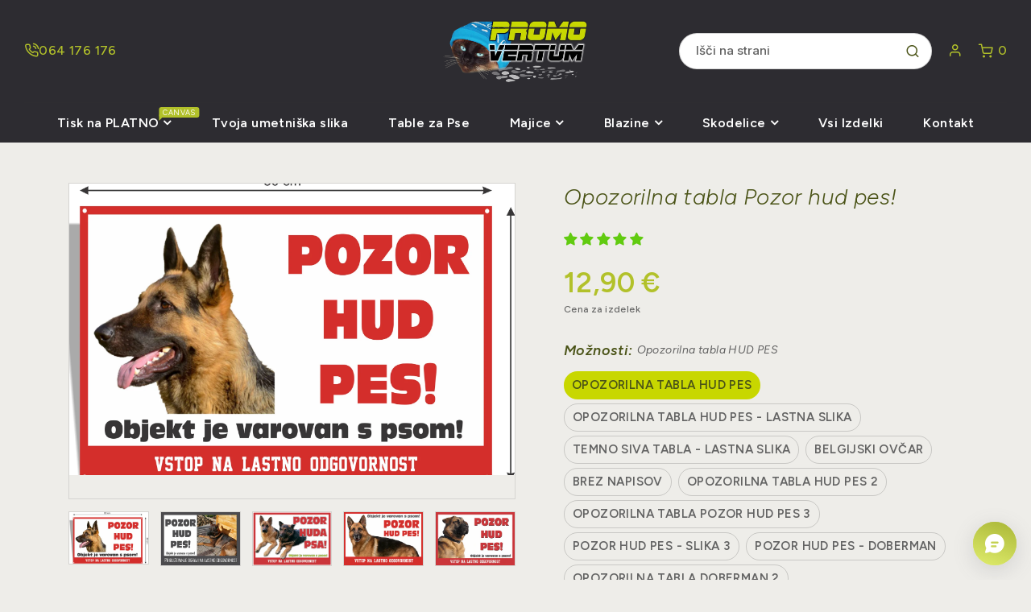

--- FILE ---
content_type: text/html; charset=utf-8
request_url: https://promovertum.si/products/tabla-pozor-hud-pes
body_size: 69943
content:
<!doctype html>
<html class="no-js supports-no-cookies mini2" lang="en" dir="ltr">
  <head>

    <!-- Google tag (gtag.js) -->
<script async src="https://www.googletagmanager.com/gtag/js?id=AW-766228940">
</script>
<script>
  window.dataLayer = window.dataLayer || [];
  function gtag(){dataLayer.push(arguments);}
  gtag('js', new Date());

  gtag('config', 'AW-766228940');
</script>
    
    <meta charset="utf-8">
    <meta http-equiv="x-ua-compatible" content="IE=edge">
    <meta name="viewport" content="width=device-width,initial-scale=1">
    <meta name="theme-color" content="var(--font-color-primary)">
    <link rel="preconnect" href="https://cdn.shopify.com" crossorigin><link rel="dns-prefetch" href="https://ajax.googleapis.com">
    <link rel="dns-prefetch" href="https://maps.googleapis.com">
    <link rel="dns-prefetch" href="https://maps.gstatic.com">
    <link rel="dns-prefetch" href="https://fonts.googleapis.com/"><link rel="canonical" href="https://promovertum.si/products/tabla-pozor-hud-pes"><link rel="shortcut icon" href="//promovertum.si/cdn/shop/files/favicon_promovertum.png?v=1613701734" type="image/png" />
    <title>
    Opozorilna tabla Pozor hud pes!
    
    
    
    &ndash; Promovertum
    
    </title>
    <meta name="description" content="Na vsako kovinsko ploščo iz aluminija, velikosti A4 (30 x 20 cm) lahko natisnemo tudi sliko vašega ljubljenčka in tabla bo narejena po vaši meri, lahko pa kupite tako z &quot;univerzalno&quot; sliko psa. Vsaka tabla je lahko tudi brez napisa: Objekt je varovan s psom (po želji). Opozorilne table Pozor Pes in Tukaj pazim jaz!   T">
    <script type="application/ld+json">
{
  "@context": "https://schema.org",
  "@type": "WebPage",
  "name": "Tisk na platno po meri",
  "url": "https://promovertum.si/pages/tisk-na-platno",
  "description": "Pretvorite svoje fotografije v umetnine! Tisk na platno po meri – popolno darilo za posebne trenutke.",
  "publisher": {
    "@type": "Organization",
    "name": "Promovertum",
    "url": "https://promovertum.si",
    "logo": {
      "@type": "ImageObject",
      "url": "https://promovertum.si/cdn/shop/files/favicon_promovertum.png"
    }
  }
}
</script>


    
  <meta property="og:type" content="product">
  <meta property="og:title" content="Opozorilna tabla Pozor hud pes!">
  
  <meta property="og:image" content="https://cdn.shopify.com/s/files/1/0004/4154/8853/files/Logo_promovertum_s_slikicami_za_tisk-na-platno.png?v=1751380137">
<meta property="og:image:secure_url" content="https://cdn.shopify.com/s/files/1/0004/4154/8853/files/Logo_promovertum_s_slikicami_za_tisk-na-platno.png?v=1751380137">



  <meta property="og:description" content="Na vsako kovinsko ploščo iz aluminija, velikosti A4 (30 x 20 cm) lahko natisnemo tudi sliko vašega ljubljenčka in tabla bo narejena po vaši meri, lahko pa kupite tako z &quot;univerzalno&quot; sliko psa. Vsaka tabla je lahko tudi brez napisa: Objekt je varovan s psom (po želji).
Opozorilne table Pozor Pes in Tukaj pazim jaz!
 
 


Tabla je lahka in debeline cca 0,5 mm. Na podlago se lahko prilepi ali privijači.
 
    

Opozorilna tabla HUD PES!
Tabla je namenjena upoštevanju 8.člena zakona o reji in registraciji psov iz UL Republike Slovenije.
&quot;Popadljivi psi in psi, ki jih imajo lastniki v strnjenih naseljih na prostem, morajo biti v ograjenem prostoru ali pa na verigi. Lastnik mora namestiti na vidnem mestu opozorilni napis &quot;HUD PES&quot; in znak psa&quot;.
Tisk je obstojen. Tablo lahko pritrdite na želeno mesto z vijaki, žeblji ali lepilom.



Opozorilne table so potrebne pred vsemi vhodi v objekt oz na vrtna vrata. 


">
  <meta property="og:price:amount" content="12,90">
  <meta property="og:price:currency" content="EUR">


<meta property="og:url" content="https://promovertum.si/products/tabla-pozor-hud-pes">
<meta property="og:site_name" content="Promovertum">


  <meta name="twitter:site" content="@https://">



  <meta name="twitter:card" content="summary">



  <meta name="twitter:title" content="Opozorilna tabla Pozor hud pes!">
  <meta name="twitter:description" content="Na vsako kovinsko ploščo iz aluminija, velikosti A4 (30 x 20 cm) lahko natisnemo tudi sliko vašega ljubljenčka in tabla bo narejena po vaši meri, lahko pa kupite tako z &quot;univerzalno&quot; sliko psa. Vsaka ">
  <meta name="twitter:image" content="https://ProductDrop">
  <meta name="twitter:image:width" content="600">
  <meta name="twitter:image:height" content="600">


    <style>
    
    @import url('https://fonts.googleapis.com/css2?family=Figtree:ital,wght@0,100;0,200;0,300;0,400;0,500;0,600;0,700;0,800;0,900;1,100;1,200;1,300;1,400;1,500;1,600;1,700;1,800;1,900&display=swap');
    
    
    @import url('https://fonts.googleapis.com/css2?family=Figtree:ital,wght@0,100;0,200;0,300;0,400;0,500;0,600;0,700;0,800;0,900;1,100;1,200;1,300;1,400;1,500;1,600;1,700;1,800;1,900&display=swap');
    
    
    @import url('https://fonts.googleapis.com/css2?family=Figtree:ital,wght@0,100;0,200;0,300;0,400;0,500;0,600;0,700;0,800;0,900;1,100;1,200;1,300;1,400;1,500;1,600;1,700;1,800;1,900&display=swap');
    
    
    @import url('https://fonts.googleapis.com/css2?family=Forum:ital,wght@0,100;0,200;0,300;0,400;0,500;0,600;0,700;0,800;0,900;1,100;1,200;1,300;1,400;1,500;1,600;1,700;1,800;1,900&display=swap');
    
    
    @import url('https://fonts.googleapis.com/css2?family=Figtree:ital,wght@0,100;0,200;0,300;0,400;0,500;0,600;0,700;0,800;0,900;1,100;1,200;1,300;1,400;1,500;1,600;1,700;1,800;1,900&display=swap');
    
</style><link href="//promovertum.si/cdn/shop/t/30/assets/bootstrap.min.css?v=106872733425585849001746357392" rel="stylesheet" type="text/css" media="all">
<link href="//promovertum.si/cdn/shop/t/30/assets/bootstrap-icons.css?v=162564735770338804201746357392" rel="stylesheet" type="text/css" media="all">
<link href="//promovertum.si/cdn/shop/t/30/assets/font-awesome.min.css?v=21869632697367095781746357392" rel="stylesheet" type="text/css" media="all">

<link href="//promovertum.si/cdn/shop/t/30/assets/owl.carousel.min.css?v=70516089817612781961746357392" rel="stylesheet" type="text/css" media="all">
<link href="//promovertum.si/cdn/shop/t/30/assets/owl.theme.default.min.css?v=135046118358282713361746357392" rel="stylesheet" type="text/css" media="all">
<link href="//promovertum.si/cdn/shop/t/30/assets/swiper-bundle.min.css?v=183092761113033764571746357392" rel="stylesheet" type="text/css" media="all">
<link href="//promovertum.si/cdn/shop/t/30/assets/magnific-popup.css?v=39095769176613777181746357392" rel="stylesheet" type="text/css" media="all">
<link href="//promovertum.si/cdn/shop/t/30/assets/feather.css?v=61695653761404555721746446279" rel="stylesheet" type="text/css" media="all"><link href="//promovertum.si/cdn/shop/t/30/assets/style.css?v=94759602236451652671762048830" rel="stylesheet" type="text/css" media="all"><link href="//promovertum.si/cdn/shop/t/30/assets/skin-theme.css?v=50228111220050575901762081561" rel="stylesheet" type="text/css" media="all"><link href="//promovertum.si/cdn/shop/t/30/assets/collection.css?v=43458014608338538261746357392" rel="stylesheet" type="text/css" media="all">
<link href="//promovertum.si/cdn/shop/t/30/assets/collection-sidebar.css?v=177832954882997677651746357392" rel="stylesheet" type="text/css" media="all"><link href="//promovertum.si/cdn/shop/t/30/assets/product-template.css?v=28339918927903536591761601252" rel="stylesheet" type="text/css" media="all"><style data-shopify>/*=====================================
  body css
======================================*/
body {
  color: var(--font-color-body);
  font-size: var(--font-size-body);
  background-color: var(--background-color-body);
  
  font-family: var(--font-custom-stack-body);
  font-weight: var(--font-custom-weight-body);
  font-style: var(--font-custom-style-body);
  
  line-height: normal;
  letter-spacing: var(--font-letter-spacing-body);
  -webkit-font-smoothing: antialiased;
  -moz-osx-font-smoothing: antialiased;
  text-size-adjust: 100%;
}

/*=====================================
  Headings css
======================================*/
h1, h2, h3, h4, h5, h6 {
  color: var(--font-color-header);
  margin: 0;
  padding: 0;
  
  font-family: var(--font-custom-stack-header);
  font-weight: var(--font-custom-weight-header);
  font-style: var(--font-custom-style-header);
  
  line-height: normal;
}

/*=====================================
  Section headings css
======================================*/
.section-capture {
  margin-bottom: 60px;
}
.section-title h2 {
  color: var(--font-color-section-header);
  
  font-family: var(--font-custom-stack-section-header);
  font-weight: var(--font-custom-weight-section-header);
  font-style: var(--font-custom-style-section-header);
  
  text-transform: var(--font-text-section-header);
}
@media (max-width: 1199px) {
  .section-capture{
    margin-bottom: 50px;
  }
}
@media (max-width: 767px) {
  .section-capture {
    margin-bottom: 40px;
  }
}

/*=====================================
  paragraph css
======================================*/
p {
  color: var(--font-color-paragraph);
  margin-bottom: 0px;
  --font-custom-stack-paragraph: 'Figtree', sans-serif;
  --font-custom-weight-paragraph: 500;
  --font-custom-style-paragraph: normal;

  
  font-family: var(--font-custom-stack-paragraph);
  font-weight: var(--font-custom-weight-paragraph);
  font-style: var(--font-custom-style-paragraph);
  
  line-height: var(--font-line-height-paragraph);
}

/*=====================================
  'other' tag css
======================================*/
input, textarea, select {
  color: var(--sti-color);
  font-size: var(--sti-font-size);
  padding: 10px 20px;
  background-color: var(--sti-bgcolor);
  font-family: var(--font-stack-body);
  text-transform: var(--sti-text);
  font-weight: var(--sti-font-weight);
  border: var(--sti-border);
  border-radius: var(--sti-border-radius);
}
input::placeholder,
textarea::placeholder {
  color: var(--sti-color);
}

/* clears the 'x' from 'Internet Explorer' */
input[type=search]::-ms-clear,
input[type=search]::-ms-reveal {
  display: none;
  width: 0px;
  height: 0px;
}

/* clears the 'x' from 'Chrome' */
input[type="search"]::-webkit-search-decoration,
input[type="search"]::-webkit-search-cancel-button,
input[type="search"]::-webkit-search-results-button,
input[type="search"]::-webkit-search-results-decoration {
  display: none;
}

textarea {
  display: block;
  resize: none;
}
input:focus,
select:focus,
textarea:focus {
  outline: none;
  border: var(--sti-border);
  box-shadow: none;
}
select {
  -webkit-appearance: none;
  -moz-appearance: none;
  -ms-appearance: none;
  -o-appearance: none;
  appearance: none;
  background-image: url('//promovertum.si/cdn/shop/t/30/assets/chevron-down.svg?v=60467149447012667681746357392');
  
  padding: 10px 30px 10px 15px;
  background-position: right 15px center;
  
  background-repeat: no-repeat;
  background-size: 12px;
  background-color: transparent;
}
input.disabled,
input[disabled],
select.disabled,
select[disabled],
textarea.disabled,
textarea[disabled] {
  color: var(--sti-color)
  background-color: var(--sti-bgcolor);
  border: 1px solid var(--sti-border);
}
input::-webkit-outer-spin-button,
input::-webkit-inner-spin-button {
    -webkit-appearance: none;
    margin: 0;
}
input[type=number] {
    -moz-appearance: textfield;
}
.hidden {
    display: none;
}
img {
  max-width: 100%;
}

/*=====================================
  other custom padding css
======================================*/
.shopify-challenge__container,
.section-ptb {
  padding-top: 80px;
  padding-bottom: 80px;
}
@media (max-width: 1199px) {
  .shopify-challenge__container,
  .section-ptb {
    padding-top: 80px;
    padding-bottom: 80px;
  }
}
@media (max-width: 767px) {
  .shopify-challenge__container,
  .section-ptb {
    padding-top: 60px;
    padding-bottom: 60px;
  }
}
/*=====================================
  button type css
======================================*/
/* btn1 */
#pro-review .jdgm-btn,
#pro-review .jdgm-write-rev-link,
.btn-style {
  color: #ffffff;
  font-size: 16px;
  padding: 15px 35px;
  background-color: #222222;
  text-transform: uppercase;
  font-weight: 600;
  border: 2px solid #222222;
  border-radius: 50px;
  letter-spacing: 0px;
  text-align: center;
  line-height: 1;
}
.btn-style i {
  padding-inline-start: 5px;
}
#pro-review .jdgm-btn:hover,
#pro-review .jdgm-write-rev-link:hover,
.btn-style:hover {
  color: #ffffff;
  background-color: #b2c12a;
  border: 2px solid #b2c12a;
}
@media(max-width: 767px){
  #pro-review .jdgm-btn,
  #pro-review .jdgm-write-rev-link,
  .btn-style {  
    font-size: 14px;
    padding: 12px 20px;
  }
}

/* btn2 */
.btn-style2 {
  color: #2d2c31;
  font-size: 16px;
  padding: 15px 35px;
  background-color: rgba(0,0,0,0);
  text-transform: uppercase;
  font-weight: 700;
  border: 1px solid #c6c6c6;
  border-radius: 50px;
  letter-spacing: 0px;
  line-height: 1;
  text-align: center;
}
.btn-style2:hover {
  color: #ffffff;
  background-color: #b2c12a;
  border: 1px solid #b2c12a;
}
.btn-style2 i {
  padding-inline-start: 5px;
}
@media(max-width: 767px){
  .btn-style2 { 
    font-size: 14px;
    padding: 12px 20px;
  }
}

/* btn3 */
.btn-style3 {
  color: #b2c12a;
  font-size: 16px;
  padding: 15px 35px;
  background-color: rgba(0,0,0,0);
  text-transform: uppercase;
  font-weight: 600;
  border: 2px solid #b2c12a;
  border-radius: 50px;
  letter-spacing: 0px;
  line-height: 1;
  text-align: center;
}
.btn-style3:hover {
  color: #ffffff;
  background-color: #b2c12a;
  border: 2px solid #b2c12a;
}
.btn-style3 i {
  padding-inline-start: 5px;
}
@media(max-width: 767px){
  .btn-style3 { 
    font-size: 14px;
    padding: 12px 20px;
  }
}


/* btn disable css */
a.disabled {
  color: #aeaeae!important;
  opacity: 0.65;
  pointer-events: none;
}
a.add-to-cart.disabled,
a.quick-view.disabled,
a.btn[disabled],
a.btn.disabled,
button.btn[disabled],
button.btn.disabled,
button[disabled] {
  color: #eaeaea!important;
  background-color: #ababab!important;
  opacity: 0.65;
  pointer-events: none;
}
a.btn[disabled],
a.btn.disabled,
button.btn[disabled],
button.btn.disabled,
button[disabled] {
  border: 1px solid #ababab;
}
.swiper-buttons button[disabled] {
  color: var(--font-color-header)important;
  background-color: transparent!important;
  opacity: 1;
  pointer-events: all;
  border: none;
}
/*=====================================
  product label css
======================================*/
.single-product-wrap.stock-out {
  cursor: not-allowed;
}
.single-product-wrap.stock-out .product-image.stock-out {
  position: relative;
}

.product-image {
  position: relative;
}
.product-label span {
  font-size: 12px;
  position: absolute;
  top: 15px;
  width: 40px;
  height: 20px;
  display: flex;
  align-items: center;
  justify-content: center;
  text-align: center;
  text-transform: capitalize;
  font-weight: 400;
  border-radius : 0px;
  line-height: 1;
}
.product-label span.new-sale-title {
  color: ;
  background-color: ;
}
.product-label span.percent-count{
  color: #ffffff;
  background-color: #6d8c62;
}
.product-label span.soldout-title{
  color: #FFFFFF;
  background-color: #aa2b2b;
}
.product-label span.new-sale-title {
  
  left: 0px;
  
}
.product-label span.soldout-title,
.product-label span.percent-count {
  
  left: 15px;
  
}

/*=====================================
  pagination css
======================================*/
/* page-area css */
.paginatoin-area {
  padding-top: 80px;
}
@media (max-width: 1199px) {
  .paginatoin-area {
    padding-top: 80px;
  }
}
@media (max-width: 767px) {
  .paginatoin-area {
    padding-top: 60px;
  }
}

/*=====================================
    Fade in
======================================*/

[data-fade-in] {
  opacity: 0;
  transform: translateY(20px);
}
[class*=fade-] {
  will-change: opacity,transform;
}
.fade-in {
    animation: fade-in .8s .1s forwards;
}
@keyframes fade-in {
  0% {
      opacity: 0;
      transform: translateY(20spx);
  }
  100% {
      opacity: 1;
      transform: translateY(0);
  }
}



.fade-in:nth-child(1) {
  
  animation: fade-in .8s .1s forwards;
  
}


.fade-in:nth-child(2) {
  
  animation: fade-in .8s .2s forwards;
  
}


.fade-in:nth-child(3) {
  
  animation: fade-in .8s .3s forwards;
  
}


.fade-in:nth-child(4) {
  
  animation: fade-in .8s .4s forwards;
  
}


.fade-in:nth-child(5) {
  
  animation: fade-in .8s .5s forwards;
  
}


.fade-in:nth-child(6) {
  
  animation: fade-in .8s .6s forwards;
  
}


.fade-in:nth-child(7) {
  
  animation: fade-in .8s .7s forwards;
  
}


.fade-in:nth-child(8) {
  
  animation: fade-in .8s .8s forwards;
  
}


.fade-in:nth-child(9) {
  
  animation: fade-in .8s .9s forwards;
  
}


.fade-in:nth-child(10) {
  
  animation: fade-in .8s 1s forwards;
  
}


.fade-in:nth-child(11) {
  
  
  
  animation: fade-in .8s 1.0s forwards;
  
  
}


.fade-in:nth-child(12) {
  
  
  
  animation: fade-in .8s 1.1s forwards;
  
  
}


.fade-in:nth-child(13) {
  
  
  
  animation: fade-in .8s 1.2s forwards;
  
  
}


.fade-in:nth-child(14) {
  
  
  
  animation: fade-in .8s 1.3s forwards;
  
  
}


.fade-in:nth-child(15) {
  
  
  
  animation: fade-in .8s 1.4s forwards;
  
  
}


.fade-in:nth-child(16) {
  
  
  
  animation: fade-in .8s 1.5s forwards;
  
  
}


.fade-in:nth-child(17) {
  
  
  
  animation: fade-in .8s 1.6s forwards;
  
  
}


.fade-in:nth-child(18) {
  
  
  
  animation: fade-in .8s 1.7s forwards;
  
  
}


.fade-in:nth-child(19) {
  
  
  
  animation: fade-in .8s 1.8s forwards;
  
  
}


.fade-in:nth-child(20) {
  
  animation: fade-in .8s 2s forwards;
  
}


.fade-in:nth-child(21) {
  
  
  
  animation: fade-in .8s 2.0s forwards;
  
  
}


.fade-in:nth-child(22) {
  
  
  
  animation: fade-in .8s 2.1s forwards;
  
  
}


.fade-in:nth-child(23) {
  
  
  
  animation: fade-in .8s 2.2s forwards;
  
  
}


.fade-in:nth-child(24) {
  
  
  
  animation: fade-in .8s 2.3s forwards;
  
  
}


.fade-in:nth-child(25) {
  
  
  
  animation: fade-in .8s 2.4s forwards;
  
  
}


.fade-in:nth-child(26) {
  
  
  
  animation: fade-in .8s 2.5s forwards;
  
  
}


.fade-in:nth-child(27) {
  
  
  
  animation: fade-in .8s 2.6s forwards;
  
  
}


.fade-in:nth-child(28) {
  
  
  
  animation: fade-in .8s 2.7s forwards;
  
  
}


.fade-in:nth-child(29) {
  
  
  
  animation: fade-in .8s 2.8s forwards;
  
  
}


.fade-in:nth-child(30) {
  
}

</style><style>
    
    
    
    :root {
      --font-weight-body--bold: 700;
      --font-weight-body--bolder: 700;
    
      --font-color-body: #636363;
      --font-size-body: 16px;
      --background-color-body: #eeede9;
      --extra-color-body: #f6f6f6;
      --button-radius: 50px;
      
      --font-custom-stack-body: 'Figtree', sans-serif;
      --font-custom-weight-body: 500;
      --font-custom-style-body: normal;
      
      --font-letter-spacing-body: 0.4px;
    
      --font-color-header: #4b5418;
      
      --font-custom-stack-header: 'Figtree', sans-serif;
      --font-custom-weight-header: 300;
      --font-custom-style-header: oblique;
      
      --font-color-section-header: #333333;
      
      --font-custom-stack-section-header: 'Figtree', sans-serif;
      --font-custom-weight-section-header:400;
      --font-custom-style-section-header: normal;
      
      --font-text-section-header: none;
      --font-color-paragraph: #636363;
      
      --font-custom-stack-paragraph: 'Figtree', sans-serif;
      --font-custom-weight-paragraph: 500;
      --font-custom-style-paragraph: normal;
      
      --font-line-height-paragraph: 30px;
      
      --font-custom-stack-other: 'Forum', sans-serif;
      
      --font-color-primary: #b2c12a;
      --font-color-secondary: #222222;
      --theme-border-color: rgba(51, 51, 51, 0.1);
      --sti-color: #636363;
      --sti-font-size: 15px;
      --sti-bgcolor: #FFFFFF;
      --sti-text: none;
      --sti-font-weight: 500;
      --sti-border: 1px solid rgba(51, 51, 51, 0.2);
      --sti-border-radius: 25px;
      --box-body-bgcolor: #FFFFFF;
    }
    </style>
    <script>window.performance && window.performance.mark && window.performance.mark('shopify.content_for_header.start');</script><meta name="google-site-verification" content="eKj-zNtmqj-N4aGTDxwqFEx1KQ4QSNrwU2I63sPidvE">
<meta id="shopify-digital-wallet" name="shopify-digital-wallet" content="/441548853/digital_wallets/dialog">
<meta name="shopify-checkout-api-token" content="87444f150448dde046ab04bba1e6e5cf">
<meta id="in-context-paypal-metadata" data-shop-id="441548853" data-venmo-supported="false" data-environment="production" data-locale="en_US" data-paypal-v4="true" data-currency="EUR">
<link rel="alternate" type="application/json+oembed" href="https://promovertum.si/products/tabla-pozor-hud-pes.oembed">
<script async="async" src="/checkouts/internal/preloads.js?locale=en-SI"></script>
<link rel="preconnect" href="https://shop.app" crossorigin="anonymous">
<script async="async" src="https://shop.app/checkouts/internal/preloads.js?locale=en-SI&shop_id=441548853" crossorigin="anonymous"></script>
<script id="apple-pay-shop-capabilities" type="application/json">{"shopId":441548853,"countryCode":"SI","currencyCode":"EUR","merchantCapabilities":["supports3DS"],"merchantId":"gid:\/\/shopify\/Shop\/441548853","merchantName":"Promovertum","requiredBillingContactFields":["postalAddress","email","phone"],"requiredShippingContactFields":["postalAddress","email","phone"],"shippingType":"shipping","supportedNetworks":["visa","masterCard","amex"],"total":{"type":"pending","label":"Promovertum","amount":"1.00"},"shopifyPaymentsEnabled":true,"supportsSubscriptions":true}</script>
<script id="shopify-features" type="application/json">{"accessToken":"87444f150448dde046ab04bba1e6e5cf","betas":["rich-media-storefront-analytics"],"domain":"promovertum.si","predictiveSearch":true,"shopId":441548853,"locale":"en"}</script>
<script>var Shopify = Shopify || {};
Shopify.shop = "promovertum-shop.myshopify.com";
Shopify.locale = "en";
Shopify.currency = {"active":"EUR","rate":"1.0"};
Shopify.country = "SI";
Shopify.theme = {"name":"20-fashion","id":180942078298,"schema_name":"Ubone","schema_version":"2.0","theme_store_id":null,"role":"main"};
Shopify.theme.handle = "null";
Shopify.theme.style = {"id":null,"handle":null};
Shopify.cdnHost = "promovertum.si/cdn";
Shopify.routes = Shopify.routes || {};
Shopify.routes.root = "/";</script>
<script type="module">!function(o){(o.Shopify=o.Shopify||{}).modules=!0}(window);</script>
<script>!function(o){function n(){var o=[];function n(){o.push(Array.prototype.slice.apply(arguments))}return n.q=o,n}var t=o.Shopify=o.Shopify||{};t.loadFeatures=n(),t.autoloadFeatures=n()}(window);</script>
<script>
  window.ShopifyPay = window.ShopifyPay || {};
  window.ShopifyPay.apiHost = "shop.app\/pay";
  window.ShopifyPay.redirectState = null;
</script>
<script id="shop-js-analytics" type="application/json">{"pageType":"product"}</script>
<script defer="defer" async type="module" src="//promovertum.si/cdn/shopifycloud/shop-js/modules/v2/client.init-shop-cart-sync_BT-GjEfc.en.esm.js"></script>
<script defer="defer" async type="module" src="//promovertum.si/cdn/shopifycloud/shop-js/modules/v2/chunk.common_D58fp_Oc.esm.js"></script>
<script defer="defer" async type="module" src="//promovertum.si/cdn/shopifycloud/shop-js/modules/v2/chunk.modal_xMitdFEc.esm.js"></script>
<script type="module">
  await import("//promovertum.si/cdn/shopifycloud/shop-js/modules/v2/client.init-shop-cart-sync_BT-GjEfc.en.esm.js");
await import("//promovertum.si/cdn/shopifycloud/shop-js/modules/v2/chunk.common_D58fp_Oc.esm.js");
await import("//promovertum.si/cdn/shopifycloud/shop-js/modules/v2/chunk.modal_xMitdFEc.esm.js");

  window.Shopify.SignInWithShop?.initShopCartSync?.({"fedCMEnabled":true,"windoidEnabled":true});

</script>
<script>
  window.Shopify = window.Shopify || {};
  if (!window.Shopify.featureAssets) window.Shopify.featureAssets = {};
  window.Shopify.featureAssets['shop-js'] = {"shop-cart-sync":["modules/v2/client.shop-cart-sync_DZOKe7Ll.en.esm.js","modules/v2/chunk.common_D58fp_Oc.esm.js","modules/v2/chunk.modal_xMitdFEc.esm.js"],"init-fed-cm":["modules/v2/client.init-fed-cm_B6oLuCjv.en.esm.js","modules/v2/chunk.common_D58fp_Oc.esm.js","modules/v2/chunk.modal_xMitdFEc.esm.js"],"shop-cash-offers":["modules/v2/client.shop-cash-offers_D2sdYoxE.en.esm.js","modules/v2/chunk.common_D58fp_Oc.esm.js","modules/v2/chunk.modal_xMitdFEc.esm.js"],"shop-login-button":["modules/v2/client.shop-login-button_QeVjl5Y3.en.esm.js","modules/v2/chunk.common_D58fp_Oc.esm.js","modules/v2/chunk.modal_xMitdFEc.esm.js"],"pay-button":["modules/v2/client.pay-button_DXTOsIq6.en.esm.js","modules/v2/chunk.common_D58fp_Oc.esm.js","modules/v2/chunk.modal_xMitdFEc.esm.js"],"shop-button":["modules/v2/client.shop-button_DQZHx9pm.en.esm.js","modules/v2/chunk.common_D58fp_Oc.esm.js","modules/v2/chunk.modal_xMitdFEc.esm.js"],"avatar":["modules/v2/client.avatar_BTnouDA3.en.esm.js"],"init-windoid":["modules/v2/client.init-windoid_CR1B-cfM.en.esm.js","modules/v2/chunk.common_D58fp_Oc.esm.js","modules/v2/chunk.modal_xMitdFEc.esm.js"],"init-shop-for-new-customer-accounts":["modules/v2/client.init-shop-for-new-customer-accounts_C_vY_xzh.en.esm.js","modules/v2/client.shop-login-button_QeVjl5Y3.en.esm.js","modules/v2/chunk.common_D58fp_Oc.esm.js","modules/v2/chunk.modal_xMitdFEc.esm.js"],"init-shop-email-lookup-coordinator":["modules/v2/client.init-shop-email-lookup-coordinator_BI7n9ZSv.en.esm.js","modules/v2/chunk.common_D58fp_Oc.esm.js","modules/v2/chunk.modal_xMitdFEc.esm.js"],"init-shop-cart-sync":["modules/v2/client.init-shop-cart-sync_BT-GjEfc.en.esm.js","modules/v2/chunk.common_D58fp_Oc.esm.js","modules/v2/chunk.modal_xMitdFEc.esm.js"],"shop-toast-manager":["modules/v2/client.shop-toast-manager_DiYdP3xc.en.esm.js","modules/v2/chunk.common_D58fp_Oc.esm.js","modules/v2/chunk.modal_xMitdFEc.esm.js"],"init-customer-accounts":["modules/v2/client.init-customer-accounts_D9ZNqS-Q.en.esm.js","modules/v2/client.shop-login-button_QeVjl5Y3.en.esm.js","modules/v2/chunk.common_D58fp_Oc.esm.js","modules/v2/chunk.modal_xMitdFEc.esm.js"],"init-customer-accounts-sign-up":["modules/v2/client.init-customer-accounts-sign-up_iGw4briv.en.esm.js","modules/v2/client.shop-login-button_QeVjl5Y3.en.esm.js","modules/v2/chunk.common_D58fp_Oc.esm.js","modules/v2/chunk.modal_xMitdFEc.esm.js"],"shop-follow-button":["modules/v2/client.shop-follow-button_CqMgW2wH.en.esm.js","modules/v2/chunk.common_D58fp_Oc.esm.js","modules/v2/chunk.modal_xMitdFEc.esm.js"],"checkout-modal":["modules/v2/client.checkout-modal_xHeaAweL.en.esm.js","modules/v2/chunk.common_D58fp_Oc.esm.js","modules/v2/chunk.modal_xMitdFEc.esm.js"],"shop-login":["modules/v2/client.shop-login_D91U-Q7h.en.esm.js","modules/v2/chunk.common_D58fp_Oc.esm.js","modules/v2/chunk.modal_xMitdFEc.esm.js"],"lead-capture":["modules/v2/client.lead-capture_BJmE1dJe.en.esm.js","modules/v2/chunk.common_D58fp_Oc.esm.js","modules/v2/chunk.modal_xMitdFEc.esm.js"],"payment-terms":["modules/v2/client.payment-terms_Ci9AEqFq.en.esm.js","modules/v2/chunk.common_D58fp_Oc.esm.js","modules/v2/chunk.modal_xMitdFEc.esm.js"]};
</script>
<script>(function() {
  var isLoaded = false;
  function asyncLoad() {
    if (isLoaded) return;
    isLoaded = true;
    var urls = ["\/\/d1liekpayvooaz.cloudfront.net\/apps\/customizery\/customizery.js?shop=promovertum-shop.myshopify.com"];
    for (var i = 0; i < urls.length; i++) {
      var s = document.createElement('script');
      s.type = 'text/javascript';
      s.async = true;
      s.src = urls[i];
      var x = document.getElementsByTagName('script')[0];
      x.parentNode.insertBefore(s, x);
    }
  };
  if(window.attachEvent) {
    window.attachEvent('onload', asyncLoad);
  } else {
    window.addEventListener('load', asyncLoad, false);
  }
})();</script>
<script id="__st">var __st={"a":441548853,"offset":3600,"reqid":"20362f5e-ef9a-47ac-847d-b213e37f7f9f-1769056952","pageurl":"promovertum.si\/products\/tabla-pozor-hud-pes","u":"6a97ff65c4c5","p":"product","rtyp":"product","rid":763316502581};</script>
<script>window.ShopifyPaypalV4VisibilityTracking = true;</script>
<script id="captcha-bootstrap">!function(){'use strict';const t='contact',e='account',n='new_comment',o=[[t,t],['blogs',n],['comments',n],[t,'customer']],c=[[e,'customer_login'],[e,'guest_login'],[e,'recover_customer_password'],[e,'create_customer']],r=t=>t.map((([t,e])=>`form[action*='/${t}']:not([data-nocaptcha='true']) input[name='form_type'][value='${e}']`)).join(','),a=t=>()=>t?[...document.querySelectorAll(t)].map((t=>t.form)):[];function s(){const t=[...o],e=r(t);return a(e)}const i='password',u='form_key',d=['recaptcha-v3-token','g-recaptcha-response','h-captcha-response',i],f=()=>{try{return window.sessionStorage}catch{return}},m='__shopify_v',_=t=>t.elements[u];function p(t,e,n=!1){try{const o=window.sessionStorage,c=JSON.parse(o.getItem(e)),{data:r}=function(t){const{data:e,action:n}=t;return t[m]||n?{data:e,action:n}:{data:t,action:n}}(c);for(const[e,n]of Object.entries(r))t.elements[e]&&(t.elements[e].value=n);n&&o.removeItem(e)}catch(o){console.error('form repopulation failed',{error:o})}}const l='form_type',E='cptcha';function T(t){t.dataset[E]=!0}const w=window,h=w.document,L='Shopify',v='ce_forms',y='captcha';let A=!1;((t,e)=>{const n=(g='f06e6c50-85a8-45c8-87d0-21a2b65856fe',I='https://cdn.shopify.com/shopifycloud/storefront-forms-hcaptcha/ce_storefront_forms_captcha_hcaptcha.v1.5.2.iife.js',D={infoText:'Protected by hCaptcha',privacyText:'Privacy',termsText:'Terms'},(t,e,n)=>{const o=w[L][v],c=o.bindForm;if(c)return c(t,g,e,D).then(n);var r;o.q.push([[t,g,e,D],n]),r=I,A||(h.body.append(Object.assign(h.createElement('script'),{id:'captcha-provider',async:!0,src:r})),A=!0)});var g,I,D;w[L]=w[L]||{},w[L][v]=w[L][v]||{},w[L][v].q=[],w[L][y]=w[L][y]||{},w[L][y].protect=function(t,e){n(t,void 0,e),T(t)},Object.freeze(w[L][y]),function(t,e,n,w,h,L){const[v,y,A,g]=function(t,e,n){const i=e?o:[],u=t?c:[],d=[...i,...u],f=r(d),m=r(i),_=r(d.filter((([t,e])=>n.includes(e))));return[a(f),a(m),a(_),s()]}(w,h,L),I=t=>{const e=t.target;return e instanceof HTMLFormElement?e:e&&e.form},D=t=>v().includes(t);t.addEventListener('submit',(t=>{const e=I(t);if(!e)return;const n=D(e)&&!e.dataset.hcaptchaBound&&!e.dataset.recaptchaBound,o=_(e),c=g().includes(e)&&(!o||!o.value);(n||c)&&t.preventDefault(),c&&!n&&(function(t){try{if(!f())return;!function(t){const e=f();if(!e)return;const n=_(t);if(!n)return;const o=n.value;o&&e.removeItem(o)}(t);const e=Array.from(Array(32),(()=>Math.random().toString(36)[2])).join('');!function(t,e){_(t)||t.append(Object.assign(document.createElement('input'),{type:'hidden',name:u})),t.elements[u].value=e}(t,e),function(t,e){const n=f();if(!n)return;const o=[...t.querySelectorAll(`input[type='${i}']`)].map((({name:t})=>t)),c=[...d,...o],r={};for(const[a,s]of new FormData(t).entries())c.includes(a)||(r[a]=s);n.setItem(e,JSON.stringify({[m]:1,action:t.action,data:r}))}(t,e)}catch(e){console.error('failed to persist form',e)}}(e),e.submit())}));const S=(t,e)=>{t&&!t.dataset[E]&&(n(t,e.some((e=>e===t))),T(t))};for(const o of['focusin','change'])t.addEventListener(o,(t=>{const e=I(t);D(e)&&S(e,y())}));const B=e.get('form_key'),M=e.get(l),P=B&&M;t.addEventListener('DOMContentLoaded',(()=>{const t=y();if(P)for(const e of t)e.elements[l].value===M&&p(e,B);[...new Set([...A(),...v().filter((t=>'true'===t.dataset.shopifyCaptcha))])].forEach((e=>S(e,t)))}))}(h,new URLSearchParams(w.location.search),n,t,e,['guest_login'])})(!0,!0)}();</script>
<script integrity="sha256-4kQ18oKyAcykRKYeNunJcIwy7WH5gtpwJnB7kiuLZ1E=" data-source-attribution="shopify.loadfeatures" defer="defer" src="//promovertum.si/cdn/shopifycloud/storefront/assets/storefront/load_feature-a0a9edcb.js" crossorigin="anonymous"></script>
<script crossorigin="anonymous" defer="defer" src="//promovertum.si/cdn/shopifycloud/storefront/assets/shopify_pay/storefront-65b4c6d7.js?v=20250812"></script>
<script data-source-attribution="shopify.dynamic_checkout.dynamic.init">var Shopify=Shopify||{};Shopify.PaymentButton=Shopify.PaymentButton||{isStorefrontPortableWallets:!0,init:function(){window.Shopify.PaymentButton.init=function(){};var t=document.createElement("script");t.src="https://promovertum.si/cdn/shopifycloud/portable-wallets/latest/portable-wallets.en.js",t.type="module",document.head.appendChild(t)}};
</script>
<script data-source-attribution="shopify.dynamic_checkout.buyer_consent">
  function portableWalletsHideBuyerConsent(e){var t=document.getElementById("shopify-buyer-consent"),n=document.getElementById("shopify-subscription-policy-button");t&&n&&(t.classList.add("hidden"),t.setAttribute("aria-hidden","true"),n.removeEventListener("click",e))}function portableWalletsShowBuyerConsent(e){var t=document.getElementById("shopify-buyer-consent"),n=document.getElementById("shopify-subscription-policy-button");t&&n&&(t.classList.remove("hidden"),t.removeAttribute("aria-hidden"),n.addEventListener("click",e))}window.Shopify?.PaymentButton&&(window.Shopify.PaymentButton.hideBuyerConsent=portableWalletsHideBuyerConsent,window.Shopify.PaymentButton.showBuyerConsent=portableWalletsShowBuyerConsent);
</script>
<script data-source-attribution="shopify.dynamic_checkout.cart.bootstrap">document.addEventListener("DOMContentLoaded",(function(){function t(){return document.querySelector("shopify-accelerated-checkout-cart, shopify-accelerated-checkout")}if(t())Shopify.PaymentButton.init();else{new MutationObserver((function(e,n){t()&&(Shopify.PaymentButton.init(),n.disconnect())})).observe(document.body,{childList:!0,subtree:!0})}}));
</script>
<link id="shopify-accelerated-checkout-styles" rel="stylesheet" media="screen" href="https://promovertum.si/cdn/shopifycloud/portable-wallets/latest/accelerated-checkout-backwards-compat.css" crossorigin="anonymous">
<style id="shopify-accelerated-checkout-cart">
        #shopify-buyer-consent {
  margin-top: 1em;
  display: inline-block;
  width: 100%;
}

#shopify-buyer-consent.hidden {
  display: none;
}

#shopify-subscription-policy-button {
  background: none;
  border: none;
  padding: 0;
  text-decoration: underline;
  font-size: inherit;
  cursor: pointer;
}

#shopify-subscription-policy-button::before {
  box-shadow: none;
}

      </style>

<script>window.performance && window.performance.mark && window.performance.mark('shopify.content_for_header.end');</script>
    <script type="text/javascript" src="//promovertum.si/cdn/shop/t/30/assets/plugins.js?v=37415582455287318381746357392" defer></script><script type="text/javascript" src="//promovertum.si/cdn/shop/t/30/assets/jquery-3.6.1.min.js?v=77015668167349694581746357392" defer="defer"></script>
<script type="text/javascript" src="//promovertum.si/cdn/shop/t/30/assets/jquery-migrate-1.4.1.min.js?v=8839049224236534361746357392" defer="defer"></script>
<script type="text/javascript" src="//promovertum.si/cdn/shop/t/30/assets/modernizr-2.8.3.min.js?v=174727525422211915231746357392" defer="defer"></script>
<script type="text/javascript" src="//promovertum.si/cdn/shop/t/30/assets/bootstrap.bundle.min.js?v=178806464053651140501746357392" defer="defer"></script>

<script type="text/javascript" src="//promovertum.si/cdn/shop/t/30/assets/owl.carousel.min.js?v=97891440811553454251746357392" defer="defer"></script>
<script type="text/javascript" src="//promovertum.si/cdn/shop/t/30/assets/swiper-bundle.min.js?v=146640479871518466531746357392" defer="defer"></script>
<script type="text/javascript" src="//promovertum.si/cdn/shop/t/30/assets/jquery.magnific-popup.min.js?v=62953174224872963371746357392" defer="defer"></script>


<script type="text/javascript" src="//promovertum.si/cdn/shopifycloud/storefront/assets/themes_support/api.jquery-7ab1a3a4.js" defer="defer"></script>
<script type="text/javascript" src="//promovertum.si/cdn/shop/t/30/assets/waypoints.min.js?v=8574801165041833121746357392" defer="defer"></script>
<script type="text/javascript" src="//promovertum.si/cdn/shop/t/30/assets/counter.js?v=61598517943102193791746357392" defer="defer"></script>
<script type="text/javascript" src="//promovertum.si/cdn/shop/t/30/assets/jquery.countTo.js?v=95972761284036485671746357392" defer="defer"></script>
<script type="text/javascript" src="//promovertum.si/cdn/shop/t/30/assets/theme.wishlist.js?v=184261439331368048331746357392" defer="defer"></script>
<script type="text/javascript" src="//promovertum.si/cdn/shop/t/30/assets/lazysizes.min.js?v=56805471290311245611746357392" async></script>
<script type="text/javascript" src="//promovertum.si/cdn/shop/t/30/assets/main.js?v=3505789001163985361760720818" defer="defer"></script>
    <script type="text/javascript" src="//promovertum.si/cdn/shopifycloud/storefront/assets/themes_support/shopify_common-5f594365.js" defer="defer"></script>
    
    <script>document.documentElement.className = document.documentElement.className.replace('no-js', 'js');
    if (Shopify.designMode) {
      document.documentElement.classList.add('shopify-design-mode');
    }
    </script><script type="text/javascript">
        teeinblue = {  
          gallerySelector: '.product_detail_img',
        };
      </script>
     <link href="//promovertum.si/cdn/shop/t/30/assets/teeinblue-custom.css?v=145392306313937218271760616642" rel="stylesheet" type="text/css" media="all" />
  <!-- BEGIN app block: shopify://apps/pandectes-gdpr/blocks/banner/58c0baa2-6cc1-480c-9ea6-38d6d559556a -->
  
    
      <!-- TCF is active, scripts are loaded above -->
      
      <script>
        
          window.PandectesSettings = {"store":{"id":441548853,"plan":"basic","theme":"20-fashion","primaryLocale":"en","adminMode":false,"headless":false,"storefrontRootDomain":"","checkoutRootDomain":"","storefrontAccessToken":""},"tsPublished":1760736510,"declaration":{"declDays":"","declName":"","declPath":"","declType":"","isActive":false,"showType":true,"declHours":"","declWeeks":"","declYears":"","declDomain":"","declMonths":"","declMinutes":"","declPurpose":"","declSeconds":"","declSession":"","showPurpose":false,"declProvider":"","showProvider":true,"declIntroText":"","declRetention":"","declFirstParty":"","declThirdParty":"","showDateGenerated":true},"language":{"unpublished":[],"languageMode":"Single","fallbackLanguage":"en","languageDetection":"locale","languagesSupported":[]},"texts":{"managed":{"headerText":{"en":"Piškotki na naši spletni strani"},"consentText":{"en":"Da vam omogočimo kar najboljšo izkušnjo, uporabljamo piškotke."},"linkText":{"en":"Več o piškotkih"},"imprintText":{"en":"Imprint"},"googleLinkText":{"en":"Google's Privacy Terms"},"allowButtonText":{"en":"Sprejmi"},"denyButtonText":{"en":"Zavrni"},"dismissButtonText":{"en":"Ok"},"leaveSiteButtonText":{"en":"Leave this site"},"preferencesButtonText":{"en":"Preferences"},"cookiePolicyText":{"en":"Cookie policy"},"preferencesPopupTitleText":{"en":"Manage consent preferences"},"preferencesPopupIntroText":{"en":"We use cookies to optimize website functionality, analyze the performance, and provide personalized experience to you. Some cookies are essential to make the website operate and function correctly. Those cookies cannot be disabled. In this window you can manage your preference of cookies."},"preferencesPopupSaveButtonText":{"en":"Save preferences"},"preferencesPopupCloseButtonText":{"en":"Close"},"preferencesPopupAcceptAllButtonText":{"en":"Accept all"},"preferencesPopupRejectAllButtonText":{"en":"Reject all"},"cookiesDetailsText":{"en":"Cookies details"},"preferencesPopupAlwaysAllowedText":{"en":"Always allowed"},"accessSectionParagraphText":{"en":"You have the right to request access to your data at any time."},"accessSectionTitleText":{"en":"Data portability"},"accessSectionAccountInfoActionText":{"en":"Personal data"},"accessSectionDownloadReportActionText":{"en":"Request export"},"accessSectionGDPRRequestsActionText":{"en":"Data subject requests"},"accessSectionOrdersRecordsActionText":{"en":"Orders"},"rectificationSectionParagraphText":{"en":"You have the right to request your data to be updated whenever you think it is appropriate."},"rectificationSectionTitleText":{"en":"Data Rectification"},"rectificationCommentPlaceholder":{"en":"Describe what you want to be updated"},"rectificationCommentValidationError":{"en":"Comment is required"},"rectificationSectionEditAccountActionText":{"en":"Request an update"},"erasureSectionTitleText":{"en":"Right to be forgotten"},"erasureSectionParagraphText":{"en":"You have the right to ask all your data to be erased. After that, you will no longer be able to access your account."},"erasureSectionRequestDeletionActionText":{"en":"Request personal data deletion"},"consentDate":{"en":"Consent date"},"consentId":{"en":"Consent ID"},"consentSectionChangeConsentActionText":{"en":"Change consent preference"},"consentSectionConsentedText":{"en":"You consented to the cookies policy of this website on"},"consentSectionNoConsentText":{"en":"You have not consented to the cookies policy of this website."},"consentSectionTitleText":{"en":"Your cookie consent"},"consentStatus":{"en":"Consent preference"},"confirmationFailureMessage":{"en":"Your request was not verified. Please try again and if problem persists, contact store owner for assistance"},"confirmationFailureTitle":{"en":"A problem occurred"},"confirmationSuccessMessage":{"en":"We will soon get back to you as to your request."},"confirmationSuccessTitle":{"en":"Your request is verified"},"guestsSupportEmailFailureMessage":{"en":"Your request was not submitted. Please try again and if problem persists, contact store owner for assistance."},"guestsSupportEmailFailureTitle":{"en":"A problem occurred"},"guestsSupportEmailPlaceholder":{"en":"E-mail address"},"guestsSupportEmailSuccessMessage":{"en":"If you are registered as a customer of this store, you will soon receive an email with instructions on how to proceed."},"guestsSupportEmailSuccessTitle":{"en":"Thank you for your request"},"guestsSupportEmailValidationError":{"en":"Email is not valid"},"guestsSupportInfoText":{"en":"Please login with your customer account to further proceed."},"submitButton":{"en":"Submit"},"submittingButton":{"en":"Submitting..."},"cancelButton":{"en":"Cancel"},"declIntroText":{"en":"We use cookies to optimize website functionality, analyze the performance, and provide personalized experience to you. Some cookies are essential to make the website operate and function correctly. Those cookies cannot be disabled. In this window you can manage your preference of cookies."},"declName":{"en":"Name"},"declPurpose":{"en":"Purpose"},"declType":{"en":"Type"},"declRetention":{"en":"Retention"},"declProvider":{"en":"Provider"},"declFirstParty":{"en":"First-party"},"declThirdParty":{"en":"Third-party"},"declSeconds":{"en":"seconds"},"declMinutes":{"en":"minutes"},"declHours":{"en":"hours"},"declDays":{"en":"days"},"declWeeks":{"en":"week(s)"},"declMonths":{"en":"months"},"declYears":{"en":"years"},"declSession":{"en":"Session"},"declDomain":{"en":"Domain"},"declPath":{"en":"Path"}},"categories":{"strictlyNecessaryCookiesTitleText":{"en":"Strictly necessary cookies"},"strictlyNecessaryCookiesDescriptionText":{"en":"These cookies are essential in order to enable you to move around the website and use its features, such as accessing secure areas of the website. The website cannot function properly without these cookies."},"functionalityCookiesTitleText":{"en":"Functional cookies"},"functionalityCookiesDescriptionText":{"en":"These cookies enable the site to provide enhanced functionality and personalisation. They may be set by us or by third party providers whose services we have added to our pages. If you do not allow these cookies then some or all of these services may not function properly."},"performanceCookiesTitleText":{"en":"Performance cookies"},"performanceCookiesDescriptionText":{"en":"These cookies enable us to monitor and improve the performance of our website. For example, they allow us to count visits, identify traffic sources and see which parts of the site are most popular."},"targetingCookiesTitleText":{"en":"Targeting cookies"},"targetingCookiesDescriptionText":{"en":"These cookies may be set through our site by our advertising partners. They may be used by those companies to build a profile of your interests and show you relevant adverts on other sites.    They do not store directly personal information, but are based on uniquely identifying your browser and internet device. If you do not allow these cookies, you will experience less targeted advertising."},"unclassifiedCookiesTitleText":{"en":"Unclassified cookies"},"unclassifiedCookiesDescriptionText":{"en":"Unclassified cookies are cookies that we are in the process of classifying, together with the providers of individual cookies."}},"auto":{}},"library":{"previewMode":false,"fadeInTimeout":0,"defaultBlocked":7,"showLink":true,"showImprintLink":false,"showGoogleLink":false,"enabled":true,"cookie":{"expiryDays":365,"secure":true,"domain":""},"dismissOnScroll":false,"dismissOnWindowClick":false,"dismissOnTimeout":false,"palette":{"popup":{"background":"#F6F7F3","backgroundForCalculations":{"a":1,"b":243,"g":247,"r":246},"text":"#3B3737"},"button":{"background":"#A3B12F","backgroundForCalculations":{"a":1,"b":47,"g":177,"r":163},"text":"#FEFEFE","textForCalculation":{"a":1,"b":254,"g":254,"r":254},"border":"transparent"}},"content":{"href":"/policies/privacy-policy","imprintHref":"","close":"&#10005;","target":"","logo":"<img class=\"cc-banner-logo\" style=\"max-height: 40px;\" src=\"https://promovertum-shop.myshopify.com/cdn/shop/files/pandectes-banner-logo.png\" alt=\"Cookie banner\" />"},"window":"<div role=\"dialog\" aria-label=\"{{header}}\" aria-describedby=\"cookieconsent:desc\" id=\"pandectes-banner\" class=\"cc-window-wrapper cc-bottom-left-wrapper\"><div class=\"pd-cookie-banner-window cc-window {{classes}}\"><!--googleoff: all-->{{children}}<!--googleon: all--></div></div>","compliance":{"opt-both":"<div class=\"cc-compliance cc-highlight\">{{deny}}{{allow}}</div>"},"type":"opt-both","layouts":{"basic":"{{logo}}{{messagelink}}{{compliance}}{{close}}"},"position":"bottom-left","theme":"classic","revokable":false,"animateRevokable":false,"revokableReset":false,"revokableLogoUrl":"https://promovertum-shop.myshopify.com/cdn/shop/files/pandectes-reopen-logo.png","revokablePlacement":"bottom-left","revokableMarginHorizontal":15,"revokableMarginVertical":15,"static":false,"autoAttach":true,"hasTransition":true,"blacklistPage":[""],"elements":{"close":"<button aria-label=\"\" type=\"button\" class=\"cc-close\">{{close}}</button>","dismiss":"<button type=\"button\" class=\"cc-btn cc-btn-decision cc-dismiss\">{{dismiss}}</button>","allow":"<button type=\"button\" class=\"cc-btn cc-btn-decision cc-allow\">{{allow}}</button>","deny":"<button type=\"button\" class=\"cc-btn cc-btn-decision cc-deny\">{{deny}}</button>","preferences":"<button type=\"button\" class=\"cc-btn cc-settings\" onclick=\"Pandectes.fn.openPreferences()\">{{preferences}}</button>"}},"geolocation":{"auOnly":false,"brOnly":false,"caOnly":false,"chOnly":false,"euOnly":false,"jpOnly":false,"nzOnly":false,"quOnly":false,"thOnly":false,"zaOnly":false,"canadaOnly":false,"canadaLaw25":false,"canadaPipeda":false,"globalVisibility":true},"dsr":{"guestsSupport":false,"accessSectionDownloadReportAuto":false},"banner":{"resetTs":1760732998,"extraCss":"        .cc-banner-logo {max-width: 24em!important;}    @media(min-width: 768px) {.cc-window.cc-floating{max-width: 24em!important;width: 24em!important;}}    .cc-message, .pd-cookie-banner-window .cc-header, .cc-logo {text-align: left}    .cc-window-wrapper{z-index: 2147483647;}    .cc-window{z-index: 2147483647;font-family: inherit;}    .pd-cookie-banner-window .cc-header{font-family: inherit;}    .pd-cp-ui{font-family: inherit; background-color: #F6F7F3;color:#3B3737;}    button.pd-cp-btn, a.pd-cp-btn{background-color:#A3B12F;color:#FEFEFE!important;}    input + .pd-cp-preferences-slider{background-color: rgba(59, 55, 55, 0.3)}    .pd-cp-scrolling-section::-webkit-scrollbar{background-color: rgba(59, 55, 55, 0.3)}    input:checked + .pd-cp-preferences-slider{background-color: rgba(59, 55, 55, 1)}    .pd-cp-scrolling-section::-webkit-scrollbar-thumb {background-color: rgba(59, 55, 55, 1)}    .pd-cp-ui-close{color:#3B3737;}    .pd-cp-preferences-slider:before{background-color: #F6F7F3}    .pd-cp-title:before {border-color: #3B3737!important}    .pd-cp-preferences-slider{background-color:#3B3737}    .pd-cp-toggle{color:#3B3737!important}    @media(max-width:699px) {.pd-cp-ui-close-top svg {fill: #3B3737}}    .pd-cp-toggle:hover,.pd-cp-toggle:visited,.pd-cp-toggle:active{color:#3B3737!important}    .pd-cookie-banner-window {box-shadow: 0 0 18px rgb(0 0 0 / 20%);}  ","customJavascript":{"useButtons":true},"showPoweredBy":false,"logoHeight":40,"revokableTrigger":false,"hybridStrict":false,"cookiesBlockedByDefault":"7","isActive":true,"implicitSavePreferences":false,"cookieIcon":true,"blockBots":false,"showCookiesDetails":true,"hasTransition":true,"blockingPage":false,"showOnlyLandingPage":false,"leaveSiteUrl":"https://pandectes.io","linkRespectStoreLang":false},"cookies":{"0":[{"name":"localization","type":"http","domain":"promovertum.si","path":"/","provider":"Shopify","firstParty":true,"retention":"1 year(s)","session":false,"expires":1,"unit":"declYears","purpose":{"en":"Used to localize the cart to the correct country."}},{"name":"cart_currency","type":"http","domain":"promovertum.si","path":"/","provider":"Shopify","firstParty":true,"retention":"2 week(s)","session":false,"expires":2,"unit":"declWeeks","purpose":{"en":"Used after a checkout is completed to initialize a new empty cart with the same currency as the one just used."}},{"name":"_tracking_consent","type":"http","domain":".promovertum.si","path":"/","provider":"Shopify","firstParty":true,"retention":"1 year(s)","session":false,"expires":1,"unit":"declYears","purpose":{"en":"Used to store a user's preferences if a merchant has set up privacy rules in the visitor's region."}},{"name":"_shopify_essential","type":"http","domain":"promovertum.si","path":"/","provider":"Shopify","firstParty":true,"retention":"1 year(s)","session":false,"expires":1,"unit":"declYears","purpose":{"en":"Contains essential information for the correct functionality of a store such as session and checkout information and anti-tampering data."}},{"name":"keep_alive","type":"http","domain":"promovertum.si","path":"/","provider":"Shopify","firstParty":true,"retention":"Session","session":true,"expires":-56,"unit":"declYears","purpose":{"en":"Used when international domain redirection is enabled to determine if a request is the first one of a session."}},{"name":"_ab","type":"http","domain":"promovertum.si","path":"/","provider":"Shopify","firstParty":true,"retention":"1 year(s)","session":false,"expires":1,"unit":"declYears","purpose":{"en":"Used to control when the admin bar is shown on the storefront."}},{"name":"master_device_id","type":"http","domain":"promovertum.si","path":"/","provider":"Shopify","firstParty":true,"retention":"1 year(s)","session":false,"expires":1,"unit":"declYears","purpose":{"en":"Permanent device identifier."}},{"name":"storefront_digest","type":"http","domain":"promovertum.si","path":"/","provider":"Shopify","firstParty":true,"retention":"1 year(s)","session":false,"expires":1,"unit":"declYears","purpose":{"en":"Stores a digest of the storefront password, allowing merchants to preview their storefront while it's password protected."}},{"name":"cart","type":"http","domain":"promovertum.si","path":"/","provider":"Shopify","firstParty":true,"retention":"2 week(s)","session":false,"expires":2,"unit":"declWeeks","purpose":{"en":"Contains information related to the user's cart."}},{"name":"shopify_pay_redirect","type":"http","domain":"promovertum.si","path":"/","provider":"Shopify","firstParty":true,"retention":"1 year(s)","session":false,"expires":1,"unit":"declYears","purpose":{"en":"Used to accelerate the checkout process when the buyer has a Shop Pay account."}},{"name":"shopify_pay","type":"http","domain":"promovertum.si","path":"/","provider":"Shopify","firstParty":true,"retention":"1 year(s)","session":false,"expires":1,"unit":"declYears","purpose":{"en":"Used to log in a buyer into Shop Pay when they come back to checkout on the same store."}},{"name":"discount_code","type":"http","domain":"promovertum.si","path":"/","provider":"Shopify","firstParty":true,"retention":"Session","session":true,"expires":1,"unit":"declDays","purpose":{"en":"Stores a discount code (received from an online store visit with a URL parameter) in order to the next checkout."}},{"name":"shop_pay_accelerated","type":"http","domain":"promovertum.si","path":"/","provider":"Shopify","firstParty":true,"retention":"1 year(s)","session":false,"expires":1,"unit":"declYears","purpose":{"en":"Indicates if a buyer is eligible for Shop Pay accelerated checkout."}},{"name":"_shopify_country","type":"http","domain":"promovertum.si","path":"/","provider":"Shopify","firstParty":true,"retention":"30 minute(s)","session":false,"expires":30,"unit":"declMinutes","purpose":{"en":"Used for Plus shops where pricing currency/country is set from GeoIP by helping avoid GeoIP lookups after the first request."}},{"name":"_abv","type":"http","domain":"promovertum.si","path":"/","provider":"Shopify","firstParty":true,"retention":"1 year(s)","session":false,"expires":1,"unit":"declYears","purpose":{"en":"Persist the collapsed state of the admin bar."}},{"name":"_identity_session","type":"http","domain":"promovertum.si","path":"/","provider":"Shopify","firstParty":true,"retention":"2 year(s)","session":false,"expires":2,"unit":"declYears","purpose":{"en":"Contains the identity session identifier of the user."}},{"name":"_master_udr","type":"http","domain":"promovertum.si","path":"/","provider":"Shopify","firstParty":true,"retention":"Session","session":true,"expires":1,"unit":"declSeconds","purpose":{"en":"Permanent device identifier."}},{"name":"user","type":"http","domain":"promovertum.si","path":"/","provider":"Shopify","firstParty":true,"retention":"1 year(s)","session":false,"expires":1,"unit":"declYears","purpose":{"en":"Used in connection with Shop login."}},{"name":"order","type":"http","domain":"promovertum.si","path":"/","provider":"Shopify","firstParty":true,"retention":"3 week(s)","session":false,"expires":3,"unit":"declWeeks","purpose":{"en":"Used to allow access to the data of the order details page of the buyer."}},{"name":"login_with_shop_finalize","type":"http","domain":"promovertum.si","path":"/","provider":"Shopify","firstParty":true,"retention":"5 minute(s)","session":false,"expires":5,"unit":"declMinutes","purpose":{"en":"Used to facilitate login with Shop."}},{"name":"user_cross_site","type":"http","domain":"promovertum.si","path":"/","provider":"Shopify","firstParty":true,"retention":"1 year(s)","session":false,"expires":1,"unit":"declYears","purpose":{"en":"Used in connection with Shop login."}},{"name":"_shopify_test","type":"http","domain":"si","path":"/","provider":"Shopify","firstParty":false,"retention":"Session","session":true,"expires":1,"unit":"declSeconds","purpose":{"en":"A test cookie used by Shopify to verify the store's setup."}},{"name":"auth_state_*","type":"http","domain":"promovertum.si","path":"/","provider":"Shopify","firstParty":true,"retention":"25 minute(s)","session":false,"expires":25,"unit":"declMinutes","purpose":{"en":""}},{"name":"_shopify_test","type":"http","domain":"promovertum.si","path":"/","provider":"Shopify","firstParty":true,"retention":"Session","session":true,"expires":1,"unit":"declSeconds","purpose":{"en":"A test cookie used by Shopify to verify the store's setup."}},{"name":"_merchant_essential","type":"http","domain":"promovertum.si","path":"/","provider":"Shopify","firstParty":true,"retention":"1 year(s)","session":false,"expires":1,"unit":"declYears","purpose":{"en":"Contains essential information for the correct functionality of merchant surfaces such as the admin area."}},{"name":"_shopify_essential_\t","type":"http","domain":"promovertum.si","path":"/","provider":"Shopify","firstParty":true,"retention":"1 year(s)","session":false,"expires":1,"unit":"declYears","purpose":{"en":"Contains an opaque token that is used to identify a device for all essential purposes."}},{"name":"_shop_app_essential","type":"http","domain":".shop.app","path":"/","provider":"Shopify","firstParty":false,"retention":"1 year(s)","session":false,"expires":1,"unit":"declYears","purpose":{"en":"Contains essential information for the correct functionality of Shop.app."}},{"name":"d_id","type":"http","domain":".paypal.com","path":"/","provider":"Unknown","firstParty":false,"retention":"1 year(s)","session":false,"expires":1,"unit":"declYears","purpose":{"en":"Essential cookie for PayPal services."}},{"name":"identity-state","type":"http","domain":"promovertum.si","path":"/","provider":"Shopify","firstParty":true,"retention":"1 day(s)","session":false,"expires":1,"unit":"declDays","purpose":{"en":"Stores state before redirecting customers to identity authentication.\t"}},{"name":"cookie_prefs","type":"http","domain":".paypal.com","path":"/","provider":"Unknown","firstParty":false,"retention":"1 year(s)","session":false,"expires":1,"unit":"declYears","purpose":{"en":"Stores user preferences related to cookies and privacy settings."}}],"1":[{"name":"LANG","type":"http","domain":".paypal.com","path":"/","provider":"Unknown","firstParty":false,"retention":"8 hour(s)","session":false,"expires":8,"unit":"declHours","purpose":{"en":"It is used to store language preferences."}},{"name":"nsid","type":"http","domain":"www.paypal.com","path":"/","provider":"Paypal","firstParty":false,"retention":"Session","session":true,"expires":-56,"unit":"declYears","purpose":{"en":"Provides fraud prevention"}},{"name":"enforce_policy","type":"http","domain":".paypal.com","path":"/","provider":"Paypal","firstParty":false,"retention":"1 year(s)","session":false,"expires":1,"unit":"declYears","purpose":{"en":"This cookie is provided by Paypal. The cookie is used in context with transactions on the website - The cookie is necessary for secure transactions."}},{"name":"ts_c","type":"http","domain":".paypal.com","path":"/","provider":"Paypal","firstParty":false,"retention":"1 year(s)","session":false,"expires":1,"unit":"declYears","purpose":{"en":"Used in context with the PayPal payment-function on the website. The cookie is necessary for making a safe transaction through PayPal."}},{"name":"l7_az","type":"http","domain":".paypal.com","path":"/","provider":"Paypal","firstParty":false,"retention":"30 minute(s)","session":false,"expires":30,"unit":"declMinutes","purpose":{"en":"This cookie is necessary for the PayPal login-function on the website."}},{"name":"tsrce","type":"http","domain":".paypal.com","path":"/","provider":"Paypal","firstParty":false,"retention":"3 day(s)","session":false,"expires":3,"unit":"declDays","purpose":{"en":"PayPal cookie: when making a payment via PayPal these cookies are issued – PayPal session/security"}},{"name":"x-pp-s","type":"http","domain":".paypal.com","path":"/","provider":"Paypal","firstParty":false,"retention":"Session","session":true,"expires":-56,"unit":"declYears","purpose":{"en":"This cookie is generally provided by PayPal and supports payment services in the website."}},{"name":"ts","type":"http","domain":".paypal.com","path":"/","provider":"Paypal","firstParty":false,"retention":"1 year(s)","session":false,"expires":1,"unit":"declYears","purpose":{"en":"Used in context with the PayPal payment-function on the website. The cookie is necessary for making a safe transaction through PayPal."}},{"name":"shopify_override_user_locale","type":"http","domain":"promovertum.si","path":"/","provider":"Shopify","firstParty":true,"retention":"1 year(s)","session":false,"expires":1,"unit":"declYears","purpose":{"en":"Used as a mechanism to set User locale in admin."}}],"2":[{"name":"_shopify_y","type":"http","domain":".promovertum.si","path":"/","provider":"Shopify","firstParty":true,"retention":"1 year(s)","session":false,"expires":1,"unit":"declYears","purpose":{"en":"Shopify analytics."}},{"name":"_shopify_s","type":"http","domain":".promovertum.si","path":"/","provider":"Shopify","firstParty":true,"retention":"30 minute(s)","session":false,"expires":30,"unit":"declMinutes","purpose":{"en":"Used to identify a given browser session/shop combination. Duration is 30 minute rolling expiry of last use."}},{"name":"_ga","type":"http","domain":".promovertum.si","path":"/","provider":"Google","firstParty":true,"retention":"1 year(s)","session":false,"expires":1,"unit":"declYears","purpose":{"en":"Cookie is set by Google Analytics with unknown functionality"}},{"name":"_shopify_s","type":"http","domain":"si","path":"/","provider":"Shopify","firstParty":false,"retention":"Session","session":true,"expires":1,"unit":"declSeconds","purpose":{"en":"Used to identify a given browser session/shop combination. Duration is 30 minute rolling expiry of last use."}},{"name":"_orig_referrer","type":"http","domain":"promovertum.si","path":"/","provider":"Shopify","firstParty":true,"retention":"2 week(s)","session":false,"expires":2,"unit":"declWeeks","purpose":{"en":"Allows merchant to identify where people are visiting them from."}},{"name":"_landing_page","type":"http","domain":"promovertum.si","path":"/","provider":"Shopify","firstParty":true,"retention":"2 week(s)","session":false,"expires":2,"unit":"declWeeks","purpose":{"en":"Capture the landing page of visitor when they come from other sites."}},{"name":"shop_analytics","type":"http","domain":"promovertum.si","path":"/","provider":"Shopify","firstParty":true,"retention":"1 year(s)","session":false,"expires":1,"unit":"declYears","purpose":{"en":"Contains the required buyer information for analytics in Shop."}},{"name":"__cf_bm","type":"http","domain":".c.paypal.com","path":"/","provider":"CloudFlare","firstParty":false,"retention":"30 minute(s)","session":false,"expires":30,"unit":"declMinutes","purpose":{"en":"Used to manage incoming traffic that matches criteria associated with bots."}},{"name":"__cf_bm","type":"http","domain":".t.paypal.com","path":"/","provider":"CloudFlare","firstParty":false,"retention":"30 minute(s)","session":false,"expires":30,"unit":"declMinutes","purpose":{"en":"Used to manage incoming traffic that matches criteria associated with bots."}},{"name":"_shopify_analytics","type":"http","domain":"promovertum.si","path":"/","provider":"Shopify","firstParty":true,"retention":"1 year(s)","session":false,"expires":1,"unit":"declYears","purpose":{"en":"Contains analytics data for buyer surfaces such as the storefront or checkout."}},{"name":"_gcl_*","type":"http","domain":".promovertum.si","path":"/","provider":"Google","firstParty":true,"retention":"3 month(s)","session":false,"expires":3,"unit":"declMonths","purpose":{"en":""}},{"name":"_ga_*","type":"http","domain":".promovertum.si","path":"/","provider":"Google","firstParty":true,"retention":"1 year(s)","session":false,"expires":1,"unit":"declYears","purpose":{"en":""}},{"name":"_merchant_analytics","type":"http","domain":"promovertum.si","path":"/","provider":"Shopify","firstParty":true,"retention":"1 year(s)","session":false,"expires":1,"unit":"declYears","purpose":{"en":"Contains analytics data for the merchant session."}},{"name":"data*","type":"http","domain":".paypal.com","path":"/","provider":"Unknown","firstParty":false,"retention":"1 month(s)","session":false,"expires":1,"unit":"declMonths","purpose":{"en":""}}],"4":[{"name":"_fbp","type":"http","domain":".promovertum.si","path":"/","provider":"Facebook","firstParty":true,"retention":"3 month(s)","session":false,"expires":3,"unit":"declMonths","purpose":{"en":"Cookie is placed by Facebook to track visits across websites."}},{"name":"_shopify_marketing","type":"http","domain":"promovertum.si","path":"/","provider":"Shopify","firstParty":true,"retention":"1 year(s)","session":false,"expires":1,"unit":"declYears","purpose":{"en":"Contains marketing data for buyer surfaces such as the storefront or checkout."}},{"name":"c","type":"http","domain":".stats.paypal.com","path":"/","provider":"RTB House","firstParty":false,"retention":"1 year(s)","session":false,"expires":1,"unit":"declYears","purpose":{"en":"Regulates synchronization of user identification and data exchange between advertising services."}}],"8":[{"name":"cookie_check","type":"http","domain":".paypal.com","path":"/","provider":"Unknown","firstParty":false,"retention":"1 year(s)","session":false,"expires":1,"unit":"declYears","purpose":{"en":""}},{"name":"skip_shop_pay","type":"http","domain":"promovertum.si","path":"/","provider":"Unknown","firstParty":true,"retention":"1 year(s)","session":false,"expires":1,"unit":"declYears","purpose":{"en":""}},{"name":"sc_f","type":"http","domain":".paypal.com","path":"/","provider":"Unknown","firstParty":false,"retention":"1 year(s)","session":false,"expires":1,"unit":"declYears","purpose":{"en":""}},{"name":"KHcl0EuY7AKSMgfvHl7J5E7hPtK","type":"http","domain":".paypal.com","path":"/","provider":"Unknown","firstParty":false,"retention":"1 year(s)","session":false,"expires":1,"unit":"declYears","purpose":{"en":""}},{"name":"ddall","type":"http","domain":"www.paypal.com","path":"/","provider":"Unknown","firstParty":false,"retention":"1 day(s)","session":false,"expires":1,"unit":"declDays","purpose":{"en":""}},{"name":"rssk","type":"http","domain":".paypal.com","path":"/","provider":"Unknown","firstParty":false,"retention":"15 minute(s)","session":false,"expires":15,"unit":"declMinutes","purpose":{"en":""}},{"name":"TLTSID","type":"http","domain":".paypal.com","path":"/","provider":"Unknown","firstParty":false,"retention":"Session","session":true,"expires":-56,"unit":"declYears","purpose":{"en":""}},{"name":"TLTDID","type":"http","domain":".paypal.com","path":"/","provider":"Unknown","firstParty":false,"retention":"1 year(s)","session":false,"expires":1,"unit":"declYears","purpose":{"en":""}},{"name":"_iidt","type":"http","domain":".paypal.com","path":"/","provider":"Unknown","firstParty":false,"retention":"1 year(s)","session":false,"expires":1,"unit":"declYears","purpose":{"en":""}},{"name":"ddi","type":"http","domain":".paypal.com","path":"/","provider":"Unknown","firstParty":false,"retention":"1 year(s)","session":false,"expires":1,"unit":"declYears","purpose":{"en":""}}]},"blocker":{"isActive":false,"googleConsentMode":{"id":"","onlyGtm":false,"analyticsId":"","adwordsId":"","isActive":false,"adStorageCategory":4,"analyticsStorageCategory":2,"personalizationStorageCategory":1,"functionalityStorageCategory":1,"customEvent":false,"securityStorageCategory":0,"redactData":false,"urlPassthrough":false,"dataLayerProperty":"dataLayer","waitForUpdate":500,"useNativeChannel":false,"debugMode":false},"facebookPixel":{"id":"","isActive":false,"ldu":false},"microsoft":{"isActive":false,"uetTags":""},"rakuten":{"isActive":false,"cmp":false,"ccpa":false},"klaviyoIsActive":false,"gpcIsActive":true,"clarity":{"isActive":false,"id":""},"defaultBlocked":7,"patterns":{"whiteList":[],"blackList":{"1":[],"2":[],"4":[],"8":[]},"iframesWhiteList":[],"iframesBlackList":{"1":[],"2":[],"4":[],"8":[]},"beaconsWhiteList":[],"beaconsBlackList":{"1":[],"2":[],"4":[],"8":[]}}}};
        
        window.addEventListener('DOMContentLoaded', function(){
          const script = document.createElement('script');
          
            script.src = "https://cdn.shopify.com/extensions/019be129-2324-7a66-8e6c-b9c5584f3b64/gdpr-240/assets/pandectes-core.js";
          
          script.defer = true;
          document.body.appendChild(script);
        })
      </script>
    
  


<!-- END app block --><!-- BEGIN app block: shopify://apps/judge-me-reviews/blocks/judgeme_core/61ccd3b1-a9f2-4160-9fe9-4fec8413e5d8 --><!-- Start of Judge.me Core -->






<link rel="dns-prefetch" href="https://cdnwidget.judge.me">
<link rel="dns-prefetch" href="https://cdn.judge.me">
<link rel="dns-prefetch" href="https://cdn1.judge.me">
<link rel="dns-prefetch" href="https://api.judge.me">

<script data-cfasync='false' class='jdgm-settings-script'>window.jdgmSettings={"pagination":5,"disable_web_reviews":false,"badge_no_review_text":"Ni ocen","badge_n_reviews_text":"{{ n }} ocen","badge_star_color":"#61cb10","hide_badge_preview_if_no_reviews":true,"badge_hide_text":false,"enforce_center_preview_badge":false,"widget_title":"Ocene strank","widget_open_form_text":"Napiši oceno","widget_close_form_text":"Prekliči oceno","widget_refresh_page_text":"Osveži stran","widget_summary_text":"Na podlagi {{ number_of_reviews }} ocen","widget_no_review_text":"Bodi prvi, ki napiše oceno","widget_name_field_text":"Prikazno ime","widget_verified_name_field_text":"Preverjeno ime (javno)","widget_name_placeholder_text":"Prikazno ime","widget_required_field_error_text":"To polje je obvezno.","widget_email_field_text":"E-poštni naslov","widget_verified_email_field_text":"Preverjena e-pošta (zasebno, ne more biti urejeno)","widget_email_placeholder_text":"Vaš e-poštni naslov","widget_email_field_error_text":"Prosimo, vnesite veljaven e-poštni naslov.","widget_rating_field_text":"Ocena","widget_review_title_field_text":"Naslov ocene","widget_review_title_placeholder_text":"Dajte svoji oceni naslov","widget_review_body_field_text":"Vsebina ocene","widget_review_body_placeholder_text":"Začnite pisati tukaj...","widget_pictures_field_text":"Slika/Video (neobvezno)","widget_submit_review_text":"Oddaj oceno","widget_submit_verified_review_text":"Oddaj preverjeno oceno","widget_submit_success_msg_with_auto_publish":"Hvala! Prosimo, osvežite stran čez nekaj trenutkov, da vidite svojo oceno. Svojo oceno lahko odstranite ali uredite s prijavo v \u003ca href='https://judge.me/login' target='_blank' rel='nofollow noopener'\u003eJudge.me\u003c/a\u003e","widget_submit_success_msg_no_auto_publish":"Hvala! Vaša ocena bo objavljena takoj, ko jo odobri administrator trgovine. Svojo oceno lahko odstranite ali uredite s prijavo v \u003ca href='https://judge.me/login' target='_blank' rel='nofollow noopener'\u003eJudge.me\u003c/a\u003e","widget_show_default_reviews_out_of_total_text":"Prikazovanje {{ n_reviews_shown }} od {{ n_reviews }} ocen.","widget_show_all_link_text":"Pokaži vse","widget_show_less_link_text":"Pokaži manj","widget_author_said_text":"{{ reviewer_name }} je rekel:","widget_days_text":"pred {{ n }} dnevi","widget_weeks_text":"pred {{ n }} tedni/tednom","widget_months_text":"pred {{ n }} meseci/mesecem","widget_years_text":"pred {{ n }} leti/letom","widget_yesterday_text":"Včeraj","widget_today_text":"Danes","widget_replied_text":"\u003e\u003e {{ shop_name }} je odgovoril:","widget_read_more_text":"Preberi več","widget_reviewer_name_as_initial":"","widget_rating_filter_color":"#fbcd0a","widget_rating_filter_see_all_text":"Poglej vse ocene","widget_sorting_most_recent_text":"Najnovejše","widget_sorting_highest_rating_text":"Najvišja ocena","widget_sorting_lowest_rating_text":"Najnižja ocena","widget_sorting_with_pictures_text":"Samo slike","widget_sorting_most_helpful_text":"Najbolj koristno","widget_open_question_form_text":"Postavi vprašanje","widget_reviews_subtab_text":"Ocene","widget_questions_subtab_text":"Vprašanja","widget_question_label_text":"Vprašanje","widget_answer_label_text":"Odgovor","widget_question_placeholder_text":"Napišite svoje vprašanje tukaj","widget_submit_question_text":"Oddaj vprašanje","widget_question_submit_success_text":"Hvala za vaše vprašanje! Obvestili vas bomo, ko bo odgovorjeno.","widget_star_color":"#61cb10","verified_badge_text":"Preverjeno","verified_badge_bg_color":"","verified_badge_text_color":"","verified_badge_placement":"left-of-reviewer-name","widget_review_max_height":"","widget_hide_border":false,"widget_social_share":false,"widget_thumb":false,"widget_review_location_show":false,"widget_location_format":"","all_reviews_include_out_of_store_products":true,"all_reviews_out_of_store_text":"(izven trgovine)","all_reviews_pagination":100,"all_reviews_product_name_prefix_text":"o","enable_review_pictures":false,"enable_question_anwser":false,"widget_theme":"default","review_date_format":"dd/mm/yyyy","default_sort_method":"most-recent","widget_product_reviews_subtab_text":"Ocene izdelkov","widget_shop_reviews_subtab_text":"Ocene trgovine","widget_other_products_reviews_text":"Ocene za druge izdelke","widget_store_reviews_subtab_text":"Ocene trgovine","widget_no_store_reviews_text":"Ta trgovina še nima ocen","widget_web_restriction_product_reviews_text":"Ta izdelek še nima ocen","widget_no_items_text":"Ni najdenih elementov","widget_show_more_text":"Pokaži več","widget_write_a_store_review_text":"Napiši oceno trgovine","widget_other_languages_heading":"Ocene v drugih jezikih","widget_translate_review_text":"Prevedi oceno v {{ language }}","widget_translating_review_text":"Prevajanje...","widget_show_original_translation_text":"Pokaži izvirnik ({{ language }})","widget_translate_review_failed_text":"Ocene ni bilo mogoče prevesti.","widget_translate_review_retry_text":"Poskusi znova","widget_translate_review_try_again_later_text":"Poskusite znova kasneje","show_product_url_for_grouped_product":false,"widget_sorting_pictures_first_text":"Najprej slike","show_pictures_on_all_rev_page_mobile":false,"show_pictures_on_all_rev_page_desktop":false,"floating_tab_hide_mobile_install_preference":false,"floating_tab_button_name":"★ Ocene","floating_tab_title":"Naj stranke govorijo za nas","floating_tab_button_color":"","floating_tab_button_background_color":"","floating_tab_url":"","floating_tab_url_enabled":false,"floating_tab_tab_style":"text","all_reviews_text_badge_text":"Stranke nas ocenjujejo {{ shop.metafields.judgeme.all_reviews_rating | round: 1 }}/5 na podlagi {{ shop.metafields.judgeme.all_reviews_count }} ocen.","all_reviews_text_badge_text_branded_style":"{{ shop.metafields.judgeme.all_reviews_rating | round: 1 }} od 5 zvezdic na podlagi {{ shop.metafields.judgeme.all_reviews_count }} ocen","is_all_reviews_text_badge_a_link":false,"show_stars_for_all_reviews_text_badge":false,"all_reviews_text_badge_url":"","all_reviews_text_style":"text","all_reviews_text_color_style":"judgeme_brand_color","all_reviews_text_color":"#108474","all_reviews_text_show_jm_brand":true,"featured_carousel_show_header":true,"featured_carousel_title":"Naj stranke govorijo za nas","testimonials_carousel_title":"Stranke govorijo za nas","videos_carousel_title":"Resnične zgodbe strank","cards_carousel_title":"Stranke govorijo za nas","featured_carousel_count_text":"iz {{ n }} ocen","featured_carousel_add_link_to_all_reviews_page":false,"featured_carousel_url":"","featured_carousel_show_images":true,"featured_carousel_autoslide_interval":5,"featured_carousel_arrows_on_the_sides":false,"featured_carousel_height":250,"featured_carousel_width":80,"featured_carousel_image_size":0,"featured_carousel_image_height":250,"featured_carousel_arrow_color":"#eeeeee","verified_count_badge_style":"vintage","verified_count_badge_orientation":"horizontal","verified_count_badge_color_style":"judgeme_brand_color","verified_count_badge_color":"#108474","is_verified_count_badge_a_link":false,"verified_count_badge_url":"","verified_count_badge_show_jm_brand":true,"widget_rating_preset_default":5,"widget_first_sub_tab":"product-reviews","widget_show_histogram":true,"widget_histogram_use_custom_color":false,"widget_pagination_use_custom_color":false,"widget_star_use_custom_color":true,"widget_verified_badge_use_custom_color":false,"widget_write_review_use_custom_color":false,"picture_reminder_submit_button":"Upload Pictures","enable_review_videos":false,"mute_video_by_default":false,"widget_sorting_videos_first_text":"Najprej videi","widget_review_pending_text":"V obdelavi","featured_carousel_items_for_large_screen":3,"social_share_options_order":"Facebook,Twitter","remove_microdata_snippet":false,"disable_json_ld":false,"enable_json_ld_products":false,"preview_badge_show_question_text":false,"preview_badge_no_question_text":"Ni vprašanj","preview_badge_n_question_text":"{{ number_of_questions }} vprašanj/vprašanje","qa_badge_show_icon":false,"qa_badge_position":"same-row","remove_judgeme_branding":false,"widget_add_search_bar":false,"widget_search_bar_placeholder":"Iskanje","widget_sorting_verified_only_text":"Samo preverjene","featured_carousel_theme":"default","featured_carousel_show_rating":true,"featured_carousel_show_title":true,"featured_carousel_show_body":true,"featured_carousel_show_date":false,"featured_carousel_show_reviewer":true,"featured_carousel_show_product":false,"featured_carousel_header_background_color":"#108474","featured_carousel_header_text_color":"#ffffff","featured_carousel_name_product_separator":"reviewed","featured_carousel_full_star_background":"#108474","featured_carousel_empty_star_background":"#dadada","featured_carousel_vertical_theme_background":"#f9fafb","featured_carousel_verified_badge_enable":false,"featured_carousel_verified_badge_color":"#108474","featured_carousel_border_style":"round","featured_carousel_review_line_length_limit":3,"featured_carousel_more_reviews_button_text":"Preberi več ocen","featured_carousel_view_product_button_text":"Oglej si izdelek","all_reviews_page_load_reviews_on":"scroll","all_reviews_page_load_more_text":"Naloži več ocen","disable_fb_tab_reviews":false,"enable_ajax_cdn_cache":false,"widget_advanced_speed_features":5,"widget_public_name_text":"prikazano javno kot","default_reviewer_name":"John Smith","default_reviewer_name_has_non_latin":true,"widget_reviewer_anonymous":"Anonimno","medals_widget_title":"Judge.me Medalje za ocene","medals_widget_background_color":"#f9fafb","medals_widget_position":"footer_all_pages","medals_widget_border_color":"#f9fafb","medals_widget_verified_text_position":"left","medals_widget_use_monochromatic_version":false,"medals_widget_elements_color":"#108474","show_reviewer_avatar":true,"widget_invalid_yt_video_url_error_text":"To ni URL YouTube videa","widget_max_length_field_error_text":"Prosimo, vnesite največ {0} znakov.","widget_show_country_flag":false,"widget_show_collected_via_shop_app":true,"widget_verified_by_shop_badge_style":"light","widget_verified_by_shop_text":"Preverjeno s strani trgovine","widget_show_photo_gallery":false,"widget_load_with_code_splitting":false,"widget_ugc_install_preference":false,"widget_ugc_title":"Mi smo naredili, Vi ste delili","widget_ugc_subtitle":"Označite nas, da vidite svojo sliko predstavljeno na naši strani","widget_ugc_arrows_color":"#ffffff","widget_ugc_primary_button_text":"Kupi zdaj","widget_ugc_primary_button_background_color":"#108474","widget_ugc_primary_button_text_color":"#ffffff","widget_ugc_primary_button_border_width":"0","widget_ugc_primary_button_border_style":"none","widget_ugc_primary_button_border_color":"#108474","widget_ugc_primary_button_border_radius":"25","widget_ugc_secondary_button_text":"Naloži več","widget_ugc_secondary_button_background_color":"#ffffff","widget_ugc_secondary_button_text_color":"#108474","widget_ugc_secondary_button_border_width":"2","widget_ugc_secondary_button_border_style":"solid","widget_ugc_secondary_button_border_color":"#108474","widget_ugc_secondary_button_border_radius":"25","widget_ugc_reviews_button_text":"Poglej ocene","widget_ugc_reviews_button_background_color":"#ffffff","widget_ugc_reviews_button_text_color":"#108474","widget_ugc_reviews_button_border_width":"2","widget_ugc_reviews_button_border_style":"solid","widget_ugc_reviews_button_border_color":"#108474","widget_ugc_reviews_button_border_radius":"25","widget_ugc_reviews_button_link_to":"judgeme-reviews-page","widget_ugc_show_post_date":true,"widget_ugc_max_width":"800","widget_rating_metafield_value_type":true,"widget_primary_color":"#108474","widget_enable_secondary_color":false,"widget_secondary_color":"#edf5f5","widget_summary_average_rating_text":"{{ average_rating }} od 5","widget_media_grid_title":"Fotografije in videi strank","widget_media_grid_see_more_text":"Poglej več","widget_round_style":false,"widget_show_product_medals":true,"widget_verified_by_judgeme_text":"Preverjeno s strani Judge.me","widget_show_store_medals":true,"widget_verified_by_judgeme_text_in_store_medals":"Preverjeno s strani Judge.me","widget_media_field_exceed_quantity_message":"Žal lahko sprejmemo samo {{ max_media }} za eno oceno.","widget_media_field_exceed_limit_message":"{{ file_name }} je prevelik, izberite {{ media_type }} manjši od {{ size_limit }}MB.","widget_review_submitted_text":"Ocena oddana!","widget_question_submitted_text":"Vprašanje oddano!","widget_close_form_text_question":"Prekliči","widget_write_your_answer_here_text":"Napišite svoj odgovor tukaj","widget_enabled_branded_link":true,"widget_show_collected_by_judgeme":false,"widget_reviewer_name_color":"","widget_write_review_text_color":"","widget_write_review_bg_color":"","widget_collected_by_judgeme_text":"zbrano s strani Judge.me","widget_pagination_type":"standard","widget_load_more_text":"Naloži več","widget_load_more_color":"#108474","widget_full_review_text":"Celotna ocena","widget_read_more_reviews_text":"Preberi več ocen","widget_read_questions_text":"Preberi vprašanja","widget_questions_and_answers_text":"Vprašanja in odgovori","widget_verified_by_text":"Preverjeno s strani","widget_verified_text":"Preverjeno","widget_number_of_reviews_text":"{{ number_of_reviews }} ocen","widget_back_button_text":"Nazaj","widget_next_button_text":"Naprej","widget_custom_forms_filter_button":"Filtri","custom_forms_style":"horizontal","widget_show_review_information":false,"how_reviews_are_collected":"Kako se zbirajo ocene?","widget_show_review_keywords":false,"widget_gdpr_statement":"Kako uporabljamo vaše podatke: Kontaktirali vas bomo samo glede ocene, ki ste jo pustili, in samo če bo potrebno. S predložitvijo svoje ocene se strinjate s \u003ca href='https://judge.me/terms' target='_blank' rel='nofollow noopener'\u003epogoji\u003c/a\u003e, \u003ca href='https://judge.me/privacy' target='_blank' rel='nofollow noopener'\u003ezasebnostjo\u003c/a\u003e in \u003ca href='https://judge.me/content-policy' target='_blank' rel='nofollow noopener'\u003evsebinskimi\u003c/a\u003e politikami Judge.me.","widget_multilingual_sorting_enabled":false,"widget_translate_review_content_enabled":false,"widget_translate_review_content_method":"manual","popup_widget_review_selection":"automatically_with_pictures","popup_widget_round_border_style":true,"popup_widget_show_title":true,"popup_widget_show_body":true,"popup_widget_show_reviewer":false,"popup_widget_show_product":true,"popup_widget_show_pictures":true,"popup_widget_use_review_picture":true,"popup_widget_show_on_home_page":true,"popup_widget_show_on_product_page":true,"popup_widget_show_on_collection_page":true,"popup_widget_show_on_cart_page":true,"popup_widget_position":"bottom_left","popup_widget_first_review_delay":5,"popup_widget_duration":5,"popup_widget_interval":5,"popup_widget_review_count":5,"popup_widget_hide_on_mobile":true,"review_snippet_widget_round_border_style":true,"review_snippet_widget_card_color":"#FFFFFF","review_snippet_widget_slider_arrows_background_color":"#FFFFFF","review_snippet_widget_slider_arrows_color":"#000000","review_snippet_widget_star_color":"#108474","show_product_variant":false,"all_reviews_product_variant_label_text":"Različica: ","widget_show_verified_branding":false,"widget_ai_summary_title":"Stranke pravijo","widget_ai_summary_disclaimer":"Povzetek ocen, ki ga poganja umetna inteligenca, na podlagi nedavnih ocen strank","widget_show_ai_summary":false,"widget_show_ai_summary_bg":false,"widget_show_review_title_input":true,"redirect_reviewers_invited_via_email":"review_widget","request_store_review_after_product_review":false,"request_review_other_products_in_order":false,"review_form_color_scheme":"default","review_form_corner_style":"square","review_form_star_color":{},"review_form_text_color":"#333333","review_form_background_color":"#ffffff","review_form_field_background_color":"#fafafa","review_form_button_color":{},"review_form_button_text_color":"#ffffff","review_form_modal_overlay_color":"#000000","review_content_screen_title_text":"Kako bi ocenili ta izdelek?","review_content_introduction_text":"Veseli bi bili, če bi z nami delili nekaj o vaši izkušnji.","store_review_form_title_text":"Kako bi ocenili ta trgovino?","store_review_form_introduction_text":"Veseli bi bili, če bi z nami delili nekaj o vaši izkušnji.","show_review_guidance_text":true,"one_star_review_guidance_text":"Slab","five_star_review_guidance_text":"Výborný","customer_information_screen_title_text":"O vas","customer_information_introduction_text":"Prosimo, povejte nam več o sebi.","custom_questions_screen_title_text":"Vaša izkušnja podrobneje","custom_questions_introduction_text":"Tukaj je nekaj vprašanj, ki nam bodo pomagali bolje razumeti vašo izkušnjo.","review_submitted_screen_title_text":"Hvala za vašo oceno!","review_submitted_screen_thank_you_text":"Obdelujemo jo in kmalu bo vidna v trgovini.","review_submitted_screen_email_verification_text":"Prosim, potrdite svoj e-poštni naslov s klikom na povezavo, ki smo vam jo pravkar poslali. To nam pomaga ohranjati ocene verodostojne.","review_submitted_request_store_review_text":"Ali bi radi delili svojo nakupovalno izkušnjo z nami?","review_submitted_review_other_products_text":"Ali bi radi ocenili te izdelke?","store_review_screen_title_text":"Bi radi delil svojo izkušnjo z nami?","store_review_introduction_text":"Cenimo vaše mnenje in ga uporabljamo za izboljšanje. Prosimo, delite svoje mnenje ali predlogi.","reviewer_media_screen_title_picture_text":"Deli fotografijo","reviewer_media_introduction_picture_text":"Naložite fotografijo v podporo svoji oceni.","reviewer_media_screen_title_video_text":"Deli video","reviewer_media_introduction_video_text":"Naložite video v podporo svoji oceni.","reviewer_media_screen_title_picture_or_video_text":"Deli fotografijo ali video","reviewer_media_introduction_picture_or_video_text":"Naložite fotografijo ali video v podporo svoji oceni.","reviewer_media_youtube_url_text":"Prilepite svoj Youtube URL tukaj","advanced_settings_next_step_button_text":"Naprej","advanced_settings_close_review_button_text":"Zapri","modal_write_review_flow":false,"write_review_flow_required_text":"Zahtevano","write_review_flow_privacy_message_text":"Obchod rešpektuje vašo zasebnost.","write_review_flow_anonymous_text":"Anonimna ocena","write_review_flow_visibility_text":"To ne bo vidno drugim strankam.","write_review_flow_multiple_selection_help_text":"Izberi kolikor želiš","write_review_flow_single_selection_help_text":"Izberi eno možnost","write_review_flow_required_field_error_text":"To polje je obvezno","write_review_flow_invalid_email_error_text":"Prosimo vnesite veljaven e-naslov","write_review_flow_max_length_error_text":"Maks. {{ max_length }} znakov.","write_review_flow_media_upload_text":"\u003cb\u003eKliknite za nalaganje\u003c/b\u003e ali povlecite in spustite","write_review_flow_gdpr_statement":"Kontaktirali vas bomo samo v zvezi z vašo oceno, če bo to potrebno. Z oddajo ocene se strinjate z našimi \u003ca href='https://judge.me/terms' target='_blank' rel='nofollow noopener'\u003epogoji uporabe\u003c/a\u003e in \u003ca href='https://judge.me/privacy' target='_blank' rel='nofollow noopener'\u003epolitiko zasebnosti\u003c/a\u003e.","rating_only_reviews_enabled":false,"show_negative_reviews_help_screen":false,"new_review_flow_help_screen_rating_threshold":3,"negative_review_resolution_screen_title_text":"Povejte nam več","negative_review_resolution_text":"Vaše izkušnje so za nas pomembne. Če so bile težave z vašim nakupom, smo tu, da pomagamo. Ne oklevajte, da se obrnete na nas, radi bi imeli priložnost popraviti stvari.","negative_review_resolution_button_text":"Kontaktirajte nas","negative_review_resolution_proceed_with_review_text":"Pustite oceno","negative_review_resolution_subject":"Težava z nakupom pri {{ shop_name }}.{{ order_name }}","preview_badge_collection_page_install_status":false,"widget_review_custom_css":"","preview_badge_custom_css":"","preview_badge_stars_count":"5-stars","featured_carousel_custom_css":"","floating_tab_custom_css":"","all_reviews_widget_custom_css":"","medals_widget_custom_css":"","verified_badge_custom_css":"","all_reviews_text_custom_css":"","transparency_badges_collected_via_store_invite":false,"transparency_badges_from_another_provider":false,"transparency_badges_collected_from_store_visitor":false,"transparency_badges_collected_by_verified_review_provider":false,"transparency_badges_earned_reward":false,"transparency_badges_collected_via_store_invite_text":"Ocene so zbrane prek poziva v trgovino","transparency_badges_from_another_provider_text":"Ocene so zbrane iz drugega ponudnika","transparency_badges_collected_from_store_visitor_text":"Ocene so zbrane iz obiskovalca trgovine","transparency_badges_written_in_google_text":"Ocena je napisana v Google","transparency_badges_written_in_etsy_text":"Ocena je napisana v Etsy","transparency_badges_written_in_shop_app_text":"Ocena je napisana v Shop App","transparency_badges_earned_reward_text":"Ocena je zaslužila nagrado za prihodnjo naročilo","product_review_widget_per_page":10,"widget_store_review_label_text":"Ocena trgovine","checkout_comment_extension_title_on_product_page":"Customer Comments","checkout_comment_extension_num_latest_comment_show":5,"checkout_comment_extension_format":"name_and_timestamp","checkout_comment_customer_name":"last_initial","checkout_comment_comment_notification":true,"preview_badge_collection_page_install_preference":true,"preview_badge_home_page_install_preference":false,"preview_badge_product_page_install_preference":true,"review_widget_install_preference":"","review_carousel_install_preference":false,"floating_reviews_tab_install_preference":"none","verified_reviews_count_badge_install_preference":false,"all_reviews_text_install_preference":false,"review_widget_best_location":true,"judgeme_medals_install_preference":false,"review_widget_revamp_enabled":false,"review_widget_qna_enabled":false,"review_widget_header_theme":"minimal","review_widget_widget_title_enabled":true,"review_widget_header_text_size":"medium","review_widget_header_text_weight":"regular","review_widget_average_rating_style":"compact","review_widget_bar_chart_enabled":true,"review_widget_bar_chart_type":"numbers","review_widget_bar_chart_style":"standard","review_widget_expanded_media_gallery_enabled":false,"review_widget_reviews_section_theme":"standard","review_widget_image_style":"thumbnails","review_widget_review_image_ratio":"square","review_widget_stars_size":"medium","review_widget_verified_badge":"standard_text","review_widget_review_title_text_size":"medium","review_widget_review_text_size":"medium","review_widget_review_text_length":"medium","review_widget_number_of_columns_desktop":3,"review_widget_carousel_transition_speed":5,"review_widget_custom_questions_answers_display":"always","review_widget_button_text_color":"#FFFFFF","review_widget_text_color":"#000000","review_widget_lighter_text_color":"#7B7B7B","review_widget_corner_styling":"soft","review_widget_review_word_singular":"ocena","review_widget_review_word_plural":"ocene","review_widget_voting_label":"Koristno?","review_widget_shop_reply_label":"Odgovor od {{ shop_name }}:","review_widget_filters_title":"Filtri","qna_widget_question_word_singular":"Vprašanje","qna_widget_question_word_plural":"Vprašanja","qna_widget_answer_reply_label":"Odgovor od {{ answerer_name }}:","qna_content_screen_title_text":"Vprašanje o tem izdelku","qna_widget_question_required_field_error_text":"Prosimo, vnesite svoje vprašanje.","qna_widget_flow_gdpr_statement":"Kontaktirali vas bomo samo v zvezi s vašim vprašanjem, če bo to potrebno. Z oddajo vprašanja se strinjate z našimi \u003ca href='https://judge.me/terms' target='_blank' rel='nofollow noopener'\u003epogoji uporabe\u003c/a\u003e in \u003ca href='https://judge.me/privacy' target='_blank' rel='nofollow noopener'\u003epolitiko zasebnosti\u003c/a\u003e.","qna_widget_question_submitted_text":"Hvala za vaše vprašanje!","qna_widget_close_form_text_question":"Zapri","qna_widget_question_submit_success_text":"Obavijestićemo vas e-mailom kada vam odgovori na vaše vprašanje.","all_reviews_widget_v2025_enabled":false,"all_reviews_widget_v2025_header_theme":"default","all_reviews_widget_v2025_widget_title_enabled":true,"all_reviews_widget_v2025_header_text_size":"medium","all_reviews_widget_v2025_header_text_weight":"regular","all_reviews_widget_v2025_average_rating_style":"compact","all_reviews_widget_v2025_bar_chart_enabled":true,"all_reviews_widget_v2025_bar_chart_type":"numbers","all_reviews_widget_v2025_bar_chart_style":"standard","all_reviews_widget_v2025_expanded_media_gallery_enabled":false,"all_reviews_widget_v2025_show_store_medals":true,"all_reviews_widget_v2025_show_photo_gallery":true,"all_reviews_widget_v2025_show_review_keywords":false,"all_reviews_widget_v2025_show_ai_summary":false,"all_reviews_widget_v2025_show_ai_summary_bg":false,"all_reviews_widget_v2025_add_search_bar":false,"all_reviews_widget_v2025_default_sort_method":"most-recent","all_reviews_widget_v2025_reviews_per_page":10,"all_reviews_widget_v2025_reviews_section_theme":"default","all_reviews_widget_v2025_image_style":"thumbnails","all_reviews_widget_v2025_review_image_ratio":"square","all_reviews_widget_v2025_stars_size":"medium","all_reviews_widget_v2025_verified_badge":"bold_badge","all_reviews_widget_v2025_review_title_text_size":"medium","all_reviews_widget_v2025_review_text_size":"medium","all_reviews_widget_v2025_review_text_length":"medium","all_reviews_widget_v2025_number_of_columns_desktop":3,"all_reviews_widget_v2025_carousel_transition_speed":5,"all_reviews_widget_v2025_custom_questions_answers_display":"always","all_reviews_widget_v2025_show_product_variant":false,"all_reviews_widget_v2025_show_reviewer_avatar":true,"all_reviews_widget_v2025_reviewer_name_as_initial":"","all_reviews_widget_v2025_review_location_show":false,"all_reviews_widget_v2025_location_format":"","all_reviews_widget_v2025_show_country_flag":false,"all_reviews_widget_v2025_verified_by_shop_badge_style":"light","all_reviews_widget_v2025_social_share":false,"all_reviews_widget_v2025_social_share_options_order":"Facebook,Twitter,LinkedIn,Pinterest","all_reviews_widget_v2025_pagination_type":"standard","all_reviews_widget_v2025_button_text_color":"#FFFFFF","all_reviews_widget_v2025_text_color":"#000000","all_reviews_widget_v2025_lighter_text_color":"#7B7B7B","all_reviews_widget_v2025_corner_styling":"soft","all_reviews_widget_v2025_title":"Ocene strank","all_reviews_widget_v2025_ai_summary_title":"Stranke pravijo o tej trgovini","all_reviews_widget_v2025_no_review_text":"Bodite prvi, ki napišete oceno","platform":"shopify","branding_url":"https://app.judge.me/reviews/stores/promovertum.si","branding_text":"Omogoča Judge.me","locale":"en","reply_name":"Promovertum","widget_version":"2.1","footer":true,"autopublish":true,"review_dates":true,"enable_custom_form":false,"shop_use_review_site":true,"shop_locale":"sl","enable_multi_locales_translations":false,"show_review_title_input":true,"review_verification_email_status":"never","can_be_branded":true,"reply_name_text":"Promovertum"};</script> <style class='jdgm-settings-style'>﻿.jdgm-xx{left:0}:not(.jdgm-prev-badge__stars)>.jdgm-star{color:#61cb10}.jdgm-histogram .jdgm-star.jdgm-star{color:#61cb10}.jdgm-preview-badge .jdgm-star.jdgm-star{color:#61cb10}.jdgm-histogram .jdgm-histogram__bar-content{background:#fbcd0a}.jdgm-histogram .jdgm-histogram__bar:after{background:#fbcd0a}.jdgm-prev-badge[data-average-rating='0.00']{display:none !important}.jdgm-author-all-initials{display:none !important}.jdgm-author-last-initial{display:none !important}.jdgm-rev-widg__title{visibility:hidden}.jdgm-rev-widg__summary-text{visibility:hidden}.jdgm-prev-badge__text{visibility:hidden}.jdgm-rev__replier:before{content:'Promovertum'}.jdgm-rev__prod-link-prefix:before{content:'o'}.jdgm-rev__variant-label:before{content:'Različica: '}.jdgm-rev__out-of-store-text:before{content:'(izven trgovine)'}@media only screen and (min-width: 768px){.jdgm-rev__pics .jdgm-rev_all-rev-page-picture-separator,.jdgm-rev__pics .jdgm-rev__product-picture{display:none}}@media only screen and (max-width: 768px){.jdgm-rev__pics .jdgm-rev_all-rev-page-picture-separator,.jdgm-rev__pics .jdgm-rev__product-picture{display:none}}.jdgm-preview-badge[data-template="index"]{display:none !important}.jdgm-verified-count-badget[data-from-snippet="true"]{display:none !important}.jdgm-carousel-wrapper[data-from-snippet="true"]{display:none !important}.jdgm-all-reviews-text[data-from-snippet="true"]{display:none !important}.jdgm-medals-section[data-from-snippet="true"]{display:none !important}.jdgm-ugc-media-wrapper[data-from-snippet="true"]{display:none !important}.jdgm-rev__transparency-badge[data-badge-type="review_collected_via_store_invitation"]{display:none !important}.jdgm-rev__transparency-badge[data-badge-type="review_collected_from_another_provider"]{display:none !important}.jdgm-rev__transparency-badge[data-badge-type="review_collected_from_store_visitor"]{display:none !important}.jdgm-rev__transparency-badge[data-badge-type="review_written_in_etsy"]{display:none !important}.jdgm-rev__transparency-badge[data-badge-type="review_written_in_google_business"]{display:none !important}.jdgm-rev__transparency-badge[data-badge-type="review_written_in_shop_app"]{display:none !important}.jdgm-rev__transparency-badge[data-badge-type="review_earned_for_future_purchase"]{display:none !important}
</style> <style class='jdgm-settings-style'></style>

  
  
  
  <style class='jdgm-miracle-styles'>
  @-webkit-keyframes jdgm-spin{0%{-webkit-transform:rotate(0deg);-ms-transform:rotate(0deg);transform:rotate(0deg)}100%{-webkit-transform:rotate(359deg);-ms-transform:rotate(359deg);transform:rotate(359deg)}}@keyframes jdgm-spin{0%{-webkit-transform:rotate(0deg);-ms-transform:rotate(0deg);transform:rotate(0deg)}100%{-webkit-transform:rotate(359deg);-ms-transform:rotate(359deg);transform:rotate(359deg)}}@font-face{font-family:'JudgemeStar';src:url("[data-uri]") format("woff");font-weight:normal;font-style:normal}.jdgm-star{font-family:'JudgemeStar';display:inline !important;text-decoration:none !important;padding:0 4px 0 0 !important;margin:0 !important;font-weight:bold;opacity:1;-webkit-font-smoothing:antialiased;-moz-osx-font-smoothing:grayscale}.jdgm-star:hover{opacity:1}.jdgm-star:last-of-type{padding:0 !important}.jdgm-star.jdgm--on:before{content:"\e000"}.jdgm-star.jdgm--off:before{content:"\e001"}.jdgm-star.jdgm--half:before{content:"\e002"}.jdgm-widget *{margin:0;line-height:1.4;-webkit-box-sizing:border-box;-moz-box-sizing:border-box;box-sizing:border-box;-webkit-overflow-scrolling:touch}.jdgm-hidden{display:none !important;visibility:hidden !important}.jdgm-temp-hidden{display:none}.jdgm-spinner{width:40px;height:40px;margin:auto;border-radius:50%;border-top:2px solid #eee;border-right:2px solid #eee;border-bottom:2px solid #eee;border-left:2px solid #ccc;-webkit-animation:jdgm-spin 0.8s infinite linear;animation:jdgm-spin 0.8s infinite linear}.jdgm-prev-badge{display:block !important}

</style>


  
  
   


<script data-cfasync='false' class='jdgm-script'>
!function(e){window.jdgm=window.jdgm||{},jdgm.CDN_HOST="https://cdnwidget.judge.me/",jdgm.CDN_HOST_ALT="https://cdn2.judge.me/cdn/widget_frontend/",jdgm.API_HOST="https://api.judge.me/",jdgm.CDN_BASE_URL="https://cdn.shopify.com/extensions/019be17e-f3a5-7af8-ad6f-79a9f502fb85/judgeme-extensions-305/assets/",
jdgm.docReady=function(d){(e.attachEvent?"complete"===e.readyState:"loading"!==e.readyState)?
setTimeout(d,0):e.addEventListener("DOMContentLoaded",d)},jdgm.loadCSS=function(d,t,o,a){
!o&&jdgm.loadCSS.requestedUrls.indexOf(d)>=0||(jdgm.loadCSS.requestedUrls.push(d),
(a=e.createElement("link")).rel="stylesheet",a.class="jdgm-stylesheet",a.media="nope!",
a.href=d,a.onload=function(){this.media="all",t&&setTimeout(t)},e.body.appendChild(a))},
jdgm.loadCSS.requestedUrls=[],jdgm.loadJS=function(e,d){var t=new XMLHttpRequest;
t.onreadystatechange=function(){4===t.readyState&&(Function(t.response)(),d&&d(t.response))},
t.open("GET",e),t.onerror=function(){if(e.indexOf(jdgm.CDN_HOST)===0&&jdgm.CDN_HOST_ALT!==jdgm.CDN_HOST){var f=e.replace(jdgm.CDN_HOST,jdgm.CDN_HOST_ALT);jdgm.loadJS(f,d)}},t.send()},jdgm.docReady((function(){(window.jdgmLoadCSS||e.querySelectorAll(
".jdgm-widget, .jdgm-all-reviews-page").length>0)&&(jdgmSettings.widget_load_with_code_splitting?
parseFloat(jdgmSettings.widget_version)>=3?jdgm.loadCSS(jdgm.CDN_HOST+"widget_v3/base.css"):
jdgm.loadCSS(jdgm.CDN_HOST+"widget/base.css"):jdgm.loadCSS(jdgm.CDN_HOST+"shopify_v2.css"),
jdgm.loadJS(jdgm.CDN_HOST+"loa"+"der.js"))}))}(document);
</script>
<noscript><link rel="stylesheet" type="text/css" media="all" href="https://cdnwidget.judge.me/shopify_v2.css"></noscript>

<!-- BEGIN app snippet: theme_fix_tags --><script>
  (function() {
    var jdgmThemeFixes = null;
    if (!jdgmThemeFixes) return;
    var thisThemeFix = jdgmThemeFixes[Shopify.theme.id];
    if (!thisThemeFix) return;

    if (thisThemeFix.html) {
      document.addEventListener("DOMContentLoaded", function() {
        var htmlDiv = document.createElement('div');
        htmlDiv.classList.add('jdgm-theme-fix-html');
        htmlDiv.innerHTML = thisThemeFix.html;
        document.body.append(htmlDiv);
      });
    };

    if (thisThemeFix.css) {
      var styleTag = document.createElement('style');
      styleTag.classList.add('jdgm-theme-fix-style');
      styleTag.innerHTML = thisThemeFix.css;
      document.head.append(styleTag);
    };

    if (thisThemeFix.js) {
      var scriptTag = document.createElement('script');
      scriptTag.classList.add('jdgm-theme-fix-script');
      scriptTag.innerHTML = thisThemeFix.js;
      document.head.append(scriptTag);
    };
  })();
</script>
<!-- END app snippet -->
<!-- End of Judge.me Core -->



<!-- END app block --><!-- BEGIN app block: shopify://apps/ez-ai-seo-optimizer/blocks/lsonld_embed/e7e17452-0bb0-4d97-9074-2c8ab3bc8079 -->




<script type="application/ld+json" id="json-ld-product-ez-ai-seo">  {    "@context": "http://schema.org",    "@type": "Product",        "offers": [              {          "@type": "Offer",          "name": "Opozorilna tabla HUD PES",          "availability": "https://schema.org/InStock",          "price": 12.9,          "priceCurrency": "EUR",          "priceValidUntil": "2026-01-22",          "url": "\/products\/tabla-pozor-hud-pes?variant=12944266068021"        },              {          "@type": "Offer",          "name": "Opozorilna tabla HUD PES - lastna slika",          "availability": "https://schema.org/InStock",          "price": 14.9,          "priceCurrency": "EUR",          "priceValidUntil": "2026-01-22",          "url": "\/products\/tabla-pozor-hud-pes?variant=12944272785461"        },              {          "@type": "Offer",          "name": "Temno siva tabla - lastna slika",          "availability": "https://schema.org/InStock",          "price": 14.9,          "priceCurrency": "EUR",          "priceValidUntil": "2026-01-22",          "url": "\/products\/tabla-pozor-hud-pes?variant=32555769790549"        },              {          "@type": "Offer",          "name": "Belgijski ovčar",          "availability": "https://schema.org/InStock",          "price": 12.9,          "priceCurrency": "EUR",          "priceValidUntil": "2026-01-22",          "url": "\/products\/tabla-pozor-hud-pes?variant=29374979997749"        },              {          "@type": "Offer",          "name": "Brez napisov",          "availability": "https://schema.org/InStock",          "price": 12.9,          "priceCurrency": "EUR",          "priceValidUntil": "2026-01-22",          "url": "\/products\/tabla-pozor-hud-pes?variant=32283092713557"        },              {          "@type": "Offer",          "name": "Opozorilna tabla HUD PES 2",          "availability": "https://schema.org/InStock",          "price": 12.9,          "priceCurrency": "EUR",          "priceValidUntil": "2026-01-22",          "url": "\/products\/tabla-pozor-hud-pes?variant=12979493208117"        },              {          "@type": "Offer",          "name": "Opozorilna tabla POZOR HUD PES 3",          "availability": "https://schema.org/InStock",          "price": 12.9,          "priceCurrency": "EUR",          "priceValidUntil": "2026-01-22",          "url": "\/products\/tabla-pozor-hud-pes?variant=32230555123797"        },              {          "@type": "Offer",          "name": "Pozor hud pes - slika 3",          "availability": "https://schema.org/InStock",          "price": 12.9,          "priceCurrency": "EUR",          "priceValidUntil": "2026-01-22",          "url": "\/products\/tabla-pozor-hud-pes?variant=32029902635093"        },              {          "@type": "Offer",          "name": "Pozor hud pes - doberman",          "availability": "https://schema.org/InStock",          "price": 12.9,          "priceCurrency": "EUR",          "priceValidUntil": "2026-01-22",          "url": "\/products\/tabla-pozor-hud-pes?variant=29375002738741"        },              {          "@type": "Offer",          "name": "Opozorilna tabla DOBERMAN 2",          "availability": "https://schema.org/InStock",          "price": 12.9,          "priceCurrency": "EUR",          "priceValidUntil": "2026-01-22",          "url": "\/products\/tabla-pozor-hud-pes?variant=29560127750197"        },              {          "@type": "Offer",          "name": "Opozorilna tabla Hovawart",          "availability": "https://schema.org/InStock",          "price": 12.9,          "priceCurrency": "EUR",          "priceValidUntil": "2026-01-22",          "url": "\/products\/tabla-pozor-hud-pes?variant=31839202967637"        },              {          "@type": "Offer",          "name": "Zlati prinašalec",          "availability": "https://schema.org/InStock",          "price": 12.9,          "priceCurrency": "EUR",          "priceValidUntil": "2026-01-22",          "url": "\/products\/tabla-pozor-hud-pes?variant=47505281155418"        }          ],        "brand": {      "name": "Promovertum Shop"    },      "aggregateRating": {    "@type": "AggregateRating",    "ratingValue": "5.0",    "reviewCount": "4"  },    "name": "Opozorilna tabla Pozor hud pes!",    "description": "\u003cp\u003eNa vsako kovinsko ploščo iz aluminija, velikosti A4 (30 x 20 cm) lahko natisnemo tudi \u003cstrong\u003esliko vašega ljubljenčka\u003c\/strong\u003e in tabla bo narejena po vaši meri, lahko pa kupite tako z \"univerzalno\" sliko psa. Vsaka tabla je lahko \u003cstrong\u003etudi brez napisa\u003c\/strong\u003e: Objekt je varovan s psom (po želji).\u003cbr\u003e\u003c\/p\u003e\n\u003cp\u003eOpozorilne table \u003ca href=\"https:\/\/promovertum.si\/collections\/izdelki-s-tiskom-po-narocilu\/products\/opozorilna-tabla-pozor-pes\" title=\"Pozor pes tabla\"\u003ePozor Pes\u003c\/a\u003e in \u003ca href=\"https:\/\/promovertum.si\/collections\/izdelki-s-tiskom-po-narocilu\/products\/kovinska-tabla-tukaj-pazim-jaz\" title=\"Tukaj pazim jaz\"\u003eTukaj pazim jaz\u003c\/a\u003e!\u003c\/p\u003e\n\u003cp\u003e\u003ca href=\"https:\/\/promovertum.si\/collections\/izdelki-s-tiskom-po-narocilu\/products\/opozorilna-tabla-pozor-pes\"\u003e\u003cimg src=\"https:\/\/cdn.shopify.com\/s\/files\/1\/0004\/4154\/8853\/products\/Pozorpes-rumena-lezeca_240x240.png?v=1590050108\" alt=\"\" width=\"184\" height=\"122\"\u003e\u003c\/a\u003e \u003ca href=\"https:\/\/promovertum.si\/collections\/izdelki-s-tiskom-po-narocilu\/products\/kovinska-tabla-tukaj-pazim-jaz\"\u003e\u003cimg src=\"https:\/\/cdn.shopify.com\/s\/files\/1\/0004\/4154\/8853\/products\/tukaj_pazim_jaz_CHAPI_240x240.png?v=1566925022\" alt=\"\" width=\"188\" height=\"120\"\u003e\u003c\/a\u003e\u003cbr\u003e\u003c\/p\u003e\n\u003cp\u003e \u003c\/p\u003e\n\u003cp\u003e\u003cbr\u003e\u003c\/p\u003e\n\u003ciframe src=\"https:\/\/www.youtube.com\/embed\/KG7-Jjps6tc\" allow=\"accelerometer; autoplay; encrypted-media; gyroscope; picture-in-picture\" allowfullscreen=\"\" width=\"560\" height=\"315\" frameborder=\"0\"\u003e\u003c\/iframe\u003e\n\u003cp\u003eTabla je lahka in debeline cca 0,5 mm. Na podlago se lahko prilepi ali privijači.\u003c\/p\u003e\n \n\u003cp\u003e\u003cimg src=\"\/\/cdn.shopify.com\/s\/files\/1\/0004\/4154\/8853\/products\/pozor_hud_pes_2_tabli_s_sliko_po_zelji_-_siv_pes_zelo_hud_pes_in_crno_beli_medium.png?v=1567424869\" alt=\"\" width=\"200\" height=\"134\"\u003e \u003cimg src=\"\/\/cdn.shopify.com\/s\/files\/1\/0004\/4154\/8853\/products\/pozor_hud_pes_nemski_medium.png?v=1567424869\" alt=\"\" width=\"200\" height=\"134\"\u003e \u003ca href=\"https:\/\/promovertum.si\/products\/kovinska-tabla-tukaj-pazim-jaz\" title=\"Tukaj pazim jaz tabla za psa\"\u003e\u003cimg src=\"\/\/cdn.shopify.com\/s\/files\/1\/0004\/4154\/8853\/products\/tukaj_pazim_jaz_shadow_medium.png?v=1542813956\" alt=\"\" width=\"204\" height=\"130\"\u003e \u003cimg src=\"https:\/\/cdn.shopify.com\/s\/files\/1\/0004\/4154\/8853\/products\/tukaj_pazim_jaz_charlie_160x160.png?v=1542813952\" alt=\"\" width=\"196\" height=\"125\"\u003e \u003c\/a\u003e\u003c\/p\u003e\n\u003ch1\u003e\u003c\/h1\u003e\n\u003ch1\u003eOpozorilna tabla HUD PES!\u003c\/h1\u003e\n\u003cp\u003eTabla je namenjena upoštevanju \u003cstrong\u003e8.člena zakona o reji in registraciji psov iz UL Republike Slovenije.\u003c\/strong\u003e\u003c\/p\u003e\n\u003cp\u003e\"Popadljivi psi in psi, ki jih imajo lastniki v strnjenih naseljih na prostem, morajo biti v ograjenem prostoru ali pa na verigi. Lastnik mora namestiti na vidnem mestu \u003cstrong\u003eopozorilni napis \"HUD PES\" in znak psa\".\u003c\/strong\u003e\u003c\/p\u003e\n\u003cp\u003eTisk je obstojen. Tablo lahko pritrdite na želeno mesto z vijaki, žeblji ali lepilom.\u003c\/p\u003e\n\u003cp\u003e\u003cimg src=\"https:\/\/cdn.shopify.com\/s\/files\/1\/0004\/4154\/8853\/files\/pozor_vrata_51f694a5-0f01-4714-a5cf-1f5e73c712bc.png?v=1528873807\" alt=\"Opozorilna tabla pozor hud pes kovinska\"\u003e\u003c\/p\u003e\n\u003cdiv class=\"short-description\"\u003e\n\u003cdiv class=\"std\"\u003e\n\u003cp\u003eOpozorilne table so potrebne pred vsemi vhodi v objekt oz na vrtna vrata. \u003c\/p\u003e\n\u003c\/div\u003e\n\u003c\/div\u003e\n\u003cbr\u003e",    "category": "",    "url": "\/products\/tabla-pozor-hud-pes",    "sku": "",    "image": {      "@type": "ImageObject",      "url": "\/\/promovertum.si\/cdn\/shop\/products\/pozor_hud_pes_c323172f-2f8a-4f9b-a1f1-89012b9a0439.png?v=1567424869",      "image": "\/\/promovertum.si\/cdn\/shop\/products\/pozor_hud_pes_c323172f-2f8a-4f9b-a1f1-89012b9a0439.png?v=1567424869",      "name": "Opozorilna tabla Pozor hud pes!",      "width": "1024",      "height": "1024"    }  }</script><script type="application/ld+json"  id="json-ld-organization-ez-ai-seo">  {    "@context": "http://schema.org",    "@type": "Organization",    "name": "Promovertum",    "url": "https:\/\/promovertum.si",    "logo": {      "@type": "ImageObject",      "url": null,      "width": "1024",      "height": "1024"    },    "sameAs": [                                  ],    "description": "Kakovosten tisk na platno, tisk na majice, šalice, blazine. ",    "email": "promovertum@gmail.com",    "telephone": "+38664176176",    "address": {      "@type": "PostalAddress",      "streetAddress": "Mojstrska ulica 2",      "addressLocality": "Murska Sobota",      "addressRegion": "",      "postalCode": "9000",      "addressCountry": "SI"    },    "contactPoint": {      "@type": "ContactPoint",      "telephone": "+38664176176",      "contactType": "customer service",      "email": "promovertum@gmail.com",      "areaServed": "Slovenia",      "availableLanguage": ["en"]    },    "foundingDate": null,    "areaServed": "Slovenia",    "knowsLanguage": ["en"],    "hasOfferCatalog": {      "@type": "OfferCatalog",      "name": "Products",      "itemListElement": [                {          "@type": "Offer",          "itemOffered": {            "@type": "Product",            "name": "Blazina “Kmet seje, narod živi” – poklon Ivanu Groharju, Sejalec (1907)",            "url": "https:\/\/promovertum.si\/products\/blazina-kmet-seje-narod-zivi-poklon-ivanu-groharju-sejalec-1907",            "image": "\/\/promovertum.si\/cdn\/shop\/files\/6911d0f161239.webp?v=1762775585",            "description": "Blazina “Kmet seje, narod živi” – poklon Ivanu Groharju, Sejalec (1907) Elegantna dekorativna blazina z motivom Sejalca Ivana Groharja in napisom “Kmet seje, narod živi”. Blazina “Kmet seje, narod živi” prinaša umetnost in slovensko tradicijo v vsak dom. Navdih črpa iz znamenite slike Ivana Groharja – Sejalec (1907), ki simbolizira...",            "sku": "pro_864694_6880808",            "brand": {              "@type": "Brand",              "name": "Promovertum"            },            "offers": {              "@type": "Offer",              "availability": "https://schema.org/InStock",              "price": 10.9,              "priceValidUntil": "2026-01-22",              "priceCurrency": "EUR",              "url": "https:\/\/promovertum.si\/products\/blazina-kmet-seje-narod-zivi-poklon-ivanu-groharju-sejalec-1907"            }          }        },                {          "@type": "Offer",          "itemOffered": {            "@type": "Product",            "name": "Skodelica “Kmet seje, narod živi” – navdih Ivana Groharja, Sejalec (1907)",            "url": "https:\/\/promovertum.si\/products\/skodelica-kmet-seje-narod-zivi-navdih-ivana-groharja-sejalec-1907",            "image": "\/\/promovertum.si\/cdn\/shop\/files\/6911cf086c690.webp?v=1762775178",            "description": "Skodelica “Kmet seje, narod živi” – navdih Ivana Groharja, Sejalec (1907) Ker vsako jutro začne s toplino in mislijo na dom. Skodelica “Kmet seje, narod živi” je več kot le jutranja rutina – je poklon slovenski umetnosti in delu človeka. Navdihnjena z znamenito sliko Ivana Groharja – Sejalec (1907), prikazuje...",            "sku": "pro_864690_6879257",            "brand": {              "@type": "Brand",              "name": "Promovertum"            },            "offers": {              "@type": "Offer",              "availability": "https://schema.org/InStock",              "price": 10.9,              "priceValidUntil": "2026-01-22",              "priceCurrency": "EUR",              "url": "https:\/\/promovertum.si\/products\/skodelica-kmet-seje-narod-zivi-navdih-ivana-groharja-sejalec-1907"            }          }        },                {          "@type": "Offer",          "itemOffered": {            "@type": "Product",            "name": "Umetniško platno “Kmet seje, narod živi” – poklon Ivanu Groharju, Sejalec (1907)",            "url": "https:\/\/promovertum.si\/products\/umetnisko-platno-kmet-seje-narod-zivi-poklon-ivanu-groharju-sejalec-1907",            "image": "\/\/promovertum.si\/cdn\/shop\/files\/6911cc206f0f0.webp?v=1762774561",            "description": "Umetniško platno “Kmet seje, narod živi” – poklon Ivanu Groharju, Sejalec (1907) Elegantno umetniško platno, navdihnjeno po znameniti sliki Sejalec Ivana Groharja. Platno “Kmet seje, narod živi” združuje umetnost in slovensko dušo v enem motivu. Navdih črpa iz znamenite slike Ivana Groharja – Sejalec (1907), ki prikazuje kmeta kot simbol...",            "sku": "pro_864682_7043852",            "brand": {              "@type": "Brand",              "name": "Promovertum"            },            "offers": {              "@type": "Offer",              "availability": "https://schema.org/InStock",              "price": 10.9,              "priceValidUntil": "2026-01-22",              "priceCurrency": "EUR",              "url": "https:\/\/promovertum.si\/products\/umetnisko-platno-kmet-seje-narod-zivi-poklon-ivanu-groharju-sejalec-1907"            }          }        },                {          "@type": "Offer",          "itemOffered": {            "@type": "Product",            "name": "Kmet seje - Narod živi - majica",            "url": "https:\/\/promovertum.si\/products\/kmet-seje-narod-zivi-majica",            "image": "\/\/promovertum.si\/cdn\/shop\/files\/6911c42c81158_df723c4a-7ac0-4538-b8b2-34239b80a23d.webp?v=1762773593",            "description": "Majica “Kmet seje, narod živi” – poklon Groharjevemu Sejalcu Majica “Kmet seje, narod živi” je sodoben poklon slovenski umetnosti in delu. Navdih je dobila v znameniti sliki Ivana Groharja – Sejalec (1907), ki prikazuje kmeta, ki seje upanje in življenje. Ta motiv predstavlja spoštovanje do dela, zemlje in tradicije – hkrati...",            "sku": "pro_864627_7044017",            "brand": {              "@type": "Brand",              "name": "Promovertum"            },            "offers": {              "@type": "Offer",              "availability": "https://schema.org/InStock",              "price": 10.9,              "priceValidUntil": "2026-01-22",              "priceCurrency": "EUR",              "url": "https:\/\/promovertum.si\/products\/kmet-seje-narod-zivi-majica"            }          }        },                {          "@type": "Offer",          "itemOffered": {            "@type": "Product",            "name": "Ujeti trenutki – Kolaž iz vaših (5) slik | Tisk na platno",            "url": "https:\/\/promovertum.si\/products\/kolaz-5-slik-na-platnu-ustvari-svoj-spomin",            "image": "\/\/promovertum.si\/cdn\/shop\/files\/6910be7a90706.webp?v=1762706007",            "description": "🖤 Ujeti trenutki | Personaliziran tisk na platno Ustvari svoje unikatno platno z osebnimi fotografijami. Elegantno črno ozadje in topli toni tiska poskrbijo za razkošen videz, ki izžareva čustva – popolno darilo za družino, par ali zase. Ustvari svoj osebni kolaž spominov na črnem platnu - iz 5 slik.Vsaka fotografija...",            "sku": "pro_864352_7038829",            "brand": {              "@type": "Brand",              "name": "Promovertum"            },            "offers": {              "@type": "Offer",              "availability": "https://schema.org/InStock",              "price": 32.2,              "priceValidUntil": "2026-01-22",              "priceCurrency": "EUR",              "url": "https:\/\/promovertum.si\/products\/kolaz-5-slik-na-platnu-ustvari-svoj-spomin"            }          }        },                {          "@type": "Offer",          "itemOffered": {            "@type": "Product",            "name": "Kolaž 4 slik na platnu – ustvarite svoj spomin (naložite 4 slike)",            "url": "https:\/\/promovertum.si\/products\/kolaz-4-slik-na-platnu-ustvarite-svoj-spomin",            "image": "\/\/promovertum.si\/cdn\/shop\/files\/690fe5285486b_large_fd9e89da-10e3-4314-bd2b-049a55d4848e.webp?v=1762651246",            "description": "Najlepši trenutki – kolaž iz 4 vaših fotografij - na platnu Ujemite spomine v enem umetniškem platnu. Idealno darilo za družino, prijatelje ali pare. Vsaka slika nosi svojo zgodbo – skupaj pa ustvarijo toplino, ki jo želite ohraniti za vedno. Kolaž “Najlepši trenutki” združuje 4 vaše izbrane fotografije v prefinjenem,...",            "sku": "pro_864181_7036395",            "brand": {              "@type": "Brand",              "name": "Promovertum"            },            "offers": {              "@type": "Offer",              "availability": "https://schema.org/InStock",              "price": 22.5,              "priceValidUntil": "2026-01-22",              "priceCurrency": "EUR",              "url": "https:\/\/promovertum.si\/products\/kolaz-4-slik-na-platnu-ustvarite-svoj-spomin"            }          }        },                {          "@type": "Offer",          "itemOffered": {            "@type": "Product",            "name": "Ko hodiš, pojdi zmeraj do konca – poetična blazina z verzom Toneta Pavčka",            "url": "https:\/\/promovertum.si\/products\/ko-hodis-pojdi-zmeraj-do-konca-poeticna-blazina-z-verzom-toneta-pavcka",            "image": "\/\/promovertum.si\/cdn\/shop\/files\/6907bfe497664_large_f0f2fb59-3181-4991-910e-d31a6ab956ee.webp?v=1762115603",            "description": "Ko hodiš, pojdi zmeraj do konca – poetična blazina z verzom Toneta Pavčka Ko hodiš, pojdi zmeraj do konca. Ena najlepših Pavčkovih misli, ki nas spominja, da se v življenju splača vztrajati, sanjati in slediti poti do konca. Ta poetična blazina v nežnih pastelnih tonih prinaša občutek miru, lepote in...",            "sku": "pro_860396_6880808",            "brand": {              "@type": "Brand",              "name": "Promovertum"            },            "offers": {              "@type": "Offer",              "availability": "https://schema.org/InStock",              "price": 10.9,              "priceValidUntil": "2026-01-22",              "priceCurrency": "EUR",              "url": "https:\/\/promovertum.si\/products\/ko-hodis-pojdi-zmeraj-do-konca-poeticna-blazina-z-verzom-toneta-pavcka"            }          }        },                {          "@type": "Offer",          "itemOffered": {            "@type": "Product",            "name": "Ko hodiš, pojdi zmeraj do konca – umetniško platno z verzom Toneta Pavčka",            "url": "https:\/\/promovertum.si\/products\/ko-hodis-pojdi-zmeraj-do-konca-umetnisko-platno-z-verzom-toneta-pavcka",            "image": "\/\/promovertum.si\/cdn\/shop\/files\/6907bcfb69902.webp?v=1762115335",            "description": "Ko hodiš, pojdi zmeraj do konca – umetniško platno z verzom Toneta Pavčka Ko hodiš, pojdi zmeraj do konca. Ne le verz, temveč življenjska misel Toneta Pavčka, ki nas opominja, da vsaka pot – ne glede na težave – vodi k rasti. To umetniško platno združuje poezijo in estetiko: nežna...",            "sku": "pro_860394_6994277",            "brand": {              "@type": "Brand",              "name": "Promovertum"            },            "offers": {              "@type": "Offer",              "availability": "https://schema.org/InStock",              "price": 10.9,              "priceValidUntil": "2026-01-22",              "priceCurrency": "EUR",              "url": "https:\/\/promovertum.si\/products\/ko-hodis-pojdi-zmeraj-do-konca-umetnisko-platno-z-verzom-toneta-pavcka"            }          }        },                {          "@type": "Offer",          "itemOffered": {            "@type": "Product",            "name": "Ko hodiš, pojdi zmeraj do konca – skodelica z verzom Toneta Pavčka",            "url": "https:\/\/promovertum.si\/products\/ko-hodis-pojdi-zmeraj-do-konca-skodelica-z-verzom-toneta-pavcka",            "image": "\/\/promovertum.si\/cdn\/shop\/files\/Ko_hodis_pojdi_zmeraj_do_konca_-_crna_-_skodelica_-_mockup.png?v=1762114632",            "description": "Ko hodiš, pojdi zmeraj do konca – skodelica z verzom Toneta Pavčka Ko hodiš, pojdi zmeraj do konca.Besede Toneta Pavčka, ki nas vsak dan spomnijo, da je življenje pot – ne cilj. Ta skodelica združuje slovensko poezijo, umetnost in vsakdanji trenutek, ko si vzameš čas zase in za svojo misel....",            "sku": "pro_860392_6879257",            "brand": {              "@type": "Brand",              "name": "Promovertum"            },            "offers": {              "@type": "Offer",              "availability": "https://schema.org/InStock",              "price": 10.9,              "priceValidUntil": "2026-01-22",              "priceCurrency": "EUR",              "url": "https:\/\/promovertum.si\/products\/ko-hodis-pojdi-zmeraj-do-konca-skodelica-z-verzom-toneta-pavcka"            }          }        },                {          "@type": "Offer",          "itemOffered": {            "@type": "Product",            "name": "Ko hodiš, pojdi zmeraj do konca – majica z verzom Toneta Pavčka",            "url": "https:\/\/promovertum.si\/products\/ko-hodis-pojdi-zmeraj-do-konca-majica-z-verzom-toneta-pavcka",            "image": "\/\/promovertum.si\/cdn\/shop\/files\/ko_hodis_pojdi_do_konca_-_tone_pavcek_-_bela_majica.png?v=1762116440",            "description": "Ko hodiš, pojdi zmeraj do konca – majica z verzom Toneta Pavčka Ko hodiš, pojdi zmeraj do konca. Verz Toneta Pavčka, ki nas spominja, da je v življenju pomembno vztrajati – skozi letne čase, preizkušnje in trenutke rasti. Ta poetična majica nosi simbol metuljev in žensko silhueto, ki nežno uteleša...",            "sku": "pro_850036_6886400",            "brand": {              "@type": "Brand",              "name": "Promovertum"            },            "offers": {              "@type": "Offer",              "availability": "https://schema.org/InStock",              "price": 10.9,              "priceValidUntil": "2026-01-22",              "priceCurrency": "EUR",              "url": "https:\/\/promovertum.si\/products\/ko-hodis-pojdi-zmeraj-do-konca-majica-z-verzom-toneta-pavcka"            }          }        }              ]    },    "openingHoursSpecification": [          ],    "slogan": {},    "taxID": "",    "vatID": ""  }</script><script type="application/ld+json" id="json-ld-breadcrumb-ez-ai-seo">  {    "@context": "https://schema.org",    "@type": "BreadcrumbList",    "itemListElement": [      {        "@type": "ListItem",        "position": 1,        "name": "Home",        "item": "https:\/\/promovertum.si"      },      {        "@type": "ListItem",        "position": 2,        "name": "Products",        "item": "https:\/\/promovertum.si\/products"      },            {        "@type": "ListItem",        "position": 3,        "name": "Opozorilna tabla Pozor hud pes!",        "item": "https:\/\/promovertum.si\/products\/tabla-pozor-hud-pes"      }          ]  }</script><script type="application/ld+json" id="json-ld-website-ez-ai-seo">  {    "@context": "https://schema.org",    "@type": "WebSite",    "name": "Promovertum",    "url": "https:\/\/promovertum.si",    "description": "Kakovosten tisk na platno, tisk na majice, šalice, blazine. ",    "publisher": {      "@type": "Organization",      "name": "Promovertum",      "logo": {        "@type": "ImageObject",        "url": null      }    },    "inLanguage": "en",    "copyrightYear": "2026",    "copyrightHolder": {      "@type": "Organization",      "name": "Promovertum"    }  }</script>

<!-- END app block --><!-- BEGIN app block: shopify://apps/upload-lift/blocks/app-embed/3c98bdcb-7587-4ade-bfe4-7d8af00d05ca -->
<script src="https://assets.cloudlift.app/api/assets/upload.js?shop=promovertum-shop.myshopify.com" defer="defer"></script>

<!-- END app block --><!-- BEGIN app block: shopify://apps/teeinblue-product-personalizer/blocks/product-personalizer/67212f31-32b0-450c-97dd-7e182a5fac7b -->


  <!-- teeinblue scripts -->
  <script>
    window.teeinblueShop = {
      shopCurrency: "EUR",
    
      moneyFormat: "{{amount_with_comma_separator}} €",
    
    };
  </script>

  

  

  
    
    
    
    
    
    
    
    
    
    
    

    

    
    <script id="teeinblue-product-data">
      window.teeinblueCampaign = {
        
        isTeeInBlueProduct: false,
        isPlatformProduct: false,
        productId: 763316502581,
        variantsById: {
          
          "12944266068021": {
            ...({"id":12944266068021,"title":"Opozorilna tabla HUD PES","option1":"Opozorilna tabla HUD PES","option2":null,"option3":null,"sku":"","requires_shipping":true,"taxable":true,"featured_image":{"id":4084452491317,"product_id":763316502581,"position":1,"created_at":"2018-11-07T19:02:42+01:00","updated_at":"2019-09-02T13:47:49+02:00","alt":null,"width":2500,"height":1639,"src":"\/\/promovertum.si\/cdn\/shop\/products\/pozor_hud_pes_c323172f-2f8a-4f9b-a1f1-89012b9a0439.png?v=1567424869","variant_ids":[12944266068021]},"available":true,"name":"Opozorilna tabla Pozor hud pes! - Opozorilna tabla HUD PES","public_title":"Opozorilna tabla HUD PES","options":["Opozorilna tabla HUD PES"],"price":1290,"weight":0,"compare_at_price":null,"inventory_management":null,"barcode":"","featured_media":{"alt":null,"id":1437348462645,"position":1,"preview_image":{"aspect_ratio":1.525,"height":1639,"width":2500,"src":"\/\/promovertum.si\/cdn\/shop\/products\/pozor_hud_pes_c323172f-2f8a-4f9b-a1f1-89012b9a0439.png?v=1567424869"}},"requires_selling_plan":false,"selling_plan_allocations":[]}),
            inventory_policy: "deny",
          },
          
          "12944272785461": {
            ...({"id":12944272785461,"title":"Opozorilna tabla HUD PES - lastna slika","option1":"Opozorilna tabla HUD PES - lastna slika","option2":null,"option3":null,"sku":"","requires_shipping":true,"taxable":true,"featured_image":{"id":14729470312533,"product_id":763316502581,"position":16,"created_at":"2020-05-14T17:59:27+02:00","updated_at":"2021-07-14T14:26:59+02:00","alt":null,"width":1600,"height":1058,"src":"\/\/promovertum.si\/cdn\/shop\/products\/Pozor_hud_pes_lastna_slika2020.png?v=1626265619","variant_ids":[12944272785461]},"available":true,"name":"Opozorilna tabla Pozor hud pes! - Opozorilna tabla HUD PES - lastna slika","public_title":"Opozorilna tabla HUD PES - lastna slika","options":["Opozorilna tabla HUD PES - lastna slika"],"price":1490,"weight":0,"compare_at_price":null,"inventory_management":null,"barcode":"","featured_media":{"alt":null,"id":6902764634197,"position":16,"preview_image":{"aspect_ratio":1.512,"height":1058,"width":1600,"src":"\/\/promovertum.si\/cdn\/shop\/products\/Pozor_hud_pes_lastna_slika2020.png?v=1626265619"}},"requires_selling_plan":false,"selling_plan_allocations":[]}),
            inventory_policy: "deny",
          },
          
          "32555769790549": {
            ...({"id":32555769790549,"title":"Temno siva tabla - lastna slika","option1":"Temno siva tabla - lastna slika","option2":null,"option3":null,"sku":"","requires_shipping":true,"taxable":true,"featured_image":{"id":15107752230997,"product_id":763316502581,"position":22,"created_at":"2020-07-13T20:07:35+02:00","updated_at":"2021-07-14T14:26:59+02:00","alt":null,"width":1600,"height":1058,"src":"\/\/promovertum.si\/cdn\/shop\/products\/pozor_hud_pes_siva_tabla_213a4ce6-696b-413b-9e72-cd8fae75831b.png?v=1626265619","variant_ids":[32555769790549]},"available":true,"name":"Opozorilna tabla Pozor hud pes! - Temno siva tabla - lastna slika","public_title":"Temno siva tabla - lastna slika","options":["Temno siva tabla - lastna slika"],"price":1490,"weight":0,"compare_at_price":null,"inventory_management":null,"barcode":"","featured_media":{"alt":null,"id":7281298669653,"position":22,"preview_image":{"aspect_ratio":1.512,"height":1058,"width":1600,"src":"\/\/promovertum.si\/cdn\/shop\/products\/pozor_hud_pes_siva_tabla_213a4ce6-696b-413b-9e72-cd8fae75831b.png?v=1626265619"}},"requires_selling_plan":false,"selling_plan_allocations":[]}),
            inventory_policy: "deny",
          },
          
          "29374979997749": {
            ...({"id":29374979997749,"title":"Belgijski ovčar","option1":"Belgijski ovčar","option2":null,"option3":null,"sku":"","requires_shipping":true,"taxable":true,"featured_image":{"id":27996246114389,"product_id":763316502581,"position":23,"created_at":"2021-03-17T09:43:55+01:00","updated_at":"2021-07-14T14:26:59+02:00","alt":null,"width":1500,"height":1005,"src":"\/\/promovertum.si\/cdn\/shop\/products\/belgijski_ovcar_tabla.png?v=1626265619","variant_ids":[29374979997749]},"available":true,"name":"Opozorilna tabla Pozor hud pes! - Belgijski ovčar","public_title":"Belgijski ovčar","options":["Belgijski ovčar"],"price":1290,"weight":0,"compare_at_price":null,"inventory_management":null,"barcode":"","featured_media":{"alt":null,"id":20263779565653,"position":23,"preview_image":{"aspect_ratio":1.493,"height":1005,"width":1500,"src":"\/\/promovertum.si\/cdn\/shop\/products\/belgijski_ovcar_tabla.png?v=1626265619"}},"requires_selling_plan":false,"selling_plan_allocations":[]}),
            inventory_policy: "deny",
          },
          
          "32283092713557": {
            ...({"id":32283092713557,"title":"Brez napisov","option1":"Brez napisov","option2":null,"option3":null,"sku":"","requires_shipping":true,"taxable":true,"featured_image":{"id":14763283447893,"product_id":763316502581,"position":20,"created_at":"2020-05-19T15:47:50+02:00","updated_at":"2021-07-14T14:26:59+02:00","alt":null,"width":1600,"height":1058,"src":"\/\/promovertum.si\/cdn\/shop\/products\/Pozor_hud_pes_-_brez_napisov.png?v=1626265619","variant_ids":[32283092713557]},"available":true,"name":"Opozorilna tabla Pozor hud pes! - Brez napisov","public_title":"Brez napisov","options":["Brez napisov"],"price":1290,"weight":0,"compare_at_price":null,"inventory_management":null,"barcode":"","featured_media":{"alt":null,"id":6936603263061,"position":20,"preview_image":{"aspect_ratio":1.512,"height":1058,"width":1600,"src":"\/\/promovertum.si\/cdn\/shop\/products\/Pozor_hud_pes_-_brez_napisov.png?v=1626265619"}},"requires_selling_plan":false,"selling_plan_allocations":[]}),
            inventory_policy: "deny",
          },
          
          "12979493208117": {
            ...({"id":12979493208117,"title":"Opozorilna tabla HUD PES 2","option1":"Opozorilna tabla HUD PES 2","option2":null,"option3":null,"sku":"","requires_shipping":true,"taxable":true,"featured_image":{"id":4125089267765,"product_id":763316502581,"position":4,"created_at":"2018-11-21T18:38:25+01:00","updated_at":"2021-07-14T14:26:59+02:00","alt":null,"width":2000,"height":1339,"src":"\/\/promovertum.si\/cdn\/shop\/products\/pozor_hud_pes_nemski.png?v=1626265619","variant_ids":[12979493208117]},"available":true,"name":"Opozorilna tabla Pozor hud pes! - Opozorilna tabla HUD PES 2","public_title":"Opozorilna tabla HUD PES 2","options":["Opozorilna tabla HUD PES 2"],"price":1290,"weight":0,"compare_at_price":null,"inventory_management":null,"barcode":"","featured_media":{"alt":null,"id":1442518433845,"position":4,"preview_image":{"aspect_ratio":1.494,"height":1339,"width":2000,"src":"\/\/promovertum.si\/cdn\/shop\/products\/pozor_hud_pes_nemski.png?v=1626265619"}},"requires_selling_plan":false,"selling_plan_allocations":[]}),
            inventory_policy: "deny",
          },
          
          "32230555123797": {
            ...({"id":32230555123797,"title":"Opozorilna tabla POZOR HUD PES 3","option1":"Opozorilna tabla POZOR HUD PES 3","option2":null,"option3":null,"sku":"","requires_shipping":true,"taxable":true,"featured_image":{"id":14729436659797,"product_id":763316502581,"position":15,"created_at":"2020-05-14T17:55:10+02:00","updated_at":"2021-07-14T14:26:59+02:00","alt":null,"width":1600,"height":1058,"src":"\/\/promovertum.si\/cdn\/shop\/products\/Pozor_hud_pes_-_nova_verzija_-brez_napisa_objekt_je_varovan.png?v=1626265619","variant_ids":[32230555123797]},"available":true,"name":"Opozorilna tabla Pozor hud pes! - Opozorilna tabla POZOR HUD PES 3","public_title":"Opozorilna tabla POZOR HUD PES 3","options":["Opozorilna tabla POZOR HUD PES 3"],"price":1290,"weight":0,"compare_at_price":null,"inventory_management":null,"barcode":"","featured_media":{"alt":null,"id":6902730915925,"position":15,"preview_image":{"aspect_ratio":1.512,"height":1058,"width":1600,"src":"\/\/promovertum.si\/cdn\/shop\/products\/Pozor_hud_pes_-_nova_verzija_-brez_napisa_objekt_je_varovan.png?v=1626265619"}},"requires_selling_plan":false,"selling_plan_allocations":[]}),
            inventory_policy: "deny",
          },
          
          "32029902635093": {
            ...({"id":32029902635093,"title":"Pozor hud pes - slika 3","option1":"Pozor hud pes - slika 3","option2":null,"option3":null,"sku":"","requires_shipping":true,"taxable":true,"featured_image":{"id":14526772969557,"product_id":763316502581,"position":6,"created_at":"2020-04-13T21:35:34+02:00","updated_at":"2021-07-14T14:26:59+02:00","alt":null,"width":1599,"height":1075,"src":"\/\/promovertum.si\/cdn\/shop\/products\/pozorhudpesrdeca2.png?v=1626265619","variant_ids":[32029902635093]},"available":true,"name":"Opozorilna tabla Pozor hud pes! - Pozor hud pes - slika 3","public_title":"Pozor hud pes - slika 3","options":["Pozor hud pes - slika 3"],"price":1290,"weight":0,"compare_at_price":null,"inventory_management":null,"barcode":"","featured_media":{"alt":null,"id":6699905056853,"position":6,"preview_image":{"aspect_ratio":1.487,"height":1075,"width":1599,"src":"\/\/promovertum.si\/cdn\/shop\/products\/pozorhudpesrdeca2.png?v=1626265619"}},"requires_selling_plan":false,"selling_plan_allocations":[]}),
            inventory_policy: "deny",
          },
          
          "29375002738741": {
            ...({"id":29375002738741,"title":"Pozor hud pes - doberman","option1":"Pozor hud pes - doberman","option2":null,"option3":null,"sku":"","requires_shipping":true,"taxable":true,"featured_image":{"id":14729538338901,"product_id":763316502581,"position":18,"created_at":"2020-05-14T18:05:53+02:00","updated_at":"2021-07-14T14:26:59+02:00","alt":null,"width":1600,"height":1081,"src":"\/\/promovertum.si\/cdn\/shop\/products\/doberman_tabla.png?v=1626265619","variant_ids":[29375002738741]},"available":true,"name":"Opozorilna tabla Pozor hud pes! - Pozor hud pes - doberman","public_title":"Pozor hud pes - doberman","options":["Pozor hud pes - doberman"],"price":1290,"weight":0,"compare_at_price":null,"inventory_management":null,"barcode":"","featured_media":{"alt":null,"id":6902832726101,"position":18,"preview_image":{"aspect_ratio":1.48,"height":1081,"width":1600,"src":"\/\/promovertum.si\/cdn\/shop\/products\/doberman_tabla.png?v=1626265619"}},"requires_selling_plan":false,"selling_plan_allocations":[]}),
            inventory_policy: "deny",
          },
          
          "29560127750197": {
            ...({"id":29560127750197,"title":"Opozorilna tabla DOBERMAN 2","option1":"Opozorilna tabla DOBERMAN 2","option2":null,"option3":null,"sku":"","requires_shipping":true,"taxable":true,"featured_image":{"id":14729498853461,"product_id":763316502581,"position":17,"created_at":"2020-05-14T18:02:16+02:00","updated_at":"2021-07-14T14:26:59+02:00","alt":null,"width":1600,"height":1081,"src":"\/\/promovertum.si\/cdn\/shop\/products\/pozor_hud_pes_DOBERMAN_2.png?v=1626265619","variant_ids":[29560127750197]},"available":true,"name":"Opozorilna tabla Pozor hud pes! - Opozorilna tabla DOBERMAN 2","public_title":"Opozorilna tabla DOBERMAN 2","options":["Opozorilna tabla DOBERMAN 2"],"price":1290,"weight":0,"compare_at_price":null,"inventory_management":null,"barcode":"","featured_media":{"alt":null,"id":6902793207893,"position":17,"preview_image":{"aspect_ratio":1.48,"height":1081,"width":1600,"src":"\/\/promovertum.si\/cdn\/shop\/products\/pozor_hud_pes_DOBERMAN_2.png?v=1626265619"}},"requires_selling_plan":false,"selling_plan_allocations":[]}),
            inventory_policy: "deny",
          },
          
          "31839202967637": {
            ...({"id":31839202967637,"title":"Opozorilna tabla Hovawart","option1":"Opozorilna tabla Hovawart","option2":null,"option3":null,"sku":"","requires_shipping":true,"taxable":true,"featured_image":{"id":14349009813589,"product_id":763316502581,"position":13,"created_at":"2020-03-05T08:45:33+01:00","updated_at":"2021-07-14T14:26:59+02:00","alt":null,"width":1000,"height":670,"src":"\/\/promovertum.si\/cdn\/shop\/products\/hovawart.png?v=1626265619","variant_ids":[31839202967637]},"available":true,"name":"Opozorilna tabla Pozor hud pes! - Opozorilna tabla Hovawart","public_title":"Opozorilna tabla Hovawart","options":["Opozorilna tabla Hovawart"],"price":1290,"weight":0,"compare_at_price":null,"inventory_management":null,"barcode":"","featured_media":{"alt":null,"id":6522037895253,"position":13,"preview_image":{"aspect_ratio":1.493,"height":670,"width":1000,"src":"\/\/promovertum.si\/cdn\/shop\/products\/hovawart.png?v=1626265619"}},"requires_selling_plan":false,"selling_plan_allocations":[]}),
            inventory_policy: "deny",
          },
          
          "47505281155418": {
            ...({"id":47505281155418,"title":"Zlati prinašalec","option1":"Zlati prinašalec","option2":null,"option3":null,"sku":"","requires_shipping":true,"taxable":true,"featured_image":{"id":52404080804186,"product_id":763316502581,"position":24,"created_at":"2024-01-06T13:26:46+01:00","updated_at":"2024-01-06T13:26:49+01:00","alt":null,"width":1000,"height":670,"src":"\/\/promovertum.si\/cdn\/shop\/files\/pozorhudpeszlatiprinasalec-rdeca.png?v=1704544009","variant_ids":[47505281155418]},"available":true,"name":"Opozorilna tabla Pozor hud pes! - Zlati prinašalec","public_title":"Zlati prinašalec","options":["Zlati prinašalec"],"price":1290,"weight":0,"compare_at_price":null,"inventory_management":null,"barcode":"","featured_media":{"alt":null,"id":46178952937818,"position":24,"preview_image":{"aspect_ratio":1.493,"height":670,"width":1000,"src":"\/\/promovertum.si\/cdn\/shop\/files\/pozorhudpeszlatiprinasalec-rdeca.png?v=1704544009"}},"requires_selling_plan":false,"selling_plan_allocations":[]}),
            inventory_policy: "deny",
          },
          
        },
        
        config: {"atc_action":"default","price_color":"#80B245","show_buynow":false,"show_gallery":true,"show_preview":true,"zoom_gallery":true,"enable_sticky":true,"primary_color":"#80B245","show_quantity":true,"style_variants":"solid","thumbnail_type":"dynamic","preview_content":"gallery","add_design_links":"property","personalize_type":"direct","show_edit_button":false,"atc_border_radius":"rounded","atc_button_layout":"layout_1","position_of_price":"price_compared_save","addon_price_enable":true,"alignment_variants":"left","show_arrows_mobile":true,"show_saving_amount":true,"preview_button_color":"#80B245","show_app_description":false,"variant_active_color":null,"show_compare_at_price":true,"border_radius_variants":"rounded","sync_between_templates":true,"show_navigation_numbers":false,"support_public_property":false,"hide_single_value_option":false,"load_gallery_immediately":true,"personalize_button_color":null,"enable_personalize_button":true,"image_placement_on_mockup":true,"personalization_alignment":"left","personalization_font_size":"medium","auto_select_first_template":false,"collapse_description_block":false,"addtocart_button_hover_color":"#000000","personalization_item_per_row":"4","personalization_toggle_style":"switch","show_custom_info_below_price":false,"action_button_in_zoom_gallery":"hover_pinch_zoom","personalization_border_radius":"rounded","show_galley_thumbnails_mobile":true,"personalization_choose_a_theme":"modern","action_button_in_show_save_badge":"show_amount_with_currency","show_personalization_form_header":true,"show_assigned_variant_images_only":false,"sync_campaign_info_to_shopify":true,"size_label":"Velikost","color_label":"Barva","saving_text":"prihranek","loading_lyric":"Loading lyrics...","template_label":"{{ ARTWORK_NAME }} template","cross_sell_title":"Add a matching customizable item","addon_price_label":"Selection will add {{PRICE}} to the price","description_label":"Opis","form_header_title":"Ustvari svoj izdelek","addon_option_label":"+{{VALUE}}","moderation_blocked":"This image is blocked due to sensitive content or a policy violation (e.g., weapons, violence, sexual content). Please upload a different image.","upload_button_text":"Naloži sliko","buynow_button_label":"Kupi","form_required_error":"Nekatere izbire oz polja so obvezna","input_invalid_error":"Invalid data","next_button_tooltip":"Naprej","prev_button_tooltip":"Nazaj","confirmation_message":"Please tick the confirmation box above before proceeding","input_required_error":"To polje je potrebno izpolniti!","out_of_stock_message":"Your selection is out of stock. Please choose another option.","preview_button_label":"Predogled","success_atc_response":"Dodano v košarico!<br><a href=\"/cart\">Ogled košarice</a>","scrabble_unique_error":"No letters (without special characters) in the word {{WORDS}} exist in any other words.","song_search_no_result":"No songs found. Try another keyword.","addtocart_button_label":"Dodaj v Košarico","cross_sell_description":"Complete your set with a matching personalized item. Buy together & enjoy your personalized bundle!","gpx_upload_button_text":"Choose a .gpx file","scrabble_maximal_error":"Maximum number of words is {{MAX}}.","scrabble_minimal_error":"We need at least 2 words to create a scrabble.","available_product_label":"Izdelki na voljo","center_map_button_label":"Center map","custom_info_below_price":"z davkom","loading_lyric_no_result":"Lyrics not found.","min_size_upload_warning":"Cannot upload because the image is too small. Please upload a bigger image","recustomize_button_text":"Uredi sliko","reposition_button_label":"Reposition","scrabble_add_word_error":"Cannot add the words to the crossword.","song_search_placeholder":"Search for a song","upload_button_text_reup":"Izberi drugo sliko","visibility_toggle_label":"Prikaži/odstrani {{ INPUT_LABEL }}","edit_design_button_label":"Uredi dizajn","maps_cancel_button_label":"Prekliči","maps_select_button_label":"Izberi & nadaljuj","min_width_height_warning":"Your photo does not meet the minimum resolution requirement. Please upload a photo larger than {{ MIN_WIDTH }}x{{ MIN_HEIGHT }}","personalize_button_label":"Personaliziraj","select_vector_file_error":"You must select a file with the extension .svg or .eps.","song_search_button_label":"Select","update_item_button_label":"Posodobi košarico","upload_button_text_error":"Cannot upload. Contact us for more information.","product_name_button_label":"Ime izdelka","unavailable_variant_error":"Selected variant is unavailable","upload_rate_limit_warning":"Imaš še {{ REMAINING }}/{{ LIMIT }} generiranj na voljo.","upload_vector_button_text":"Choose a vector","close_preview_buttom_label":"Zapri predogled","image_placement_save_label":"Shrani","upload_rate_limit_exceeded":"Dosegel si limit generiranja slike. Lahko poizkusiš znova čez eno uro.","confirmation_checkbox_label":"You are responsible for supplying correct personalization information before hitting \"Buy Now\"","cropper_cancel_button_label":"Prekliči","cropper_select_button_label":"Izberi","gpx_upload_button_text_reup":"Choose another .gpx file","max_size_upload_gpx_warning":"Cannot upload because .gpx file is too large. Please upload a smaller file.","preview_design_button_label":"Predogled dizajna","cross_sell_edit_button_label":"Edit design","default_dropdown_placeholder":"Izberi možnost","gpx_upload_button_text_error":"Cannot upload. Contact us for more information.","image_placement_cancel_label":"Prekliči","upload_button_text_uploading":"Nalagam...","variant_dropdown_placeholder":"Izberi možnost","gpx_upload_button_text_strava":"Connect Strava","upload_vector_button_text_reup":"Choose another vector","cropper_min_size_upload_warning":"Cannot upload because the cropped area is too small. Please resize the crop bigger","cross_sell_sold_out_button_label":"Sold out","gpx_upload_button_text_uploading":"Uploading...","cross_sell_confirm_delete_message":"Are you sure you want to remove this item?","gpx_upload_button_text_connecting":"Connecting...","recustomize_route_maps_button_text":"Recustomize route map","gpx_upload_button_text_add_activity":"Add","gpx_upload_button_text_error_strava":"Strava error. Please try again later.","cross_sell_cancel_delete_button_label":"NO","checkout_button_label_on_preview_popup":"Na Blagajno","cross_sell_choose_product_button_label":"Choose product","cross_sell_confirm_delete_button_label":"YES","gpx_upload_button_text_show_activities":"Show activities","gpx_upload_button_text_disconnect_strava":"Disconnect Strava","gpx_upload_button_text_not_found_activities":"No activities found","gpx_upload_button_text_error_not_connected_strava":"Cannot connect to Strava. Contact us for more information.","photo_endpoint":""},
        
        
        configTranslation: {"size_label":"Velikost","color_label":"Barva","saving_text":"prihranek","loading_lyric":"Loading lyrics...","template_label":"{{ ARTWORK_NAME }} template","cross_sell_title":"Add a matching customizable item","addon_price_label":"Selection will add {{PRICE}} to the price","description_label":"Opis","form_header_title":"Ustvari svoj izdelek","addon_option_label":"+{{VALUE}}","moderation_blocked":"This image is blocked due to sensitive content or a policy violation (e.g., weapons, violence, sexual content). Please upload a different image.","upload_button_text":"Naloži sliko","buynow_button_label":"Kupi","form_required_error":"Nekatere izbire oz polja so obvezna","input_invalid_error":"Invalid data","next_button_tooltip":"Naprej","prev_button_tooltip":"Nazaj","confirmation_message":"Please tick the confirmation box above before proceeding","input_required_error":"To polje je potrebno izpolniti!","out_of_stock_message":"Your selection is out of stock. Please choose another option.","preview_button_label":"Predogled","success_atc_response":"Dodano v košarico!<br><a href=\"/cart\">Ogled košarice</a>","scrabble_unique_error":"No letters (without special characters) in the word {{WORDS}} exist in any other words.","song_search_no_result":"No songs found. Try another keyword.","addtocart_button_label":"Dodaj v Košarico","cross_sell_description":"Complete your set with a matching personalized item. Buy together & enjoy your personalized bundle!","gpx_upload_button_text":"Choose a .gpx file","scrabble_maximal_error":"Maximum number of words is {{MAX}}.","scrabble_minimal_error":"We need at least 2 words to create a scrabble.","available_product_label":"Izdelki na voljo","center_map_button_label":"Center map","custom_info_below_price":"z davkom","loading_lyric_no_result":"Lyrics not found.","min_size_upload_warning":"Cannot upload because the image is too small. Please upload a bigger image","recustomize_button_text":"Uredi sliko","reposition_button_label":"Reposition","scrabble_add_word_error":"Cannot add the words to the crossword.","song_search_placeholder":"Search for a song","upload_button_text_reup":"Izberi drugo sliko","visibility_toggle_label":"Prikaži/odstrani {{ INPUT_LABEL }}","edit_design_button_label":"Uredi dizajn","maps_cancel_button_label":"Prekliči","maps_select_button_label":"Izberi & nadaljuj","min_width_height_warning":"Your photo does not meet the minimum resolution requirement. Please upload a photo larger than {{ MIN_WIDTH }}x{{ MIN_HEIGHT }}","personalize_button_label":"Personaliziraj","select_vector_file_error":"You must select a file with the extension .svg or .eps.","song_search_button_label":"Select","update_item_button_label":"Posodobi košarico","upload_button_text_error":"Cannot upload. Contact us for more information.","product_name_button_label":"Ime izdelka","unavailable_variant_error":"Selected variant is unavailable","upload_rate_limit_warning":"Imaš še {{ REMAINING }}/{{ LIMIT }} generiranj na voljo.","upload_vector_button_text":"Choose a vector","close_preview_buttom_label":"Zapri predogled","image_placement_save_label":"Shrani","upload_rate_limit_exceeded":"Dosegel si limit generiranja slike. Lahko poizkusiš znova čez eno uro.","confirmation_checkbox_label":"You are responsible for supplying correct personalization information before hitting \"Buy Now\"","cropper_cancel_button_label":"Prekliči","cropper_select_button_label":"Izberi","gpx_upload_button_text_reup":"Choose another .gpx file","max_size_upload_gpx_warning":"Cannot upload because .gpx file is too large. Please upload a smaller file.","preview_design_button_label":"Predogled dizajna","cross_sell_edit_button_label":"Edit design","default_dropdown_placeholder":"Izberi možnost","gpx_upload_button_text_error":"Cannot upload. Contact us for more information.","image_placement_cancel_label":"Prekliči","upload_button_text_uploading":"Nalagam...","variant_dropdown_placeholder":"Izberi možnost","gpx_upload_button_text_strava":"Connect Strava","upload_vector_button_text_reup":"Choose another vector","cropper_min_size_upload_warning":"Cannot upload because the cropped area is too small. Please resize the crop bigger","cross_sell_sold_out_button_label":"Sold out","gpx_upload_button_text_uploading":"Uploading...","cross_sell_confirm_delete_message":"Are you sure you want to remove this item?","gpx_upload_button_text_connecting":"Connecting...","recustomize_route_maps_button_text":"Recustomize route map","gpx_upload_button_text_add_activity":"Add","gpx_upload_button_text_error_strava":"Strava error. Please try again later.","cross_sell_cancel_delete_button_label":"NO","checkout_button_label_on_preview_popup":"Na Blagajno","cross_sell_choose_product_button_label":"Choose product","cross_sell_confirm_delete_button_label":"YES","gpx_upload_button_text_show_activities":"Show activities","gpx_upload_button_text_disconnect_strava":"Disconnect Strava","gpx_upload_button_text_not_found_activities":"No activities found","gpx_upload_button_text_error_not_connected_strava":"Cannot connect to Strava. Contact us for more information."},
        
        
        addonVariants: [
          
        
        ],
        
        storefrontAccessToken: "7a530bacf004a285f68c387f116c2880",
        
        
        crossSellProduct: null,
        crossSellCollections: null,
      };
    </script>
    
  

  
  <!-- teeinblue async script -->
  <script
    type="text/javascript"
    async
    src="https://sdk.teeinblue.com/async.js?platform=shopify&amp;v=1&amp;token=KNkNXRclGG3M2Q3VczN0dJg2j5P9kyVZ&amp;shop=promovertum-shop.myshopify.com"
  ></script>
  <!-- teeinblue async script end -->

  

  
  <!-- teeinblue scripts end. -->



<!-- END app block --><script src="https://cdn.shopify.com/extensions/019be17e-f3a5-7af8-ad6f-79a9f502fb85/judgeme-extensions-305/assets/loader.js" type="text/javascript" defer="defer"></script>
<script src="https://cdn.shopify.com/extensions/019b0ca3-aa13-7aa2-a0b4-6cb667a1f6f7/essential-countdown-timer-55/assets/countdown_timer_essential_apps.min.js" type="text/javascript" defer="defer"></script>
<script src="https://cdn.shopify.com/extensions/019bda87-3912-7ad5-a367-bb5623c9c19d/moosedesk-helpdesk-919/assets/moosedesk.js" type="text/javascript" defer="defer"></script>
<link href="https://monorail-edge.shopifysvc.com" rel="dns-prefetch">
<script>(function(){if ("sendBeacon" in navigator && "performance" in window) {try {var session_token_from_headers = performance.getEntriesByType('navigation')[0].serverTiming.find(x => x.name == '_s').description;} catch {var session_token_from_headers = undefined;}var session_cookie_matches = document.cookie.match(/_shopify_s=([^;]*)/);var session_token_from_cookie = session_cookie_matches && session_cookie_matches.length === 2 ? session_cookie_matches[1] : "";var session_token = session_token_from_headers || session_token_from_cookie || "";function handle_abandonment_event(e) {var entries = performance.getEntries().filter(function(entry) {return /monorail-edge.shopifysvc.com/.test(entry.name);});if (!window.abandonment_tracked && entries.length === 0) {window.abandonment_tracked = true;var currentMs = Date.now();var navigation_start = performance.timing.navigationStart;var payload = {shop_id: 441548853,url: window.location.href,navigation_start,duration: currentMs - navigation_start,session_token,page_type: "product"};window.navigator.sendBeacon("https://monorail-edge.shopifysvc.com/v1/produce", JSON.stringify({schema_id: "online_store_buyer_site_abandonment/1.1",payload: payload,metadata: {event_created_at_ms: currentMs,event_sent_at_ms: currentMs}}));}}window.addEventListener('pagehide', handle_abandonment_event);}}());</script>
<script id="web-pixels-manager-setup">(function e(e,d,r,n,o){if(void 0===o&&(o={}),!Boolean(null===(a=null===(i=window.Shopify)||void 0===i?void 0:i.analytics)||void 0===a?void 0:a.replayQueue)){var i,a;window.Shopify=window.Shopify||{};var t=window.Shopify;t.analytics=t.analytics||{};var s=t.analytics;s.replayQueue=[],s.publish=function(e,d,r){return s.replayQueue.push([e,d,r]),!0};try{self.performance.mark("wpm:start")}catch(e){}var l=function(){var e={modern:/Edge?\/(1{2}[4-9]|1[2-9]\d|[2-9]\d{2}|\d{4,})\.\d+(\.\d+|)|Firefox\/(1{2}[4-9]|1[2-9]\d|[2-9]\d{2}|\d{4,})\.\d+(\.\d+|)|Chrom(ium|e)\/(9{2}|\d{3,})\.\d+(\.\d+|)|(Maci|X1{2}).+ Version\/(15\.\d+|(1[6-9]|[2-9]\d|\d{3,})\.\d+)([,.]\d+|)( \(\w+\)|)( Mobile\/\w+|) Safari\/|Chrome.+OPR\/(9{2}|\d{3,})\.\d+\.\d+|(CPU[ +]OS|iPhone[ +]OS|CPU[ +]iPhone|CPU IPhone OS|CPU iPad OS)[ +]+(15[._]\d+|(1[6-9]|[2-9]\d|\d{3,})[._]\d+)([._]\d+|)|Android:?[ /-](13[3-9]|1[4-9]\d|[2-9]\d{2}|\d{4,})(\.\d+|)(\.\d+|)|Android.+Firefox\/(13[5-9]|1[4-9]\d|[2-9]\d{2}|\d{4,})\.\d+(\.\d+|)|Android.+Chrom(ium|e)\/(13[3-9]|1[4-9]\d|[2-9]\d{2}|\d{4,})\.\d+(\.\d+|)|SamsungBrowser\/([2-9]\d|\d{3,})\.\d+/,legacy:/Edge?\/(1[6-9]|[2-9]\d|\d{3,})\.\d+(\.\d+|)|Firefox\/(5[4-9]|[6-9]\d|\d{3,})\.\d+(\.\d+|)|Chrom(ium|e)\/(5[1-9]|[6-9]\d|\d{3,})\.\d+(\.\d+|)([\d.]+$|.*Safari\/(?![\d.]+ Edge\/[\d.]+$))|(Maci|X1{2}).+ Version\/(10\.\d+|(1[1-9]|[2-9]\d|\d{3,})\.\d+)([,.]\d+|)( \(\w+\)|)( Mobile\/\w+|) Safari\/|Chrome.+OPR\/(3[89]|[4-9]\d|\d{3,})\.\d+\.\d+|(CPU[ +]OS|iPhone[ +]OS|CPU[ +]iPhone|CPU IPhone OS|CPU iPad OS)[ +]+(10[._]\d+|(1[1-9]|[2-9]\d|\d{3,})[._]\d+)([._]\d+|)|Android:?[ /-](13[3-9]|1[4-9]\d|[2-9]\d{2}|\d{4,})(\.\d+|)(\.\d+|)|Mobile Safari.+OPR\/([89]\d|\d{3,})\.\d+\.\d+|Android.+Firefox\/(13[5-9]|1[4-9]\d|[2-9]\d{2}|\d{4,})\.\d+(\.\d+|)|Android.+Chrom(ium|e)\/(13[3-9]|1[4-9]\d|[2-9]\d{2}|\d{4,})\.\d+(\.\d+|)|Android.+(UC? ?Browser|UCWEB|U3)[ /]?(15\.([5-9]|\d{2,})|(1[6-9]|[2-9]\d|\d{3,})\.\d+)\.\d+|SamsungBrowser\/(5\.\d+|([6-9]|\d{2,})\.\d+)|Android.+MQ{2}Browser\/(14(\.(9|\d{2,})|)|(1[5-9]|[2-9]\d|\d{3,})(\.\d+|))(\.\d+|)|K[Aa][Ii]OS\/(3\.\d+|([4-9]|\d{2,})\.\d+)(\.\d+|)/},d=e.modern,r=e.legacy,n=navigator.userAgent;return n.match(d)?"modern":n.match(r)?"legacy":"unknown"}(),u="modern"===l?"modern":"legacy",c=(null!=n?n:{modern:"",legacy:""})[u],f=function(e){return[e.baseUrl,"/wpm","/b",e.hashVersion,"modern"===e.buildTarget?"m":"l",".js"].join("")}({baseUrl:d,hashVersion:r,buildTarget:u}),m=function(e){var d=e.version,r=e.bundleTarget,n=e.surface,o=e.pageUrl,i=e.monorailEndpoint;return{emit:function(e){var a=e.status,t=e.errorMsg,s=(new Date).getTime(),l=JSON.stringify({metadata:{event_sent_at_ms:s},events:[{schema_id:"web_pixels_manager_load/3.1",payload:{version:d,bundle_target:r,page_url:o,status:a,surface:n,error_msg:t},metadata:{event_created_at_ms:s}}]});if(!i)return console&&console.warn&&console.warn("[Web Pixels Manager] No Monorail endpoint provided, skipping logging."),!1;try{return self.navigator.sendBeacon.bind(self.navigator)(i,l)}catch(e){}var u=new XMLHttpRequest;try{return u.open("POST",i,!0),u.setRequestHeader("Content-Type","text/plain"),u.send(l),!0}catch(e){return console&&console.warn&&console.warn("[Web Pixels Manager] Got an unhandled error while logging to Monorail."),!1}}}}({version:r,bundleTarget:l,surface:e.surface,pageUrl:self.location.href,monorailEndpoint:e.monorailEndpoint});try{o.browserTarget=l,function(e){var d=e.src,r=e.async,n=void 0===r||r,o=e.onload,i=e.onerror,a=e.sri,t=e.scriptDataAttributes,s=void 0===t?{}:t,l=document.createElement("script"),u=document.querySelector("head"),c=document.querySelector("body");if(l.async=n,l.src=d,a&&(l.integrity=a,l.crossOrigin="anonymous"),s)for(var f in s)if(Object.prototype.hasOwnProperty.call(s,f))try{l.dataset[f]=s[f]}catch(e){}if(o&&l.addEventListener("load",o),i&&l.addEventListener("error",i),u)u.appendChild(l);else{if(!c)throw new Error("Did not find a head or body element to append the script");c.appendChild(l)}}({src:f,async:!0,onload:function(){if(!function(){var e,d;return Boolean(null===(d=null===(e=window.Shopify)||void 0===e?void 0:e.analytics)||void 0===d?void 0:d.initialized)}()){var d=window.webPixelsManager.init(e)||void 0;if(d){var r=window.Shopify.analytics;r.replayQueue.forEach((function(e){var r=e[0],n=e[1],o=e[2];d.publishCustomEvent(r,n,o)})),r.replayQueue=[],r.publish=d.publishCustomEvent,r.visitor=d.visitor,r.initialized=!0}}},onerror:function(){return m.emit({status:"failed",errorMsg:"".concat(f," has failed to load")})},sri:function(e){var d=/^sha384-[A-Za-z0-9+/=]+$/;return"string"==typeof e&&d.test(e)}(c)?c:"",scriptDataAttributes:o}),m.emit({status:"loading"})}catch(e){m.emit({status:"failed",errorMsg:(null==e?void 0:e.message)||"Unknown error"})}}})({shopId: 441548853,storefrontBaseUrl: "https://promovertum.si",extensionsBaseUrl: "https://extensions.shopifycdn.com/cdn/shopifycloud/web-pixels-manager",monorailEndpoint: "https://monorail-edge.shopifysvc.com/unstable/produce_batch",surface: "storefront-renderer",enabledBetaFlags: ["2dca8a86"],webPixelsConfigList: [{"id":"3055386970","configuration":"{\"storeIdentity\":\"promovertum-shop.myshopify.com\",\"baseURL\":\"https:\\\/\\\/api.printful.com\\\/shopify-pixels\"}","eventPayloadVersion":"v1","runtimeContext":"STRICT","scriptVersion":"74f275712857ab41bea9d998dcb2f9da","type":"APP","apiClientId":156624,"privacyPurposes":["ANALYTICS","MARKETING","SALE_OF_DATA"],"dataSharingAdjustments":{"protectedCustomerApprovalScopes":["read_customer_address","read_customer_email","read_customer_name","read_customer_personal_data","read_customer_phone"]}},{"id":"2325283162","configuration":"{\"config\":\"{\\\"google_tag_ids\\\":[\\\"G-PDV1453JWY\\\",\\\"GT-NGP97NQD\\\"],\\\"target_country\\\":\\\"ZZ\\\",\\\"gtag_events\\\":[{\\\"type\\\":\\\"begin_checkout\\\",\\\"action_label\\\":[\\\"G-PDV1453JWY\\\",\\\"AW-766228940\\\/5sf8CMTYht0aEMzzru0C\\\"]},{\\\"type\\\":\\\"search\\\",\\\"action_label\\\":[\\\"G-PDV1453JWY\\\",\\\"AW-766228940\\\/rK08CMjZht0aEMzzru0C\\\"]},{\\\"type\\\":\\\"view_item\\\",\\\"action_label\\\":[\\\"G-PDV1453JWY\\\",\\\"AW-766228940\\\/MtZeCM3Yht0aEMzzru0C\\\",\\\"MC-8B6HMTFMM8\\\"]},{\\\"type\\\":\\\"purchase\\\",\\\"action_label\\\":[\\\"G-PDV1453JWY\\\",\\\"AW-766228940\\\/d-qNCMHYht0aEMzzru0C\\\",\\\"MC-8B6HMTFMM8\\\"]},{\\\"type\\\":\\\"page_view\\\",\\\"action_label\\\":[\\\"G-PDV1453JWY\\\",\\\"AW-766228940\\\/SHHPCMrYht0aEMzzru0C\\\",\\\"MC-8B6HMTFMM8\\\"]},{\\\"type\\\":\\\"add_payment_info\\\",\\\"action_label\\\":[\\\"G-PDV1453JWY\\\",\\\"AW-766228940\\\/UrFMCMvZht0aEMzzru0C\\\"]},{\\\"type\\\":\\\"add_to_cart\\\",\\\"action_label\\\":[\\\"G-PDV1453JWY\\\",\\\"AW-766228940\\\/nuk-CMfYht0aEMzzru0C\\\"]}],\\\"enable_monitoring_mode\\\":false}\"}","eventPayloadVersion":"v1","runtimeContext":"OPEN","scriptVersion":"b2a88bafab3e21179ed38636efcd8a93","type":"APP","apiClientId":1780363,"privacyPurposes":[],"dataSharingAdjustments":{"protectedCustomerApprovalScopes":["read_customer_address","read_customer_email","read_customer_name","read_customer_personal_data","read_customer_phone"]}},{"id":"2231664986","configuration":"{\"webPixelName\":\"Judge.me\"}","eventPayloadVersion":"v1","runtimeContext":"STRICT","scriptVersion":"34ad157958823915625854214640f0bf","type":"APP","apiClientId":683015,"privacyPurposes":["ANALYTICS"],"dataSharingAdjustments":{"protectedCustomerApprovalScopes":["read_customer_email","read_customer_name","read_customer_personal_data","read_customer_phone"]}},{"id":"406946138","configuration":"{\"pixel_id\":\"1249533770234444\",\"pixel_type\":\"facebook_pixel\"}","eventPayloadVersion":"v1","runtimeContext":"OPEN","scriptVersion":"ca16bc87fe92b6042fbaa3acc2fbdaa6","type":"APP","apiClientId":2329312,"privacyPurposes":["ANALYTICS","MARKETING","SALE_OF_DATA"],"dataSharingAdjustments":{"protectedCustomerApprovalScopes":["read_customer_address","read_customer_email","read_customer_name","read_customer_personal_data","read_customer_phone"]}},{"id":"181240154","eventPayloadVersion":"v1","runtimeContext":"LAX","scriptVersion":"1","type":"CUSTOM","privacyPurposes":["ANALYTICS"],"name":"Google Analytics tag (migrated)"},{"id":"shopify-app-pixel","configuration":"{}","eventPayloadVersion":"v1","runtimeContext":"STRICT","scriptVersion":"0450","apiClientId":"shopify-pixel","type":"APP","privacyPurposes":["ANALYTICS","MARKETING"]},{"id":"shopify-custom-pixel","eventPayloadVersion":"v1","runtimeContext":"LAX","scriptVersion":"0450","apiClientId":"shopify-pixel","type":"CUSTOM","privacyPurposes":["ANALYTICS","MARKETING"]}],isMerchantRequest: false,initData: {"shop":{"name":"Promovertum","paymentSettings":{"currencyCode":"EUR"},"myshopifyDomain":"promovertum-shop.myshopify.com","countryCode":"SI","storefrontUrl":"https:\/\/promovertum.si"},"customer":null,"cart":null,"checkout":null,"productVariants":[{"price":{"amount":12.9,"currencyCode":"EUR"},"product":{"title":"Opozorilna tabla Pozor hud pes!","vendor":"Promovertum Shop","id":"763316502581","untranslatedTitle":"Opozorilna tabla Pozor hud pes!","url":"\/products\/tabla-pozor-hud-pes","type":""},"id":"12944266068021","image":{"src":"\/\/promovertum.si\/cdn\/shop\/products\/pozor_hud_pes_c323172f-2f8a-4f9b-a1f1-89012b9a0439.png?v=1567424869"},"sku":"","title":"Opozorilna tabla HUD PES","untranslatedTitle":"Opozorilna tabla HUD PES"},{"price":{"amount":14.9,"currencyCode":"EUR"},"product":{"title":"Opozorilna tabla Pozor hud pes!","vendor":"Promovertum Shop","id":"763316502581","untranslatedTitle":"Opozorilna tabla Pozor hud pes!","url":"\/products\/tabla-pozor-hud-pes","type":""},"id":"12944272785461","image":{"src":"\/\/promovertum.si\/cdn\/shop\/products\/Pozor_hud_pes_lastna_slika2020.png?v=1626265619"},"sku":"","title":"Opozorilna tabla HUD PES - lastna slika","untranslatedTitle":"Opozorilna tabla HUD PES - lastna slika"},{"price":{"amount":14.9,"currencyCode":"EUR"},"product":{"title":"Opozorilna tabla Pozor hud pes!","vendor":"Promovertum Shop","id":"763316502581","untranslatedTitle":"Opozorilna tabla Pozor hud pes!","url":"\/products\/tabla-pozor-hud-pes","type":""},"id":"32555769790549","image":{"src":"\/\/promovertum.si\/cdn\/shop\/products\/pozor_hud_pes_siva_tabla_213a4ce6-696b-413b-9e72-cd8fae75831b.png?v=1626265619"},"sku":"","title":"Temno siva tabla - lastna slika","untranslatedTitle":"Temno siva tabla - lastna slika"},{"price":{"amount":12.9,"currencyCode":"EUR"},"product":{"title":"Opozorilna tabla Pozor hud pes!","vendor":"Promovertum Shop","id":"763316502581","untranslatedTitle":"Opozorilna tabla Pozor hud pes!","url":"\/products\/tabla-pozor-hud-pes","type":""},"id":"29374979997749","image":{"src":"\/\/promovertum.si\/cdn\/shop\/products\/belgijski_ovcar_tabla.png?v=1626265619"},"sku":"","title":"Belgijski ovčar","untranslatedTitle":"Belgijski ovčar"},{"price":{"amount":12.9,"currencyCode":"EUR"},"product":{"title":"Opozorilna tabla Pozor hud pes!","vendor":"Promovertum Shop","id":"763316502581","untranslatedTitle":"Opozorilna tabla Pozor hud pes!","url":"\/products\/tabla-pozor-hud-pes","type":""},"id":"32283092713557","image":{"src":"\/\/promovertum.si\/cdn\/shop\/products\/Pozor_hud_pes_-_brez_napisov.png?v=1626265619"},"sku":"","title":"Brez napisov","untranslatedTitle":"Brez napisov"},{"price":{"amount":12.9,"currencyCode":"EUR"},"product":{"title":"Opozorilna tabla Pozor hud pes!","vendor":"Promovertum Shop","id":"763316502581","untranslatedTitle":"Opozorilna tabla Pozor hud pes!","url":"\/products\/tabla-pozor-hud-pes","type":""},"id":"12979493208117","image":{"src":"\/\/promovertum.si\/cdn\/shop\/products\/pozor_hud_pes_nemski.png?v=1626265619"},"sku":"","title":"Opozorilna tabla HUD PES 2","untranslatedTitle":"Opozorilna tabla HUD PES 2"},{"price":{"amount":12.9,"currencyCode":"EUR"},"product":{"title":"Opozorilna tabla Pozor hud pes!","vendor":"Promovertum Shop","id":"763316502581","untranslatedTitle":"Opozorilna tabla Pozor hud pes!","url":"\/products\/tabla-pozor-hud-pes","type":""},"id":"32230555123797","image":{"src":"\/\/promovertum.si\/cdn\/shop\/products\/Pozor_hud_pes_-_nova_verzija_-brez_napisa_objekt_je_varovan.png?v=1626265619"},"sku":"","title":"Opozorilna tabla POZOR HUD PES 3","untranslatedTitle":"Opozorilna tabla POZOR HUD PES 3"},{"price":{"amount":12.9,"currencyCode":"EUR"},"product":{"title":"Opozorilna tabla Pozor hud pes!","vendor":"Promovertum Shop","id":"763316502581","untranslatedTitle":"Opozorilna tabla Pozor hud pes!","url":"\/products\/tabla-pozor-hud-pes","type":""},"id":"32029902635093","image":{"src":"\/\/promovertum.si\/cdn\/shop\/products\/pozorhudpesrdeca2.png?v=1626265619"},"sku":"","title":"Pozor hud pes - slika 3","untranslatedTitle":"Pozor hud pes - slika 3"},{"price":{"amount":12.9,"currencyCode":"EUR"},"product":{"title":"Opozorilna tabla Pozor hud pes!","vendor":"Promovertum Shop","id":"763316502581","untranslatedTitle":"Opozorilna tabla Pozor hud pes!","url":"\/products\/tabla-pozor-hud-pes","type":""},"id":"29375002738741","image":{"src":"\/\/promovertum.si\/cdn\/shop\/products\/doberman_tabla.png?v=1626265619"},"sku":"","title":"Pozor hud pes - doberman","untranslatedTitle":"Pozor hud pes - doberman"},{"price":{"amount":12.9,"currencyCode":"EUR"},"product":{"title":"Opozorilna tabla Pozor hud pes!","vendor":"Promovertum Shop","id":"763316502581","untranslatedTitle":"Opozorilna tabla Pozor hud pes!","url":"\/products\/tabla-pozor-hud-pes","type":""},"id":"29560127750197","image":{"src":"\/\/promovertum.si\/cdn\/shop\/products\/pozor_hud_pes_DOBERMAN_2.png?v=1626265619"},"sku":"","title":"Opozorilna tabla DOBERMAN 2","untranslatedTitle":"Opozorilna tabla DOBERMAN 2"},{"price":{"amount":12.9,"currencyCode":"EUR"},"product":{"title":"Opozorilna tabla Pozor hud pes!","vendor":"Promovertum Shop","id":"763316502581","untranslatedTitle":"Opozorilna tabla Pozor hud pes!","url":"\/products\/tabla-pozor-hud-pes","type":""},"id":"31839202967637","image":{"src":"\/\/promovertum.si\/cdn\/shop\/products\/hovawart.png?v=1626265619"},"sku":"","title":"Opozorilna tabla Hovawart","untranslatedTitle":"Opozorilna tabla Hovawart"},{"price":{"amount":12.9,"currencyCode":"EUR"},"product":{"title":"Opozorilna tabla Pozor hud pes!","vendor":"Promovertum Shop","id":"763316502581","untranslatedTitle":"Opozorilna tabla Pozor hud pes!","url":"\/products\/tabla-pozor-hud-pes","type":""},"id":"47505281155418","image":{"src":"\/\/promovertum.si\/cdn\/shop\/files\/pozorhudpeszlatiprinasalec-rdeca.png?v=1704544009"},"sku":"","title":"Zlati prinašalec","untranslatedTitle":"Zlati prinašalec"}],"purchasingCompany":null},},"https://promovertum.si/cdn","fcfee988w5aeb613cpc8e4bc33m6693e112",{"modern":"","legacy":""},{"shopId":"441548853","storefrontBaseUrl":"https:\/\/promovertum.si","extensionBaseUrl":"https:\/\/extensions.shopifycdn.com\/cdn\/shopifycloud\/web-pixels-manager","surface":"storefront-renderer","enabledBetaFlags":"[\"2dca8a86\"]","isMerchantRequest":"false","hashVersion":"fcfee988w5aeb613cpc8e4bc33m6693e112","publish":"custom","events":"[[\"page_viewed\",{}],[\"product_viewed\",{\"productVariant\":{\"price\":{\"amount\":12.9,\"currencyCode\":\"EUR\"},\"product\":{\"title\":\"Opozorilna tabla Pozor hud pes!\",\"vendor\":\"Promovertum Shop\",\"id\":\"763316502581\",\"untranslatedTitle\":\"Opozorilna tabla Pozor hud pes!\",\"url\":\"\/products\/tabla-pozor-hud-pes\",\"type\":\"\"},\"id\":\"12944266068021\",\"image\":{\"src\":\"\/\/promovertum.si\/cdn\/shop\/products\/pozor_hud_pes_c323172f-2f8a-4f9b-a1f1-89012b9a0439.png?v=1567424869\"},\"sku\":\"\",\"title\":\"Opozorilna tabla HUD PES\",\"untranslatedTitle\":\"Opozorilna tabla HUD PES\"}}]]"});</script><script>
  window.ShopifyAnalytics = window.ShopifyAnalytics || {};
  window.ShopifyAnalytics.meta = window.ShopifyAnalytics.meta || {};
  window.ShopifyAnalytics.meta.currency = 'EUR';
  var meta = {"product":{"id":763316502581,"gid":"gid:\/\/shopify\/Product\/763316502581","vendor":"Promovertum Shop","type":"","handle":"tabla-pozor-hud-pes","variants":[{"id":12944266068021,"price":1290,"name":"Opozorilna tabla Pozor hud pes! - Opozorilna tabla HUD PES","public_title":"Opozorilna tabla HUD PES","sku":""},{"id":12944272785461,"price":1490,"name":"Opozorilna tabla Pozor hud pes! - Opozorilna tabla HUD PES - lastna slika","public_title":"Opozorilna tabla HUD PES - lastna slika","sku":""},{"id":32555769790549,"price":1490,"name":"Opozorilna tabla Pozor hud pes! - Temno siva tabla - lastna slika","public_title":"Temno siva tabla - lastna slika","sku":""},{"id":29374979997749,"price":1290,"name":"Opozorilna tabla Pozor hud pes! - Belgijski ovčar","public_title":"Belgijski ovčar","sku":""},{"id":32283092713557,"price":1290,"name":"Opozorilna tabla Pozor hud pes! - Brez napisov","public_title":"Brez napisov","sku":""},{"id":12979493208117,"price":1290,"name":"Opozorilna tabla Pozor hud pes! - Opozorilna tabla HUD PES 2","public_title":"Opozorilna tabla HUD PES 2","sku":""},{"id":32230555123797,"price":1290,"name":"Opozorilna tabla Pozor hud pes! - Opozorilna tabla POZOR HUD PES 3","public_title":"Opozorilna tabla POZOR HUD PES 3","sku":""},{"id":32029902635093,"price":1290,"name":"Opozorilna tabla Pozor hud pes! - Pozor hud pes - slika 3","public_title":"Pozor hud pes - slika 3","sku":""},{"id":29375002738741,"price":1290,"name":"Opozorilna tabla Pozor hud pes! - Pozor hud pes - doberman","public_title":"Pozor hud pes - doberman","sku":""},{"id":29560127750197,"price":1290,"name":"Opozorilna tabla Pozor hud pes! - Opozorilna tabla DOBERMAN 2","public_title":"Opozorilna tabla DOBERMAN 2","sku":""},{"id":31839202967637,"price":1290,"name":"Opozorilna tabla Pozor hud pes! - Opozorilna tabla Hovawart","public_title":"Opozorilna tabla Hovawart","sku":""},{"id":47505281155418,"price":1290,"name":"Opozorilna tabla Pozor hud pes! - Zlati prinašalec","public_title":"Zlati prinašalec","sku":""}],"remote":false},"page":{"pageType":"product","resourceType":"product","resourceId":763316502581,"requestId":"20362f5e-ef9a-47ac-847d-b213e37f7f9f-1769056952"}};
  for (var attr in meta) {
    window.ShopifyAnalytics.meta[attr] = meta[attr];
  }
</script>
<script class="analytics">
  (function () {
    var customDocumentWrite = function(content) {
      var jquery = null;

      if (window.jQuery) {
        jquery = window.jQuery;
      } else if (window.Checkout && window.Checkout.$) {
        jquery = window.Checkout.$;
      }

      if (jquery) {
        jquery('body').append(content);
      }
    };

    var hasLoggedConversion = function(token) {
      if (token) {
        return document.cookie.indexOf('loggedConversion=' + token) !== -1;
      }
      return false;
    }

    var setCookieIfConversion = function(token) {
      if (token) {
        var twoMonthsFromNow = new Date(Date.now());
        twoMonthsFromNow.setMonth(twoMonthsFromNow.getMonth() + 2);

        document.cookie = 'loggedConversion=' + token + '; expires=' + twoMonthsFromNow;
      }
    }

    var trekkie = window.ShopifyAnalytics.lib = window.trekkie = window.trekkie || [];
    if (trekkie.integrations) {
      return;
    }
    trekkie.methods = [
      'identify',
      'page',
      'ready',
      'track',
      'trackForm',
      'trackLink'
    ];
    trekkie.factory = function(method) {
      return function() {
        var args = Array.prototype.slice.call(arguments);
        args.unshift(method);
        trekkie.push(args);
        return trekkie;
      };
    };
    for (var i = 0; i < trekkie.methods.length; i++) {
      var key = trekkie.methods[i];
      trekkie[key] = trekkie.factory(key);
    }
    trekkie.load = function(config) {
      trekkie.config = config || {};
      trekkie.config.initialDocumentCookie = document.cookie;
      var first = document.getElementsByTagName('script')[0];
      var script = document.createElement('script');
      script.type = 'text/javascript';
      script.onerror = function(e) {
        var scriptFallback = document.createElement('script');
        scriptFallback.type = 'text/javascript';
        scriptFallback.onerror = function(error) {
                var Monorail = {
      produce: function produce(monorailDomain, schemaId, payload) {
        var currentMs = new Date().getTime();
        var event = {
          schema_id: schemaId,
          payload: payload,
          metadata: {
            event_created_at_ms: currentMs,
            event_sent_at_ms: currentMs
          }
        };
        return Monorail.sendRequest("https://" + monorailDomain + "/v1/produce", JSON.stringify(event));
      },
      sendRequest: function sendRequest(endpointUrl, payload) {
        // Try the sendBeacon API
        if (window && window.navigator && typeof window.navigator.sendBeacon === 'function' && typeof window.Blob === 'function' && !Monorail.isIos12()) {
          var blobData = new window.Blob([payload], {
            type: 'text/plain'
          });

          if (window.navigator.sendBeacon(endpointUrl, blobData)) {
            return true;
          } // sendBeacon was not successful

        } // XHR beacon

        var xhr = new XMLHttpRequest();

        try {
          xhr.open('POST', endpointUrl);
          xhr.setRequestHeader('Content-Type', 'text/plain');
          xhr.send(payload);
        } catch (e) {
          console.log(e);
        }

        return false;
      },
      isIos12: function isIos12() {
        return window.navigator.userAgent.lastIndexOf('iPhone; CPU iPhone OS 12_') !== -1 || window.navigator.userAgent.lastIndexOf('iPad; CPU OS 12_') !== -1;
      }
    };
    Monorail.produce('monorail-edge.shopifysvc.com',
      'trekkie_storefront_load_errors/1.1',
      {shop_id: 441548853,
      theme_id: 180942078298,
      app_name: "storefront",
      context_url: window.location.href,
      source_url: "//promovertum.si/cdn/s/trekkie.storefront.1bbfab421998800ff09850b62e84b8915387986d.min.js"});

        };
        scriptFallback.async = true;
        scriptFallback.src = '//promovertum.si/cdn/s/trekkie.storefront.1bbfab421998800ff09850b62e84b8915387986d.min.js';
        first.parentNode.insertBefore(scriptFallback, first);
      };
      script.async = true;
      script.src = '//promovertum.si/cdn/s/trekkie.storefront.1bbfab421998800ff09850b62e84b8915387986d.min.js';
      first.parentNode.insertBefore(script, first);
    };
    trekkie.load(
      {"Trekkie":{"appName":"storefront","development":false,"defaultAttributes":{"shopId":441548853,"isMerchantRequest":null,"themeId":180942078298,"themeCityHash":"4143606144281803316","contentLanguage":"en","currency":"EUR","eventMetadataId":"7b8a39cf-d23c-48f8-91f7-36ec2334a339"},"isServerSideCookieWritingEnabled":true,"monorailRegion":"shop_domain","enabledBetaFlags":["65f19447"]},"Session Attribution":{},"S2S":{"facebookCapiEnabled":true,"source":"trekkie-storefront-renderer","apiClientId":580111}}
    );

    var loaded = false;
    trekkie.ready(function() {
      if (loaded) return;
      loaded = true;

      window.ShopifyAnalytics.lib = window.trekkie;

      var originalDocumentWrite = document.write;
      document.write = customDocumentWrite;
      try { window.ShopifyAnalytics.merchantGoogleAnalytics.call(this); } catch(error) {};
      document.write = originalDocumentWrite;

      window.ShopifyAnalytics.lib.page(null,{"pageType":"product","resourceType":"product","resourceId":763316502581,"requestId":"20362f5e-ef9a-47ac-847d-b213e37f7f9f-1769056952","shopifyEmitted":true});

      var match = window.location.pathname.match(/checkouts\/(.+)\/(thank_you|post_purchase)/)
      var token = match? match[1]: undefined;
      if (!hasLoggedConversion(token)) {
        setCookieIfConversion(token);
        window.ShopifyAnalytics.lib.track("Viewed Product",{"currency":"EUR","variantId":12944266068021,"productId":763316502581,"productGid":"gid:\/\/shopify\/Product\/763316502581","name":"Opozorilna tabla Pozor hud pes! - Opozorilna tabla HUD PES","price":"12.90","sku":"","brand":"Promovertum Shop","variant":"Opozorilna tabla HUD PES","category":"","nonInteraction":true,"remote":false},undefined,undefined,{"shopifyEmitted":true});
      window.ShopifyAnalytics.lib.track("monorail:\/\/trekkie_storefront_viewed_product\/1.1",{"currency":"EUR","variantId":12944266068021,"productId":763316502581,"productGid":"gid:\/\/shopify\/Product\/763316502581","name":"Opozorilna tabla Pozor hud pes! - Opozorilna tabla HUD PES","price":"12.90","sku":"","brand":"Promovertum Shop","variant":"Opozorilna tabla HUD PES","category":"","nonInteraction":true,"remote":false,"referer":"https:\/\/promovertum.si\/products\/tabla-pozor-hud-pes"});
      }
    });


        var eventsListenerScript = document.createElement('script');
        eventsListenerScript.async = true;
        eventsListenerScript.src = "//promovertum.si/cdn/shopifycloud/storefront/assets/shop_events_listener-3da45d37.js";
        document.getElementsByTagName('head')[0].appendChild(eventsListenerScript);

})();</script>
  <script>
  if (!window.ga || (window.ga && typeof window.ga !== 'function')) {
    window.ga = function ga() {
      (window.ga.q = window.ga.q || []).push(arguments);
      if (window.Shopify && window.Shopify.analytics && typeof window.Shopify.analytics.publish === 'function') {
        window.Shopify.analytics.publish("ga_stub_called", {}, {sendTo: "google_osp_migration"});
      }
      console.error("Shopify's Google Analytics stub called with:", Array.from(arguments), "\nSee https://help.shopify.com/manual/promoting-marketing/pixels/pixel-migration#google for more information.");
    };
    if (window.Shopify && window.Shopify.analytics && typeof window.Shopify.analytics.publish === 'function') {
      window.Shopify.analytics.publish("ga_stub_initialized", {}, {sendTo: "google_osp_migration"});
    }
  }
</script>
<script
  defer
  src="https://promovertum.si/cdn/shopifycloud/perf-kit/shopify-perf-kit-3.0.4.min.js"
  data-application="storefront-renderer"
  data-shop-id="441548853"
  data-render-region="gcp-us-east1"
  data-page-type="product"
  data-theme-instance-id="180942078298"
  data-theme-name="Ubone"
  data-theme-version="2.0"
  data-monorail-region="shop_domain"
  data-resource-timing-sampling-rate="10"
  data-shs="true"
  data-shs-beacon="true"
  data-shs-export-with-fetch="true"
  data-shs-logs-sample-rate="1"
  data-shs-beacon-endpoint="https://promovertum.si/api/collect"
></script>
</head>
  <body id="opozorilna-tabla-pozor-hud-pes" class="template-product">
    <script src="//promovertum.si/cdn/shop/t/30/assets/cart.js?v=14853222737942400101760278261" defer="defer"></script>
<ajax-cart class="mini-cart drawer is-empty">
  <div id="ajaxcart" class="ajax-cart">
    <div id="ajaxcart-overlay" class="ajax-cart-overlay" onclick="this.closest('ajax-cart').close()"></div>
    <div class="drawer-inner" role="dialog" aria-modal="true" aria-label="Moja košarica"><div class="discount-title">
        <p>V tvoji košarici so naslednji izdelki:</p>
      </div><div class="header-mini-cart">
        <h6 class="title mr-0">Moja košarica</h6>
        <button type="button" class="close-ajax-cart" aria-label="close" onclick="this.closest('ajax-cart').close()">
          <i class="feather-x"></i>
        </button>
      </div><div class="cart-inner-empty">
          <i class="feather-shopping-cart"></i>
          <h5>Tvoja košarica je prazna</h5>
          <a href="/collections" class="btn-style">Nadaljuj z nakupovanjem</a>
        </div>
      <cart-pro class="product-cart-items scroll-bar  is-empty">
        <form action="/cart" id="ajaxcart-form" method="post">
          <div id="ajaxcart-cartitems" class="js-contents"><p id="ajaxcart-liveregiontext" class="mr-0 visually-hidden" role="status"></p>
            <p id="ajaxcart-LineItemStatus" class="mr-0 visually-hidden" aria-hidden="true" role="status"></p>
          </div>
          <div class="visually-hidden cart-errors" id="ajaxcart-carterrors" role="alert"></div>
        </form>
      </cart-pro>
      
       
      <div class="footer-mini-cart checkout-btn"><div class="mini-cart-note">
            <input type="checkbox" id="dropdown-toggle" class="dropdown-toggle">
            <label
              for="dropdown-toggle"
              type="button"
              aria-label="Dodaj komentar v košarici:"
            >
              Dodaj komentar v košarici:
              <i class="feather-chevron-down"></i>
            </label>
            <st-note>
              <textarea
                id="ajaxcart-note"
                name="note"
                placeholder="Dodaj komentar v košarici:"
              ></textarea>
            </st-note>
          </div><div class="total-price" >
          <span class="heading">Seštevek</span>
          <span class="total-main" data-cart-subtotal="0">0,00 EUR</span>
        </div>
        <p class="mr-0 tax-note caption-large rte">Translation missing: en.sections.cart.taxes_at_checkout_shipping_at_checkout_without_policy
</p>
        <div class="mini-cart-button" >
          <noscript>
            <button
              type="submit"
              class="cart__update-button button button--secondary"
              form="ajaxcart-form"
              aria-label="Posodobi"
            >
              Posodobi
            </button>
          </noscript>
          <a href="/cart" class="btn-style">Ogled košarice</a>
          <button
            class="btn-style2 check-btn"
            type="submit"
            id="ajaxcart-checkout"
            name="checkout"
            form="ajaxcart-form"
            
            aria-label="Na blagajno"
          >
            Na blagajno
          </button>
        </div>
      </div>
    </div>
  </div>
</ajax-cart>
<script>
  document.addEventListener('DOMContentLoaded', function () {
    function isIE() {
      const ua = window.navigator.userAgent;
      const msie = ua.indexOf('MSIE ');
      const trident = ua.indexOf('Trident/');
      return msie > 0 || trident > 0;
    }
    if (!isIE()) return;
    const cartSubmitInput = document.createElement('input');
    cartSubmitInput.setAttribute('name', 'checkout');
    cartSubmitInput.setAttribute('type', 'hidden');
    document.querySelector('#cart').appendChild(cartSubmitInput);
    document.querySelector('#checkout').addEventListener('click', function (event) {
      document.querySelector('#cart').submit();
    });
  });
</script>

<!-- BEGIN sections: header-group -->
<div id="shopify-section-sections--25111306994010__02b253ec-7322-463a-bf7f-e5c2a71d3771" class="shopify-section shopify-section-group-header-group"><script src="//promovertum.si/cdn/shop/t/30/assets/ajax-cart.js?v=137729202440701780381752658653" defer="defer"></script><link href="//promovertum.si/cdn/shop/t/30/assets/header4.css?v=100090204840059493151746357392" rel="stylesheet" type="text/css" media="all">
<header class="header header4">
  <!-- headert-top start -->
  <div class="header-area">
    <div class="header-main-area">
      <div class="container-fluid ">
        <div class="row">
          <div class="col">
            <div class="header-main logo-center">
              <div class="header-element toggle-content">
                <button class="navbar-toggle" aria-label="Navbar icon" type="button">
                  <i class="feather-menu"></i>
                </button>
              </div>
              <div class="header-element left-block-box">
                <ul class="shop-element">
                  <li class="side-wrap custom-wrap">
                    <a href="/pages/kontakt" class="custom-block">
                      <span class="icon"><i class="feather-phone-call"></i></span>
                      064 176 176
                    </a>
                  </li>
                  <li class="side-wrap custom-wrap">
                    <a href="" class="custom-block">
                      <span class="icon"></span>
                      
                    </a>
                  </li>
                </ul>
              </div>
              <div class="header-element logo"><a href="https://promovertum.si" class="theme-header-logo" style="max-width: 180px;">
  
  <img src="//promovertum.si/cdn/shop/files/logo_promovertum_-temna_podlaga.png?v=1719664452&amp;width=500" alt="Promovertum" srcset="//promovertum.si/cdn/shop/files/logo_promovertum_-temna_podlaga.png?v=1719664452&amp;width=352 352w" width="752" height="320" loading="lazy" class="img-fluid lazyload main-logo">
  
  
  </a><style>
  /* logo css */
  a.theme-header-logo {
    display: block;
  }
  a.theme-header-logo img {
    max-width: 180px;
  }
  
  /* store css */
  a.theme-header-logo {
    display: block;
  }
  a.theme-header-logo span {
    color: var(--font-color-header);
    font-size: 16px;
    font-weight: 600;
  }

</style></div>
              <div class="header-element right-block-box"><div class="side-wrap full-search">
                  <div class="search-rap-desktop2"><search-ajax class="search-form"><form action="/search" method="get" role="search" class="search">
        <div class="field">
          <input id="" type="search" name="q" value="" placeholder="Išči na strani"role="combobox"
          aria-expanded="false"
          aria-owns="search-ajax-results"
          aria-controls="search-ajax-results"
          aria-haspopup="listbox"
          aria-autocomplete="list"
          autocorrect="off"
          autocomplete="off"
          autocapitalize="off"
          spellcheck="false"required
          >
          <input type="hidden" name="options[prefix]" value="last">
          <button type="reset" class="reset-input hidden"></button>
          <button class="search-btn">
            <i class="feather-search"></i>
          </button>
        </div><div class="search-ajax" tabindex="-1" data-search-ajax></div>
        <span class="search-ajax-status visually-hidden" role="status" aria-hidden="true"></span></form></search-ajax></div>
<style>
/*search desktop*/
.search-rap-desktop2 .field {
  position: relative;
  display: flex;
  align-items: center;
  max-width: 400px;
}
.search-rap-desktop2 form input{
  height: 45px;
  width: 100%;
}
.search-rap-desktop2 form button{
  font-size: 18px;
  line-height: 0;
  position: absolute;right: 15px;}
.search-rap-desktop2 form button:hover {
    color: var(--font-color-primary);
}
.search-rap-desktop2 search-ajax .search-ajax {
  position: absolute;
  left: 0;
  width: 100%;
  top: 100%;
  z-index: 9;
  opacity: 0;
  padding-bottom: 30px;
  visibility: hidden;
  transition: .3s;
  background-color: #fff;
  box-shadow: 0 0 15px rgba(0,0,0,10%);
}
.search-rap-desktop2 search-ajax[open] .search-ajax {
  opacity: 1;
  visibility: visible;
}
.search-rap-desktop2 search-ajax .ajax-result-group .product-list {
  padding: 0;
}
@media(max-width: 1199px){
    .search-rap-desktop2 form input {
        font-size: var(--font-size-body);
        padding: 12px 15px;
    }
    .search-rap-desktop2 form button {
        right: 15px;
        font-size: 16px;
    }
}
</style>
                </div><ul class="shop-element"><li class="side-wrap search-wrap">
    <a href="#seachmodal" class="search-popup" data-bs-toggle="modal"><i class="feather-search"></i></a>
  </li><li class="side-wrap user-wrap">
    
    <a   href="/account"  class="acc-ti">
      <span class="user-icon"><i class="feather-user"></i></span>
    </a>
    
  </li><li class="side-wrap cart-wrap">
    <div class="shopping-cart">
      <a href="/cart" class="cart-count" id="ajax-cart-icon">
        <span class="cart-icon-wrap">
          <span class="cart-icon">
            <i class="feather-shopping-bag"></i>
          </span>
          <span class="cart-title"></span>
          <div class="ajax-cart-count bigcounter"><span aria-hidden="true">0</span><span class="visually-hidden">0 izdelkov</span>
          </div>
        </span>
      </a>
    </div>
  </li></ul></div>
              <div class="header-element megamenu-content">
                <div class="mainwrap">
                  <ul class="main-menu menu-center"><li class="menu-link">
  <a href="" class="link-title" style="--font-size: 18px; --font-size-lg: 16px; --padding: 20px 30px; --padding-lg: 15px 25px; --text-transform: none;  --font-weight: 600;">
    <span class="sp-link-title">Tisk na PLATNO<span class="sections--25111306994010__02b253ec-7322-463a-bf7f-e5c2a71d3771-5037c259-47ec-480f-bb36-2ed33b54ddf2-label">CANVAS</span></span>
    <span class="menu-arrow"><i class="fa fa-angle-down"></i></span>
  </a>
  <div class="link-title-lg">
    <a href="" class="sp-link-title">Tisk na PLATNO</a>
    <a href="#sub-collapse-tisk-na-platno" data-bs-toggle="collapse" class="menu-arrow"><i class="feather-plus"></i></a>
  </div>
  <ul class="menu-dropdown sub-menu collapse" id="sub-collapse-tisk-na-platno">
    
    
    
    
    <li class="submenu-li">
      <a href="/pages/tisk-na-platno" class="sublink-title">
        <span class="sp-link-title">O tisku na platno</span>
      </a>
      <a href="/pages/tisk-na-platno" class="sublink-title sublink-title-lg">
        <span class="sp-link-title">O tisku na platno</span>
      </a>
    </li>
    
    
    
    
    <li class="submenu-li">
      <a href="/products/tisk-na-platno" class="sublink-title">
        <span class="sp-link-title">Naroči tisk na platno</span>
      </a>
      <a href="/products/tisk-na-platno" class="sublink-title sublink-title-lg">
        <span class="sp-link-title">Naroči tisk na platno</span>
      </a>
    </li>
    
    
    
    
    <li class="submenu-li">
      <a href="/products/tisk-na-platno-s-predogledom" class="sublink-title">
        <span class="sp-link-title">Tisk na platno - s predogledom</span>
      </a>
      <a href="/products/tisk-na-platno-s-predogledom" class="sublink-title sublink-title-lg">
        <span class="sp-link-title">Tisk na platno - s predogledom</span>
      </a>
    </li>
    
    
    
    
    <li class="submenu-li">
      <a href="/collections/reprodukcije-umetniskih-del" class="sublink-title">
        <span class="sp-link-title">Reprodukcije - slavne slike</span>
      </a>
      <a href="/collections/reprodukcije-umetniskih-del" class="sublink-title sublink-title-lg">
        <span class="sp-link-title">Reprodukcije - slavne slike</span>
      </a>
    </li>
    
    
    
    
    <li class="submenu-li">
      <a href="/products/spremenite-svojo-fotografijo-v-umetnisko-delo-tisk-na-platno" class="sublink-title">
        <span class="sp-link-title">Ustvari Pravljično sliko iz svoje fotografije</span>
      </a>
      <a href="/products/spremenite-svojo-fotografijo-v-umetnisko-delo-tisk-na-platno" class="sublink-title sublink-title-lg">
        <span class="sp-link-title">Ustvari Pravljično sliko iz svoje fotografije</span>
      </a>
    </li>
    
    
    
    
    <li class="submenu-li">
      <a href="/products/personaliziran-ai-portret-ljubljencka" class="sublink-title">
        <span class="sp-link-title">AI umetniški portret ljubljenčkov</span>
      </a>
      <a href="/products/personaliziran-ai-portret-ljubljencka" class="sublink-title sublink-title-lg">
        <span class="sp-link-title">AI umetniški portret ljubljenčkov</span>
      </a>
    </li>
    
    
    
    
    <li class="submenu-li">
      <a href="/collections/vecdelne-stenske-slike-z-lastno-fotografijo" class="sublink-title">
        <span class="sp-link-title">Večdelne slike</span>
      </a>
      <a href="/collections/vecdelne-stenske-slike-z-lastno-fotografijo" class="sublink-title sublink-title-lg">
        <span class="sp-link-title">Večdelne slike</span>
      </a>
    </li>
    
    
    
    
    <li class="submenu-li">
      <a href="/collections/slike" class="sublink-title">
        <span class="sp-link-title">Vsi izdelki CANVAS - platno</span>
      </a>
      <a href="/collections/slike" class="sublink-title sublink-title-lg">
        <span class="sp-link-title">Vsi izdelki CANVAS - platno</span>
      </a>
    </li>
    
    
    
    
    <li class="submenu-li">
      <a href="/products/darilni-bon-tisk-na-platno" class="sublink-title">
        <span class="sp-link-title">Darilni BON</span>
      </a>
      <a href="/products/darilni-bon-tisk-na-platno" class="sublink-title sublink-title-lg">
        <span class="sp-link-title">Darilni BON</span>
      </a>
    </li>
    
    
    
    
    <li class="submenu-li">
      <a href="/pages/foto-tisk-tisk-fotografij" class="sublink-title">
        <span class="sp-link-title">FOTO tisk</span>
      </a>
      <a href="/pages/foto-tisk-tisk-fotografij" class="sublink-title sublink-title-lg">
        <span class="sp-link-title">FOTO tisk</span>
      </a>
    </li>
    
    
  </ul>
</li>
<style>
  /*=====================================
    header label css
  ======================================*/
  a.link-title span.sp-link-title span.sections--25111306994010__02b253ec-7322-463a-bf7f-e5c2a71d3771-5037c259-47ec-480f-bb36-2ed33b54ddf2-label {
    color: #ffffff;
    font-size: 9px;
    padding: 2px 5px;
    position: absolute;
    top: -10px;
    
    right: 0;
    transform: translateX(100%);
    
    background-color: #b2c12a;
    text-transform: uppercase;
    font-weight: 400;
    border-radius: 3px;
    line-height: 1.1;
  }
  a.link-title span.sp-link-title span.sections--25111306994010__02b253ec-7322-463a-bf7f-e5c2a71d3771-5037c259-47ec-480f-bb36-2ed33b54ddf2-label::before {
    content: "";
    position: absolute;
    bottom: -4px;
    
    left: 0;
    
    border-top: 4px solid transparent;
    border-bottom: 4px solid transparent;
    
    border-left: 4px solid #b2c12a;
    
  }
  @media (max-width: 1199px) {
    a.link-title span.sp-link-title span.sections--25111306994010__02b253ec-7322-463a-bf7f-e5c2a71d3771-5037c259-47ec-480f-bb36-2ed33b54ddf2-label {
      top: -8px;
    }
  }
</style><li class="menu-link">
  <a href="/products/spremenite-svojo-fotografijo-v-umetnisko-delo-tisk-na-platno" class="link-title" style="--font-size: 18px; --font-size-lg: 16px; --padding: 20px 30px; --padding-lg: 15px 25px; --text-transform: none;  --font-weight: 600;">
    <span class="sp-link-title">Tvoja umetniška slika</span>
  </a>
  <a href="/products/spremenite-svojo-fotografijo-v-umetnisko-delo-tisk-na-platno" class="link-title-lg">
    <span class="sp-link-title">Tvoja umetniška slika</span>
  </a>
</li>
<style>
/*=====================================
  header label css
======================================*/
a.link-title span.sp-link-title span.sections--25111306994010__02b253ec-7322-463a-bf7f-e5c2a71d3771-menu_link_mgEnHV-label {
  color: #ffffff;
  font-size: 10px;
  padding: 2px 5px;
  position: absolute;
  top: -10px;
  
  right: 0;
  transform: translateX(100%);
  
  background-color: #05d14b;
  text-transform: uppercase;
  font-weight: 400;
  border-radius: 3px;
  line-height: 1.1;
}
a.link-title span.sp-link-title span.sections--25111306994010__02b253ec-7322-463a-bf7f-e5c2a71d3771-menu_link_mgEnHV-label::before {
  content: "";
  position: absolute;
  bottom: -4px;
  
  left: 0;
  
  border-top: 4px solid transparent;
  border-bottom: 4px solid transparent;
  
  border-left: 4px solid #05d14b;
  
}
@media (max-width: 1199px) {
  a.link-title span.sp-link-title span.sections--25111306994010__02b253ec-7322-463a-bf7f-e5c2a71d3771-menu_link_mgEnHV-label {
    top: -8px;
  }
}
</style><li class="menu-link">
  <a href="/collections/table-za-pse" class="link-title" style="--font-size: 18px; --font-size-lg: 16px; --padding: 20px 30px; --padding-lg: 15px 25px; --text-transform: none;  --font-weight: 600;">
    <span class="sp-link-title">Table za Pse</span>
  </a>
  <a href="/collections/table-za-pse" class="link-title-lg">
    <span class="sp-link-title">Table za Pse</span>
  </a>
</li>
<style>
/*=====================================
  header label css
======================================*/
a.link-title span.sp-link-title span.sections--25111306994010__02b253ec-7322-463a-bf7f-e5c2a71d3771-menu_link_r6Kwew-label {
  color: #ffffff;
  font-size: 10px;
  padding: 2px 5px;
  position: absolute;
  top: -10px;
  
  right: 0;
  transform: translateX(100%);
  
  background-color: #05d14b;
  text-transform: uppercase;
  font-weight: 400;
  border-radius: 3px;
  line-height: 1.1;
}
a.link-title span.sp-link-title span.sections--25111306994010__02b253ec-7322-463a-bf7f-e5c2a71d3771-menu_link_r6Kwew-label::before {
  content: "";
  position: absolute;
  bottom: -4px;
  
  left: 0;
  
  border-top: 4px solid transparent;
  border-bottom: 4px solid transparent;
  
  border-left: 4px solid #05d14b;
  
}
@media (max-width: 1199px) {
  a.link-title span.sp-link-title span.sections--25111306994010__02b253ec-7322-463a-bf7f-e5c2a71d3771-menu_link_r6Kwew-label {
    top: -8px;
  }
}
</style><li class="menu-link">
  <a href="" class="link-title" style="--font-size: 18px; --font-size-lg: 16px; --padding: 20px 30px; --padding-lg: 15px 25px; --text-transform: none;  --font-weight: 600;">
    <span class="sp-link-title">Majice</span>
    <span class="menu-arrow"><i class="fa fa-angle-down"></i></span>
  </a>
  <div class="link-title-lg">
    <a href="" class="sp-link-title">Majice</a>
    <a href="#sub-collapse-majice" data-bs-toggle="collapse" class="menu-arrow"><i class="feather-plus"></i></a>
  </div>
  <ul class="menu-dropdown sub-menu collapse" id="sub-collapse-majice">
    
    
    
    
    <li class="submenu-li">
      <a href="/products/tisk-slike-na-majico-barvne-majice" class="sublink-title">
        <span class="sp-link-title">Barvne majice - tisk po želji</span>
      </a>
      <a href="/products/tisk-slike-na-majico-barvne-majice" class="sublink-title sublink-title-lg">
        <span class="sp-link-title">Barvne majice - tisk po želji</span>
      </a>
    </li>
    
    
    
    
    <li class="submenu-li">
      <a href="/products/no-touch-majica-po-narocilu" class="sublink-title">
        <span class="sp-link-title">Bele majice - tisk po želji</span>
      </a>
      <a href="/products/no-touch-majica-po-narocilu" class="sublink-title sublink-title-lg">
        <span class="sp-link-title">Bele majice - tisk po želji</span>
      </a>
    </li>
    
    
    
    
    <li class="submenu-li">
      <a href="/collections/potiskane-majice" class="sublink-title">
        <span class="sp-link-title">Motivi na majicah</span>
      </a>
      <a href="/collections/potiskane-majice" class="sublink-title sublink-title-lg">
        <span class="sp-link-title">Motivi na majicah</span>
      </a>
    </li>
    
    
    
    
    <li class="submenu-li">
      <a href="/collections/darilo-ob-obletnici" class="sublink-title">
        <span class="sp-link-title">Obletnice</span>
      </a>
      <a href="/collections/darilo-ob-obletnici" class="sublink-title sublink-title-lg">
        <span class="sp-link-title">Obletnice</span>
      </a>
    </li>
    
    
  </ul>
</li>
<style>
  /*=====================================
    header label css
  ======================================*/
  a.link-title span.sp-link-title span.sections--25111306994010__02b253ec-7322-463a-bf7f-e5c2a71d3771-menu_sub_dxm6cJ-label {
    color: #ffffff;
    font-size: 10px;
    padding: 2px 5px;
    position: absolute;
    top: -10px;
    
    right: 0;
    transform: translateX(100%);
    
    background-color: #b2c12a;
    text-transform: uppercase;
    font-weight: 400;
    border-radius: 3px;
    line-height: 1.1;
  }
  a.link-title span.sp-link-title span.sections--25111306994010__02b253ec-7322-463a-bf7f-e5c2a71d3771-menu_sub_dxm6cJ-label::before {
    content: "";
    position: absolute;
    bottom: -4px;
    
    left: 0;
    
    border-top: 4px solid transparent;
    border-bottom: 4px solid transparent;
    
    border-left: 4px solid #b2c12a;
    
  }
  @media (max-width: 1199px) {
    a.link-title span.sp-link-title span.sections--25111306994010__02b253ec-7322-463a-bf7f-e5c2a71d3771-menu_sub_dxm6cJ-label {
      top: -8px;
    }
  }
</style><li class="menu-link">
  <a href="" class="link-title" style="--font-size: 18px; --font-size-lg: 16px; --padding: 20px 30px; --padding-lg: 15px 25px; --text-transform: none;  --font-weight: 600;">
    <span class="sp-link-title">Blazine</span>
    <span class="menu-arrow"><i class="fa fa-angle-down"></i></span>
  </a>
  <div class="link-title-lg">
    <a href="" class="sp-link-title">Blazine</a>
    <a href="#sub-collapse-blazine" data-bs-toggle="collapse" class="menu-arrow"><i class="feather-plus"></i></a>
  </div>
  <ul class="menu-dropdown sub-menu collapse" id="sub-collapse-blazine">
    
    
    
    
    <li class="submenu-li">
      <a href="/products/tisk-na-blazine" class="sublink-title">
        <span class="sp-link-title">Blazine - tisk po želji</span>
      </a>
      <a href="/products/tisk-na-blazine" class="sublink-title sublink-title-lg">
        <span class="sp-link-title">Blazine - tisk po želji</span>
      </a>
    </li>
    
    
    
    
    <li class="submenu-li">
      <a href="/collections/tisk-na-blazine" class="sublink-title">
        <span class="sp-link-title">Motivi na Blazinah</span>
      </a>
      <a href="/collections/tisk-na-blazine" class="sublink-title sublink-title-lg">
        <span class="sp-link-title">Motivi na Blazinah</span>
      </a>
    </li>
    
    
  </ul>
</li>
<style>
  /*=====================================
    header label css
  ======================================*/
  a.link-title span.sp-link-title span.sections--25111306994010__02b253ec-7322-463a-bf7f-e5c2a71d3771-menu_sub_gNBPnk-label {
    color: #ffffff;
    font-size: 10px;
    padding: 2px 5px;
    position: absolute;
    top: -10px;
    
    right: 0;
    transform: translateX(100%);
    
    background-color: #b2c12a;
    text-transform: uppercase;
    font-weight: 400;
    border-radius: 3px;
    line-height: 1.1;
  }
  a.link-title span.sp-link-title span.sections--25111306994010__02b253ec-7322-463a-bf7f-e5c2a71d3771-menu_sub_gNBPnk-label::before {
    content: "";
    position: absolute;
    bottom: -4px;
    
    left: 0;
    
    border-top: 4px solid transparent;
    border-bottom: 4px solid transparent;
    
    border-left: 4px solid #b2c12a;
    
  }
  @media (max-width: 1199px) {
    a.link-title span.sp-link-title span.sections--25111306994010__02b253ec-7322-463a-bf7f-e5c2a71d3771-menu_sub_gNBPnk-label {
      top: -8px;
    }
  }
</style><li class="menu-link">
  <a href="" class="link-title" style="--font-size: 18px; --font-size-lg: 16px; --padding: 20px 30px; --padding-lg: 15px 25px; --text-transform: none;  --font-weight: 600;">
    <span class="sp-link-title">Skodelice</span>
    <span class="menu-arrow"><i class="fa fa-angle-down"></i></span>
  </a>
  <div class="link-title-lg">
    <a href="" class="sp-link-title">Skodelice</a>
    <a href="#sub-collapse-skodelice" data-bs-toggle="collapse" class="menu-arrow"><i class="feather-plus"></i></a>
  </div>
  <ul class="menu-dropdown sub-menu collapse" id="sub-collapse-skodelice">
    
    
    
    
    <li class="submenu-li">
      <a href="/products/tisk-na-klasicno-skodelico-personalizirana-skodelica" class="sublink-title">
        <span class="sp-link-title">Tisk na BELE skodelice po želji</span>
      </a>
      <a href="/products/tisk-na-klasicno-skodelico-personalizirana-skodelica" class="sublink-title sublink-title-lg">
        <span class="sp-link-title">Tisk na BELE skodelice po želji</span>
      </a>
    </li>
    
    
    
    
    <li class="submenu-li">
      <a href="/products/tisk-na-crno-skodelico-elegantna-personalizirana-skodelica" class="sublink-title">
        <span class="sp-link-title">Tisk na ČRNE skodelice</span>
      </a>
      <a href="/products/tisk-na-crno-skodelico-elegantna-personalizirana-skodelica" class="sublink-title sublink-title-lg">
        <span class="sp-link-title">Tisk na ČRNE skodelice</span>
      </a>
    </li>
    
    
    
    
    <li class="submenu-li">
      <a href="/collections/salice" class="sublink-title">
        <span class="sp-link-title">Potiskane skodelice</span>
      </a>
      <a href="/collections/salice" class="sublink-title sublink-title-lg">
        <span class="sp-link-title">Potiskane skodelice</span>
      </a>
    </li>
    
    
  </ul>
</li>
<style>
  /*=====================================
    header label css
  ======================================*/
  a.link-title span.sp-link-title span.sections--25111306994010__02b253ec-7322-463a-bf7f-e5c2a71d3771-menu_sub_7b7a3x-label {
    color: #ffffff;
    font-size: 10px;
    padding: 2px 5px;
    position: absolute;
    top: -10px;
    
    right: 0;
    transform: translateX(100%);
    
    background-color: #b2c12a;
    text-transform: uppercase;
    font-weight: 400;
    border-radius: 3px;
    line-height: 1.1;
  }
  a.link-title span.sp-link-title span.sections--25111306994010__02b253ec-7322-463a-bf7f-e5c2a71d3771-menu_sub_7b7a3x-label::before {
    content: "";
    position: absolute;
    bottom: -4px;
    
    left: 0;
    
    border-top: 4px solid transparent;
    border-bottom: 4px solid transparent;
    
    border-left: 4px solid #b2c12a;
    
  }
  @media (max-width: 1199px) {
    a.link-title span.sp-link-title span.sections--25111306994010__02b253ec-7322-463a-bf7f-e5c2a71d3771-menu_sub_7b7a3x-label {
      top: -8px;
    }
  }
</style><li class="menu-link">
  <a href="/collections/all" class="link-title" style="--font-size: 18px; --font-size-lg: 16px; --padding: 20px 30px; --padding-lg: 15px 25px; --text-transform: none;  --font-weight: 600;">
    <span class="sp-link-title">Vsi Izdelki</span>
  </a>
  <a href="/collections/all" class="link-title-lg">
    <span class="sp-link-title">Vsi Izdelki</span>
  </a>
</li>
<style>
/*=====================================
  header label css
======================================*/
a.link-title span.sp-link-title span.sections--25111306994010__02b253ec-7322-463a-bf7f-e5c2a71d3771-28f4a63c-4a70-458f-8ba3-6c06dc14d122-label {
  color: #ffffff;
  font-size: 10px;
  padding: 2px 5px;
  position: absolute;
  top: -10px;
  
  right: 0;
  transform: translateX(100%);
  
  background-color: #b2c12a;
  text-transform: uppercase;
  font-weight: 400;
  border-radius: 3px;
  line-height: 1.1;
}
a.link-title span.sp-link-title span.sections--25111306994010__02b253ec-7322-463a-bf7f-e5c2a71d3771-28f4a63c-4a70-458f-8ba3-6c06dc14d122-label::before {
  content: "";
  position: absolute;
  bottom: -4px;
  
  left: 0;
  
  border-top: 4px solid transparent;
  border-bottom: 4px solid transparent;
  
  border-left: 4px solid #b2c12a;
  
}
@media (max-width: 1199px) {
  a.link-title span.sp-link-title span.sections--25111306994010__02b253ec-7322-463a-bf7f-e5c2a71d3771-28f4a63c-4a70-458f-8ba3-6c06dc14d122-label {
    top: -8px;
  }
}
</style><li class="menu-link">
  <a href="/pages/podatki-o-podjetju" class="link-title" style="--font-size: 18px; --font-size-lg: 16px; --padding: 20px 30px; --padding-lg: 15px 25px; --text-transform: none;  --font-weight: 600;">
    <span class="sp-link-title">Kontakt</span>
  </a>
  <a href="/pages/podatki-o-podjetju" class="link-title-lg">
    <span class="sp-link-title">Kontakt</span>
  </a>
</li>
<style>
/*=====================================
  header label css
======================================*/
a.link-title span.sp-link-title span.sections--25111306994010__02b253ec-7322-463a-bf7f-e5c2a71d3771-menu_link_xAyrXE-label {
  color: #ffffff;
  font-size: 10px;
  padding: 2px 5px;
  position: absolute;
  top: -10px;
  
  right: 0;
  transform: translateX(100%);
  
  background-color: #b2c12a;
  text-transform: uppercase;
  font-weight: 400;
  border-radius: 3px;
  line-height: 1.1;
}
a.link-title span.sp-link-title span.sections--25111306994010__02b253ec-7322-463a-bf7f-e5c2a71d3771-menu_link_xAyrXE-label::before {
  content: "";
  position: absolute;
  bottom: -4px;
  
  left: 0;
  
  border-top: 4px solid transparent;
  border-bottom: 4px solid transparent;
  
  border-left: 4px solid #b2c12a;
  
}
@media (max-width: 1199px) {
  a.link-title span.sp-link-title span.sections--25111306994010__02b253ec-7322-463a-bf7f-e5c2a71d3771-menu_link_xAyrXE-label {
    top: -8px;
  }
}
</style></ul>
                </div>
              </div>
            </div>
          </div>
        </div>
      </div>
    </div>
  </div>
  <!-- headert-top end -->
  <!-- headert-bottom start -->
  <div class="header-bottom-area">
    <div class="container header-bottom-container">
      <div class="row">
        <div class="col">
          <div class="main-menu-area">
            <div class="box-header">
              <button class="close-box" type="button"><i class="feather-x"></i></button>
            </div>
            <div class="main-menu-wrap">
              <div class="megamenu-content">
                <a href="#" class="browse-cat">
                  <span class="menu-title">Meni</span>
                </a>
                <div class="mainwrap">
                  <ul class="main-menu"><li class="menu-link">
  <a href="" class="link-title" style="--font-size: 18px; --font-size-lg: 16px; --padding: 20px 30px; --padding-lg: 15px 25px; --text-transform: none;  --font-weight: 600;">
    <span class="sp-link-title">Tisk na PLATNO<span class="sections--25111306994010__02b253ec-7322-463a-bf7f-e5c2a71d3771-5037c259-47ec-480f-bb36-2ed33b54ddf2-label">CANVAS</span></span>
    <span class="menu-arrow"><i class="fa fa-angle-down"></i></span>
  </a>
  <div class="link-title-lg">
    <a href="" class="sp-link-title">Tisk na PLATNO</a>
    <a href="#sub-collapse-tisk-na-platno" data-bs-toggle="collapse" class="menu-arrow"><i class="feather-plus"></i></a>
  </div>
  <ul class="menu-dropdown sub-menu collapse" id="sub-collapse-tisk-na-platno">
    
    
    
    
    <li class="submenu-li">
      <a href="/pages/tisk-na-platno" class="sublink-title">
        <span class="sp-link-title">O tisku na platno</span>
      </a>
      <a href="/pages/tisk-na-platno" class="sublink-title sublink-title-lg">
        <span class="sp-link-title">O tisku na platno</span>
      </a>
    </li>
    
    
    
    
    <li class="submenu-li">
      <a href="/products/tisk-na-platno" class="sublink-title">
        <span class="sp-link-title">Naroči tisk na platno</span>
      </a>
      <a href="/products/tisk-na-platno" class="sublink-title sublink-title-lg">
        <span class="sp-link-title">Naroči tisk na platno</span>
      </a>
    </li>
    
    
    
    
    <li class="submenu-li">
      <a href="/products/tisk-na-platno-s-predogledom" class="sublink-title">
        <span class="sp-link-title">Tisk na platno - s predogledom</span>
      </a>
      <a href="/products/tisk-na-platno-s-predogledom" class="sublink-title sublink-title-lg">
        <span class="sp-link-title">Tisk na platno - s predogledom</span>
      </a>
    </li>
    
    
    
    
    <li class="submenu-li">
      <a href="/collections/reprodukcije-umetniskih-del" class="sublink-title">
        <span class="sp-link-title">Reprodukcije - slavne slike</span>
      </a>
      <a href="/collections/reprodukcije-umetniskih-del" class="sublink-title sublink-title-lg">
        <span class="sp-link-title">Reprodukcije - slavne slike</span>
      </a>
    </li>
    
    
    
    
    <li class="submenu-li">
      <a href="/products/spremenite-svojo-fotografijo-v-umetnisko-delo-tisk-na-platno" class="sublink-title">
        <span class="sp-link-title">Ustvari Pravljično sliko iz svoje fotografije</span>
      </a>
      <a href="/products/spremenite-svojo-fotografijo-v-umetnisko-delo-tisk-na-platno" class="sublink-title sublink-title-lg">
        <span class="sp-link-title">Ustvari Pravljično sliko iz svoje fotografije</span>
      </a>
    </li>
    
    
    
    
    <li class="submenu-li">
      <a href="/products/personaliziran-ai-portret-ljubljencka" class="sublink-title">
        <span class="sp-link-title">AI umetniški portret ljubljenčkov</span>
      </a>
      <a href="/products/personaliziran-ai-portret-ljubljencka" class="sublink-title sublink-title-lg">
        <span class="sp-link-title">AI umetniški portret ljubljenčkov</span>
      </a>
    </li>
    
    
    
    
    <li class="submenu-li">
      <a href="/collections/vecdelne-stenske-slike-z-lastno-fotografijo" class="sublink-title">
        <span class="sp-link-title">Večdelne slike</span>
      </a>
      <a href="/collections/vecdelne-stenske-slike-z-lastno-fotografijo" class="sublink-title sublink-title-lg">
        <span class="sp-link-title">Večdelne slike</span>
      </a>
    </li>
    
    
    
    
    <li class="submenu-li">
      <a href="/collections/slike" class="sublink-title">
        <span class="sp-link-title">Vsi izdelki CANVAS - platno</span>
      </a>
      <a href="/collections/slike" class="sublink-title sublink-title-lg">
        <span class="sp-link-title">Vsi izdelki CANVAS - platno</span>
      </a>
    </li>
    
    
    
    
    <li class="submenu-li">
      <a href="/products/darilni-bon-tisk-na-platno" class="sublink-title">
        <span class="sp-link-title">Darilni BON</span>
      </a>
      <a href="/products/darilni-bon-tisk-na-platno" class="sublink-title sublink-title-lg">
        <span class="sp-link-title">Darilni BON</span>
      </a>
    </li>
    
    
    
    
    <li class="submenu-li">
      <a href="/pages/foto-tisk-tisk-fotografij" class="sublink-title">
        <span class="sp-link-title">FOTO tisk</span>
      </a>
      <a href="/pages/foto-tisk-tisk-fotografij" class="sublink-title sublink-title-lg">
        <span class="sp-link-title">FOTO tisk</span>
      </a>
    </li>
    
    
  </ul>
</li>
<style>
  /*=====================================
    header label css
  ======================================*/
  a.link-title span.sp-link-title span.sections--25111306994010__02b253ec-7322-463a-bf7f-e5c2a71d3771-5037c259-47ec-480f-bb36-2ed33b54ddf2-label {
    color: #ffffff;
    font-size: 9px;
    padding: 2px 5px;
    position: absolute;
    top: -10px;
    
    right: 0;
    transform: translateX(100%);
    
    background-color: #b2c12a;
    text-transform: uppercase;
    font-weight: 400;
    border-radius: 3px;
    line-height: 1.1;
  }
  a.link-title span.sp-link-title span.sections--25111306994010__02b253ec-7322-463a-bf7f-e5c2a71d3771-5037c259-47ec-480f-bb36-2ed33b54ddf2-label::before {
    content: "";
    position: absolute;
    bottom: -4px;
    
    left: 0;
    
    border-top: 4px solid transparent;
    border-bottom: 4px solid transparent;
    
    border-left: 4px solid #b2c12a;
    
  }
  @media (max-width: 1199px) {
    a.link-title span.sp-link-title span.sections--25111306994010__02b253ec-7322-463a-bf7f-e5c2a71d3771-5037c259-47ec-480f-bb36-2ed33b54ddf2-label {
      top: -8px;
    }
  }
</style><li class="menu-link">
  <a href="/products/spremenite-svojo-fotografijo-v-umetnisko-delo-tisk-na-platno" class="link-title" style="--font-size: 18px; --font-size-lg: 16px; --padding: 20px 30px; --padding-lg: 15px 25px; --text-transform: none;  --font-weight: 600;">
    <span class="sp-link-title">Tvoja umetniška slika</span>
  </a>
  <a href="/products/spremenite-svojo-fotografijo-v-umetnisko-delo-tisk-na-platno" class="link-title-lg">
    <span class="sp-link-title">Tvoja umetniška slika</span>
  </a>
</li>
<style>
/*=====================================
  header label css
======================================*/
a.link-title span.sp-link-title span.sections--25111306994010__02b253ec-7322-463a-bf7f-e5c2a71d3771-menu_link_mgEnHV-label {
  color: #ffffff;
  font-size: 10px;
  padding: 2px 5px;
  position: absolute;
  top: -10px;
  
  right: 0;
  transform: translateX(100%);
  
  background-color: #05d14b;
  text-transform: uppercase;
  font-weight: 400;
  border-radius: 3px;
  line-height: 1.1;
}
a.link-title span.sp-link-title span.sections--25111306994010__02b253ec-7322-463a-bf7f-e5c2a71d3771-menu_link_mgEnHV-label::before {
  content: "";
  position: absolute;
  bottom: -4px;
  
  left: 0;
  
  border-top: 4px solid transparent;
  border-bottom: 4px solid transparent;
  
  border-left: 4px solid #05d14b;
  
}
@media (max-width: 1199px) {
  a.link-title span.sp-link-title span.sections--25111306994010__02b253ec-7322-463a-bf7f-e5c2a71d3771-menu_link_mgEnHV-label {
    top: -8px;
  }
}
</style><li class="menu-link">
  <a href="/collections/table-za-pse" class="link-title" style="--font-size: 18px; --font-size-lg: 16px; --padding: 20px 30px; --padding-lg: 15px 25px; --text-transform: none;  --font-weight: 600;">
    <span class="sp-link-title">Table za Pse</span>
  </a>
  <a href="/collections/table-za-pse" class="link-title-lg">
    <span class="sp-link-title">Table za Pse</span>
  </a>
</li>
<style>
/*=====================================
  header label css
======================================*/
a.link-title span.sp-link-title span.sections--25111306994010__02b253ec-7322-463a-bf7f-e5c2a71d3771-menu_link_r6Kwew-label {
  color: #ffffff;
  font-size: 10px;
  padding: 2px 5px;
  position: absolute;
  top: -10px;
  
  right: 0;
  transform: translateX(100%);
  
  background-color: #05d14b;
  text-transform: uppercase;
  font-weight: 400;
  border-radius: 3px;
  line-height: 1.1;
}
a.link-title span.sp-link-title span.sections--25111306994010__02b253ec-7322-463a-bf7f-e5c2a71d3771-menu_link_r6Kwew-label::before {
  content: "";
  position: absolute;
  bottom: -4px;
  
  left: 0;
  
  border-top: 4px solid transparent;
  border-bottom: 4px solid transparent;
  
  border-left: 4px solid #05d14b;
  
}
@media (max-width: 1199px) {
  a.link-title span.sp-link-title span.sections--25111306994010__02b253ec-7322-463a-bf7f-e5c2a71d3771-menu_link_r6Kwew-label {
    top: -8px;
  }
}
</style><li class="menu-link">
  <a href="" class="link-title" style="--font-size: 18px; --font-size-lg: 16px; --padding: 20px 30px; --padding-lg: 15px 25px; --text-transform: none;  --font-weight: 600;">
    <span class="sp-link-title">Majice</span>
    <span class="menu-arrow"><i class="fa fa-angle-down"></i></span>
  </a>
  <div class="link-title-lg">
    <a href="" class="sp-link-title">Majice</a>
    <a href="#sub-collapse-majice" data-bs-toggle="collapse" class="menu-arrow"><i class="feather-plus"></i></a>
  </div>
  <ul class="menu-dropdown sub-menu collapse" id="sub-collapse-majice">
    
    
    
    
    <li class="submenu-li">
      <a href="/products/tisk-slike-na-majico-barvne-majice" class="sublink-title">
        <span class="sp-link-title">Barvne majice - tisk po želji</span>
      </a>
      <a href="/products/tisk-slike-na-majico-barvne-majice" class="sublink-title sublink-title-lg">
        <span class="sp-link-title">Barvne majice - tisk po želji</span>
      </a>
    </li>
    
    
    
    
    <li class="submenu-li">
      <a href="/products/no-touch-majica-po-narocilu" class="sublink-title">
        <span class="sp-link-title">Bele majice - tisk po želji</span>
      </a>
      <a href="/products/no-touch-majica-po-narocilu" class="sublink-title sublink-title-lg">
        <span class="sp-link-title">Bele majice - tisk po želji</span>
      </a>
    </li>
    
    
    
    
    <li class="submenu-li">
      <a href="/collections/potiskane-majice" class="sublink-title">
        <span class="sp-link-title">Motivi na majicah</span>
      </a>
      <a href="/collections/potiskane-majice" class="sublink-title sublink-title-lg">
        <span class="sp-link-title">Motivi na majicah</span>
      </a>
    </li>
    
    
    
    
    <li class="submenu-li">
      <a href="/collections/darilo-ob-obletnici" class="sublink-title">
        <span class="sp-link-title">Obletnice</span>
      </a>
      <a href="/collections/darilo-ob-obletnici" class="sublink-title sublink-title-lg">
        <span class="sp-link-title">Obletnice</span>
      </a>
    </li>
    
    
  </ul>
</li>
<style>
  /*=====================================
    header label css
  ======================================*/
  a.link-title span.sp-link-title span.sections--25111306994010__02b253ec-7322-463a-bf7f-e5c2a71d3771-menu_sub_dxm6cJ-label {
    color: #ffffff;
    font-size: 10px;
    padding: 2px 5px;
    position: absolute;
    top: -10px;
    
    right: 0;
    transform: translateX(100%);
    
    background-color: #b2c12a;
    text-transform: uppercase;
    font-weight: 400;
    border-radius: 3px;
    line-height: 1.1;
  }
  a.link-title span.sp-link-title span.sections--25111306994010__02b253ec-7322-463a-bf7f-e5c2a71d3771-menu_sub_dxm6cJ-label::before {
    content: "";
    position: absolute;
    bottom: -4px;
    
    left: 0;
    
    border-top: 4px solid transparent;
    border-bottom: 4px solid transparent;
    
    border-left: 4px solid #b2c12a;
    
  }
  @media (max-width: 1199px) {
    a.link-title span.sp-link-title span.sections--25111306994010__02b253ec-7322-463a-bf7f-e5c2a71d3771-menu_sub_dxm6cJ-label {
      top: -8px;
    }
  }
</style><li class="menu-link">
  <a href="" class="link-title" style="--font-size: 18px; --font-size-lg: 16px; --padding: 20px 30px; --padding-lg: 15px 25px; --text-transform: none;  --font-weight: 600;">
    <span class="sp-link-title">Blazine</span>
    <span class="menu-arrow"><i class="fa fa-angle-down"></i></span>
  </a>
  <div class="link-title-lg">
    <a href="" class="sp-link-title">Blazine</a>
    <a href="#sub-collapse-blazine" data-bs-toggle="collapse" class="menu-arrow"><i class="feather-plus"></i></a>
  </div>
  <ul class="menu-dropdown sub-menu collapse" id="sub-collapse-blazine">
    
    
    
    
    <li class="submenu-li">
      <a href="/products/tisk-na-blazine" class="sublink-title">
        <span class="sp-link-title">Blazine - tisk po želji</span>
      </a>
      <a href="/products/tisk-na-blazine" class="sublink-title sublink-title-lg">
        <span class="sp-link-title">Blazine - tisk po želji</span>
      </a>
    </li>
    
    
    
    
    <li class="submenu-li">
      <a href="/collections/tisk-na-blazine" class="sublink-title">
        <span class="sp-link-title">Motivi na Blazinah</span>
      </a>
      <a href="/collections/tisk-na-blazine" class="sublink-title sublink-title-lg">
        <span class="sp-link-title">Motivi na Blazinah</span>
      </a>
    </li>
    
    
  </ul>
</li>
<style>
  /*=====================================
    header label css
  ======================================*/
  a.link-title span.sp-link-title span.sections--25111306994010__02b253ec-7322-463a-bf7f-e5c2a71d3771-menu_sub_gNBPnk-label {
    color: #ffffff;
    font-size: 10px;
    padding: 2px 5px;
    position: absolute;
    top: -10px;
    
    right: 0;
    transform: translateX(100%);
    
    background-color: #b2c12a;
    text-transform: uppercase;
    font-weight: 400;
    border-radius: 3px;
    line-height: 1.1;
  }
  a.link-title span.sp-link-title span.sections--25111306994010__02b253ec-7322-463a-bf7f-e5c2a71d3771-menu_sub_gNBPnk-label::before {
    content: "";
    position: absolute;
    bottom: -4px;
    
    left: 0;
    
    border-top: 4px solid transparent;
    border-bottom: 4px solid transparent;
    
    border-left: 4px solid #b2c12a;
    
  }
  @media (max-width: 1199px) {
    a.link-title span.sp-link-title span.sections--25111306994010__02b253ec-7322-463a-bf7f-e5c2a71d3771-menu_sub_gNBPnk-label {
      top: -8px;
    }
  }
</style><li class="menu-link">
  <a href="" class="link-title" style="--font-size: 18px; --font-size-lg: 16px; --padding: 20px 30px; --padding-lg: 15px 25px; --text-transform: none;  --font-weight: 600;">
    <span class="sp-link-title">Skodelice</span>
    <span class="menu-arrow"><i class="fa fa-angle-down"></i></span>
  </a>
  <div class="link-title-lg">
    <a href="" class="sp-link-title">Skodelice</a>
    <a href="#sub-collapse-skodelice" data-bs-toggle="collapse" class="menu-arrow"><i class="feather-plus"></i></a>
  </div>
  <ul class="menu-dropdown sub-menu collapse" id="sub-collapse-skodelice">
    
    
    
    
    <li class="submenu-li">
      <a href="/products/tisk-na-klasicno-skodelico-personalizirana-skodelica" class="sublink-title">
        <span class="sp-link-title">Tisk na BELE skodelice po želji</span>
      </a>
      <a href="/products/tisk-na-klasicno-skodelico-personalizirana-skodelica" class="sublink-title sublink-title-lg">
        <span class="sp-link-title">Tisk na BELE skodelice po želji</span>
      </a>
    </li>
    
    
    
    
    <li class="submenu-li">
      <a href="/products/tisk-na-crno-skodelico-elegantna-personalizirana-skodelica" class="sublink-title">
        <span class="sp-link-title">Tisk na ČRNE skodelice</span>
      </a>
      <a href="/products/tisk-na-crno-skodelico-elegantna-personalizirana-skodelica" class="sublink-title sublink-title-lg">
        <span class="sp-link-title">Tisk na ČRNE skodelice</span>
      </a>
    </li>
    
    
    
    
    <li class="submenu-li">
      <a href="/collections/salice" class="sublink-title">
        <span class="sp-link-title">Potiskane skodelice</span>
      </a>
      <a href="/collections/salice" class="sublink-title sublink-title-lg">
        <span class="sp-link-title">Potiskane skodelice</span>
      </a>
    </li>
    
    
  </ul>
</li>
<style>
  /*=====================================
    header label css
  ======================================*/
  a.link-title span.sp-link-title span.sections--25111306994010__02b253ec-7322-463a-bf7f-e5c2a71d3771-menu_sub_7b7a3x-label {
    color: #ffffff;
    font-size: 10px;
    padding: 2px 5px;
    position: absolute;
    top: -10px;
    
    right: 0;
    transform: translateX(100%);
    
    background-color: #b2c12a;
    text-transform: uppercase;
    font-weight: 400;
    border-radius: 3px;
    line-height: 1.1;
  }
  a.link-title span.sp-link-title span.sections--25111306994010__02b253ec-7322-463a-bf7f-e5c2a71d3771-menu_sub_7b7a3x-label::before {
    content: "";
    position: absolute;
    bottom: -4px;
    
    left: 0;
    
    border-top: 4px solid transparent;
    border-bottom: 4px solid transparent;
    
    border-left: 4px solid #b2c12a;
    
  }
  @media (max-width: 1199px) {
    a.link-title span.sp-link-title span.sections--25111306994010__02b253ec-7322-463a-bf7f-e5c2a71d3771-menu_sub_7b7a3x-label {
      top: -8px;
    }
  }
</style><li class="menu-link">
  <a href="/collections/all" class="link-title" style="--font-size: 18px; --font-size-lg: 16px; --padding: 20px 30px; --padding-lg: 15px 25px; --text-transform: none;  --font-weight: 600;">
    <span class="sp-link-title">Vsi Izdelki</span>
  </a>
  <a href="/collections/all" class="link-title-lg">
    <span class="sp-link-title">Vsi Izdelki</span>
  </a>
</li>
<style>
/*=====================================
  header label css
======================================*/
a.link-title span.sp-link-title span.sections--25111306994010__02b253ec-7322-463a-bf7f-e5c2a71d3771-28f4a63c-4a70-458f-8ba3-6c06dc14d122-label {
  color: #ffffff;
  font-size: 10px;
  padding: 2px 5px;
  position: absolute;
  top: -10px;
  
  right: 0;
  transform: translateX(100%);
  
  background-color: #b2c12a;
  text-transform: uppercase;
  font-weight: 400;
  border-radius: 3px;
  line-height: 1.1;
}
a.link-title span.sp-link-title span.sections--25111306994010__02b253ec-7322-463a-bf7f-e5c2a71d3771-28f4a63c-4a70-458f-8ba3-6c06dc14d122-label::before {
  content: "";
  position: absolute;
  bottom: -4px;
  
  left: 0;
  
  border-top: 4px solid transparent;
  border-bottom: 4px solid transparent;
  
  border-left: 4px solid #b2c12a;
  
}
@media (max-width: 1199px) {
  a.link-title span.sp-link-title span.sections--25111306994010__02b253ec-7322-463a-bf7f-e5c2a71d3771-28f4a63c-4a70-458f-8ba3-6c06dc14d122-label {
    top: -8px;
  }
}
</style><li class="menu-link">
  <a href="/pages/podatki-o-podjetju" class="link-title" style="--font-size: 18px; --font-size-lg: 16px; --padding: 20px 30px; --padding-lg: 15px 25px; --text-transform: none;  --font-weight: 600;">
    <span class="sp-link-title">Kontakt</span>
  </a>
  <a href="/pages/podatki-o-podjetju" class="link-title-lg">
    <span class="sp-link-title">Kontakt</span>
  </a>
</li>
<style>
/*=====================================
  header label css
======================================*/
a.link-title span.sp-link-title span.sections--25111306994010__02b253ec-7322-463a-bf7f-e5c2a71d3771-menu_link_xAyrXE-label {
  color: #ffffff;
  font-size: 10px;
  padding: 2px 5px;
  position: absolute;
  top: -10px;
  
  right: 0;
  transform: translateX(100%);
  
  background-color: #b2c12a;
  text-transform: uppercase;
  font-weight: 400;
  border-radius: 3px;
  line-height: 1.1;
}
a.link-title span.sp-link-title span.sections--25111306994010__02b253ec-7322-463a-bf7f-e5c2a71d3771-menu_link_xAyrXE-label::before {
  content: "";
  position: absolute;
  bottom: -4px;
  
  left: 0;
  
  border-top: 4px solid transparent;
  border-bottom: 4px solid transparent;
  
  border-left: 4px solid #b2c12a;
  
}
@media (max-width: 1199px) {
  a.link-title span.sp-link-title span.sections--25111306994010__02b253ec-7322-463a-bf7f-e5c2a71d3771-menu_link_xAyrXE-label {
    top: -8px;
  }
}
</style></ul>
                </div>
                <div class="locali-block">
</div>
              </div>
            </div>
          </div>
        </div>
      </div>
    </div>
  </div>
  <!-- headert-bottom end -->
</header><div class="modal fade search-modal" id="seachmodal" tabindex="-1" aria-hidden="true">
  <div class="modal-dialog">
    <div class="modal-content">
      <div class="modal-body">
        <div class="container">
          <div class="row">
            <div class="col">
              <button type="button" class="pop-close" data-bs-dismiss="modal"><i class="feather-x"></i></button>
              <div class="search-title">
                <h2>Vpiši kaj iščeš</h2>
              </div><search-ajax class="search-form"><form action="/search" method="get" role="search" class="search">
                  <div class="field">
                    <input id="" type="search" name="q" value="" placeholder="Išči na strani"role="combobox"
                        aria-expanded="false"
                        aria-owns="search-ajax-results"
                        aria-controls="search-ajax-results"
                        aria-haspopup="listbox"
                        aria-autocomplete="list"
                        autocorrect="off"
                        autocomplete="off"
                        autocapitalize="off"
                        spellcheck="false"required
                    >
                    <input type="hidden" name="options[prefix]" value="last">
                    <button type="reset" class="reset-input hidden"></button>
                    <button class="search-btn">
                      <i class="feather-search"></i>
                    </button>
                  </div><div class="search-ajax" tabindex="-1" data-search-ajax></div>
                  <span class="search-ajax-status visually-hidden" role="status" aria-hidden="true"></span></form></search-ajax></div>
          </div>
        </div>
      </div>
    </div>
  </div>
</div>
<style>
.search-modal .modal-dialog {
  margin: 0px;
  padding: 60px 0px;
  max-width: 100%;
  background-color: #fff;
}
.search-modal .search-title {
  text-align: center;
  padding-bottom: 30px;
}
.search-modal .search-title h2 {
  font-size: 28px;
}
.search-modal .search-ajax .container {
  padding: 0;
}
.search-modal .modal-content {
  border: none;
  border-radius: 0px;
}
.search-modal .modal-body {
  padding: 0px;
}
.search-modal button.pop-close {
  color: var(--font-color-header);
  font-size: 20px;
  line-height: 0;
  top: -30px;
  position: absolute;
  
  right: 30px;
  
}
.search-modal button.pop-close:hover {
  color: var(--font-color-header);
}
.search-modal .search-form .field {
  display: flex;
  align-items: center;
  position: relative;
}
.search-modal .search-form .field input {
  width: 100%;
}
.search-modal .search-form .field .search-btn {
  font-size: 16px;
  position: absolute;
  inset-inline-end: 15px;
}
@media(max-width: 767px){
  .search-modal .search-title h2 {
    font-size: 22px;
  }
}
</style>
<script type="text/javascript">
addEventListener('DOMContentLoaded', (event) => {
  var lastScrollTop = 0;
  $(window).scroll(function() {
    var scroll = $(this).scrollTop();
    if (scroll > lastScrollTop) {
      if (scroll > 500) {
        $('.header-area').addClass('sticky-down');
      }
      $('.header-area').removeClass('sticky-up');
    } else {
      if (lastScrollTop <= 500) {
        $('.header-area').removeClass('sticky');
        $('.header-area').removeClass('sticky-down');
        $('.header-area').removeClass('sticky-up');
      } else {
        $('.header-area').addClass('sticky');
        $('.header-area').removeClass('sticky-down');
        $('.header-area').addClass('sticky-up');
      }
    }
    lastScrollTop = scroll;
  });
});
</script>

<style>
.header4 .header-area{
  
  
  background-color: #2d2c31;
  
  
}

/* sticky menu css */

.header4 .header-area.sticky {
  position: fixed;
  top: 0;
  left: 0;
  right: 0;
  background-color: #2d2c31;
  z-index: 3;
  box-shadow: 0px 0px 15px rgba(51, 51, 51, 0.15);
}
.header4 .header-area.sticky-down {
  transform: translateY(-100%);
}
.header4 .header-area.sticky-up {
  transform: translateY(0);
}
.header4 .header-area.sticky,
.header4 .header-area.sticky-down,
.header4 .header-area.sticky-up {
  -webkit-transition: all 0.3s ease-in-out 0s;
  -o-transition: all 0.3s ease-in-out 0s;
  transition: all 0.3s ease-in-out 0s;
}


/*=====================================
  menu-text color css
======================================*/
.header4 .megamenu-content .mainwrap ul.main-menu li.menu-link a.link-title {
  color: #ffffff;
}
.header4 .megamenu-content .mainwrap ul.main-menu li.menu-link a.link-title span.sp-link-title::after {
  background-color: #b2c12a;
}

.header4 .header-area .megamenu-content .mainwrap ul.main-menu li.menu-link:hover a.link-title {
  color: #b2c12a;
}


/*=====================================
  menu-icon color css
======================================*/
.header4 .header-area .header-main .header-element.toggle-content button,
.header4 a.search-popup,
.header4 a.acc-ti,
.header4 a.header-wishlist-btn,
.header4 a.cart-count,
.header4 .header-area .header-element.left-block-box a.custom-block {
  color: #b2c12a;
}

.header4 a.search-popup:hover,
.header4 a.acc-ti:hover,
.header4 a.header-wishlist-btn:hover,
.header4 a.cart-count:hover,
.header4 .header-area .header-element.left-block-box a.custom-block:hover {
  color: #ffffff;
}


</style></div><div id="shopify-section-sections--25111306994010__17512805768846cc30" class="shopify-section shopify-section-group-header-group">



</div>
<!-- END sections: header-group --><main role="main">
      <section id="shopify-section-template--25111306764634__product-template" class="shopify-section"><section
  class="product-details-page"
  id="MainProduct-template--25111306764634__product-template"
  data-section="template--25111306764634__product-template"
  style="--padding-top: 50px;--padding-bottom: 0px; --padding-top-xs: 10px;--padding-bottom-xs: 0px;"
><div class="container">
    <div class="pro_details_pos template-1 pro_details_left_pos">
      <div class="product_detail_slider product_details_tb product_details product_details_sticky">
        <div class="product_detail_img product_detail_img_bottom"><div class="pro-slider">
            <div
              class="slider-small swiper slider-small-template--25111306764634__product-template-763316502581"
              id="slider-small-template--25111306764634__product-template-763316502581"
              data-slides-per-view="5"
            >
              <div class="swiper-wrapper">
                
                  
<div
                    class="swiper-slide"
                    data-layout="thumb-slider"
                    data-image="//promovertum.si/cdn/shop/products/pozor_hud_pes_c323172f-2f8a-4f9b-a1f1-89012b9a0439.png?v=1567424869"
                    data-image-id="1437348462645"
                    data-index="1"
                    
                      data-slide="horizontal"
                    
                  >
                    <span class="product-thumb" style="--ratio-percent: 65.56%;">
                      
                      <img src="//promovertum.si/cdn/shop/products/pozor_hud_pes_c323172f-2f8a-4f9b-a1f1-89012b9a0439.png?v=1567424869&amp;width=300" alt="" width="2500" height="1639.0" loading="lazy" class="lazyload">
</span>
                  </div>
                
                  
<div
                    class="swiper-slide"
                    data-layout="thumb-slider"
                    data-image="//promovertum.si/cdn/shop/products/pozorhudpes-sivalastnaslika-3.png?v=1626265619"
                    data-image-id="20595894288469"
                    data-index="2"
                    
                      data-slide="horizontal"
                    
                  >
                    <span class="product-thumb" style="--ratio-percent: 67.125%;">
                      
                      <img src="//promovertum.si/cdn/shop/products/pozorhudpes-sivalastnaslika-3.png?v=1626265619&amp;width=300" alt="" width="1600" height="1074.0" loading="lazy" class="lazyload">
</span>
                  </div>
                
                  
<div
                    class="swiper-slide"
                    data-layout="thumb-slider"
                    data-image="//promovertum.si/cdn/shop/products/mihael_medved_3-1.jpg?v=1626265619"
                    data-image-id="6503336968277"
                    data-index="3"
                    
                      data-slide="horizontal"
                    
                  >
                    <span class="product-thumb" style="--ratio-percent: 67.57337151037937%;">
                      
                      <img src="//promovertum.si/cdn/shop/products/mihael_medved_3-1.jpg?v=1626265619&amp;width=300" alt="" width="1397" height="943.9999999999999" loading="lazy" class="lazyload">
</span>
                  </div>
                
                  
<div
                    class="swiper-slide"
                    data-layout="thumb-slider"
                    data-image="//promovertum.si/cdn/shop/products/pozor_hud_pes_nemski.png?v=1626265619"
                    data-image-id="1442518433845"
                    data-index="4"
                    
                      data-slide="horizontal"
                    
                  >
                    <span class="product-thumb" style="--ratio-percent: 66.95%;">
                      
                      <img src="//promovertum.si/cdn/shop/products/pozor_hud_pes_nemski.png?v=1626265619&amp;width=300" alt="" width="2000" height="1339.0" loading="lazy" class="lazyload">
</span>
                  </div>
                
                  
<div
                    class="swiper-slide"
                    data-layout="thumb-slider"
                    data-image="//promovertum.si/cdn/shop/products/MartinaZugic.png?v=1626265619"
                    data-image-id="20263760592981"
                    data-index="5"
                    
                      data-slide="horizontal"
                    
                  >
                    <span class="product-thumb" style="--ratio-percent: 67.13333333333333%;">
                      
                      <img src="//promovertum.si/cdn/shop/products/MartinaZugic.png?v=1626265619&amp;width=300" alt="" width="1500" height="1007.0" loading="lazy" class="lazyload">
</span>
                  </div>
                
                  
<div
                    class="swiper-slide"
                    data-layout="thumb-slider"
                    data-image="//promovertum.si/cdn/shop/products/pozorhudpesrdeca2.png?v=1626265619"
                    data-image-id="6699905056853"
                    data-index="6"
                    
                      data-slide="horizontal"
                    
                  >
                    <span class="product-thumb" style="--ratio-percent: 67.22951844903065%;">
                      
                      <img src="//promovertum.si/cdn/shop/products/pozorhudpesrdeca2.png?v=1626265619&amp;width=300" alt="" width="1599" height="1075.0" loading="lazy" class="lazyload">
</span>
                  </div>
                
                  
<div
                    class="swiper-slide"
                    data-layout="thumb-slider"
                    data-image="//promovertum.si/cdn/shop/products/pozor_hud_pes_-_brez_napisa.png?v=1626265619"
                    data-image-id="2229825699893"
                    data-index="7"
                    
                      data-slide="horizontal"
                    
                  >
                    <span class="product-thumb" style="--ratio-percent: 65.5625%;">
                      
                      <img src="//promovertum.si/cdn/shop/products/pozor_hud_pes_-_brez_napisa.png?v=1626265619&amp;width=300" alt="" width="1600" height="1049.0" loading="lazy" class="lazyload">
</span>
                  </div>
                
                  
<div
                    class="swiper-slide"
                    data-layout="thumb-slider"
                    data-image="//promovertum.si/cdn/shop/products/JOSKO_BLATNIK_DOBERMAN.png?v=1626265619"
                    data-image-id="2301596401717"
                    data-index="8"
                    
                      data-slide="horizontal"
                    
                  >
                    <span class="product-thumb" style="--ratio-percent: 67.2%;">
                      
                      <img src="//promovertum.si/cdn/shop/products/JOSKO_BLATNIK_DOBERMAN.png?v=1626265619&amp;width=300" alt="" width="1500" height="1008.0" loading="lazy" class="lazyload">
</span>
                  </div>
                
                  
<div
                    class="swiper-slide"
                    data-layout="thumb-slider"
                    data-image="//promovertum.si/cdn/shop/products/pozor_hud_pes_2_tabli_s_sliko_po_zelji_-_siv_pes_zelo_hud_pes_in_crno_beli.png?v=1626265619"
                    data-image-id="2209454817333"
                    data-index="9"
                    
                      data-slide="horizontal"
                    
                  >
                    <span class="product-thumb" style="--ratio-percent: 66.99999999999999%;">
                      
                      <img src="//promovertum.si/cdn/shop/products/pozor_hud_pes_2_tabli_s_sliko_po_zelji_-_siv_pes_zelo_hud_pes_in_crno_beli.png?v=1626265619&amp;width=300" alt="" width="1500" height="1004.9999999999999" loading="lazy" class="lazyload">
</span>
                  </div>
                
                  
<div
                    class="swiper-slide"
                    data-layout="thumb-slider"
                    data-image="//promovertum.si/cdn/shop/products/IMG20180808135853.jpg?v=1626265619"
                    data-image-id="1410762932277"
                    data-index="10"
                    
                      data-slide="horizontal"
                    
                  >
                    <span class="product-thumb" style="--ratio-percent: 56.25%;">
                      
                      <img src="//promovertum.si/cdn/shop/products/IMG20180808135853.jpg?v=1626265619&amp;width=300" alt="" width="3840" height="2160.0" loading="lazy" class="lazyload">
</span>
                  </div>
                
                  
<div
                    class="swiper-slide"
                    data-layout="thumb-slider"
                    data-image="//promovertum.si/cdn/shop/products/pozor_hud_pes1.png?v=1626265619"
                    data-image-id="1303097409589"
                    data-index="11"
                    
                      data-slide="horizontal"
                    
                  >
                    <span class="product-thumb" style="--ratio-percent: 70.8125%;">
                      
                      <img src="//promovertum.si/cdn/shop/products/pozor_hud_pes1.png?v=1626265619&amp;width=300" alt="" width="1600" height="1133.0" loading="lazy" class="lazyload">
</span>
                  </div>
                
                  
<div
                    class="swiper-slide"
                    data-layout="thumb-slider"
                    data-image="//promovertum.si/cdn/shop/products/pozor_hud_pes_lastna_slika.png?v=1626265619"
                    data-image-id="1437352919093"
                    data-index="12"
                    
                      data-slide="horizontal"
                    
                  >
                    <span class="product-thumb" style="--ratio-percent: 65.56%;">
                      
                      <img src="//promovertum.si/cdn/shop/products/pozor_hud_pes_lastna_slika.png?v=1626265619&amp;width=300" alt="" width="2500" height="1639.0" loading="lazy" class="lazyload">
</span>
                  </div>
                
                  
<div
                    class="swiper-slide"
                    data-layout="thumb-slider"
                    data-image="//promovertum.si/cdn/shop/products/hovawart.png?v=1626265619"
                    data-image-id="6522037895253"
                    data-index="13"
                    
                      data-slide="horizontal"
                    
                  >
                    <span class="product-thumb" style="--ratio-percent: 66.99999999999999%;">
                      
                      <img src="//promovertum.si/cdn/shop/products/hovawart.png?v=1626265619&amp;width=300" alt="" width="1000" height="669.9999999999999" loading="lazy" class="lazyload">
</span>
                  </div>
                
                  
<div
                    class="swiper-slide"
                    data-layout="thumb-slider"
                    data-image="//promovertum.si/cdn/shop/products/pozor_hud_pes_rdeca2.png?v=1626265619"
                    data-image-id="6699909972053"
                    data-index="14"
                    
                      data-slide="horizontal"
                    
                  >
                    <span class="product-thumb" style="--ratio-percent: 67.22951844903065%;">
                      
                      <img src="//promovertum.si/cdn/shop/products/pozor_hud_pes_rdeca2.png?v=1626265619&amp;width=300" alt="" width="1599" height="1075.0" loading="lazy" class="lazyload">
</span>
                  </div>
                
                  
<div
                    class="swiper-slide"
                    data-layout="thumb-slider"
                    data-image="//promovertum.si/cdn/shop/products/Pozor_hud_pes_-_nova_verzija_-brez_napisa_objekt_je_varovan.png?v=1626265619"
                    data-image-id="6902730915925"
                    data-index="15"
                    
                      data-slide="horizontal"
                    
                  >
                    <span class="product-thumb" style="--ratio-percent: 66.125%;">
                      
                      <img src="//promovertum.si/cdn/shop/products/Pozor_hud_pes_-_nova_verzija_-brez_napisa_objekt_je_varovan.png?v=1626265619&amp;width=300" alt="" width="1600" height="1058.0" loading="lazy" class="lazyload">
</span>
                  </div>
                
                  
<div
                    class="swiper-slide"
                    data-layout="thumb-slider"
                    data-image="//promovertum.si/cdn/shop/products/Pozor_hud_pes_lastna_slika2020.png?v=1626265619"
                    data-image-id="6902764634197"
                    data-index="16"
                    
                      data-slide="horizontal"
                    
                  >
                    <span class="product-thumb" style="--ratio-percent: 66.125%;">
                      
                      <img src="//promovertum.si/cdn/shop/products/Pozor_hud_pes_lastna_slika2020.png?v=1626265619&amp;width=300" alt="" width="1600" height="1058.0" loading="lazy" class="lazyload">
</span>
                  </div>
                
                  
<div
                    class="swiper-slide"
                    data-layout="thumb-slider"
                    data-image="//promovertum.si/cdn/shop/products/pozor_hud_pes_DOBERMAN_2.png?v=1626265619"
                    data-image-id="6902793207893"
                    data-index="17"
                    
                      data-slide="horizontal"
                    
                  >
                    <span class="product-thumb" style="--ratio-percent: 67.5625%;">
                      
                      <img src="//promovertum.si/cdn/shop/products/pozor_hud_pes_DOBERMAN_2.png?v=1626265619&amp;width=300" alt="" width="1600" height="1081.0" loading="lazy" class="lazyload">
</span>
                  </div>
                
                  
<div
                    class="swiper-slide"
                    data-layout="thumb-slider"
                    data-image="//promovertum.si/cdn/shop/products/doberman_tabla.png?v=1626265619"
                    data-image-id="6902832726101"
                    data-index="18"
                    
                      data-slide="horizontal"
                    
                  >
                    <span class="product-thumb" style="--ratio-percent: 67.5625%;">
                      
                      <img src="//promovertum.si/cdn/shop/products/doberman_tabla.png?v=1626265619&amp;width=300" alt="" width="1600" height="1081.0" loading="lazy" class="lazyload">
</span>
                  </div>
                
                  
<div
                    class="swiper-slide"
                    data-layout="thumb-slider"
                    data-image="//promovertum.si/cdn/shop/products/Pozor_hud_pes_-_brez_napisov.jpg?v=1626265619"
                    data-image-id="6936590909525"
                    data-index="19"
                    
                      data-slide="horizontal"
                    
                  >
                    <span class="product-thumb" style="--ratio-percent: 66.125%;">
                      
                      <img src="//promovertum.si/cdn/shop/products/Pozor_hud_pes_-_brez_napisov.jpg?v=1626265619&amp;width=300" alt="" width="1600" height="1058.0" loading="lazy" class="lazyload">
</span>
                  </div>
                
                  
<div
                    class="swiper-slide"
                    data-layout="thumb-slider"
                    data-image="//promovertum.si/cdn/shop/products/Pozor_hud_pes_-_brez_napisov.png?v=1626265619"
                    data-image-id="6936603263061"
                    data-index="20"
                    
                      data-slide="horizontal"
                    
                  >
                    <span class="product-thumb" style="--ratio-percent: 66.125%;">
                      
                      <img src="//promovertum.si/cdn/shop/products/Pozor_hud_pes_-_brez_napisov.png?v=1626265619&amp;width=300" alt="" width="1600" height="1058.0" loading="lazy" class="lazyload">
</span>
                  </div>
                
                  
<div
                    class="swiper-slide"
                    data-layout="thumb-slider"
                    data-image="//promovertum.si/cdn/shop/products/pozor_hud_pes_siva_tabla.png?v=1626265619"
                    data-image-id="7281282318421"
                    data-index="21"
                    
                      data-slide="horizontal"
                    
                  >
                    <span class="product-thumb" style="--ratio-percent: 66.125%;">
                      
                      <img src="//promovertum.si/cdn/shop/products/pozor_hud_pes_siva_tabla.png?v=1626265619&amp;width=300" alt="" width="1600" height="1058.0" loading="lazy" class="lazyload">
</span>
                  </div>
                
                  
<div
                    class="swiper-slide"
                    data-layout="thumb-slider"
                    data-image="//promovertum.si/cdn/shop/products/pozor_hud_pes_siva_tabla_213a4ce6-696b-413b-9e72-cd8fae75831b.png?v=1626265619"
                    data-image-id="7281298669653"
                    data-index="22"
                    
                      data-slide="horizontal"
                    
                  >
                    <span class="product-thumb" style="--ratio-percent: 66.125%;">
                      
                      <img src="//promovertum.si/cdn/shop/products/pozor_hud_pes_siva_tabla_213a4ce6-696b-413b-9e72-cd8fae75831b.png?v=1626265619&amp;width=300" alt="" width="1600" height="1058.0" loading="lazy" class="lazyload">
</span>
                  </div>
                
                  
<div
                    class="swiper-slide"
                    data-layout="thumb-slider"
                    data-image="//promovertum.si/cdn/shop/products/belgijski_ovcar_tabla.png?v=1626265619"
                    data-image-id="20263779565653"
                    data-index="23"
                    
                      data-slide="horizontal"
                    
                  >
                    <span class="product-thumb" style="--ratio-percent: 66.99999999999999%;">
                      
                      <img src="//promovertum.si/cdn/shop/products/belgijski_ovcar_tabla.png?v=1626265619&amp;width=300" alt="" width="1500" height="1004.9999999999999" loading="lazy" class="lazyload">
</span>
                  </div>
                
                  
<div
                    class="swiper-slide"
                    data-layout="thumb-slider"
                    data-image="//promovertum.si/cdn/shop/files/pozorhudpeszlatiprinasalec-rdeca.png?v=1704544009"
                    data-image-id="46178952937818"
                    data-index="24"
                    
                      data-slide="horizontal"
                    
                  >
                    <span class="product-thumb" style="--ratio-percent: 66.99999999999999%;">
                      
                      <img src="//promovertum.si/cdn/shop/files/pozorhudpeszlatiprinasalec-rdeca.png?v=1704544009&amp;width=300" alt="" width="1000" height="669.9999999999999" loading="lazy" class="lazyload">
</span>
                  </div>
                
              </div>
            </div>
          </div>
          <div class="product_img_top">
            <div
              class="slider-big swiper slider-big-template--25111306764634__product-template-763316502581"
              id="slider-big-template--25111306764634__product-template-763316502581"
              data-slides-per-view="1"
            >
              <div class="swiper-wrapper">
                  <div
                    class="swiper-slide"
                    data-layout="thumb-slider"
                    data-image="//promovertum.si/cdn/shop/products/pozor_hud_pes_c323172f-2f8a-4f9b-a1f1-89012b9a0439.png?v=1567424869"
                    data-image-id="1437348462645"
                    data-index="1"
                  >
                    <a
    href="//promovertum.si/cdn/shop/products/pozor_hud_pes_c323172f-2f8a-4f9b-a1f1-89012b9a0439.png?v=1567424869"
    class="product-thumb"
    data-image-id="1437348462645"
    style="--ratio-percent: 65.56%;"
  >
    
      <figure class="zoom" onmousemove="zoom(event)" style="background-image: url(//promovertum.si/cdn/shop/products/pozor_hud_pes_c323172f-2f8a-4f9b-a1f1-89012b9a0439.png?v=1567424869)">
    
    
    <img src="//promovertum.si/cdn/shop/products/pozor_hud_pes_c323172f-2f8a-4f9b-a1f1-89012b9a0439.png?v=1567424869&amp;width=3840" alt="Opozorilna tabla Pozor hud pes!" srcset="//promovertum.si/cdn/shop/products/pozor_hud_pes_c323172f-2f8a-4f9b-a1f1-89012b9a0439.png?v=1567424869&amp;width=352 352w, //promovertum.si/cdn/shop/products/pozor_hud_pes_c323172f-2f8a-4f9b-a1f1-89012b9a0439.png?v=1567424869&amp;width=832 832w, //promovertum.si/cdn/shop/products/pozor_hud_pes_c323172f-2f8a-4f9b-a1f1-89012b9a0439.png?v=1567424869&amp;width=1200 1200w, //promovertum.si/cdn/shop/products/pozor_hud_pes_c323172f-2f8a-4f9b-a1f1-89012b9a0439.png?v=1567424869&amp;width=1920 1920w, //promovertum.si/cdn/shop/products/pozor_hud_pes_c323172f-2f8a-4f9b-a1f1-89012b9a0439.png?v=1567424869&amp;width=2500 2500w" width="2500" height="1639.0" loading="lazy" class="lazyload product-featured-media">
    
      </figure>
    
  </a>
                  </div>
                  <div
                    class="swiper-slide"
                    data-layout="thumb-slider"
                    data-image="//promovertum.si/cdn/shop/products/pozorhudpes-sivalastnaslika-3.png?v=1626265619"
                    data-image-id="20595894288469"
                    data-index="2"
                  >
                    <a
    href="//promovertum.si/cdn/shop/products/pozorhudpes-sivalastnaslika-3.png?v=1626265619"
    class="product-thumb"
    data-image-id="20595894288469"
    style="--ratio-percent: 67.125%;"
  >
    
      <figure class="zoom" onmousemove="zoom(event)" style="background-image: url(//promovertum.si/cdn/shop/products/pozorhudpes-sivalastnaslika-3.png?v=1626265619)">
    
    
    <img src="//promovertum.si/cdn/shop/products/pozorhudpes-sivalastnaslika-3.png?v=1626265619&amp;width=3840" alt="Opozorilna tabla Pozor hud pes!" srcset="//promovertum.si/cdn/shop/products/pozorhudpes-sivalastnaslika-3.png?v=1626265619&amp;width=352 352w, //promovertum.si/cdn/shop/products/pozorhudpes-sivalastnaslika-3.png?v=1626265619&amp;width=832 832w, //promovertum.si/cdn/shop/products/pozorhudpes-sivalastnaslika-3.png?v=1626265619&amp;width=1200 1200w, //promovertum.si/cdn/shop/products/pozorhudpes-sivalastnaslika-3.png?v=1626265619&amp;width=1600 1600w, //promovertum.si/cdn/shop/products/pozorhudpes-sivalastnaslika-3.png?v=1626265619&amp;width=1920 1920w" width="1600" height="1074.0" loading="lazy" class="lazyload product-featured-media">
    
      </figure>
    
  </a>
                  </div>
                  <div
                    class="swiper-slide"
                    data-layout="thumb-slider"
                    data-image="//promovertum.si/cdn/shop/products/mihael_medved_3-1.jpg?v=1626265619"
                    data-image-id="6503336968277"
                    data-index="3"
                  >
                    <a
    href="//promovertum.si/cdn/shop/products/mihael_medved_3-1.jpg?v=1626265619"
    class="product-thumb"
    data-image-id="6503336968277"
    style="--ratio-percent: 67.57337151037937%;"
  >
    
      <figure class="zoom" onmousemove="zoom(event)" style="background-image: url(//promovertum.si/cdn/shop/products/mihael_medved_3-1.jpg?v=1626265619)">
    
    
    <img src="//promovertum.si/cdn/shop/products/mihael_medved_3-1.jpg?v=1626265619&amp;width=3840" alt="Opozorilna tabla Pozor hud pes!" srcset="//promovertum.si/cdn/shop/products/mihael_medved_3-1.jpg?v=1626265619&amp;width=352 352w, //promovertum.si/cdn/shop/products/mihael_medved_3-1.jpg?v=1626265619&amp;width=832 832w, //promovertum.si/cdn/shop/products/mihael_medved_3-1.jpg?v=1626265619&amp;width=1200 1200w, //promovertum.si/cdn/shop/products/mihael_medved_3-1.jpg?v=1626265619&amp;width=1397 1397w, //promovertum.si/cdn/shop/products/mihael_medved_3-1.jpg?v=1626265619&amp;width=1920 1920w" width="1397" height="943.9999999999999" loading="lazy" class="lazyload product-featured-media">
    
      </figure>
    
  </a>
                  </div>
                  <div
                    class="swiper-slide"
                    data-layout="thumb-slider"
                    data-image="//promovertum.si/cdn/shop/products/pozor_hud_pes_nemski.png?v=1626265619"
                    data-image-id="1442518433845"
                    data-index="4"
                  >
                    <a
    href="//promovertum.si/cdn/shop/products/pozor_hud_pes_nemski.png?v=1626265619"
    class="product-thumb"
    data-image-id="1442518433845"
    style="--ratio-percent: 66.95%;"
  >
    
      <figure class="zoom" onmousemove="zoom(event)" style="background-image: url(//promovertum.si/cdn/shop/products/pozor_hud_pes_nemski.png?v=1626265619)">
    
    
    <img src="//promovertum.si/cdn/shop/products/pozor_hud_pes_nemski.png?v=1626265619&amp;width=3840" alt="Opozorilna tabla Pozor hud pes!" srcset="//promovertum.si/cdn/shop/products/pozor_hud_pes_nemski.png?v=1626265619&amp;width=352 352w, //promovertum.si/cdn/shop/products/pozor_hud_pes_nemski.png?v=1626265619&amp;width=832 832w, //promovertum.si/cdn/shop/products/pozor_hud_pes_nemski.png?v=1626265619&amp;width=1200 1200w, //promovertum.si/cdn/shop/products/pozor_hud_pes_nemski.png?v=1626265619&amp;width=1920 1920w, //promovertum.si/cdn/shop/products/pozor_hud_pes_nemski.png?v=1626265619&amp;width=2000 2000w" width="2000" height="1339.0" loading="lazy" class="lazyload product-featured-media">
    
      </figure>
    
  </a>
                  </div>
                  <div
                    class="swiper-slide"
                    data-layout="thumb-slider"
                    data-image="//promovertum.si/cdn/shop/products/MartinaZugic.png?v=1626265619"
                    data-image-id="20263760592981"
                    data-index="5"
                  >
                    <a
    href="//promovertum.si/cdn/shop/products/MartinaZugic.png?v=1626265619"
    class="product-thumb"
    data-image-id="20263760592981"
    style="--ratio-percent: 67.13333333333333%;"
  >
    
      <figure class="zoom" onmousemove="zoom(event)" style="background-image: url(//promovertum.si/cdn/shop/products/MartinaZugic.png?v=1626265619)">
    
    
    <img src="//promovertum.si/cdn/shop/products/MartinaZugic.png?v=1626265619&amp;width=3840" alt="Opozorilna tabla Pozor hud pes!" srcset="//promovertum.si/cdn/shop/products/MartinaZugic.png?v=1626265619&amp;width=352 352w, //promovertum.si/cdn/shop/products/MartinaZugic.png?v=1626265619&amp;width=832 832w, //promovertum.si/cdn/shop/products/MartinaZugic.png?v=1626265619&amp;width=1200 1200w, //promovertum.si/cdn/shop/products/MartinaZugic.png?v=1626265619&amp;width=1500 1500w, //promovertum.si/cdn/shop/products/MartinaZugic.png?v=1626265619&amp;width=1920 1920w" width="1500" height="1007.0" loading="lazy" class="lazyload product-featured-media">
    
      </figure>
    
  </a>
                  </div>
                  <div
                    class="swiper-slide"
                    data-layout="thumb-slider"
                    data-image="//promovertum.si/cdn/shop/products/pozorhudpesrdeca2.png?v=1626265619"
                    data-image-id="6699905056853"
                    data-index="6"
                  >
                    <a
    href="//promovertum.si/cdn/shop/products/pozorhudpesrdeca2.png?v=1626265619"
    class="product-thumb"
    data-image-id="6699905056853"
    style="--ratio-percent: 67.22951844903065%;"
  >
    
      <figure class="zoom" onmousemove="zoom(event)" style="background-image: url(//promovertum.si/cdn/shop/products/pozorhudpesrdeca2.png?v=1626265619)">
    
    
    <img src="//promovertum.si/cdn/shop/products/pozorhudpesrdeca2.png?v=1626265619&amp;width=3840" alt="Opozorilna tabla Pozor hud pes!" srcset="//promovertum.si/cdn/shop/products/pozorhudpesrdeca2.png?v=1626265619&amp;width=352 352w, //promovertum.si/cdn/shop/products/pozorhudpesrdeca2.png?v=1626265619&amp;width=832 832w, //promovertum.si/cdn/shop/products/pozorhudpesrdeca2.png?v=1626265619&amp;width=1200 1200w, //promovertum.si/cdn/shop/products/pozorhudpesrdeca2.png?v=1626265619&amp;width=1599 1599w, //promovertum.si/cdn/shop/products/pozorhudpesrdeca2.png?v=1626265619&amp;width=1920 1920w" width="1599" height="1075.0" loading="lazy" class="lazyload product-featured-media">
    
      </figure>
    
  </a>
                  </div>
                  <div
                    class="swiper-slide"
                    data-layout="thumb-slider"
                    data-image="//promovertum.si/cdn/shop/products/pozor_hud_pes_-_brez_napisa.png?v=1626265619"
                    data-image-id="2229825699893"
                    data-index="7"
                  >
                    <a
    href="//promovertum.si/cdn/shop/products/pozor_hud_pes_-_brez_napisa.png?v=1626265619"
    class="product-thumb"
    data-image-id="2229825699893"
    style="--ratio-percent: 65.5625%;"
  >
    
      <figure class="zoom" onmousemove="zoom(event)" style="background-image: url(//promovertum.si/cdn/shop/products/pozor_hud_pes_-_brez_napisa.png?v=1626265619)">
    
    
    <img src="//promovertum.si/cdn/shop/products/pozor_hud_pes_-_brez_napisa.png?v=1626265619&amp;width=3840" alt="Opozorilna tabla Pozor hud pes!" srcset="//promovertum.si/cdn/shop/products/pozor_hud_pes_-_brez_napisa.png?v=1626265619&amp;width=352 352w, //promovertum.si/cdn/shop/products/pozor_hud_pes_-_brez_napisa.png?v=1626265619&amp;width=832 832w, //promovertum.si/cdn/shop/products/pozor_hud_pes_-_brez_napisa.png?v=1626265619&amp;width=1200 1200w, //promovertum.si/cdn/shop/products/pozor_hud_pes_-_brez_napisa.png?v=1626265619&amp;width=1600 1600w, //promovertum.si/cdn/shop/products/pozor_hud_pes_-_brez_napisa.png?v=1626265619&amp;width=1920 1920w" width="1600" height="1049.0" loading="lazy" class="lazyload product-featured-media">
    
      </figure>
    
  </a>
                  </div>
                  <div
                    class="swiper-slide"
                    data-layout="thumb-slider"
                    data-image="//promovertum.si/cdn/shop/products/JOSKO_BLATNIK_DOBERMAN.png?v=1626265619"
                    data-image-id="2301596401717"
                    data-index="8"
                  >
                    <a
    href="//promovertum.si/cdn/shop/products/JOSKO_BLATNIK_DOBERMAN.png?v=1626265619"
    class="product-thumb"
    data-image-id="2301596401717"
    style="--ratio-percent: 67.2%;"
  >
    
      <figure class="zoom" onmousemove="zoom(event)" style="background-image: url(//promovertum.si/cdn/shop/products/JOSKO_BLATNIK_DOBERMAN.png?v=1626265619)">
    
    
    <img src="//promovertum.si/cdn/shop/products/JOSKO_BLATNIK_DOBERMAN.png?v=1626265619&amp;width=3840" alt="Opozorilna tabla Pozor hud pes!" srcset="//promovertum.si/cdn/shop/products/JOSKO_BLATNIK_DOBERMAN.png?v=1626265619&amp;width=352 352w, //promovertum.si/cdn/shop/products/JOSKO_BLATNIK_DOBERMAN.png?v=1626265619&amp;width=832 832w, //promovertum.si/cdn/shop/products/JOSKO_BLATNIK_DOBERMAN.png?v=1626265619&amp;width=1200 1200w, //promovertum.si/cdn/shop/products/JOSKO_BLATNIK_DOBERMAN.png?v=1626265619&amp;width=1500 1500w, //promovertum.si/cdn/shop/products/JOSKO_BLATNIK_DOBERMAN.png?v=1626265619&amp;width=1920 1920w" width="1500" height="1008.0" loading="lazy" class="lazyload product-featured-media">
    
      </figure>
    
  </a>
                  </div>
                  <div
                    class="swiper-slide"
                    data-layout="thumb-slider"
                    data-image="//promovertum.si/cdn/shop/products/pozor_hud_pes_2_tabli_s_sliko_po_zelji_-_siv_pes_zelo_hud_pes_in_crno_beli.png?v=1626265619"
                    data-image-id="2209454817333"
                    data-index="9"
                  >
                    <a
    href="//promovertum.si/cdn/shop/products/pozor_hud_pes_2_tabli_s_sliko_po_zelji_-_siv_pes_zelo_hud_pes_in_crno_beli.png?v=1626265619"
    class="product-thumb"
    data-image-id="2209454817333"
    style="--ratio-percent: 66.99999999999999%;"
  >
    
      <figure class="zoom" onmousemove="zoom(event)" style="background-image: url(//promovertum.si/cdn/shop/products/pozor_hud_pes_2_tabli_s_sliko_po_zelji_-_siv_pes_zelo_hud_pes_in_crno_beli.png?v=1626265619)">
    
    
    <img src="//promovertum.si/cdn/shop/products/pozor_hud_pes_2_tabli_s_sliko_po_zelji_-_siv_pes_zelo_hud_pes_in_crno_beli.png?v=1626265619&amp;width=3840" alt="Opozorilna tabla Pozor hud pes!" srcset="//promovertum.si/cdn/shop/products/pozor_hud_pes_2_tabli_s_sliko_po_zelji_-_siv_pes_zelo_hud_pes_in_crno_beli.png?v=1626265619&amp;width=352 352w, //promovertum.si/cdn/shop/products/pozor_hud_pes_2_tabli_s_sliko_po_zelji_-_siv_pes_zelo_hud_pes_in_crno_beli.png?v=1626265619&amp;width=832 832w, //promovertum.si/cdn/shop/products/pozor_hud_pes_2_tabli_s_sliko_po_zelji_-_siv_pes_zelo_hud_pes_in_crno_beli.png?v=1626265619&amp;width=1200 1200w, //promovertum.si/cdn/shop/products/pozor_hud_pes_2_tabli_s_sliko_po_zelji_-_siv_pes_zelo_hud_pes_in_crno_beli.png?v=1626265619&amp;width=1500 1500w, //promovertum.si/cdn/shop/products/pozor_hud_pes_2_tabli_s_sliko_po_zelji_-_siv_pes_zelo_hud_pes_in_crno_beli.png?v=1626265619&amp;width=1920 1920w" width="1500" height="1004.9999999999999" loading="lazy" class="lazyload product-featured-media">
    
      </figure>
    
  </a>
                  </div>
                  <div
                    class="swiper-slide"
                    data-layout="thumb-slider"
                    data-image="//promovertum.si/cdn/shop/products/IMG20180808135853.jpg?v=1626265619"
                    data-image-id="1410762932277"
                    data-index="10"
                  >
                    <a
    href="//promovertum.si/cdn/shop/products/IMG20180808135853.jpg?v=1626265619"
    class="product-thumb"
    data-image-id="1410762932277"
    style="--ratio-percent: 56.25%;"
  >
    
      <figure class="zoom" onmousemove="zoom(event)" style="background-image: url(//promovertum.si/cdn/shop/products/IMG20180808135853.jpg?v=1626265619)">
    
    
    <img src="//promovertum.si/cdn/shop/products/IMG20180808135853.jpg?v=1626265619&amp;width=3840" alt="Opozorilna tabla Pozor hud pes!" srcset="//promovertum.si/cdn/shop/products/IMG20180808135853.jpg?v=1626265619&amp;width=352 352w, //promovertum.si/cdn/shop/products/IMG20180808135853.jpg?v=1626265619&amp;width=832 832w, //promovertum.si/cdn/shop/products/IMG20180808135853.jpg?v=1626265619&amp;width=1200 1200w, //promovertum.si/cdn/shop/products/IMG20180808135853.jpg?v=1626265619&amp;width=1920 1920w, //promovertum.si/cdn/shop/products/IMG20180808135853.jpg?v=1626265619&amp;width=3840 3840w" width="3840" height="2160.0" loading="lazy" class="lazyload product-featured-media">
    
      </figure>
    
  </a>
                  </div>
                  <div
                    class="swiper-slide"
                    data-layout="thumb-slider"
                    data-image="//promovertum.si/cdn/shop/products/pozor_hud_pes1.png?v=1626265619"
                    data-image-id="1303097409589"
                    data-index="11"
                  >
                    <a
    href="//promovertum.si/cdn/shop/products/pozor_hud_pes1.png?v=1626265619"
    class="product-thumb"
    data-image-id="1303097409589"
    style="--ratio-percent: 70.8125%;"
  >
    
      <figure class="zoom" onmousemove="zoom(event)" style="background-image: url(//promovertum.si/cdn/shop/products/pozor_hud_pes1.png?v=1626265619)">
    
    
    <img src="//promovertum.si/cdn/shop/products/pozor_hud_pes1.png?v=1626265619&amp;width=3840" alt="Opozorilna tabla Pozor hud pes!" srcset="//promovertum.si/cdn/shop/products/pozor_hud_pes1.png?v=1626265619&amp;width=352 352w, //promovertum.si/cdn/shop/products/pozor_hud_pes1.png?v=1626265619&amp;width=832 832w, //promovertum.si/cdn/shop/products/pozor_hud_pes1.png?v=1626265619&amp;width=1200 1200w, //promovertum.si/cdn/shop/products/pozor_hud_pes1.png?v=1626265619&amp;width=1600 1600w, //promovertum.si/cdn/shop/products/pozor_hud_pes1.png?v=1626265619&amp;width=1920 1920w" width="1600" height="1133.0" loading="lazy" class="lazyload product-featured-media">
    
      </figure>
    
  </a>
                  </div>
                  <div
                    class="swiper-slide"
                    data-layout="thumb-slider"
                    data-image="//promovertum.si/cdn/shop/products/pozor_hud_pes_lastna_slika.png?v=1626265619"
                    data-image-id="1437352919093"
                    data-index="12"
                  >
                    <a
    href="//promovertum.si/cdn/shop/products/pozor_hud_pes_lastna_slika.png?v=1626265619"
    class="product-thumb"
    data-image-id="1437352919093"
    style="--ratio-percent: 65.56%;"
  >
    
      <figure class="zoom" onmousemove="zoom(event)" style="background-image: url(//promovertum.si/cdn/shop/products/pozor_hud_pes_lastna_slika.png?v=1626265619)">
    
    
    <img src="//promovertum.si/cdn/shop/products/pozor_hud_pes_lastna_slika.png?v=1626265619&amp;width=3840" alt="Opozorilna tabla Pozor hud pes!" srcset="//promovertum.si/cdn/shop/products/pozor_hud_pes_lastna_slika.png?v=1626265619&amp;width=352 352w, //promovertum.si/cdn/shop/products/pozor_hud_pes_lastna_slika.png?v=1626265619&amp;width=832 832w, //promovertum.si/cdn/shop/products/pozor_hud_pes_lastna_slika.png?v=1626265619&amp;width=1200 1200w, //promovertum.si/cdn/shop/products/pozor_hud_pes_lastna_slika.png?v=1626265619&amp;width=1920 1920w, //promovertum.si/cdn/shop/products/pozor_hud_pes_lastna_slika.png?v=1626265619&amp;width=2500 2500w" width="2500" height="1639.0" loading="lazy" class="lazyload product-featured-media">
    
      </figure>
    
  </a>
                  </div>
                  <div
                    class="swiper-slide"
                    data-layout="thumb-slider"
                    data-image="//promovertum.si/cdn/shop/products/hovawart.png?v=1626265619"
                    data-image-id="6522037895253"
                    data-index="13"
                  >
                    <a
    href="//promovertum.si/cdn/shop/products/hovawart.png?v=1626265619"
    class="product-thumb"
    data-image-id="6522037895253"
    style="--ratio-percent: 66.99999999999999%;"
  >
    
      <figure class="zoom" onmousemove="zoom(event)" style="background-image: url(//promovertum.si/cdn/shop/products/hovawart.png?v=1626265619)">
    
    
    <img src="//promovertum.si/cdn/shop/products/hovawart.png?v=1626265619&amp;width=3840" alt="Opozorilna tabla Pozor hud pes!" srcset="//promovertum.si/cdn/shop/products/hovawart.png?v=1626265619&amp;width=352 352w, //promovertum.si/cdn/shop/products/hovawart.png?v=1626265619&amp;width=832 832w, //promovertum.si/cdn/shop/products/hovawart.png?v=1626265619&amp;width=1000 1000w, //promovertum.si/cdn/shop/products/hovawart.png?v=1626265619&amp;width=1200 1200w, //promovertum.si/cdn/shop/products/hovawart.png?v=1626265619&amp;width=1920 1920w" width="1000" height="669.9999999999999" loading="lazy" class="lazyload product-featured-media">
    
      </figure>
    
  </a>
                  </div>
                  <div
                    class="swiper-slide"
                    data-layout="thumb-slider"
                    data-image="//promovertum.si/cdn/shop/products/pozor_hud_pes_rdeca2.png?v=1626265619"
                    data-image-id="6699909972053"
                    data-index="14"
                  >
                    <a
    href="//promovertum.si/cdn/shop/products/pozor_hud_pes_rdeca2.png?v=1626265619"
    class="product-thumb"
    data-image-id="6699909972053"
    style="--ratio-percent: 67.22951844903065%;"
  >
    
      <figure class="zoom" onmousemove="zoom(event)" style="background-image: url(//promovertum.si/cdn/shop/products/pozor_hud_pes_rdeca2.png?v=1626265619)">
    
    
    <img src="//promovertum.si/cdn/shop/products/pozor_hud_pes_rdeca2.png?v=1626265619&amp;width=3840" alt="Opozorilna tabla Pozor hud pes!" srcset="//promovertum.si/cdn/shop/products/pozor_hud_pes_rdeca2.png?v=1626265619&amp;width=352 352w, //promovertum.si/cdn/shop/products/pozor_hud_pes_rdeca2.png?v=1626265619&amp;width=832 832w, //promovertum.si/cdn/shop/products/pozor_hud_pes_rdeca2.png?v=1626265619&amp;width=1200 1200w, //promovertum.si/cdn/shop/products/pozor_hud_pes_rdeca2.png?v=1626265619&amp;width=1599 1599w, //promovertum.si/cdn/shop/products/pozor_hud_pes_rdeca2.png?v=1626265619&amp;width=1920 1920w" width="1599" height="1075.0" loading="lazy" class="lazyload product-featured-media">
    
      </figure>
    
  </a>
                  </div>
                  <div
                    class="swiper-slide"
                    data-layout="thumb-slider"
                    data-image="//promovertum.si/cdn/shop/products/Pozor_hud_pes_-_nova_verzija_-brez_napisa_objekt_je_varovan.png?v=1626265619"
                    data-image-id="6902730915925"
                    data-index="15"
                  >
                    <a
    href="//promovertum.si/cdn/shop/products/Pozor_hud_pes_-_nova_verzija_-brez_napisa_objekt_je_varovan.png?v=1626265619"
    class="product-thumb"
    data-image-id="6902730915925"
    style="--ratio-percent: 66.125%;"
  >
    
      <figure class="zoom" onmousemove="zoom(event)" style="background-image: url(//promovertum.si/cdn/shop/products/Pozor_hud_pes_-_nova_verzija_-brez_napisa_objekt_je_varovan.png?v=1626265619)">
    
    
    <img src="//promovertum.si/cdn/shop/products/Pozor_hud_pes_-_nova_verzija_-brez_napisa_objekt_je_varovan.png?v=1626265619&amp;width=3840" alt="Opozorilna tabla Pozor hud pes!" srcset="//promovertum.si/cdn/shop/products/Pozor_hud_pes_-_nova_verzija_-brez_napisa_objekt_je_varovan.png?v=1626265619&amp;width=352 352w, //promovertum.si/cdn/shop/products/Pozor_hud_pes_-_nova_verzija_-brez_napisa_objekt_je_varovan.png?v=1626265619&amp;width=832 832w, //promovertum.si/cdn/shop/products/Pozor_hud_pes_-_nova_verzija_-brez_napisa_objekt_je_varovan.png?v=1626265619&amp;width=1200 1200w, //promovertum.si/cdn/shop/products/Pozor_hud_pes_-_nova_verzija_-brez_napisa_objekt_je_varovan.png?v=1626265619&amp;width=1600 1600w, //promovertum.si/cdn/shop/products/Pozor_hud_pes_-_nova_verzija_-brez_napisa_objekt_je_varovan.png?v=1626265619&amp;width=1920 1920w" width="1600" height="1058.0" loading="lazy" class="lazyload product-featured-media">
    
      </figure>
    
  </a>
                  </div>
                  <div
                    class="swiper-slide"
                    data-layout="thumb-slider"
                    data-image="//promovertum.si/cdn/shop/products/Pozor_hud_pes_lastna_slika2020.png?v=1626265619"
                    data-image-id="6902764634197"
                    data-index="16"
                  >
                    <a
    href="//promovertum.si/cdn/shop/products/Pozor_hud_pes_lastna_slika2020.png?v=1626265619"
    class="product-thumb"
    data-image-id="6902764634197"
    style="--ratio-percent: 66.125%;"
  >
    
      <figure class="zoom" onmousemove="zoom(event)" style="background-image: url(//promovertum.si/cdn/shop/products/Pozor_hud_pes_lastna_slika2020.png?v=1626265619)">
    
    
    <img src="//promovertum.si/cdn/shop/products/Pozor_hud_pes_lastna_slika2020.png?v=1626265619&amp;width=3840" alt="Opozorilna tabla Pozor hud pes!" srcset="//promovertum.si/cdn/shop/products/Pozor_hud_pes_lastna_slika2020.png?v=1626265619&amp;width=352 352w, //promovertum.si/cdn/shop/products/Pozor_hud_pes_lastna_slika2020.png?v=1626265619&amp;width=832 832w, //promovertum.si/cdn/shop/products/Pozor_hud_pes_lastna_slika2020.png?v=1626265619&amp;width=1200 1200w, //promovertum.si/cdn/shop/products/Pozor_hud_pes_lastna_slika2020.png?v=1626265619&amp;width=1600 1600w, //promovertum.si/cdn/shop/products/Pozor_hud_pes_lastna_slika2020.png?v=1626265619&amp;width=1920 1920w" width="1600" height="1058.0" loading="lazy" class="lazyload product-featured-media">
    
      </figure>
    
  </a>
                  </div>
                  <div
                    class="swiper-slide"
                    data-layout="thumb-slider"
                    data-image="//promovertum.si/cdn/shop/products/pozor_hud_pes_DOBERMAN_2.png?v=1626265619"
                    data-image-id="6902793207893"
                    data-index="17"
                  >
                    <a
    href="//promovertum.si/cdn/shop/products/pozor_hud_pes_DOBERMAN_2.png?v=1626265619"
    class="product-thumb"
    data-image-id="6902793207893"
    style="--ratio-percent: 67.5625%;"
  >
    
      <figure class="zoom" onmousemove="zoom(event)" style="background-image: url(//promovertum.si/cdn/shop/products/pozor_hud_pes_DOBERMAN_2.png?v=1626265619)">
    
    
    <img src="//promovertum.si/cdn/shop/products/pozor_hud_pes_DOBERMAN_2.png?v=1626265619&amp;width=3840" alt="Opozorilna tabla Pozor hud pes!" srcset="//promovertum.si/cdn/shop/products/pozor_hud_pes_DOBERMAN_2.png?v=1626265619&amp;width=352 352w, //promovertum.si/cdn/shop/products/pozor_hud_pes_DOBERMAN_2.png?v=1626265619&amp;width=832 832w, //promovertum.si/cdn/shop/products/pozor_hud_pes_DOBERMAN_2.png?v=1626265619&amp;width=1200 1200w, //promovertum.si/cdn/shop/products/pozor_hud_pes_DOBERMAN_2.png?v=1626265619&amp;width=1600 1600w, //promovertum.si/cdn/shop/products/pozor_hud_pes_DOBERMAN_2.png?v=1626265619&amp;width=1920 1920w" width="1600" height="1081.0" loading="lazy" class="lazyload product-featured-media">
    
      </figure>
    
  </a>
                  </div>
                  <div
                    class="swiper-slide"
                    data-layout="thumb-slider"
                    data-image="//promovertum.si/cdn/shop/products/doberman_tabla.png?v=1626265619"
                    data-image-id="6902832726101"
                    data-index="18"
                  >
                    <a
    href="//promovertum.si/cdn/shop/products/doberman_tabla.png?v=1626265619"
    class="product-thumb"
    data-image-id="6902832726101"
    style="--ratio-percent: 67.5625%;"
  >
    
      <figure class="zoom" onmousemove="zoom(event)" style="background-image: url(//promovertum.si/cdn/shop/products/doberman_tabla.png?v=1626265619)">
    
    
    <img src="//promovertum.si/cdn/shop/products/doberman_tabla.png?v=1626265619&amp;width=3840" alt="Opozorilna tabla Pozor hud pes!" srcset="//promovertum.si/cdn/shop/products/doberman_tabla.png?v=1626265619&amp;width=352 352w, //promovertum.si/cdn/shop/products/doberman_tabla.png?v=1626265619&amp;width=832 832w, //promovertum.si/cdn/shop/products/doberman_tabla.png?v=1626265619&amp;width=1200 1200w, //promovertum.si/cdn/shop/products/doberman_tabla.png?v=1626265619&amp;width=1600 1600w, //promovertum.si/cdn/shop/products/doberman_tabla.png?v=1626265619&amp;width=1920 1920w" width="1600" height="1081.0" loading="lazy" class="lazyload product-featured-media">
    
      </figure>
    
  </a>
                  </div>
                  <div
                    class="swiper-slide"
                    data-layout="thumb-slider"
                    data-image="//promovertum.si/cdn/shop/products/Pozor_hud_pes_-_brez_napisov.jpg?v=1626265619"
                    data-image-id="6936590909525"
                    data-index="19"
                  >
                    <a
    href="//promovertum.si/cdn/shop/products/Pozor_hud_pes_-_brez_napisov.jpg?v=1626265619"
    class="product-thumb"
    data-image-id="6936590909525"
    style="--ratio-percent: 66.125%;"
  >
    
      <figure class="zoom" onmousemove="zoom(event)" style="background-image: url(//promovertum.si/cdn/shop/products/Pozor_hud_pes_-_brez_napisov.jpg?v=1626265619)">
    
    
    <img src="//promovertum.si/cdn/shop/products/Pozor_hud_pes_-_brez_napisov.jpg?v=1626265619&amp;width=3840" alt="Opozorilna tabla Pozor hud pes!" srcset="//promovertum.si/cdn/shop/products/Pozor_hud_pes_-_brez_napisov.jpg?v=1626265619&amp;width=352 352w, //promovertum.si/cdn/shop/products/Pozor_hud_pes_-_brez_napisov.jpg?v=1626265619&amp;width=832 832w, //promovertum.si/cdn/shop/products/Pozor_hud_pes_-_brez_napisov.jpg?v=1626265619&amp;width=1200 1200w, //promovertum.si/cdn/shop/products/Pozor_hud_pes_-_brez_napisov.jpg?v=1626265619&amp;width=1600 1600w, //promovertum.si/cdn/shop/products/Pozor_hud_pes_-_brez_napisov.jpg?v=1626265619&amp;width=1920 1920w" width="1600" height="1058.0" loading="lazy" class="lazyload product-featured-media">
    
      </figure>
    
  </a>
                  </div>
                  <div
                    class="swiper-slide"
                    data-layout="thumb-slider"
                    data-image="//promovertum.si/cdn/shop/products/Pozor_hud_pes_-_brez_napisov.png?v=1626265619"
                    data-image-id="6936603263061"
                    data-index="20"
                  >
                    <a
    href="//promovertum.si/cdn/shop/products/Pozor_hud_pes_-_brez_napisov.png?v=1626265619"
    class="product-thumb"
    data-image-id="6936603263061"
    style="--ratio-percent: 66.125%;"
  >
    
      <figure class="zoom" onmousemove="zoom(event)" style="background-image: url(//promovertum.si/cdn/shop/products/Pozor_hud_pes_-_brez_napisov.png?v=1626265619)">
    
    
    <img src="//promovertum.si/cdn/shop/products/Pozor_hud_pes_-_brez_napisov.png?v=1626265619&amp;width=3840" alt="Opozorilna tabla Pozor hud pes!" srcset="//promovertum.si/cdn/shop/products/Pozor_hud_pes_-_brez_napisov.png?v=1626265619&amp;width=352 352w, //promovertum.si/cdn/shop/products/Pozor_hud_pes_-_brez_napisov.png?v=1626265619&amp;width=832 832w, //promovertum.si/cdn/shop/products/Pozor_hud_pes_-_brez_napisov.png?v=1626265619&amp;width=1200 1200w, //promovertum.si/cdn/shop/products/Pozor_hud_pes_-_brez_napisov.png?v=1626265619&amp;width=1600 1600w, //promovertum.si/cdn/shop/products/Pozor_hud_pes_-_brez_napisov.png?v=1626265619&amp;width=1920 1920w" width="1600" height="1058.0" loading="lazy" class="lazyload product-featured-media">
    
      </figure>
    
  </a>
                  </div>
                  <div
                    class="swiper-slide"
                    data-layout="thumb-slider"
                    data-image="//promovertum.si/cdn/shop/products/pozor_hud_pes_siva_tabla.png?v=1626265619"
                    data-image-id="7281282318421"
                    data-index="21"
                  >
                    <a
    href="//promovertum.si/cdn/shop/products/pozor_hud_pes_siva_tabla.png?v=1626265619"
    class="product-thumb"
    data-image-id="7281282318421"
    style="--ratio-percent: 66.125%;"
  >
    
      <figure class="zoom" onmousemove="zoom(event)" style="background-image: url(//promovertum.si/cdn/shop/products/pozor_hud_pes_siva_tabla.png?v=1626265619)">
    
    
    <img src="//promovertum.si/cdn/shop/products/pozor_hud_pes_siva_tabla.png?v=1626265619&amp;width=3840" alt="Opozorilna tabla Pozor hud pes!" srcset="//promovertum.si/cdn/shop/products/pozor_hud_pes_siva_tabla.png?v=1626265619&amp;width=352 352w, //promovertum.si/cdn/shop/products/pozor_hud_pes_siva_tabla.png?v=1626265619&amp;width=832 832w, //promovertum.si/cdn/shop/products/pozor_hud_pes_siva_tabla.png?v=1626265619&amp;width=1200 1200w, //promovertum.si/cdn/shop/products/pozor_hud_pes_siva_tabla.png?v=1626265619&amp;width=1600 1600w, //promovertum.si/cdn/shop/products/pozor_hud_pes_siva_tabla.png?v=1626265619&amp;width=1920 1920w" width="1600" height="1058.0" loading="lazy" class="lazyload product-featured-media">
    
      </figure>
    
  </a>
                  </div>
                  <div
                    class="swiper-slide"
                    data-layout="thumb-slider"
                    data-image="//promovertum.si/cdn/shop/products/pozor_hud_pes_siva_tabla_213a4ce6-696b-413b-9e72-cd8fae75831b.png?v=1626265619"
                    data-image-id="7281298669653"
                    data-index="22"
                  >
                    <a
    href="//promovertum.si/cdn/shop/products/pozor_hud_pes_siva_tabla_213a4ce6-696b-413b-9e72-cd8fae75831b.png?v=1626265619"
    class="product-thumb"
    data-image-id="7281298669653"
    style="--ratio-percent: 66.125%;"
  >
    
      <figure class="zoom" onmousemove="zoom(event)" style="background-image: url(//promovertum.si/cdn/shop/products/pozor_hud_pes_siva_tabla_213a4ce6-696b-413b-9e72-cd8fae75831b.png?v=1626265619)">
    
    
    <img src="//promovertum.si/cdn/shop/products/pozor_hud_pes_siva_tabla_213a4ce6-696b-413b-9e72-cd8fae75831b.png?v=1626265619&amp;width=3840" alt="Opozorilna tabla Pozor hud pes!" srcset="//promovertum.si/cdn/shop/products/pozor_hud_pes_siva_tabla_213a4ce6-696b-413b-9e72-cd8fae75831b.png?v=1626265619&amp;width=352 352w, //promovertum.si/cdn/shop/products/pozor_hud_pes_siva_tabla_213a4ce6-696b-413b-9e72-cd8fae75831b.png?v=1626265619&amp;width=832 832w, //promovertum.si/cdn/shop/products/pozor_hud_pes_siva_tabla_213a4ce6-696b-413b-9e72-cd8fae75831b.png?v=1626265619&amp;width=1200 1200w, //promovertum.si/cdn/shop/products/pozor_hud_pes_siva_tabla_213a4ce6-696b-413b-9e72-cd8fae75831b.png?v=1626265619&amp;width=1600 1600w, //promovertum.si/cdn/shop/products/pozor_hud_pes_siva_tabla_213a4ce6-696b-413b-9e72-cd8fae75831b.png?v=1626265619&amp;width=1920 1920w" width="1600" height="1058.0" loading="lazy" class="lazyload product-featured-media">
    
      </figure>
    
  </a>
                  </div>
                  <div
                    class="swiper-slide"
                    data-layout="thumb-slider"
                    data-image="//promovertum.si/cdn/shop/products/belgijski_ovcar_tabla.png?v=1626265619"
                    data-image-id="20263779565653"
                    data-index="23"
                  >
                    <a
    href="//promovertum.si/cdn/shop/products/belgijski_ovcar_tabla.png?v=1626265619"
    class="product-thumb"
    data-image-id="20263779565653"
    style="--ratio-percent: 66.99999999999999%;"
  >
    
      <figure class="zoom" onmousemove="zoom(event)" style="background-image: url(//promovertum.si/cdn/shop/products/belgijski_ovcar_tabla.png?v=1626265619)">
    
    
    <img src="//promovertum.si/cdn/shop/products/belgijski_ovcar_tabla.png?v=1626265619&amp;width=3840" alt="Opozorilna tabla Pozor hud pes!" srcset="//promovertum.si/cdn/shop/products/belgijski_ovcar_tabla.png?v=1626265619&amp;width=352 352w, //promovertum.si/cdn/shop/products/belgijski_ovcar_tabla.png?v=1626265619&amp;width=832 832w, //promovertum.si/cdn/shop/products/belgijski_ovcar_tabla.png?v=1626265619&amp;width=1200 1200w, //promovertum.si/cdn/shop/products/belgijski_ovcar_tabla.png?v=1626265619&amp;width=1500 1500w, //promovertum.si/cdn/shop/products/belgijski_ovcar_tabla.png?v=1626265619&amp;width=1920 1920w" width="1500" height="1004.9999999999999" loading="lazy" class="lazyload product-featured-media">
    
      </figure>
    
  </a>
                  </div>
                  <div
                    class="swiper-slide"
                    data-layout="thumb-slider"
                    data-image="//promovertum.si/cdn/shop/files/pozorhudpeszlatiprinasalec-rdeca.png?v=1704544009"
                    data-image-id="46178952937818"
                    data-index="24"
                  >
                    <a
    href="//promovertum.si/cdn/shop/files/pozorhudpeszlatiprinasalec-rdeca.png?v=1704544009"
    class="product-thumb"
    data-image-id="46178952937818"
    style="--ratio-percent: 66.99999999999999%;"
  >
    
      <figure class="zoom" onmousemove="zoom(event)" style="background-image: url(//promovertum.si/cdn/shop/files/pozorhudpeszlatiprinasalec-rdeca.png?v=1704544009)">
    
    
    <img src="//promovertum.si/cdn/shop/files/pozorhudpeszlatiprinasalec-rdeca.png?v=1704544009&amp;width=3840" alt="Opozorilna tabla Pozor hud pes!" srcset="//promovertum.si/cdn/shop/files/pozorhudpeszlatiprinasalec-rdeca.png?v=1704544009&amp;width=352 352w, //promovertum.si/cdn/shop/files/pozorhudpeszlatiprinasalec-rdeca.png?v=1704544009&amp;width=832 832w, //promovertum.si/cdn/shop/files/pozorhudpeszlatiprinasalec-rdeca.png?v=1704544009&amp;width=1000 1000w, //promovertum.si/cdn/shop/files/pozorhudpeszlatiprinasalec-rdeca.png?v=1704544009&amp;width=1200 1200w, //promovertum.si/cdn/shop/files/pozorhudpeszlatiprinasalec-rdeca.png?v=1704544009&amp;width=1920 1920w" width="1000" height="669.9999999999999" loading="lazy" class="lazyload product-featured-media">
    
      </figure>
    
  </a>
                  </div></div>
              <div class="big-button button-next"><i class="feather-arrow-right"></i></div>
              <div class="big-button button-prev"><i class="feather-arrow-left"></i></div>
            </div>
          </div>
          
        </div>
      </div>
      <div class="product_details_wrap product_details_tb product_details">
        <div class="product_details_info">


          
          <div class="pro-nprist">
            <div
              id="ProductInfo-template--25111306764634__product-template"
              data-section="template--25111306764634__product-template"
              data-url="/products/tabla-pozor-hud-pes"
              class="product__info-container"
            ><div class="product-info" >
  <div class="product-title">
    <h1 class="mr-0">Opozorilna tabla Pozor hud pes!</h1>
  </div>
</div>
<div class="product-info" >
  <div id="shopify-block-AQVRtd0hsT3BXajIzV__judge_me_reviews_preview_badge_6zfwE6" class="shopify-block shopify-app-block">
<div class='jdgm-widget jdgm-preview-badge'
    data-id='763316502581'
    data-template='manual-installation'>
  <div style='display:none' class='jdgm-prev-badge' data-average-rating='5.00' data-number-of-reviews='4' data-number-of-questions='0'> <span class='jdgm-prev-badge__stars' data-score='5.00' tabindex='0' aria-label='5.00 stars' role='button'> <span class='jdgm-star jdgm--on'></span><span class='jdgm-star jdgm--on'></span><span class='jdgm-star jdgm--on'></span><span class='jdgm-star jdgm--on'></span><span class='jdgm-star jdgm--on'></span> </span> <span class='jdgm-prev-badge__text'> 4 reviews </span> </div>
</div>




</div>
</div>

<div class="product-info" ><div class="pro-prlb"><div class="price-box" id="price-template--25111306764634__product-template">
        <span class="new-price" id="ProductPrice">
          12,90 €
        </span>
          <span class="old-price" id="ComparePrice">
            
              
            
          </span></div>
      <div
        class="product-label"

        
          style="display: none;"
        
      >
        
        <span class="percent-count" id="ProductDiscount">0</span>
      </div>
    </div>
    <small class="unit-price caption hidden" id="unit-price-template--25111306764634__product-template">
      <span class="price-item price-item--last">
        <span></span>
        <span aria-hidden="true">/</span>
        <span>
        </span>
      </span>
    </small>
<form method="post" action="/cart/add" id="product-form-installment-template--25111306764634__product-template" accept-charset="UTF-8" class="installment caption-large" enctype="multipart/form-data"><input type="hidden" name="form_type" value="product" /><input type="hidden" name="utf8" value="✓" /><input type="hidden" name="id" value="12944266068021">
    
<input type="hidden" name="product-id" value="763316502581" /><input type="hidden" name="section-id" value="template--25111306764634__product-template" /></form>
  
  <p class="mr-0 shipping-tax">Cena za izdelek</p>
  
</div>

<style type="text/css">
  .product-info .shipping-tax {
    font-size: 12px;
  }
</style><div class="product-info" >
  <div
    class="product-inventory hidden"
    
    id="Inventory-template--25111306764634__product-template"
    role="status"
  ></div>
</div>
<div class="product-info">
  <pr-option
      id="variant-radios-template--25111306764634__product-template"
      class="pr-option"
      data-section="template--25111306764634__product-template"
      data-url="/products/tabla-pozor-hud-pes"
      
      
    ><varitem class="js variant-option-block product-form__input product-form__input--pill">
            <h6 class="option-title">
              <span>Možnosti:</span>
              <span class="current-option">Opozorilna tabla HUD PES</span>
            </h6>
            <div class="option-block">
              <input
      type="radio"
      id="template--25111306764634__product-template-1-0"
      name="Možnosti"
      value="Opozorilna tabla HUD PES"
      form="product-form-template--25111306764634__product-template"
      
        checked
      
      
    >
    <label for="template--25111306764634__product-template-1-0" class="op-lb ot-size">
      Opozorilna tabla HUD PES</label><input
      type="radio"
      id="template--25111306764634__product-template-1-1"
      name="Možnosti"
      value="Opozorilna tabla HUD PES - lastna slika"
      form="product-form-template--25111306764634__product-template"
      
      
    >
    <label for="template--25111306764634__product-template-1-1" class="op-lb ot-size">
      Opozorilna tabla HUD PES - lastna slika</label><input
      type="radio"
      id="template--25111306764634__product-template-1-2"
      name="Možnosti"
      value="Temno siva tabla - lastna slika"
      form="product-form-template--25111306764634__product-template"
      
      
    >
    <label for="template--25111306764634__product-template-1-2" class="op-lb ot-size">
      Temno siva tabla - lastna slika</label><input
      type="radio"
      id="template--25111306764634__product-template-1-3"
      name="Možnosti"
      value="Belgijski ovčar"
      form="product-form-template--25111306764634__product-template"
      
      
    >
    <label for="template--25111306764634__product-template-1-3" class="op-lb ot-size">
      Belgijski ovčar</label><input
      type="radio"
      id="template--25111306764634__product-template-1-4"
      name="Možnosti"
      value="Brez napisov"
      form="product-form-template--25111306764634__product-template"
      
      
    >
    <label for="template--25111306764634__product-template-1-4" class="op-lb ot-size">
      Brez napisov</label><input
      type="radio"
      id="template--25111306764634__product-template-1-5"
      name="Možnosti"
      value="Opozorilna tabla HUD PES 2"
      form="product-form-template--25111306764634__product-template"
      
      
    >
    <label for="template--25111306764634__product-template-1-5" class="op-lb ot-size">
      Opozorilna tabla HUD PES 2</label><input
      type="radio"
      id="template--25111306764634__product-template-1-6"
      name="Možnosti"
      value="Opozorilna tabla POZOR HUD PES 3"
      form="product-form-template--25111306764634__product-template"
      
      
    >
    <label for="template--25111306764634__product-template-1-6" class="op-lb ot-size">
      Opozorilna tabla POZOR HUD PES 3</label><input
      type="radio"
      id="template--25111306764634__product-template-1-7"
      name="Možnosti"
      value="Pozor hud pes - slika 3"
      form="product-form-template--25111306764634__product-template"
      
      
    >
    <label for="template--25111306764634__product-template-1-7" class="op-lb ot-size">
      Pozor hud pes - slika 3</label><input
      type="radio"
      id="template--25111306764634__product-template-1-8"
      name="Možnosti"
      value="Pozor hud pes - doberman"
      form="product-form-template--25111306764634__product-template"
      
      
    >
    <label for="template--25111306764634__product-template-1-8" class="op-lb ot-size">
      Pozor hud pes - doberman</label><input
      type="radio"
      id="template--25111306764634__product-template-1-9"
      name="Možnosti"
      value="Opozorilna tabla DOBERMAN 2"
      form="product-form-template--25111306764634__product-template"
      
      
    >
    <label for="template--25111306764634__product-template-1-9" class="op-lb ot-size">
      Opozorilna tabla DOBERMAN 2</label><input
      type="radio"
      id="template--25111306764634__product-template-1-10"
      name="Možnosti"
      value="Opozorilna tabla Hovawart"
      form="product-form-template--25111306764634__product-template"
      
      
    >
    <label for="template--25111306764634__product-template-1-10" class="op-lb ot-size">
      Opozorilna tabla Hovawart</label><input
      type="radio"
      id="template--25111306764634__product-template-1-11"
      name="Možnosti"
      value="Zlati prinašalec"
      form="product-form-template--25111306764634__product-template"
      
      
    >
    <label for="template--25111306764634__product-template-1-11" class="op-lb ot-size">
      Zlati prinašalec</label>
            </div>
          </varitem><script type="application/json">
        [{"id":12944266068021,"title":"Opozorilna tabla HUD PES","option1":"Opozorilna tabla HUD PES","option2":null,"option3":null,"sku":"","requires_shipping":true,"taxable":true,"featured_image":{"id":4084452491317,"product_id":763316502581,"position":1,"created_at":"2018-11-07T19:02:42+01:00","updated_at":"2019-09-02T13:47:49+02:00","alt":null,"width":2500,"height":1639,"src":"\/\/promovertum.si\/cdn\/shop\/products\/pozor_hud_pes_c323172f-2f8a-4f9b-a1f1-89012b9a0439.png?v=1567424869","variant_ids":[12944266068021]},"available":true,"name":"Opozorilna tabla Pozor hud pes! - Opozorilna tabla HUD PES","public_title":"Opozorilna tabla HUD PES","options":["Opozorilna tabla HUD PES"],"price":1290,"weight":0,"compare_at_price":null,"inventory_management":null,"barcode":"","featured_media":{"alt":null,"id":1437348462645,"position":1,"preview_image":{"aspect_ratio":1.525,"height":1639,"width":2500,"src":"\/\/promovertum.si\/cdn\/shop\/products\/pozor_hud_pes_c323172f-2f8a-4f9b-a1f1-89012b9a0439.png?v=1567424869"}},"requires_selling_plan":false,"selling_plan_allocations":[]},{"id":12944272785461,"title":"Opozorilna tabla HUD PES - lastna slika","option1":"Opozorilna tabla HUD PES - lastna slika","option2":null,"option3":null,"sku":"","requires_shipping":true,"taxable":true,"featured_image":{"id":14729470312533,"product_id":763316502581,"position":16,"created_at":"2020-05-14T17:59:27+02:00","updated_at":"2021-07-14T14:26:59+02:00","alt":null,"width":1600,"height":1058,"src":"\/\/promovertum.si\/cdn\/shop\/products\/Pozor_hud_pes_lastna_slika2020.png?v=1626265619","variant_ids":[12944272785461]},"available":true,"name":"Opozorilna tabla Pozor hud pes! - Opozorilna tabla HUD PES - lastna slika","public_title":"Opozorilna tabla HUD PES - lastna slika","options":["Opozorilna tabla HUD PES - lastna slika"],"price":1490,"weight":0,"compare_at_price":null,"inventory_management":null,"barcode":"","featured_media":{"alt":null,"id":6902764634197,"position":16,"preview_image":{"aspect_ratio":1.512,"height":1058,"width":1600,"src":"\/\/promovertum.si\/cdn\/shop\/products\/Pozor_hud_pes_lastna_slika2020.png?v=1626265619"}},"requires_selling_plan":false,"selling_plan_allocations":[]},{"id":32555769790549,"title":"Temno siva tabla - lastna slika","option1":"Temno siva tabla - lastna slika","option2":null,"option3":null,"sku":"","requires_shipping":true,"taxable":true,"featured_image":{"id":15107752230997,"product_id":763316502581,"position":22,"created_at":"2020-07-13T20:07:35+02:00","updated_at":"2021-07-14T14:26:59+02:00","alt":null,"width":1600,"height":1058,"src":"\/\/promovertum.si\/cdn\/shop\/products\/pozor_hud_pes_siva_tabla_213a4ce6-696b-413b-9e72-cd8fae75831b.png?v=1626265619","variant_ids":[32555769790549]},"available":true,"name":"Opozorilna tabla Pozor hud pes! - Temno siva tabla - lastna slika","public_title":"Temno siva tabla - lastna slika","options":["Temno siva tabla - lastna slika"],"price":1490,"weight":0,"compare_at_price":null,"inventory_management":null,"barcode":"","featured_media":{"alt":null,"id":7281298669653,"position":22,"preview_image":{"aspect_ratio":1.512,"height":1058,"width":1600,"src":"\/\/promovertum.si\/cdn\/shop\/products\/pozor_hud_pes_siva_tabla_213a4ce6-696b-413b-9e72-cd8fae75831b.png?v=1626265619"}},"requires_selling_plan":false,"selling_plan_allocations":[]},{"id":29374979997749,"title":"Belgijski ovčar","option1":"Belgijski ovčar","option2":null,"option3":null,"sku":"","requires_shipping":true,"taxable":true,"featured_image":{"id":27996246114389,"product_id":763316502581,"position":23,"created_at":"2021-03-17T09:43:55+01:00","updated_at":"2021-07-14T14:26:59+02:00","alt":null,"width":1500,"height":1005,"src":"\/\/promovertum.si\/cdn\/shop\/products\/belgijski_ovcar_tabla.png?v=1626265619","variant_ids":[29374979997749]},"available":true,"name":"Opozorilna tabla Pozor hud pes! - Belgijski ovčar","public_title":"Belgijski ovčar","options":["Belgijski ovčar"],"price":1290,"weight":0,"compare_at_price":null,"inventory_management":null,"barcode":"","featured_media":{"alt":null,"id":20263779565653,"position":23,"preview_image":{"aspect_ratio":1.493,"height":1005,"width":1500,"src":"\/\/promovertum.si\/cdn\/shop\/products\/belgijski_ovcar_tabla.png?v=1626265619"}},"requires_selling_plan":false,"selling_plan_allocations":[]},{"id":32283092713557,"title":"Brez napisov","option1":"Brez napisov","option2":null,"option3":null,"sku":"","requires_shipping":true,"taxable":true,"featured_image":{"id":14763283447893,"product_id":763316502581,"position":20,"created_at":"2020-05-19T15:47:50+02:00","updated_at":"2021-07-14T14:26:59+02:00","alt":null,"width":1600,"height":1058,"src":"\/\/promovertum.si\/cdn\/shop\/products\/Pozor_hud_pes_-_brez_napisov.png?v=1626265619","variant_ids":[32283092713557]},"available":true,"name":"Opozorilna tabla Pozor hud pes! - Brez napisov","public_title":"Brez napisov","options":["Brez napisov"],"price":1290,"weight":0,"compare_at_price":null,"inventory_management":null,"barcode":"","featured_media":{"alt":null,"id":6936603263061,"position":20,"preview_image":{"aspect_ratio":1.512,"height":1058,"width":1600,"src":"\/\/promovertum.si\/cdn\/shop\/products\/Pozor_hud_pes_-_brez_napisov.png?v=1626265619"}},"requires_selling_plan":false,"selling_plan_allocations":[]},{"id":12979493208117,"title":"Opozorilna tabla HUD PES 2","option1":"Opozorilna tabla HUD PES 2","option2":null,"option3":null,"sku":"","requires_shipping":true,"taxable":true,"featured_image":{"id":4125089267765,"product_id":763316502581,"position":4,"created_at":"2018-11-21T18:38:25+01:00","updated_at":"2021-07-14T14:26:59+02:00","alt":null,"width":2000,"height":1339,"src":"\/\/promovertum.si\/cdn\/shop\/products\/pozor_hud_pes_nemski.png?v=1626265619","variant_ids":[12979493208117]},"available":true,"name":"Opozorilna tabla Pozor hud pes! - Opozorilna tabla HUD PES 2","public_title":"Opozorilna tabla HUD PES 2","options":["Opozorilna tabla HUD PES 2"],"price":1290,"weight":0,"compare_at_price":null,"inventory_management":null,"barcode":"","featured_media":{"alt":null,"id":1442518433845,"position":4,"preview_image":{"aspect_ratio":1.494,"height":1339,"width":2000,"src":"\/\/promovertum.si\/cdn\/shop\/products\/pozor_hud_pes_nemski.png?v=1626265619"}},"requires_selling_plan":false,"selling_plan_allocations":[]},{"id":32230555123797,"title":"Opozorilna tabla POZOR HUD PES 3","option1":"Opozorilna tabla POZOR HUD PES 3","option2":null,"option3":null,"sku":"","requires_shipping":true,"taxable":true,"featured_image":{"id":14729436659797,"product_id":763316502581,"position":15,"created_at":"2020-05-14T17:55:10+02:00","updated_at":"2021-07-14T14:26:59+02:00","alt":null,"width":1600,"height":1058,"src":"\/\/promovertum.si\/cdn\/shop\/products\/Pozor_hud_pes_-_nova_verzija_-brez_napisa_objekt_je_varovan.png?v=1626265619","variant_ids":[32230555123797]},"available":true,"name":"Opozorilna tabla Pozor hud pes! - Opozorilna tabla POZOR HUD PES 3","public_title":"Opozorilna tabla POZOR HUD PES 3","options":["Opozorilna tabla POZOR HUD PES 3"],"price":1290,"weight":0,"compare_at_price":null,"inventory_management":null,"barcode":"","featured_media":{"alt":null,"id":6902730915925,"position":15,"preview_image":{"aspect_ratio":1.512,"height":1058,"width":1600,"src":"\/\/promovertum.si\/cdn\/shop\/products\/Pozor_hud_pes_-_nova_verzija_-brez_napisa_objekt_je_varovan.png?v=1626265619"}},"requires_selling_plan":false,"selling_plan_allocations":[]},{"id":32029902635093,"title":"Pozor hud pes - slika 3","option1":"Pozor hud pes - slika 3","option2":null,"option3":null,"sku":"","requires_shipping":true,"taxable":true,"featured_image":{"id":14526772969557,"product_id":763316502581,"position":6,"created_at":"2020-04-13T21:35:34+02:00","updated_at":"2021-07-14T14:26:59+02:00","alt":null,"width":1599,"height":1075,"src":"\/\/promovertum.si\/cdn\/shop\/products\/pozorhudpesrdeca2.png?v=1626265619","variant_ids":[32029902635093]},"available":true,"name":"Opozorilna tabla Pozor hud pes! - Pozor hud pes - slika 3","public_title":"Pozor hud pes - slika 3","options":["Pozor hud pes - slika 3"],"price":1290,"weight":0,"compare_at_price":null,"inventory_management":null,"barcode":"","featured_media":{"alt":null,"id":6699905056853,"position":6,"preview_image":{"aspect_ratio":1.487,"height":1075,"width":1599,"src":"\/\/promovertum.si\/cdn\/shop\/products\/pozorhudpesrdeca2.png?v=1626265619"}},"requires_selling_plan":false,"selling_plan_allocations":[]},{"id":29375002738741,"title":"Pozor hud pes - doberman","option1":"Pozor hud pes - doberman","option2":null,"option3":null,"sku":"","requires_shipping":true,"taxable":true,"featured_image":{"id":14729538338901,"product_id":763316502581,"position":18,"created_at":"2020-05-14T18:05:53+02:00","updated_at":"2021-07-14T14:26:59+02:00","alt":null,"width":1600,"height":1081,"src":"\/\/promovertum.si\/cdn\/shop\/products\/doberman_tabla.png?v=1626265619","variant_ids":[29375002738741]},"available":true,"name":"Opozorilna tabla Pozor hud pes! - Pozor hud pes - doberman","public_title":"Pozor hud pes - doberman","options":["Pozor hud pes - doberman"],"price":1290,"weight":0,"compare_at_price":null,"inventory_management":null,"barcode":"","featured_media":{"alt":null,"id":6902832726101,"position":18,"preview_image":{"aspect_ratio":1.48,"height":1081,"width":1600,"src":"\/\/promovertum.si\/cdn\/shop\/products\/doberman_tabla.png?v=1626265619"}},"requires_selling_plan":false,"selling_plan_allocations":[]},{"id":29560127750197,"title":"Opozorilna tabla DOBERMAN 2","option1":"Opozorilna tabla DOBERMAN 2","option2":null,"option3":null,"sku":"","requires_shipping":true,"taxable":true,"featured_image":{"id":14729498853461,"product_id":763316502581,"position":17,"created_at":"2020-05-14T18:02:16+02:00","updated_at":"2021-07-14T14:26:59+02:00","alt":null,"width":1600,"height":1081,"src":"\/\/promovertum.si\/cdn\/shop\/products\/pozor_hud_pes_DOBERMAN_2.png?v=1626265619","variant_ids":[29560127750197]},"available":true,"name":"Opozorilna tabla Pozor hud pes! - Opozorilna tabla DOBERMAN 2","public_title":"Opozorilna tabla DOBERMAN 2","options":["Opozorilna tabla DOBERMAN 2"],"price":1290,"weight":0,"compare_at_price":null,"inventory_management":null,"barcode":"","featured_media":{"alt":null,"id":6902793207893,"position":17,"preview_image":{"aspect_ratio":1.48,"height":1081,"width":1600,"src":"\/\/promovertum.si\/cdn\/shop\/products\/pozor_hud_pes_DOBERMAN_2.png?v=1626265619"}},"requires_selling_plan":false,"selling_plan_allocations":[]},{"id":31839202967637,"title":"Opozorilna tabla Hovawart","option1":"Opozorilna tabla Hovawart","option2":null,"option3":null,"sku":"","requires_shipping":true,"taxable":true,"featured_image":{"id":14349009813589,"product_id":763316502581,"position":13,"created_at":"2020-03-05T08:45:33+01:00","updated_at":"2021-07-14T14:26:59+02:00","alt":null,"width":1000,"height":670,"src":"\/\/promovertum.si\/cdn\/shop\/products\/hovawart.png?v=1626265619","variant_ids":[31839202967637]},"available":true,"name":"Opozorilna tabla Pozor hud pes! - Opozorilna tabla Hovawart","public_title":"Opozorilna tabla Hovawart","options":["Opozorilna tabla Hovawart"],"price":1290,"weight":0,"compare_at_price":null,"inventory_management":null,"barcode":"","featured_media":{"alt":null,"id":6522037895253,"position":13,"preview_image":{"aspect_ratio":1.493,"height":670,"width":1000,"src":"\/\/promovertum.si\/cdn\/shop\/products\/hovawart.png?v=1626265619"}},"requires_selling_plan":false,"selling_plan_allocations":[]},{"id":47505281155418,"title":"Zlati prinašalec","option1":"Zlati prinašalec","option2":null,"option3":null,"sku":"","requires_shipping":true,"taxable":true,"featured_image":{"id":52404080804186,"product_id":763316502581,"position":24,"created_at":"2024-01-06T13:26:46+01:00","updated_at":"2024-01-06T13:26:49+01:00","alt":null,"width":1000,"height":670,"src":"\/\/promovertum.si\/cdn\/shop\/files\/pozorhudpeszlatiprinasalec-rdeca.png?v=1704544009","variant_ids":[47505281155418]},"available":true,"name":"Opozorilna tabla Pozor hud pes! - Zlati prinašalec","public_title":"Zlati prinašalec","options":["Zlati prinašalec"],"price":1290,"weight":0,"compare_at_price":null,"inventory_management":null,"barcode":"","featured_media":{"alt":null,"id":46178952937818,"position":24,"preview_image":{"aspect_ratio":1.493,"height":670,"width":1000,"src":"\/\/promovertum.si\/cdn\/shop\/files\/pozorhudpeszlatiprinasalec-rdeca.png?v=1704544009"}},"requires_selling_plan":false,"selling_plan_allocations":[]}]
      </script>
    </pr-option>
    <noscript class="pro-form-noscript-template--25111306764634__product-template">
    <div class="variant-option-block ">
      <h6 class="option-title" for="Variants-template--25111306764634__product-template">Variacije produkta</h6>
      <div class="option-block">
        <select
          name="id"
          id="Variants-template--25111306764634__product-template"
          class="select__select"
          form="product-form-template--25111306764634__product-template"><option
              
                selected="selected"
              
              
              value="12944266068021">Opozorilna tabla HUD PES - 12,90 €</option><option
              
              
              value="12944272785461">Opozorilna tabla HUD PES - lastna slika - 14,90 €</option><option
              
              
              value="32555769790549">Temno siva tabla - lastna slika - 14,90 €</option><option
              
              
              value="29374979997749">Belgijski ovčar - 12,90 €</option><option
              
              
              value="32283092713557">Brez napisov - 12,90 €</option><option
              
              
              value="12979493208117">Opozorilna tabla HUD PES 2 - 12,90 €</option><option
              
              
              value="32230555123797">Opozorilna tabla POZOR HUD PES 3 - 12,90 €</option><option
              
              
              value="32029902635093">Pozor hud pes - slika 3 - 12,90 €</option><option
              
              
              value="29375002738741">Pozor hud pes - doberman - 12,90 €</option><option
              
              
              value="29560127750197">Opozorilna tabla DOBERMAN 2 - 12,90 €</option><option
              
              
              value="31839202967637">Opozorilna tabla Hovawart - 12,90 €</option><option
              
              
              value="47505281155418">Zlati prinašalec - 12,90 €</option></select>
      </div>
    </div>
  </noscript>
</div><div class="product-info" >
  <p></p><p></p>
</div><div class="product-info short-description" >
  <p class="mr-0"></p>
</div>
<div class="product-info" >
	<div id="Quantity-Form-template--25111306764634__product-template" class="product-qty" ><qty-box class="quantity qty-box">
		  <button class="qty-bt" name="minus" type="button" aria-label="minus">
		    <i class="feather-minus"></i>
		  </button>
		  <input
		    class="qty-box-input"
		    type="number"
		    name="quantity"
		    id="Quantity-template--25111306764634__product-template"
		    data-cart-quantity="0"
		    data-min="1"
		    min="1"
		    
		    step="1"
		    value="1"
		    form="product-form-template--25111306764634__product-template"
		    aria-label="Količina za "
		  >
		  <button class="qty-bt" name="plus" type="button" aria-label="plus"><i class="feather-plus"></i></button>
		</qty-box><div class="qty-rules"></div></div>
</div><div class="product-info" ><cart-action class="product-form" data-hide-errors="false">
      <div class="pr-form-error" role="alert" hidden>
        <span class="pr-form-error-text"></span>
      </div><form method="post" action="/cart/add" id="product-form-template--25111306764634__product-template" accept-charset="UTF-8" class="form" enctype="multipart/form-data" novalidate="novalidate" data-type="add-to-cart-form"><input type="hidden" name="form_type" value="product" /><input type="hidden" name="utf8" value="✓" /><input
          type="hidden"
          name="id"
          value="12944266068021"
          disabled
          class="product-variant-id"
        ><div class="pr-form-button"><div class="ajax-cart-btn">
            <button
              id="ProductSubmitButton-template--25111306764634__product-template"
              type="submit"
              name="add"
              
              aria-label="Razprodano"
            >
              <span class="cart-title">Dodaj v košarico
</span>
              <div class="ajax-loader hidden">
                <span class="spinner-border"></span>
              </div>
            </button>
          </div></div><input type="hidden" name="product-id" value="763316502581" /><input type="hidden" name="section-id" value="template--25111306764634__product-template" /></form></cart-action><link href="//promovertum.si/cdn/shop/t/30/assets/pickup-availability.css?v=57895479072804108711746357392" rel="stylesheet" type="text/css" media="all" />
<pickup-availability
      class="product__pickup-availabilities quick-add-hidden"
      
      data-root-url="/"
      data-variant-id="12944266068021"
      data-has-only-default-variant="false"
      data-product-page-color-scheme="gradient"
    >
      <template>
        <pickup-availability-preview class="pickup-availability-preview">
          <svg
            xmlns="http://www.w3.org/2000/svg"
            fill="none"
            aria-hidden="true"
            focusable="false"
            class="icon icon-unavailable"
            fill="none"
            viewBox="0 0 20 20"
          >
            <path fill="#DE3618" stroke="#fff" d="M13.94 3.94L10 7.878l-3.94-3.94A1.499 1.499 0 103.94 6.06L7.88 10l-3.94 3.94a1.499 1.499 0 102.12 2.12L10 12.12l3.94 3.94a1.497 1.497 0 002.12 0 1.499 1.499 0 000-2.12L12.122 10l3.94-3.94a1.499 1.499 0 10-2.121-2.12z"/>
          </svg>
          <div class="pickup-availability-info">
            <p class="mr-0 caption-large">Translation missing: en.products.product.pickup_availability.unavailable</p>
            <button
              class="pickup-availability-button link link--text underlined-link"
              aria-label="Translation missing: en.products.product.pickup_availability.refresh"
            >
              Translation missing: en.products.product.pickup_availability.refresh
            </button>
          </div>
        </pickup-availability-preview>
      </template>
    </pickup-availability>

    <script src="//promovertum.si/cdn/shop/t/30/assets/pickup-availability.js?v=78683390779249603941746357392" defer="defer"></script></div>
<div class="product-info" >
  <div class="form-group">
      <div class="grid-wrapper">
        <button type="button" data-bs-target="#size-modal" class="form-btn modal-button" data-bs-toggle="modal" role="button" aria-label="Velikosti">
          <i class="feather-file-text"></i>
          <span class="icon-text">Velikosti</span>
        </button>
      </div>
    
    
      <div class="grid-wrapper">
        <button type="button" data-bs-target="#que-modal" class="form-btn modal-button" data-bs-toggle="modal" role="button" aria-label="Vprašaj">
          <i class="feather-edit"></i>
          <span class="icon-text">Vprašaj</span>
        </button>
      </div>
    
    
      <div class="grid-wrapper">
        <button type="button" data-bs-target="#share-modal" class="form-btn modal-button" data-bs-toggle="modal" role="button" aria-label="Deli">
          <i class="feather-share-2"></i>
          <span class="icon-text">Deli</span>
        </button>
      </div>
    
  </div>
</div>
<div class="product-info product-sku" >
  <div class="sku-content">
    <h6 class="mr-0">Dobavni rok:</h6>
    <span class="variant-sku"></span>
  </div>
  <div class="sku-content">
    <h6 class="mr-0">Vračila:</h6>
    <span class="variant-sku">14 dni od nakupa - razen za izdelke s tiskom po želji</span>
  </div></div>
</div>
          </div>
        </div>
      </div>
    </div>
  </div><script src="//promovertum.si/cdn/shop/t/30/assets/product-modal.js?v=169832597550338342091746357392" defer="defer"></script><script type="text/javascript">
    (function() {
      setTimeout(function () {
        
        var swiper = new Swiper(".slider-small-template--25111306764634__product-template-763316502581", {
        spaceBetween: 15,
        
        slidesPerView: 5,
        
        
          breakpoints: {
            0: {
              slidesPerView: 3,
              direction: 'horizontal'
            },
            320: {
              slidesPerView: 3,
              direction: 'horizontal'
            },
            480: {
              
              
              slidesPerView: 5,
              
            },
          }
        });
        var swiper2 = new Swiper(".slider-big-template--25111306764634__product-template-763316502581", {
          spaceBetween: 0,
          slidesPerView: 1,
          autoHeight: true,
          slideToClickedSlide: true,
          loopedSlides: 0,
          navigation: {
            nextEl: ".button-next",
            prevEl: ".button-prev"
          },
          thumbs: {
            swiper: swiper
          }
        });

        swiper.on('click', function (thumbswiper, event) {
          const clickedIndex = thumbswiper.clickedIndex; // Get the index of the clicked thumbnail
          updateSwiperWithNewContent(clickedIndex);
        });

        function updateSwiperWithNewContent(slideIndex = 0) {
            // Destroy the current Swiper instance
            if (swiper2 && swiper2.destroy) {
              swiper2.destroy(true, true);
            }
          
            // Update your slide content dynamically here if needed
          
            // Reinitialize Swiper with updated options
            var swiper2 = new Swiper(".slider-big-template--25111306764634__product-template-763316502581", {
            spaceBetween: 0,
            slidesPerView: 1,
            autoHeight: true,
            slideToClickedSlide: true,
            navigation: {
              nextEl: ".button-next",
              prevEl: ".button-prev"
            },
            thumbs: {
              swiper: swiper
            }
          });
        
          // Navigate to a specific slide after reinitialization
          swiper2.slideTo(slideIndex, 0); // Go to the specified slide index (0 for the first slide)
        }
        
        $(".option-block .op-lb").click(function(){
          var op_select = $(this).text();
          $(this).parents('.variant-option-block').find('.current-option').html(op_select);
        });
        if( $(".product-count-sale").length > 0 ){
          var id_product = $(".product-count-sale").data("id_product");
          var min = $(".product-count-sale").data("min") ? $(".product-count-sale").data("min") : 30;
          var max = $(".product-count-sale").data("max") ? $(".product-count-sale").data("max") : 40;
          var time_min = $(".product-count-sale").data("time_min") ? $(".product-count-sale").data("time_min") : 30;
          var time_max = $(".product-count-sale").data("time_max") ? $(".product-count-sale").data("time_max") : 40;
        var rand = Math.round(Math.random() * (max - min)) + min;
        var time = Math.round(Math.random() * (time_max - time_min)) + time_min;
        $("span.count",".product-count-sale").html(rand);
        $("span.time",".product-count-sale").html(time);
        }
        $('#counter-event-763316502581 span').countdown($('#counter-event-763316502581').attr("data-enddate"), {defer: true }).on('update.countdown', function(event) {
        var $this = $(this).html(event.strftime('' + '<span>%-D : ' + '%H : ' + '%M : ' + '%S</span>'));
        }).countdown('start');

      },1000);
    })();
    document.addEventListener('DOMContentLoaded', function () {
      function isIE() {
        const ua = window.navigator.userAgent;
        const msie = ua.indexOf('MSIE ');
        const trident = ua.indexOf('Trident/');
        return msie > 0 || trident > 0;
      }
      if (!isIE()) return;
      const hiddenInput = document.querySelector('#product-form-template--25111306764634__product-template input[name="id"]');
      const noScriptInputWrapper = document.createElement('div');
      const variantSwitcher =
        document.querySelector('pr-option[data-section="template--25111306764634__product-template"]') ||
        document.querySelector('selects-box[data-section="template--25111306764634__product-template"]');
      noScriptInputWrapper.innerHTML = document.querySelector(
        '.pro-form-noscript-template--25111306764634__product-template'
      ).textContent;
      variantSwitcher.outerHTML = noScriptInputWrapper.outerHTML;

      document.querySelector('#Variants-template--25111306764634__product-template').addEventListener('change', function (event) {
        hiddenInput.value = event.currentTarget.value;
      });
    });
    
    function zoom(e){
      var zoomer = e.currentTarget;
      e.offsetX ? offsetX = e.offsetX : offsetX = e.touches[0].pageX
      e.offsetY ? offsetY = e.offsetY : offsetX = e.touches[0].pageX
      x = offsetX/zoomer.offsetWidth*100
      y = offsetY/zoomer.offsetHeight*100
      zoomer.style.backgroundPosition = x + '% ' + y + '%';
    }
    
  </script>
</section><div class="modal fade center size-modal" id="size-modal" tabindex="-1" aria-hidden="true">
  <div class="modal-dialog modal-dialog-centered">
    <div class="modal-content">
      <button type="button" class="pop-close" data-bs-dismiss="modal" aria-label="close">
        <i class="feather-x"></i>
      </button>
            <h1><span style="color: rgb(91, 165, 63);">Velikosti produktov</span></h1>
<p> </p>
<hr>
<h2>"Moški" UNISEX model - KLASIČNA MAJICA</h2>
<p>Udobna, kakovostna in trpežna majica, ki ohrani obliko tudi po številnih pranjih. </p>
<ul>
<li>- Izdelana iz <strong>100 % bombaža</strong> (razen pri "Melanž" barvah, kjer je dodan poliester).</li>
<li>- Srednje težka tkanina (<strong>180 g/m²</strong>) – prijetno čvrsta in trpežna. Na otip mehka, vendar rahlo bolj “robustna” od tankih modnih majic – občutek kakovosti in obstojnosti.</li>
<li>- <strong>Klasičen kroj</strong> (classic fit – UNISEX) – udoben in primeren za vse postave.</li>
<li>- Ovratnik z rebrastim robom, ki ohranja obliko tudi po več pranjih. Dvojni šivi na rokavih in spodnjem robu za dodatno vzdržljivost.</li>
<li>- <strong>Predkrčena </strong>tkanina (preshrunk) – da se po pranju ne skrči opazno.</li>
</ul>
<p><br></p>
<div style="text-align: left;"><img src="https://cdn.shopify.com/s/files/1/0004/4154/8853/files/Majica_sirina_in_dolzina_-_moska_UNISEX_907ad278-6180-4323-b754-baef3b5ff553_1_600x600.png?v=1762291948" alt="Velikosti UNISEX majice" style="float: none;"></div>
<p class="MsoNormal"><br></p>
<h3 class="MsoNormal"><strong>Velikosti:</strong></h3>
<p class="MsoNormal"><em><span style="font-size: 10.0pt; line-height: 115%;"><img class="" alt="" src="https://cdn.shopify.com/s/files/1/0004/4154/8853/files/Posnetek_zaslona_2025-05-15_111622.png?v=1747300686"></span></em></p>
<p class="MsoNormal"><em><span style="font-size: 10.0pt; line-height: 115%;">Majico se meri položeno na ravno površino. Možna so odstopanja do 2 cm.</span></em></p>
<p class="MsoNormal"> </p>
<p class="MsoNormal"><strong>Navodila za nego:</strong></p>
<p>- Pranje v pralnem stroju obrnjeno na 40°C (testirano tudi na 60°C - brez problemov)<br>- Sušenje v sušilnem stroju - srednja nastavitev <br>- Likati obrnjeno ali preko peki papirja</p>
<p> </p>
<p> </p>
<p class="MsoNormal"> </p>
<p> </p>
<hr>
<h2 class="MsoNormal">Ženski model majice <br>
</h2>
<p class="MsoNormal">Mehka, lahka majica. Ženski - rahlo teliran model majice.</p>
<ul>
<li>- Material: <strong>100 % "ring-spun" bombaž</strong> <br>
</li>
<li>- Teža blaga: cca 155 g/m² – lahka in zračna. Primerna za poletje</li>
<li>- Ženski kroj, ki lepo sledi liniji telesa</li>
<li>- Ojačani ramenski šivi za večjo obstojnost</li>
<li>- Dvojni šivi na rokavih in spodnjem robu</li>
</ul>
<p class="MsoNormal"> </p>
<div style="text-align: left;"><img src="https://cdn.shopify.com/s/files/1/0004/4154/8853/files/Zenska_majica_-_velikosti_2ca19ca8-9626-4d6b-9a5d-88ac4b5d9026_600x600.png?v=1762291982" alt="Velikosti ŽENSKI kroj majice" style="float: none;"></div>
<p class="MsoNormal"> </p>
<h3 class="MsoNormal"><strong>Velikosti:</strong></h3>
<p class="MsoNormal"><em><span style="font-size: 10.0pt; line-height: 115%;"><img alt="" src="https://cdn.shopify.com/s/files/1/0004/4154/8853/files/Posnetek_zaslona_2025-05-15_111719.png?v=1747300706"></span></em></p>
<p class="MsoNormal"><em><span style="font-size: 10.0pt; line-height: 115%;">Majico se meri položeno na ravno površino. Možna so odstopanja do 2 cm.</span></em></p>
<p class="MsoNormal"> </p>
<p class="MsoNormal"><strong>Navodila za nego:</strong></p>
<p>- Pranje v pralnem stroju obrnjeno na 40°C (testirano tudi na 60°C - brez problemov)<br>- Sušenje v sušilnem stroju - srednja nastavitev <br>- Likati obrnjeno ali preko peki papirja</p>
<p> </p>
<p> </p>
<p> </p>
<hr>
<h2 class="MsoNormal">Blazina 40x40 cm</h2>
<p>Udobna dekorativna blazina z odstranljivo prevleko, ki jo lahko pereš v pralnem stroju. Vključuje kakovosten polnjen vložek z oznako <strong data-start="253" data-end="279">OEKO-TEX® Standard 100</strong>, prijazen do kože in okolja. Prevleka in vložek sta pralna pri <strong data-start="343" data-end="352">40 °C</strong>, testirano tudi na <strong data-start="372" data-end="381" data-is-only-node="">60 °C</strong> za popolno svežino in higieno. Material: microfiber poliester. </p>
<div style="text-align: left;"><img src="https://cdn.shopify.com/s/files/1/0004/4154/8853/files/square-pillow-mockup-featuring-a-joyful-young-man-sitting-on-a-couch-29014_5_1_480x480.png?v=1761728061" alt="Blazina 40x40 cm za tisk" class="" style="margin-bottom: 16px; float: none;"></div>
<p> </p>
<p> </p>
<p> </p>
<hr>
<h2><strong data-end="150" data-start="114">Klasična bela skodelica (330 ml)</strong></h2>
<p>Kakovostna keramična skodelica z visokim sijajem, primerna za pomivalni stroj in mikrovalovko. Odlična obstojnost tiska in vsakodnevna uporabnost.</p>
<div style="text-align: left;"><img style="margin-bottom: 16px; float: none;" class="" alt="Skodelica Vincent van Gogh - Starry Night - Zvezdna noč" src="https://cdn.shopify.com/s/files/1/0004/4154/8853/files/thanksgiving-themed-mockup-of-an-11-oz-coffee-mug-29143_480x480.png?v=1745684982"></div>
<div style="text-align: left;"><br></div>
<div style="text-align: left;"><br></div>
<h2>
<strong data-end="150" data-start="114">Črn</strong><strong data-end="150" data-start="114">a skodelica (330 ml)</strong>
</h2>
<p>Elegantna sijaj črna skodelica, ki izstopa s sodobnim videzom. Tisk je trpežen, vendar je površina nekoliko bolj občutljiva na praske – priporočeno ročno pomivanje. Se lahko pere v pomivalnem stroju in primerno za mikrovalovko.</p>
<div style="text-align: left;"><img style="margin-bottom: 16px; float: none;" class="" alt="Črna skodelica 330ml za tisk" src="https://cdn.shopify.com/s/files/1/0004/4154/8853/files/68f2956cb0ac6_04cfa058-58ab-433a-aae2-91125f44ec52_480x480.webp?v=1761479827"></div>
<p><br></p>
<div style="text-align: left;"><br></div>
</div>
  </div>
</div>
<div class="modal fade center share-modal" id="share-modal" tabindex="-1" aria-hidden="true">
  <div class="modal-dialog modal-dialog-centered">
    <div class="modal-content">
      <button type="button" class="pop-close" data-bs-dismiss="modal" aria-label="close">
        <i class="feather-x"></i>
      </button><div class="product_share-social" >
              <div class="product_share-copy" data-text="Copy link">
                <span class="sub-title">Kopiraj link</span>
                <div class="content">
                  <input
                    class="url_share"
                    type="text"
                    id="copy-input"
                    value="https://promovertum.si/products/tabla-pozor-hud-pes"
                    readonly
                  >
                  <button onclick="myFunction()" aria-label="Copy">
                    Copy
                  </button>
                </div>
              </div>
              <div class="product_share-icon">
                <span class="sub-title">Deli</span>
                <ul class="pro_social_link">
  <li>
    <a target="_blank" href="//www.facebook.com/sharer.php?u=https://promovertum.si/products/tabla-pozor-hud-pes" class="facebook" title="Share on Facebook" tabindex="0"><i class="fa fa-facebook-f"></i></a>
  </li>
  <li>
    <a target="_blank" href="//twitter.com/share?text=Opozorilna%20tabla%20Pozor%20hud%20pes!&amp;url=https://promovertum.si/products/tabla-pozor-hud-pes;source=webclient" class="twitter" title="Share on Twitter" tabindex="0"><svg xmlns="http://www.w3.org/2000/svg" viewBox="0 0 512 512" style="width: 16px;"><!--!Font Awesome Free 6.7.2 by @fontawesome - https://fontawesome.com License - https://fontawesome.com/license/free Copyright 2025 Fonticons, Inc.--><path d="M389.2 48h70.6L305.6 224.2 487 464H345L233.7 318.6 106.5 464H35.8L200.7 275.5 26.8 48H172.4L272.9 180.9 389.2 48zM364.4 421.8h39.1L151.1 88h-42L364.4 421.8z"></path></svg></a>
  </li>
  <li>
    <a target="_blank" href="//telegram.me/share/url?url=https://promovertum.si/products/tabla-pozor-hud-pes" class="telegram" title="Share on Twitter" tabindex="0"><i class="fa fa-telegram"></i></a>
  </li>
  
  <li>
    <a target="_blank" href="//pinterest.com/pin/create/button/?url=https://promovertum.si/products/tabla-pozor-hud-pes&amp;media=http://promovertum.si/cdn/shop/products/pozor_hud_pes_c323172f-2f8a-4f9b-a1f1-89012b9a0439.png?v=1567424869&width=1024&amp;description=Opozorilna%20tabla%20Pozor%20hud%20pes!" class="pinterest" title="Share on Pinterest" tabindex="0"><i class="fa fa-pinterest-p"></i></a>
  </li>
      
</ul>
<style>
  ul.pro_social_link{
    display: -ms-flexbox;
    display: flex;
    
    flex-wrap: wrap;
  }
  ul.pro_social_link li{
    display: block;
    
    margin-right: 15px;
    
    line-height: 0;
  }
  ul.pro_social_link li:last-child{
    
    margin-right: 0px;
    
  }
  ul.pro_social_link li a{
    font-size: 16px;
    line-height: 0;
  }
  ul.pro_social_link li a.facebook{
    color: #3b5999;
  }
  ul.pro_social_link li a.twitter{
    color: #55acee;
  }
  ul.pro_social_link li a.telegram{
    color: #0088cc;
  }
  ul.pro_social_link li a.pinterest{
    color: #bd081c;
  }
  ul.pro_social_link li a i{
    display: block;
    line-height: 1;
  }
</style>

              </div>
            </div></div>
  </div>
</div>
<div class="modal fade center que-modal" id="que-modal" tabindex="-1" aria-hidden="true">
  <div class="modal-dialog modal-dialog-centered">
    <div class="modal-content">
      <button type="button" class="pop-close" data-bs-dismiss="modal" aria-label="close">
        <i class="feather-x"></i>
      </button>
      <div class="ask-form">
        <h6 class="mr-0">Imaš vprašanje?</h6>
        <form method="post" action="/contact#contact-form-ask" id="contact-form-ask" accept-charset="UTF-8" class="contact-form"><input type="hidden" name="form_type" value="contact" /><input type="hidden" name="utf8" value="✓" />
          <input type="hidden" name="contact[product]" value="Opozorilna tabla Pozor hud pes!">
          <input type="hidden" name="contact[product url]" value="https://promovertum.si/products/tabla-pozor-hud-pes">
          <div class="form-grp">
            <ul class="list-unstyled">
              <li>
                <label for="contactName" class="hidden">Tvoje ime</label>
                <input
                  type="text"
                  id="contactName"
                  name="contact[name]"
                  required
                  placeholder="Tvoje ime*"
                >
              </li>
              <li>
                <label for="contactPhone" class="hidden">Tvoja telefonska</label>
                <input
                  type="text"
                  id="contactPhone"
                  name="contact[phone]"
                  placeholder="Tvoja telefonska"
                >
              </li>
              <li>
                <label for="contactEmail" class="hidden">Tvoj email</label>
                <input
                  id="contactEmail"
                  type="email"
                  name="contact[email]"
                  required
                  autocorrect="off"
                  placeholder="Tvoj email*"
                >
              </li>
              <li>
                <label for="contactQuestion" class="hidden">Tvoje sporočilo</label>
                <textarea
                  id="contactQuestion"
                  name="contact[question]"
                  rows="4"
                  required
                  placeholder="Tvoje sporočilo*"
                ></textarea>
              </li>
            </ul>
            <p class="mr-0">* Obvezna polja</p>
            <button type="submit" class="btn-style2" aria-label="Oddaj zdaj">
              Oddaj zdaj
            </button>
          </div>
          
        </form>
      </div>
    </div>
  </div>
</div>
<script type="text/javascript">
  function myFunction() {
    // Get the text field
    var copyText = document.getElementById("copy-input");
    // Select the text field
    copyText.select();
    copyText.setSelectionRange(0, 99999); // For mobile devices
    // Copy the text inside the text field
    navigator.clipboard.writeText(copyText.value);
  }
</script>


<style>
  .product-details-page {
    background-color: rgba(0,0,0,0);
  }
  .product-breadcrumb {}
</style>
<style> #shopify-section-template--25111306764634__product-template variant-selects legend.form__label {display: none;} #shopify-section-template--25111306764634__product-template .product-form__input--pill input[type="radio"]:checked + label {background-color: #c8d700 !important; border: none !important;} </style></section><div id="shopify-section-template--25111306764634__single-product-tab" class="shopify-section"><link href="//promovertum.si/cdn/shop/t/30/assets/single-product-tab.css?v=37111198703344998481746357392" rel="stylesheet" type="text/css" media="all" />
<section class="product-description-tab">
  <div class="container">
    <div class="row">
      <div class="col">
        <div class="product-tab horizontal-tab">
          
          <div class="tab">
            
            
            <ul class="nav nav-tabs" role="tablist">
            

              <li role="presentation">
                <button type="button" data-bs-target="#pro-dec" class="active" data-bs-toggle="tab" aria-selected="true">
                  <h6>Opis izdelka</h6>
                </button>
              </li>
              



              
              <li role="presentation">
                <button type="button" data-bs-target="#pro-review"  data-bs-toggle="tab" aria-selected="false">
                  <h6>Ocene</h6>
                </button>
              </li>
              
              
            </ul>
          
          </div>
          

          
          <div class="description-review-text tab-content"><div class="tab-pane active" id="pro-dec" role="tabpanel">
              <div class="product-description">
                <p>Na vsako kovinsko ploščo iz aluminija, velikosti A4 (30 x 20 cm) lahko natisnemo tudi <strong>sliko vašega ljubljenčka</strong> in tabla bo narejena po vaši meri, lahko pa kupite tako z "univerzalno" sliko psa. Vsaka tabla je lahko <strong>tudi brez napisa</strong>: Objekt je varovan s psom (po želji).<br></p>
<p>Opozorilne table <a href="https://promovertum.si/collections/izdelki-s-tiskom-po-narocilu/products/opozorilna-tabla-pozor-pes" title="Pozor pes tabla">Pozor Pes</a> in <a href="https://promovertum.si/collections/izdelki-s-tiskom-po-narocilu/products/kovinska-tabla-tukaj-pazim-jaz" title="Tukaj pazim jaz">Tukaj pazim jaz</a>!</p>
<p><a href="https://promovertum.si/collections/izdelki-s-tiskom-po-narocilu/products/opozorilna-tabla-pozor-pes"><img src="https://cdn.shopify.com/s/files/1/0004/4154/8853/products/Pozorpes-rumena-lezeca_240x240.png?v=1590050108" alt="" width="184" height="122"></a> <a href="https://promovertum.si/collections/izdelki-s-tiskom-po-narocilu/products/kovinska-tabla-tukaj-pazim-jaz"><img src="https://cdn.shopify.com/s/files/1/0004/4154/8853/products/tukaj_pazim_jaz_CHAPI_240x240.png?v=1566925022" alt="" width="188" height="120"></a><br></p>
<p> </p>
<p><br></p>
<iframe src="https://www.youtube.com/embed/KG7-Jjps6tc" allow="accelerometer; autoplay; encrypted-media; gyroscope; picture-in-picture" allowfullscreen="" width="560" height="315" frameborder="0"></iframe>
<p>Tabla je lahka in debeline cca 0,5 mm. Na podlago se lahko prilepi ali privijači.</p>
 
<p><img src="//cdn.shopify.com/s/files/1/0004/4154/8853/products/pozor_hud_pes_2_tabli_s_sliko_po_zelji_-_siv_pes_zelo_hud_pes_in_crno_beli_medium.png?v=1567424869" alt="" width="200" height="134"> <img src="//cdn.shopify.com/s/files/1/0004/4154/8853/products/pozor_hud_pes_nemski_medium.png?v=1567424869" alt="" width="200" height="134"> <a href="https://promovertum.si/products/kovinska-tabla-tukaj-pazim-jaz" title="Tukaj pazim jaz tabla za psa"><img src="//cdn.shopify.com/s/files/1/0004/4154/8853/products/tukaj_pazim_jaz_shadow_medium.png?v=1542813956" alt="" width="204" height="130"> <img src="https://cdn.shopify.com/s/files/1/0004/4154/8853/products/tukaj_pazim_jaz_charlie_160x160.png?v=1542813952" alt="" width="196" height="125"> </a></p>
<h1></h1>
<h1>Opozorilna tabla HUD PES!</h1>
<p>Tabla je namenjena upoštevanju <strong>8.člena zakona o reji in registraciji psov iz UL Republike Slovenije.</strong></p>
<p>"Popadljivi psi in psi, ki jih imajo lastniki v strnjenih naseljih na prostem, morajo biti v ograjenem prostoru ali pa na verigi. Lastnik mora namestiti na vidnem mestu <strong>opozorilni napis "HUD PES" in znak psa".</strong></p>
<p>Tisk je obstojen. Tablo lahko pritrdite na želeno mesto z vijaki, žeblji ali lepilom.</p>
<p><img src="https://cdn.shopify.com/s/files/1/0004/4154/8853/files/pozor_vrata_51f694a5-0f01-4714-a5cf-1f5e73c712bc.png?v=1528873807" alt="Opozorilna tabla pozor hud pes kovinska"></p>
<div class="short-description">
<div class="std">
<p>Opozorilne table so potrebne pred vsemi vhodi v objekt oz na vrtna vrata. </p>
</div>
</div>
<br>
              </div>
            </div><div class="tab-pane" id="pro-review" role="tabpanel"><div id="shopify-block-AS2JiK04wNC9EdTJPQ__judge_me_reviews_review_widget_y6cWC3" class="shopify-block shopify-app-block">


<div style='clear:both'></div>
<div id='judgeme_product_reviews'
    class='jdgm-widget jdgm-review-widget'
    data-product-title='Opozorilna tabla Pozor hud pes!'
    data-id='763316502581'
    data-product-id='763316502581'
    data-widget="review"
    data-shop-reviews="false"
    data-shop-reviews-count="0"
    data-empty-state="empty_widget"
    data-entry-point="review_widget.js"
    data-entry-key="review-widget/main.js"
    data-block-id="AS2JiK04wNC9EdTJPQ__judge_me_reviews_review_widget_y6cWC3"
    
    style='max-width: 1200px; margin: 0 auto;'>

  
    
      <div class='jdgm-legacy-widget-content' style='display: none;'>
        <div class='jdgm-rev-widg' data-updated-at='2025-10-04T16:43:13Z' data-average-rating='5.00' data-number-of-reviews='4' data-number-of-questions='0' data-image-url='https://cdn.shopify.com/s/files/1/0004/4154/8853/products/pozor_hud_pes_c323172f-2f8a-4f9b-a1f1-89012b9a0439.png?v=1567424869'> <style class='jdgm-temp-hiding-style'>.jdgm-rev-widg{ display: none }</style> <div class='jdgm-rev-widg__header'> <h2 class='jdgm-rev-widg__title'>Customer Reviews</h2>   <div class='jdgm-rich-snippet' itemprop='aggregateRating' itemscope itemtype='http://schema.org/AggregateRating'> <meta itemprop='reviewCount' content='4'> <meta itemprop='ratingValue' content='5.00'> </div>   <div class='jdgm-rev-widg__summary'> <div class='jdgm-rev-widg__summary-stars' aria-label='Average rating is 5.00 stars' role='img'> <span class='jdgm-star jdgm--on'></span><span class='jdgm-star jdgm--on'></span><span class='jdgm-star jdgm--on'></span><span class='jdgm-star jdgm--on'></span><span class='jdgm-star jdgm--on'></span> </div> <div class='jdgm-rev-widg__summary-text'>Based on 4 reviews</div> </div> <a style='display: none' href='#' class='jdgm-write-rev-link' role='button'>Write a review</a> <div class='jdgm-histogram jdgm-temp-hidden'>  <div class='jdgm-histogram__row' data-rating='5' data-frequency='4' data-percentage='100'>  <div class='jdgm-histogram__star' role='button' aria-label="100% (4) reviews with 5 star rating"  tabindex='0' ><span class='jdgm-star jdgm--on'></span><span class='jdgm-star jdgm--on'></span><span class='jdgm-star jdgm--on'></span><span class='jdgm-star jdgm--on'></span><span class='jdgm-star jdgm--on'></span></div> <div class='jdgm-histogram__bar'> <div class='jdgm-histogram__bar-content' style='width: 100%;'> </div> </div> <div class='jdgm-histogram__percentage'>100%</div> <div class='jdgm-histogram__frequency'>(4)</div> </div>  <div class='jdgm-histogram__row' data-rating='4' data-frequency='0' data-percentage='0'>  <div class='jdgm-histogram__star' role='button' aria-label="0% (0) reviews with 4 star rating"  tabindex='0' ><span class='jdgm-star jdgm--on'></span><span class='jdgm-star jdgm--on'></span><span class='jdgm-star jdgm--on'></span><span class='jdgm-star jdgm--on'></span><span class='jdgm-star jdgm--off'></span></div> <div class='jdgm-histogram__bar'> <div class='jdgm-histogram__bar-content' style='width: 0%;'> </div> </div> <div class='jdgm-histogram__percentage'>0%</div> <div class='jdgm-histogram__frequency'>(0)</div> </div>  <div class='jdgm-histogram__row' data-rating='3' data-frequency='0' data-percentage='0'>  <div class='jdgm-histogram__star' role='button' aria-label="0% (0) reviews with 3 star rating"  tabindex='0' ><span class='jdgm-star jdgm--on'></span><span class='jdgm-star jdgm--on'></span><span class='jdgm-star jdgm--on'></span><span class='jdgm-star jdgm--off'></span><span class='jdgm-star jdgm--off'></span></div> <div class='jdgm-histogram__bar'> <div class='jdgm-histogram__bar-content' style='width: 0%;'> </div> </div> <div class='jdgm-histogram__percentage'>0%</div> <div class='jdgm-histogram__frequency'>(0)</div> </div>  <div class='jdgm-histogram__row' data-rating='2' data-frequency='0' data-percentage='0'>  <div class='jdgm-histogram__star' role='button' aria-label="0% (0) reviews with 2 star rating"  tabindex='0' ><span class='jdgm-star jdgm--on'></span><span class='jdgm-star jdgm--on'></span><span class='jdgm-star jdgm--off'></span><span class='jdgm-star jdgm--off'></span><span class='jdgm-star jdgm--off'></span></div> <div class='jdgm-histogram__bar'> <div class='jdgm-histogram__bar-content' style='width: 0%;'> </div> </div> <div class='jdgm-histogram__percentage'>0%</div> <div class='jdgm-histogram__frequency'>(0)</div> </div>  <div class='jdgm-histogram__row' data-rating='1' data-frequency='0' data-percentage='0'>  <div class='jdgm-histogram__star' role='button' aria-label="0% (0) reviews with 1 star rating"  tabindex='0' ><span class='jdgm-star jdgm--on'></span><span class='jdgm-star jdgm--off'></span><span class='jdgm-star jdgm--off'></span><span class='jdgm-star jdgm--off'></span><span class='jdgm-star jdgm--off'></span></div> <div class='jdgm-histogram__bar'> <div class='jdgm-histogram__bar-content' style='width: 0%;'> </div> </div> <div class='jdgm-histogram__percentage'>0%</div> <div class='jdgm-histogram__frequency'>(0)</div> </div>  <div class='jdgm-histogram__row jdgm-histogram__clear-filter' data-rating=null tabindex='0'></div> </div>     <div class='jdgm-rev-widg__sort-wrapper'></div> </div> <div class='jdgm-rev-widg__body'>  <div class='jdgm-rev-widg__reviews'><div class='jdgm-rev jdgm-divider-top' data-verified-buyer='true' data-review-id='fca81d3e-7ecc-4df9-bf0c-e285e1cbb7c1' data-review-language='' data-product-title='Opozorilna tabla Pozor hud pes!' data-product-url='/products/tabla-pozor-hud-pes' data-thumb-up-count='0' data-thumb-down-count='0'> <div class='jdgm-rev__header'>  <div class='jdgm-rev__icon' > M </div>  <span class='jdgm-rev__rating' data-score='5' tabindex='0' aria-label='5 star review' role='img'> <span class='jdgm-star jdgm--on'></span><span class='jdgm-star jdgm--on'></span><span class='jdgm-star jdgm--on'></span><span class='jdgm-star jdgm--on'></span><span class='jdgm-star jdgm--on'></span> </span> <span class='jdgm-rev__timestamp jdgm-spinner' data-content='2025-10-04 16:41:12 UTC'></span>    <div class='jdgm-rev__br'></div> <span class='jdgm-rev__buyer-badge-wrapper'> <span class='jdgm-rev__buyer-badge'></span> </span> <span class='jdgm-rev__author-wrapper'> <span class='jdgm-rev__author'>Marija Orehek</span> <span class='jdgm-rev__location' >  </span>  </span> </div> <div class='jdgm-rev__content'>  <div class='jdgm-rev__custom-form'>  </div> <b class='jdgm-rev__title'></b> <div class='jdgm-rev__body'><p>Zadovoljni z nakupom, služi namenu</p></div> <div class='jdgm-rev__pics'>  </div> <div class='jdgm-rev__vids'>   </div> <div class='jdgm-rev__transparency-badge-wrapper'>  </div> </div> <div class='jdgm-rev__actions'> <div class='jdgm-rev__social'></div> <div class='jdgm-rev__votes'></div> </div> <div class='jdgm-rev__reply'>  </div> </div><div class='jdgm-rev jdgm-divider-top' data-verified-buyer='true' data-review-id='c2205ee5-55e6-45dc-b01e-ef2ce6f2d4c4' data-review-language='' data-product-title='Opozorilna tabla Pozor hud pes!' data-product-url='/products/tabla-pozor-hud-pes' data-thumb-up-count='0' data-thumb-down-count='0'> <div class='jdgm-rev__header'>  <div class='jdgm-rev__icon' > J </div>  <span class='jdgm-rev__rating' data-score='5' tabindex='0' aria-label='5 star review' role='img'> <span class='jdgm-star jdgm--on'></span><span class='jdgm-star jdgm--on'></span><span class='jdgm-star jdgm--on'></span><span class='jdgm-star jdgm--on'></span><span class='jdgm-star jdgm--on'></span> </span> <span class='jdgm-rev__timestamp jdgm-spinner' data-content='2025-04-16 19:14:41 UTC'></span>    <div class='jdgm-rev__br'></div> <span class='jdgm-rev__buyer-badge-wrapper'> <span class='jdgm-rev__buyer-badge'></span> </span> <span class='jdgm-rev__author-wrapper'> <span class='jdgm-rev__author'>Jana Godec</span> <span class='jdgm-rev__location' >  </span>  </span> </div> <div class='jdgm-rev__content'>  <div class='jdgm-rev__custom-form'>  </div> <b class='jdgm-rev__title'></b> <div class='jdgm-rev__body'><p>Izdelek je tak, lot je bil predstavljen.</p></div> <div class='jdgm-rev__pics'>  </div> <div class='jdgm-rev__vids'>   </div> <div class='jdgm-rev__transparency-badge-wrapper'>  </div> </div> <div class='jdgm-rev__actions'> <div class='jdgm-rev__social'></div> <div class='jdgm-rev__votes'></div> </div> <div class='jdgm-rev__reply'>  </div> </div><div class='jdgm-rev jdgm-divider-top' data-verified-buyer='true' data-review-id='bc08ef17-73c7-4feb-93ef-6c0207e1b0e9' data-review-language='' data-product-title='Opozorilna tabla Pozor hud pes!' data-product-url='/products/tabla-pozor-hud-pes' data-thumb-up-count='0' data-thumb-down-count='0'> <div class='jdgm-rev__header'>  <div class='jdgm-rev__icon' > L </div>  <span class='jdgm-rev__rating' data-score='5' tabindex='0' aria-label='5 star review' role='img'> <span class='jdgm-star jdgm--on'></span><span class='jdgm-star jdgm--on'></span><span class='jdgm-star jdgm--on'></span><span class='jdgm-star jdgm--on'></span><span class='jdgm-star jdgm--on'></span> </span> <span class='jdgm-rev__timestamp jdgm-spinner' data-content='2024-05-14 10:46:47 UTC'></span>    <div class='jdgm-rev__br'></div> <span class='jdgm-rev__buyer-badge-wrapper'> <span class='jdgm-rev__buyer-badge'></span> </span> <span class='jdgm-rev__author-wrapper'> <span class='jdgm-rev__author'>Lara Kotnik</span> <span class='jdgm-rev__location' >  </span>  </span> </div> <div class='jdgm-rev__content'>  <div class='jdgm-rev__custom-form'>  </div> <b class='jdgm-rev__title'></b> <div class='jdgm-rev__body'><p>Super, izgleda kvaliteten tist. Pričakovala sem edino bolj debelo tablo.</p></div> <div class='jdgm-rev__pics'>  </div> <div class='jdgm-rev__vids'>   </div> <div class='jdgm-rev__transparency-badge-wrapper'>  </div> </div> <div class='jdgm-rev__actions'> <div class='jdgm-rev__social'></div> <div class='jdgm-rev__votes'></div> </div> <div class='jdgm-rev__reply'>  </div> </div><div class='jdgm-rev jdgm-divider-top' data-verified-buyer='false' data-review-id='2ae5be0c-e520-4a34-998b-7c28ba2632e9' data-review-language='' data-product-title='Opozorilna tabla Pozor hud pes!' data-product-url='/products/tabla-pozor-hud-pes' data-thumb-up-count='0' data-thumb-down-count='0'> <div class='jdgm-rev__header'>  <div class='jdgm-rev__icon' > I </div>  <span class='jdgm-rev__rating' data-score='5' tabindex='0' aria-label='5 star review' role='img'> <span class='jdgm-star jdgm--on'></span><span class='jdgm-star jdgm--on'></span><span class='jdgm-star jdgm--on'></span><span class='jdgm-star jdgm--on'></span><span class='jdgm-star jdgm--on'></span> </span> <span class='jdgm-rev__timestamp jdgm-spinner' data-content='2021-09-11 12:04:51 UTC'></span>    <div class='jdgm-rev__br'></div> <span class='jdgm-rev__buyer-badge-wrapper'>  </span> <span class='jdgm-rev__author-wrapper'> <span class='jdgm-rev__author'>Ivan Kurent</span> <span class='jdgm-rev__location' >  </span>  </span> </div> <div class='jdgm-rev__content'>  <div class='jdgm-rev__custom-form'>  </div> <b class='jdgm-rev__title'>Kamnje 13</b> <div class='jdgm-rev__body'><p>Tabla je lahko univerzalna kot že piše .
<br />Pozor hud pes in ostalo ,ki že piše.</p></div> <div class='jdgm-rev__pics'>  </div> <div class='jdgm-rev__vids'>   </div> <div class='jdgm-rev__transparency-badge-wrapper'>  </div> </div> <div class='jdgm-rev__actions'> <div class='jdgm-rev__social'></div> <div class='jdgm-rev__votes'></div> </div> <div class='jdgm-rev__reply'>  </div> </div></div> <div class='jdgm-paginate' data-per-page='5' data-url='https://api.judge.me/reviews/reviews_for_widget' style="display: none;"></div>  </div> <div class='jdgm-rev-widg__paginate-spinner-wrapper'> <div class='jdgm-spinner'></div> </div> </div>
      </div>
    
  

  
</div>




</div></div><div class="tab-pane" id="pro-review" role="tabpanel"><div id="shopify-block-AMW5uZkNvNDJyTDhQZ__judge_me_reviews_featured_carousel_Hq3Y6J" class="shopify-block shopify-app-block"><div style="margin:0 auto;max-width:1080px;">
  <div class='jdgm-carousel-wrapper'>
      <div class="jdgm-carousel-title-and-link">
        <h2 class='jdgm-carousel-title'>Let customers speak for us</h2>
        <span class="jdgm-all-reviews-rating-wrapper" href="javascript:void(0)">
          <span style="display:block" data-score='4.96' class='jdgm-all-reviews-rating' aria-label='4.96 stars' tabindex='0' role='img'></span>
          <span style="display: block" class='jdgm-carousel-number-of-reviews' data-number-of-reviews='49'>
            from 49 reviews
          </span>
        </span>
      </div>
    <section class='jdgm-widget jdgm-carousel jdgm-carousel--default-theme' data-widget-locale='sl'> <style>.jdgm-carousel{display: none}</style> <style> .jdgm-xx{left:0}.jdgm-carousel-item__timestamp{display:none !important}.jdgm-carousel-item__product-title{display:none !important}.jdgm-carousel-wrapper .jdgm-carousel-item__review{height:calc(72% - 1.4em)}
 </style> <style>  </style> <div class='jdgm-carousel__item-container'> <div class='jdgm-carousel__item-wrapper'><div class='jdgm-carousel-item ' data-review-id='f15b1563-2718-4cdf-b51f-995aebc55b9c'> <div class='jdgm-carousel-item__review'> <div class='jdgm-carousel-item__review-rating' tabindex='0' aria-label='5 stars' role='img'> <span class='jdgm-star jdgm--on'></span><span class='jdgm-star jdgm--on'></span><span class='jdgm-star jdgm--on'></span><span class='jdgm-star jdgm--on'></span><span class='jdgm-star jdgm--on'></span> </div> <div class='jdgm-carousel-item__review-content'> <div class='jdgm-carousel-item__review-title'>5</div> <div class='jdgm-carousel-item__review-body'><p>Slika je uokvirjena in že visi... v veselje vseh domačih. Lep večer še naprej, Bogdan</p></div> </div> </div> <div class='jdgm-carousel-item__reviewer-name-wrapper'> <div class='jdgm-carousel-item__reviewer-name jdgm-ellipsis'> Bogdan Vizjak </div> <div class='jdgm-carousel-item__timestamp jdgm-ellipsis jdgm-spinner' data-time='03/26/2025'> 03/26/2025 </div> </div> <a class='jdgm-carousel-item__product jdgm--shop-review-has-image' href='/products/caravaggio-the-calling-of-saint-matthew#judgeme_product_reviews'>  <img class='jdgm-carousel-item__product-image' alt='Caravaggio - Klicanje sv. Mateja (tisk na platno)' data-src='https://cdn.shopify.com/s/files/1/0004/4154/8853/files/1752316369990_70x70.png?v=1752318081' data-src-retina='https://cdn.shopify.com/s/files/1/0004/4154/8853/files/1752316369990_140x140.png?v=1752318081'/>  <div class='jdgm-carousel-item__product-title jdgm-ellipsis'> Caravaggio - Klicanje sv. Mateja (tisk na platno) </div> </a> </div><div class='jdgm-carousel-item ' data-review-id='46d728f7-dbbb-4e77-94e8-106c08d8a6e7'> <div class='jdgm-carousel-item__review'> <div class='jdgm-carousel-item__review-rating' tabindex='0' aria-label='5 stars' role='img'> <span class='jdgm-star jdgm--on'></span><span class='jdgm-star jdgm--on'></span><span class='jdgm-star jdgm--on'></span><span class='jdgm-star jdgm--on'></span><span class='jdgm-star jdgm--on'></span> </div> <div class='jdgm-carousel-item__review-content'> <div class='jdgm-carousel-item__review-title'>Odlicno</div> <div class='jdgm-carousel-item__review-body'><p>Plošča izgleda popolno. Izdelana je odlično, točno tako, kot smo potrebovali. Hitra dostava, hitra komunikacija. Vse pohvale, z veseljem bomo priporočili dalje!</p></div> </div> </div> <div class='jdgm-carousel-item__reviewer-name-wrapper'> <div class='jdgm-carousel-item__reviewer-name jdgm-ellipsis'> Marica Kovacevic </div> <div class='jdgm-carousel-item__timestamp jdgm-ellipsis jdgm-spinner' data-time='03/16/2025'> 03/16/2025 </div> </div> <a class='jdgm-carousel-item__product jdgm--shop-review-has-image' href='/products/kovinska-tabla-tukaj-pazim-jaz#judgeme_product_reviews'>  <img class='jdgm-carousel-item__product-image' alt='Tabla - tukaj pazim jaz' data-src='https://cdn.shopify.com/s/files/1/0004/4154/8853/files/Tukaj_pazim_jaz_tabla_70x70.png?v=1741604779' data-src-retina='https://cdn.shopify.com/s/files/1/0004/4154/8853/files/Tukaj_pazim_jaz_tabla_140x140.png?v=1741604779'/>  <div class='jdgm-carousel-item__product-title jdgm-ellipsis'> Tabla - tukaj pazim jaz </div> </a> </div><div class='jdgm-carousel-item ' data-review-id='7eb51989-3001-4de9-aab4-dd016c11ea74'> <div class='jdgm-carousel-item__review'> <div class='jdgm-carousel-item__review-rating' tabindex='0' aria-label='5 stars' role='img'> <span class='jdgm-star jdgm--on'></span><span class='jdgm-star jdgm--on'></span><span class='jdgm-star jdgm--on'></span><span class='jdgm-star jdgm--on'></span><span class='jdgm-star jdgm--on'></span> </div> <div class='jdgm-carousel-item__review-content'> <div class='jdgm-carousel-item__review-title'></div> <div class='jdgm-carousel-item__review-body'><p>5</p></div> </div> </div> <div class='jdgm-carousel-item__reviewer-name-wrapper'> <div class='jdgm-carousel-item__reviewer-name jdgm-ellipsis'> Karmen Strmecki </div> <div class='jdgm-carousel-item__timestamp jdgm-ellipsis jdgm-spinner' data-time='02/25/2025'> 02/25/2025 </div> </div> <a class='jdgm-carousel-item__product jdgm--shop-review-has-image' href='/products/tisk-na-platno#judgeme_product_reviews'>  <img class='jdgm-carousel-item__product-image' alt='Tisk na Platno – Umetnost iz Vaših Fotografij | Promovertum' data-src='https://cdn.shopify.com/s/files/1/0004/4154/8853/products/87452078_10222813530914723_7043239494874562560_o_70x70.jpg?v=1713098232' data-src-retina='https://cdn.shopify.com/s/files/1/0004/4154/8853/products/87452078_10222813530914723_7043239494874562560_o_140x140.jpg?v=1713098232'/>  <div class='jdgm-carousel-item__product-title jdgm-ellipsis'> Tisk na Platno – Umetnost iz Vaših Fotografij | Promovertum </div> </a> </div><div class='jdgm-carousel-item ' data-review-id='50fee44a-b8a0-45e1-bd11-cdb5cd75b196'> <div class='jdgm-carousel-item__review'> <div class='jdgm-carousel-item__review-rating' tabindex='0' aria-label='5 stars' role='img'> <span class='jdgm-star jdgm--on'></span><span class='jdgm-star jdgm--on'></span><span class='jdgm-star jdgm--on'></span><span class='jdgm-star jdgm--on'></span><span class='jdgm-star jdgm--on'></span> </div> <div class='jdgm-carousel-item__review-content'> <div class='jdgm-carousel-item__review-title'></div> <div class='jdgm-carousel-item__review-body'><p>Super</p></div> </div> </div> <div class='jdgm-carousel-item__reviewer-name-wrapper'> <div class='jdgm-carousel-item__reviewer-name jdgm-ellipsis'> Andrej PODJAVERŠEK </div> <div class='jdgm-carousel-item__timestamp jdgm-ellipsis jdgm-spinner' data-time='01/14/2025'> 01/14/2025 </div> </div> <a class='jdgm-carousel-item__product jdgm--shop-review-has-image' href='/products/ivana-kobilica-kofetarica#judgeme_product_reviews'>  <img class='jdgm-carousel-item__product-image' alt='Ivana Kobilca - Kofetarica (tisk na platno)' data-src='https://cdn.shopify.com/s/files/1/0004/4154/8853/files/1752314035843_70x70.png?v=1752314084' data-src-retina='https://cdn.shopify.com/s/files/1/0004/4154/8853/files/1752314035843_140x140.png?v=1752314084'/>  <div class='jdgm-carousel-item__product-title jdgm-ellipsis'> Ivana Kobilca - Kofetarica (tisk na platno) </div> </a> </div><div class='jdgm-carousel-item ' data-review-id='69aee0d5-370f-4acb-8b8a-63c357b3c32d'> <div class='jdgm-carousel-item__review'> <div class='jdgm-carousel-item__review-rating' tabindex='0' aria-label='5 stars' role='img'> <span class='jdgm-star jdgm--on'></span><span class='jdgm-star jdgm--on'></span><span class='jdgm-star jdgm--on'></span><span class='jdgm-star jdgm--on'></span><span class='jdgm-star jdgm--on'></span> </div> <div class='jdgm-carousel-item__review-content'> <div class='jdgm-carousel-item__review-title'>Odlicno</div> <div class='jdgm-carousel-item__review-body'><p>Slika je kvalitetna</p></div> </div> </div> <div class='jdgm-carousel-item__reviewer-name-wrapper'> <div class='jdgm-carousel-item__reviewer-name jdgm-ellipsis'> Milan Todorovic </div> <div class='jdgm-carousel-item__timestamp jdgm-ellipsis jdgm-spinner' data-time='12/09/2024'> 12/09/2024 </div> </div> <a class='jdgm-carousel-item__product jdgm--shop-review-has-image' href='/products/tisk-na-platno#judgeme_product_reviews'>  <img class='jdgm-carousel-item__product-image' alt='Tisk na Platno – Umetnost iz Vaših Fotografij | Promovertum' data-src='https://cdn.shopify.com/s/files/1/0004/4154/8853/products/87452078_10222813530914723_7043239494874562560_o_70x70.jpg?v=1713098232' data-src-retina='https://cdn.shopify.com/s/files/1/0004/4154/8853/products/87452078_10222813530914723_7043239494874562560_o_140x140.jpg?v=1713098232'/>  <div class='jdgm-carousel-item__product-title jdgm-ellipsis'> Tisk na Platno – Umetnost iz Vaših Fotografij | Promovertum </div> </a> </div><div class='jdgm-carousel-item ' data-review-id='f4d9bef4-c63d-446a-b82e-2468486995f5'> <div class='jdgm-carousel-item__review'> <div class='jdgm-carousel-item__review-rating' tabindex='0' aria-label='5 stars' role='img'> <span class='jdgm-star jdgm--on'></span><span class='jdgm-star jdgm--on'></span><span class='jdgm-star jdgm--on'></span><span class='jdgm-star jdgm--on'></span><span class='jdgm-star jdgm--on'></span> </div> <div class='jdgm-carousel-item__review-content'> <div class='jdgm-carousel-item__review-title'></div> <div class='jdgm-carousel-item__review-body'><p>Kvaliteta izdelka, dobra komunikacija, prilagodljivost potrebam kupca,  hitra dobava, odlično zapakirani in v obljubljenem roku dobavljeni izdelki … Odlično poslovno sodelovanje.  Hvala.</p></div> </div> </div> <div class='jdgm-carousel-item__reviewer-name-wrapper'> <div class='jdgm-carousel-item__reviewer-name jdgm-ellipsis'> Čevljarstvo Lorenčič, Lorenčič Radovan s.p. </div> <div class='jdgm-carousel-item__timestamp jdgm-ellipsis jdgm-spinner' data-time='12/06/2024'> 12/06/2024 </div> </div> <a class='jdgm-carousel-item__product jdgm--shop-review-has-image' href='/products/tisk-na-platno#judgeme_product_reviews'>  <img class='jdgm-carousel-item__product-image' alt='Tisk na Platno – Umetnost iz Vaših Fotografij | Promovertum' data-src='https://cdn.shopify.com/s/files/1/0004/4154/8853/products/87452078_10222813530914723_7043239494874562560_o_70x70.jpg?v=1713098232' data-src-retina='https://cdn.shopify.com/s/files/1/0004/4154/8853/products/87452078_10222813530914723_7043239494874562560_o_140x140.jpg?v=1713098232'/>  <div class='jdgm-carousel-item__product-title jdgm-ellipsis'> Tisk na Platno – Umetnost iz Vaših Fotografij | Promovertum </div> </a> </div><div class='jdgm-carousel-item ' data-review-id='16f3be95-e594-4096-b306-ac7bbe423198'> <div class='jdgm-carousel-item__review'> <div class='jdgm-carousel-item__review-rating' tabindex='0' aria-label='5 stars' role='img'> <span class='jdgm-star jdgm--on'></span><span class='jdgm-star jdgm--on'></span><span class='jdgm-star jdgm--on'></span><span class='jdgm-star jdgm--on'></span><span class='jdgm-star jdgm--on'></span> </div> <div class='jdgm-carousel-item__review-content'> <div class='jdgm-carousel-item__review-title'>Odlicno</div> <div class='jdgm-carousel-item__review-body'><p>Hitro,učinkovito in predvsem kvalitetno,priporočam</p></div> </div> </div> <div class='jdgm-carousel-item__reviewer-name-wrapper'> <div class='jdgm-carousel-item__reviewer-name jdgm-ellipsis'> Milena Pavić Nikolić </div> <div class='jdgm-carousel-item__timestamp jdgm-ellipsis jdgm-spinner' data-time='11/26/2024'> 11/26/2024 </div> </div> <a class='jdgm-carousel-item__product jdgm--shop-review-has-image' href='/products/tisk-na-platno#judgeme_product_reviews'>  <img class='jdgm-carousel-item__product-image' alt='Tisk na Platno – Umetnost iz Vaših Fotografij | Promovertum' data-src='https://cdn.shopify.com/s/files/1/0004/4154/8853/products/87452078_10222813530914723_7043239494874562560_o_70x70.jpg?v=1713098232' data-src-retina='https://cdn.shopify.com/s/files/1/0004/4154/8853/products/87452078_10222813530914723_7043239494874562560_o_140x140.jpg?v=1713098232'/>  <div class='jdgm-carousel-item__product-title jdgm-ellipsis'> Tisk na Platno – Umetnost iz Vaših Fotografij | Promovertum </div> </a> </div><div class='jdgm-carousel-item ' data-review-id='6eba80a7-59cf-44fc-949f-755f46ca1669'> <div class='jdgm-carousel-item__review'> <div class='jdgm-carousel-item__review-rating' tabindex='0' aria-label='5 stars' role='img'> <span class='jdgm-star jdgm--on'></span><span class='jdgm-star jdgm--on'></span><span class='jdgm-star jdgm--on'></span><span class='jdgm-star jdgm--on'></span><span class='jdgm-star jdgm--on'></span> </div> <div class='jdgm-carousel-item__review-content'> <div class='jdgm-carousel-item__review-title'>Odlično</div> <div class='jdgm-carousel-item__review-body'><p>Odličen tisk in kakovost!</p></div> </div> </div> <div class='jdgm-carousel-item__reviewer-name-wrapper'> <div class='jdgm-carousel-item__reviewer-name jdgm-ellipsis'> Anonimno </div> <div class='jdgm-carousel-item__timestamp jdgm-ellipsis jdgm-spinner' data-time='11/12/2024'> 11/12/2024 </div> </div> <a class='jdgm-carousel-item__product jdgm--shop-review-has-image' href='/products/tisk-na-platno#judgeme_product_reviews'>  <img class='jdgm-carousel-item__product-image' alt='Tisk na Platno – Umetnost iz Vaših Fotografij | Promovertum' data-src='https://cdn.shopify.com/s/files/1/0004/4154/8853/products/87452078_10222813530914723_7043239494874562560_o_70x70.jpg?v=1713098232' data-src-retina='https://cdn.shopify.com/s/files/1/0004/4154/8853/products/87452078_10222813530914723_7043239494874562560_o_140x140.jpg?v=1713098232'/>  <div class='jdgm-carousel-item__product-title jdgm-ellipsis'> Tisk na Platno – Umetnost iz Vaših Fotografij | Promovertum </div> </a> </div><div class='jdgm-carousel-item ' data-review-id='e90357bd-adbc-4968-9e88-27c42a1d092c'> <div class='jdgm-carousel-item__review'> <div class='jdgm-carousel-item__review-rating' tabindex='0' aria-label='5 stars' role='img'> <span class='jdgm-star jdgm--on'></span><span class='jdgm-star jdgm--on'></span><span class='jdgm-star jdgm--on'></span><span class='jdgm-star jdgm--on'></span><span class='jdgm-star jdgm--on'></span> </div> <div class='jdgm-carousel-item__review-content'> <div class='jdgm-carousel-item__review-title'>Odlično</div> <div class='jdgm-carousel-item__review-body'><p>Kakovosten tisk in hitra dobava. Zelo zadovoljna že drugič.</p></div> </div> </div> <div class='jdgm-carousel-item__reviewer-name-wrapper'> <div class='jdgm-carousel-item__reviewer-name jdgm-ellipsis'> Saša Recko </div> <div class='jdgm-carousel-item__timestamp jdgm-ellipsis jdgm-spinner' data-time='10/10/2024'> 10/10/2024 </div> </div> <a class='jdgm-carousel-item__product jdgm--shop-review-has-image' href='/products/tisk-na-platno#judgeme_product_reviews'>  <img class='jdgm-carousel-item__product-image' alt='Tisk na Platno – Umetnost iz Vaših Fotografij | Promovertum' data-src='https://cdn.shopify.com/s/files/1/0004/4154/8853/products/87452078_10222813530914723_7043239494874562560_o_70x70.jpg?v=1713098232' data-src-retina='https://cdn.shopify.com/s/files/1/0004/4154/8853/products/87452078_10222813530914723_7043239494874562560_o_140x140.jpg?v=1713098232'/>  <div class='jdgm-carousel-item__product-title jdgm-ellipsis'> Tisk na Platno – Umetnost iz Vaših Fotografij | Promovertum </div> </a> </div><div class='jdgm-carousel-item ' data-review-id='ee988dbe-db97-49bc-86a4-8ab82ad1d18b'> <div class='jdgm-carousel-item__review'> <div class='jdgm-carousel-item__review-rating' tabindex='0' aria-label='5 stars' role='img'> <span class='jdgm-star jdgm--on'></span><span class='jdgm-star jdgm--on'></span><span class='jdgm-star jdgm--on'></span><span class='jdgm-star jdgm--on'></span><span class='jdgm-star jdgm--on'></span> </div> <div class='jdgm-carousel-item__review-content'> <div class='jdgm-carousel-item__review-title'></div> <div class='jdgm-carousel-item__review-body'><p>Zelo zadovoljna. Tisk je izpadel odlično. Dostavili v zelo kratkem času. Priporočam!</p></div> </div> </div> <div class='jdgm-carousel-item__reviewer-name-wrapper'> <div class='jdgm-carousel-item__reviewer-name jdgm-ellipsis'> Nataša Ajdič </div> <div class='jdgm-carousel-item__timestamp jdgm-ellipsis jdgm-spinner' data-time='10/01/2024'> 10/01/2024 </div> </div> <a class='jdgm-carousel-item__product jdgm--shop-review-has-image' href='/products/tisk-na-platno#judgeme_product_reviews'>  <img class='jdgm-carousel-item__product-image' alt='Tisk na Platno – Umetnost iz Vaših Fotografij | Promovertum' data-src='https://cdn.shopify.com/s/files/1/0004/4154/8853/products/87452078_10222813530914723_7043239494874562560_o_70x70.jpg?v=1713098232' data-src-retina='https://cdn.shopify.com/s/files/1/0004/4154/8853/products/87452078_10222813530914723_7043239494874562560_o_140x140.jpg?v=1713098232'/>  <div class='jdgm-carousel-item__product-title jdgm-ellipsis'> Tisk na Platno – Umetnost iz Vaših Fotografij | Promovertum </div> </a> </div><div class='jdgm-carousel-item ' data-review-id='92924657-deb9-447e-a29d-4223825a9eef'> <div class='jdgm-carousel-item__review'> <div class='jdgm-carousel-item__review-rating' tabindex='0' aria-label='5 stars' role='img'> <span class='jdgm-star jdgm--on'></span><span class='jdgm-star jdgm--on'></span><span class='jdgm-star jdgm--on'></span><span class='jdgm-star jdgm--on'></span><span class='jdgm-star jdgm--on'></span> </div> <div class='jdgm-carousel-item__review-content'> <div class='jdgm-carousel-item__review-title'></div> <div class='jdgm-carousel-item__review-body'><p>Odlično 👍</p></div> </div> </div> <div class='jdgm-carousel-item__reviewer-name-wrapper'> <div class='jdgm-carousel-item__reviewer-name jdgm-ellipsis'> Gordana Milošević </div> <div class='jdgm-carousel-item__timestamp jdgm-ellipsis jdgm-spinner' data-time='05/21/2024'> 05/21/2024 </div> </div> <a class='jdgm-carousel-item__product jdgm--shop-review-has-image' href='/products/tisk-na-platno#judgeme_product_reviews'>  <img class='jdgm-carousel-item__product-image' alt='Tisk na Platno – Umetnost iz Vaših Fotografij | Promovertum' data-src='https://cdn.shopify.com/s/files/1/0004/4154/8853/products/87452078_10222813530914723_7043239494874562560_o_70x70.jpg?v=1713098232' data-src-retina='https://cdn.shopify.com/s/files/1/0004/4154/8853/products/87452078_10222813530914723_7043239494874562560_o_140x140.jpg?v=1713098232'/>  <div class='jdgm-carousel-item__product-title jdgm-ellipsis'> Tisk na Platno – Umetnost iz Vaših Fotografij | Promovertum </div> </a> </div><div class='jdgm-carousel-item ' data-review-id='b2c4fd51-6a6e-46b6-9f96-3d34580690b3'> <div class='jdgm-carousel-item__review'> <div class='jdgm-carousel-item__review-rating' tabindex='0' aria-label='5 stars' role='img'> <span class='jdgm-star jdgm--on'></span><span class='jdgm-star jdgm--on'></span><span class='jdgm-star jdgm--on'></span><span class='jdgm-star jdgm--on'></span><span class='jdgm-star jdgm--on'></span> </div> <div class='jdgm-carousel-item__review-content'> <div class='jdgm-carousel-item__review-title'>Kvalitetne storitve in profesionalni odnos do strank</div> <div class='jdgm-carousel-item__review-body'><p>Odlikuje vas odzivnost, natančna in kvalitetna izdelava. Odtis na platno je natančen in visoke barvne kvalitete. Platno in okvir sta kompaktna, stranski robovi natančno zrcaljeni in tudi hrbtna stran je lepo izdelana in tudi pripravljena za obešanje.
<br />Izdelate po meri kot želim,  sodelujete pri oblikovanju motiva, pošljete predogled pred tiskanjem.  
<br />Sem zelo zadovoljen, hvala vam.</p></div> </div> </div> <div class='jdgm-carousel-item__reviewer-name-wrapper'> <div class='jdgm-carousel-item__reviewer-name jdgm-ellipsis'> Čevljarstvo Lorenčič </div> <div class='jdgm-carousel-item__timestamp jdgm-ellipsis jdgm-spinner' data-time='03/22/2023'> 03/22/2023 </div> </div> <a class='jdgm-carousel-item__product jdgm--shop-review-has-image' href='/products/tisk-na-platno#judgeme_product_reviews'>  <img class='jdgm-carousel-item__product-image' alt='Tisk na Platno – Umetnost iz Vaših Fotografij | Promovertum' data-src='https://cdn.shopify.com/s/files/1/0004/4154/8853/products/87452078_10222813530914723_7043239494874562560_o_70x70.jpg?v=1713098232' data-src-retina='https://cdn.shopify.com/s/files/1/0004/4154/8853/products/87452078_10222813530914723_7043239494874562560_o_140x140.jpg?v=1713098232'/>  <div class='jdgm-carousel-item__product-title jdgm-ellipsis'> Tisk na Platno – Umetnost iz Vaših Fotografij | Promovertum </div> </a> </div><div class='jdgm-carousel-item ' data-review-id='48cfdfb0-5cbf-408c-9c7c-046595a75a24'> <div class='jdgm-carousel-item__review'> <div class='jdgm-carousel-item__review-rating' tabindex='0' aria-label='5 stars' role='img'> <span class='jdgm-star jdgm--on'></span><span class='jdgm-star jdgm--on'></span><span class='jdgm-star jdgm--on'></span><span class='jdgm-star jdgm--on'></span><span class='jdgm-star jdgm--on'></span> </div> <div class='jdgm-carousel-item__review-content'> <div class='jdgm-carousel-item__review-title'>Najboljši :)</div> <div class='jdgm-carousel-item__review-body'><p>Sam mu pravim kar: Ta Najboljši tiskar slik ;)</p></div> </div> </div> <div class='jdgm-carousel-item__reviewer-name-wrapper'> <div class='jdgm-carousel-item__reviewer-name jdgm-ellipsis'> Rajko Rečnik </div> <div class='jdgm-carousel-item__timestamp jdgm-ellipsis jdgm-spinner' data-time='08/19/2022'> 08/19/2022 </div> </div> <a class='jdgm-carousel-item__product jdgm--shop-review-has-image' href='/products/tisk-na-platno#judgeme_product_reviews'>  <img class='jdgm-carousel-item__product-image' alt='Tisk na Platno – Umetnost iz Vaših Fotografij | Promovertum' data-src='https://cdn.shopify.com/s/files/1/0004/4154/8853/products/87452078_10222813530914723_7043239494874562560_o_70x70.jpg?v=1713098232' data-src-retina='https://cdn.shopify.com/s/files/1/0004/4154/8853/products/87452078_10222813530914723_7043239494874562560_o_140x140.jpg?v=1713098232'/>  <div class='jdgm-carousel-item__product-title jdgm-ellipsis'> Tisk na Platno – Umetnost iz Vaših Fotografij | Promovertum </div> </a> </div><div class='jdgm-carousel-item ' data-review-id='5003866b-356f-4dfd-a9c2-0309f6837e8f'> <div class='jdgm-carousel-item__review'> <div class='jdgm-carousel-item__review-rating' tabindex='0' aria-label='5 stars' role='img'> <span class='jdgm-star jdgm--on'></span><span class='jdgm-star jdgm--on'></span><span class='jdgm-star jdgm--on'></span><span class='jdgm-star jdgm--on'></span><span class='jdgm-star jdgm--on'></span> </div> <div class='jdgm-carousel-item__review-content'> <div class='jdgm-carousel-item__review-title'>Čudovit izdelek</div> <div class='jdgm-carousel-item__review-body'><p>Hvala za poslano. Kvaliteta slike je odlična!
<br />Hvala vam tudi za hiter odziv pri svetovanju
<br />in profesionalno opravljeno storitev.</p></div> </div> </div> <div class='jdgm-carousel-item__reviewer-name-wrapper'> <div class='jdgm-carousel-item__reviewer-name jdgm-ellipsis'> Urška </div> <div class='jdgm-carousel-item__timestamp jdgm-ellipsis jdgm-spinner' data-time='11/18/2021'> 11/18/2021 </div> </div> <a class='jdgm-carousel-item__product jdgm--shop-review-has-image' href='/products/tisk-na-platno#judgeme_product_reviews'>  <img class='jdgm-carousel-item__product-image' alt='Tisk na Platno – Umetnost iz Vaših Fotografij | Promovertum' data-src='https://cdn.shopify.com/s/files/1/0004/4154/8853/products/87452078_10222813530914723_7043239494874562560_o_70x70.jpg?v=1713098232' data-src-retina='https://cdn.shopify.com/s/files/1/0004/4154/8853/products/87452078_10222813530914723_7043239494874562560_o_140x140.jpg?v=1713098232'/>  <div class='jdgm-carousel-item__product-title jdgm-ellipsis'> Tisk na Platno – Umetnost iz Vaših Fotografij | Promovertum </div> </a> </div><div class='jdgm-carousel-item ' data-review-id='061e18f7-6e91-4383-b1ed-366d6690aca7'> <div class='jdgm-carousel-item__review'> <div class='jdgm-carousel-item__review-rating' tabindex='0' aria-label='5 stars' role='img'> <span class='jdgm-star jdgm--on'></span><span class='jdgm-star jdgm--on'></span><span class='jdgm-star jdgm--on'></span><span class='jdgm-star jdgm--on'></span><span class='jdgm-star jdgm--on'></span> </div> <div class='jdgm-carousel-item__review-content'> <div class='jdgm-carousel-item__review-title'>Kvalitetna storitev in prijaznost do strank</div> <div class='jdgm-carousel-item__review-body'><p>Ko sem se odločila za tisk slike na platno, še nisem bila prepričana o velikosti in drugih podrobnostih. Podjetje sem kontaktirala preko e-maila in bili so zelo odzivni. Svetovali so mi in mi pripravili več predlogov, dokler nisem bila zadovoljna. Izdelek je bil tudi zelo hitro narejen in dostavljen. Vsekakor priporočam :)</p></div> </div> </div> <div class='jdgm-carousel-item__reviewer-name-wrapper'> <div class='jdgm-carousel-item__reviewer-name jdgm-ellipsis'> Katarina </div> <div class='jdgm-carousel-item__timestamp jdgm-ellipsis jdgm-spinner' data-time='02/09/2021'> 02/09/2021 </div> </div> <a class='jdgm-carousel-item__product jdgm--shop-review-has-image' href='/products/tisk-na-platno#judgeme_product_reviews'>  <img class='jdgm-carousel-item__product-image' alt='Tisk na Platno – Umetnost iz Vaših Fotografij | Promovertum' data-src='https://cdn.shopify.com/s/files/1/0004/4154/8853/products/87452078_10222813530914723_7043239494874562560_o_70x70.jpg?v=1713098232' data-src-retina='https://cdn.shopify.com/s/files/1/0004/4154/8853/products/87452078_10222813530914723_7043239494874562560_o_140x140.jpg?v=1713098232'/>  <div class='jdgm-carousel-item__product-title jdgm-ellipsis'> Tisk na Platno – Umetnost iz Vaših Fotografij | Promovertum </div> </a> </div></div> </div> <div class='jdgm-carousel__arrows'> <div class='jdgm-carousel__left-arrow' tabindex="0"></div> <div class='jdgm-carousel__right-arrow' tabindex="0"></div> </div> </section> <section>  </section>
  </div>
</div>


</div></div></div>
          
        </div>
      </div>
    </div>
  </div>
</section>

<style>
  .product-description-tab {
    padding-top: 50px;
    padding-bottom: 80px;background-color: #eeede9;}
  .product-description-tab .product-tab.horizontal-tab .description-review-text {
    padding-top: 50px;
  }
  @media (max-width: 1199px) {
    .product-description-tab {
      padding-top: 60px;
      padding-bottom: 80px;
    }
    .product-description-tab .product-tab.horizontal-tab .description-review-text  {
      padding-top: 60px;
    }
  }
  @media (max-width: 767px) {
    .product-description-tab {
      padding-top: 20px;
      padding-bottom: 40px;
    }
    .product-description-tab .product-tab.horizontal-tab .description-review-text {
      padding-top: 20px;
    }
  }
</style></div><div id="shopify-section-template--25111306764634__section_border_zfQGwX" class="shopify-section"><section class="section-border section-border-template--25111306764634__section_border_zfQGwX">
  <div class="container-full">
    <div class="border-"></div>
  </div>
</section>

<style data-shopify>
.section-border-template--25111306764634__section_border_zfQGwX {
  background-color: rgba(0,0,0,0);
}
.section-border-template--25111306764634__section_border_zfQGwX .border- {
  border-top: 1px solid rgba(34, 34, 34, 0.1);
} 
</style></div><div id="shopify-section-template--25111306764634__related-product" class="shopify-section"><section class="related-product">
  <div class="container">
    <div class="row">
      <div class="col">
        <div class="product-related">
          <div class="section-capture">
            <div class="section-title">
              
              <span data-fade-in class="sub-title">Mogoče te zanimajo</span>
              
              
              <h2 data-fade-in>Povezani izdelki</h2>
              
            </div>
          </div>
          <relative-pro class="related-slider isolate" data-url="/recommendations/products?section_id=template--25111306764634__related-product&product_id=763316502581&limit=8">
            
          </relative-pro>
        </div>
      </div>
    </div>
  </div>
</section>

<style>
  .related-product {
    padding-top: 80px;
    padding-bottom: 80px;}
  @media (max-width: 1199px) {
    .related-product {
      padding-top: 80px;
      padding-bottom: 80px;
    }
  }
  @media (max-width: 767px) {
    .related-product {
      padding-top: 60px;
      padding-bottom: 60px;
    }
  }
  .related-product .related-slider .product-related-slider {
    margin: -20px;
    padding: 20px;
  }
  @media (max-width: 767px) {
    .related-product .related-slider .product-related-slider {
      margin: 0;
      padding: 0;
    }
  }

  /* slider dot css */
  .related-product .related-slider .swiper-dots {
    display: none;
    margin-top: 100px;
    line-height: 0;
  }
  .related-product .related-slider .swiper-dots .swiper-pagination.swiper-pagination-bullets {
    width: unset;
    position: unset;
    display: flex;
    flex-wrap: wrap;
    justify-content: center;
    
    margin: -5px 0px 0px -5px;
    
  }
  .related-product .related-slider .swiper-dots .swiper-pagination.swiper-pagination-bullets span {
    width: 10px;
    height: 10px;
    
    margin: 5px 0px 0px 5px;
    
    background-color: transparent;
    border: 1px solid var(--font-color-header);
    border-radius: 100%;
    opacity: 1;
  }
  .related-product .related-slider .swiper-dots .swiper-pagination.swiper-pagination-bullets span.swiper-pagination-bullet-active {
    background-color: var(--font-color-header);
    border: 1px solid var(--font-color-header);
  }
  @media (max-width: 1199px) {
    .related-product .related-slider .swiper-dots {
      margin-top: 80px;
    }
  }
  @media (max-width: 767px) {
    .related-product .related-slider .swiper-dots {
      margin-top: 60px;
    }
  }
</style></div><div id="shopify-section-template--25111306764634__1751011978b3c0d51e" class="shopify-section">



</div><div id="shopify-section-template--25111306764634__175128066674532e68" class="shopify-section">



</div><div id="shopify-section-template--25111306764634__175128067676f5e696" class="shopify-section">



</div><div id="shopify-section-template--25111306764634__1751319608b0d6bf52" class="shopify-section">
  
    <div id="shopify-block-AWStKRGEzMkNNSmtIZ__judge_me_reviews_featured_carousel_GYtxeF" class="shopify-block shopify-app-block"><div style="margin:0 auto;max-width:1080px;">
  <div class='jdgm-carousel-wrapper'>
      <div class="jdgm-carousel-title-and-link">
        <h2 class='jdgm-carousel-title'>Let customers speak for us</h2>
        <span class="jdgm-all-reviews-rating-wrapper" href="javascript:void(0)">
          <span style="display:block" data-score='4.96' class='jdgm-all-reviews-rating' aria-label='4.96 stars' tabindex='0' role='img'></span>
          <span style="display: block" class='jdgm-carousel-number-of-reviews' data-number-of-reviews='49'>
            from 49 reviews
          </span>
        </span>
      </div>
    <section class='jdgm-widget jdgm-carousel jdgm-carousel--default-theme' data-widget-locale='sl'> <style>.jdgm-carousel{display: none}</style> <style> .jdgm-xx{left:0}.jdgm-carousel-item__timestamp{display:none !important}.jdgm-carousel-item__product-title{display:none !important}.jdgm-carousel-wrapper .jdgm-carousel-item__review{height:calc(72% - 1.4em)}
 </style> <style>  </style> <div class='jdgm-carousel__item-container'> <div class='jdgm-carousel__item-wrapper'><div class='jdgm-carousel-item ' data-review-id='f15b1563-2718-4cdf-b51f-995aebc55b9c'> <div class='jdgm-carousel-item__review'> <div class='jdgm-carousel-item__review-rating' tabindex='0' aria-label='5 stars' role='img'> <span class='jdgm-star jdgm--on'></span><span class='jdgm-star jdgm--on'></span><span class='jdgm-star jdgm--on'></span><span class='jdgm-star jdgm--on'></span><span class='jdgm-star jdgm--on'></span> </div> <div class='jdgm-carousel-item__review-content'> <div class='jdgm-carousel-item__review-title'>5</div> <div class='jdgm-carousel-item__review-body'><p>Slika je uokvirjena in že visi... v veselje vseh domačih. Lep večer še naprej, Bogdan</p></div> </div> </div> <div class='jdgm-carousel-item__reviewer-name-wrapper'> <div class='jdgm-carousel-item__reviewer-name jdgm-ellipsis'> Bogdan Vizjak </div> <div class='jdgm-carousel-item__timestamp jdgm-ellipsis jdgm-spinner' data-time='03/26/2025'> 03/26/2025 </div> </div> <a class='jdgm-carousel-item__product jdgm--shop-review-has-image' href='/products/caravaggio-the-calling-of-saint-matthew#judgeme_product_reviews'>  <img class='jdgm-carousel-item__product-image' alt='Caravaggio - Klicanje sv. Mateja (tisk na platno)' data-src='https://cdn.shopify.com/s/files/1/0004/4154/8853/files/1752316369990_70x70.png?v=1752318081' data-src-retina='https://cdn.shopify.com/s/files/1/0004/4154/8853/files/1752316369990_140x140.png?v=1752318081'/>  <div class='jdgm-carousel-item__product-title jdgm-ellipsis'> Caravaggio - Klicanje sv. Mateja (tisk na platno) </div> </a> </div><div class='jdgm-carousel-item ' data-review-id='46d728f7-dbbb-4e77-94e8-106c08d8a6e7'> <div class='jdgm-carousel-item__review'> <div class='jdgm-carousel-item__review-rating' tabindex='0' aria-label='5 stars' role='img'> <span class='jdgm-star jdgm--on'></span><span class='jdgm-star jdgm--on'></span><span class='jdgm-star jdgm--on'></span><span class='jdgm-star jdgm--on'></span><span class='jdgm-star jdgm--on'></span> </div> <div class='jdgm-carousel-item__review-content'> <div class='jdgm-carousel-item__review-title'>Odlicno</div> <div class='jdgm-carousel-item__review-body'><p>Plošča izgleda popolno. Izdelana je odlično, točno tako, kot smo potrebovali. Hitra dostava, hitra komunikacija. Vse pohvale, z veseljem bomo priporočili dalje!</p></div> </div> </div> <div class='jdgm-carousel-item__reviewer-name-wrapper'> <div class='jdgm-carousel-item__reviewer-name jdgm-ellipsis'> Marica Kovacevic </div> <div class='jdgm-carousel-item__timestamp jdgm-ellipsis jdgm-spinner' data-time='03/16/2025'> 03/16/2025 </div> </div> <a class='jdgm-carousel-item__product jdgm--shop-review-has-image' href='/products/kovinska-tabla-tukaj-pazim-jaz#judgeme_product_reviews'>  <img class='jdgm-carousel-item__product-image' alt='Tabla - tukaj pazim jaz' data-src='https://cdn.shopify.com/s/files/1/0004/4154/8853/files/Tukaj_pazim_jaz_tabla_70x70.png?v=1741604779' data-src-retina='https://cdn.shopify.com/s/files/1/0004/4154/8853/files/Tukaj_pazim_jaz_tabla_140x140.png?v=1741604779'/>  <div class='jdgm-carousel-item__product-title jdgm-ellipsis'> Tabla - tukaj pazim jaz </div> </a> </div><div class='jdgm-carousel-item ' data-review-id='7eb51989-3001-4de9-aab4-dd016c11ea74'> <div class='jdgm-carousel-item__review'> <div class='jdgm-carousel-item__review-rating' tabindex='0' aria-label='5 stars' role='img'> <span class='jdgm-star jdgm--on'></span><span class='jdgm-star jdgm--on'></span><span class='jdgm-star jdgm--on'></span><span class='jdgm-star jdgm--on'></span><span class='jdgm-star jdgm--on'></span> </div> <div class='jdgm-carousel-item__review-content'> <div class='jdgm-carousel-item__review-title'></div> <div class='jdgm-carousel-item__review-body'><p>5</p></div> </div> </div> <div class='jdgm-carousel-item__reviewer-name-wrapper'> <div class='jdgm-carousel-item__reviewer-name jdgm-ellipsis'> Karmen Strmecki </div> <div class='jdgm-carousel-item__timestamp jdgm-ellipsis jdgm-spinner' data-time='02/25/2025'> 02/25/2025 </div> </div> <a class='jdgm-carousel-item__product jdgm--shop-review-has-image' href='/products/tisk-na-platno#judgeme_product_reviews'>  <img class='jdgm-carousel-item__product-image' alt='Tisk na Platno – Umetnost iz Vaših Fotografij | Promovertum' data-src='https://cdn.shopify.com/s/files/1/0004/4154/8853/products/87452078_10222813530914723_7043239494874562560_o_70x70.jpg?v=1713098232' data-src-retina='https://cdn.shopify.com/s/files/1/0004/4154/8853/products/87452078_10222813530914723_7043239494874562560_o_140x140.jpg?v=1713098232'/>  <div class='jdgm-carousel-item__product-title jdgm-ellipsis'> Tisk na Platno – Umetnost iz Vaših Fotografij | Promovertum </div> </a> </div><div class='jdgm-carousel-item ' data-review-id='50fee44a-b8a0-45e1-bd11-cdb5cd75b196'> <div class='jdgm-carousel-item__review'> <div class='jdgm-carousel-item__review-rating' tabindex='0' aria-label='5 stars' role='img'> <span class='jdgm-star jdgm--on'></span><span class='jdgm-star jdgm--on'></span><span class='jdgm-star jdgm--on'></span><span class='jdgm-star jdgm--on'></span><span class='jdgm-star jdgm--on'></span> </div> <div class='jdgm-carousel-item__review-content'> <div class='jdgm-carousel-item__review-title'></div> <div class='jdgm-carousel-item__review-body'><p>Super</p></div> </div> </div> <div class='jdgm-carousel-item__reviewer-name-wrapper'> <div class='jdgm-carousel-item__reviewer-name jdgm-ellipsis'> Andrej PODJAVERŠEK </div> <div class='jdgm-carousel-item__timestamp jdgm-ellipsis jdgm-spinner' data-time='01/14/2025'> 01/14/2025 </div> </div> <a class='jdgm-carousel-item__product jdgm--shop-review-has-image' href='/products/ivana-kobilica-kofetarica#judgeme_product_reviews'>  <img class='jdgm-carousel-item__product-image' alt='Ivana Kobilca - Kofetarica (tisk na platno)' data-src='https://cdn.shopify.com/s/files/1/0004/4154/8853/files/1752314035843_70x70.png?v=1752314084' data-src-retina='https://cdn.shopify.com/s/files/1/0004/4154/8853/files/1752314035843_140x140.png?v=1752314084'/>  <div class='jdgm-carousel-item__product-title jdgm-ellipsis'> Ivana Kobilca - Kofetarica (tisk na platno) </div> </a> </div><div class='jdgm-carousel-item ' data-review-id='69aee0d5-370f-4acb-8b8a-63c357b3c32d'> <div class='jdgm-carousel-item__review'> <div class='jdgm-carousel-item__review-rating' tabindex='0' aria-label='5 stars' role='img'> <span class='jdgm-star jdgm--on'></span><span class='jdgm-star jdgm--on'></span><span class='jdgm-star jdgm--on'></span><span class='jdgm-star jdgm--on'></span><span class='jdgm-star jdgm--on'></span> </div> <div class='jdgm-carousel-item__review-content'> <div class='jdgm-carousel-item__review-title'>Odlicno</div> <div class='jdgm-carousel-item__review-body'><p>Slika je kvalitetna</p></div> </div> </div> <div class='jdgm-carousel-item__reviewer-name-wrapper'> <div class='jdgm-carousel-item__reviewer-name jdgm-ellipsis'> Milan Todorovic </div> <div class='jdgm-carousel-item__timestamp jdgm-ellipsis jdgm-spinner' data-time='12/09/2024'> 12/09/2024 </div> </div> <a class='jdgm-carousel-item__product jdgm--shop-review-has-image' href='/products/tisk-na-platno#judgeme_product_reviews'>  <img class='jdgm-carousel-item__product-image' alt='Tisk na Platno – Umetnost iz Vaših Fotografij | Promovertum' data-src='https://cdn.shopify.com/s/files/1/0004/4154/8853/products/87452078_10222813530914723_7043239494874562560_o_70x70.jpg?v=1713098232' data-src-retina='https://cdn.shopify.com/s/files/1/0004/4154/8853/products/87452078_10222813530914723_7043239494874562560_o_140x140.jpg?v=1713098232'/>  <div class='jdgm-carousel-item__product-title jdgm-ellipsis'> Tisk na Platno – Umetnost iz Vaših Fotografij | Promovertum </div> </a> </div><div class='jdgm-carousel-item ' data-review-id='f4d9bef4-c63d-446a-b82e-2468486995f5'> <div class='jdgm-carousel-item__review'> <div class='jdgm-carousel-item__review-rating' tabindex='0' aria-label='5 stars' role='img'> <span class='jdgm-star jdgm--on'></span><span class='jdgm-star jdgm--on'></span><span class='jdgm-star jdgm--on'></span><span class='jdgm-star jdgm--on'></span><span class='jdgm-star jdgm--on'></span> </div> <div class='jdgm-carousel-item__review-content'> <div class='jdgm-carousel-item__review-title'></div> <div class='jdgm-carousel-item__review-body'><p>Kvaliteta izdelka, dobra komunikacija, prilagodljivost potrebam kupca,  hitra dobava, odlično zapakirani in v obljubljenem roku dobavljeni izdelki … Odlično poslovno sodelovanje.  Hvala.</p></div> </div> </div> <div class='jdgm-carousel-item__reviewer-name-wrapper'> <div class='jdgm-carousel-item__reviewer-name jdgm-ellipsis'> Čevljarstvo Lorenčič, Lorenčič Radovan s.p. </div> <div class='jdgm-carousel-item__timestamp jdgm-ellipsis jdgm-spinner' data-time='12/06/2024'> 12/06/2024 </div> </div> <a class='jdgm-carousel-item__product jdgm--shop-review-has-image' href='/products/tisk-na-platno#judgeme_product_reviews'>  <img class='jdgm-carousel-item__product-image' alt='Tisk na Platno – Umetnost iz Vaših Fotografij | Promovertum' data-src='https://cdn.shopify.com/s/files/1/0004/4154/8853/products/87452078_10222813530914723_7043239494874562560_o_70x70.jpg?v=1713098232' data-src-retina='https://cdn.shopify.com/s/files/1/0004/4154/8853/products/87452078_10222813530914723_7043239494874562560_o_140x140.jpg?v=1713098232'/>  <div class='jdgm-carousel-item__product-title jdgm-ellipsis'> Tisk na Platno – Umetnost iz Vaših Fotografij | Promovertum </div> </a> </div><div class='jdgm-carousel-item ' data-review-id='16f3be95-e594-4096-b306-ac7bbe423198'> <div class='jdgm-carousel-item__review'> <div class='jdgm-carousel-item__review-rating' tabindex='0' aria-label='5 stars' role='img'> <span class='jdgm-star jdgm--on'></span><span class='jdgm-star jdgm--on'></span><span class='jdgm-star jdgm--on'></span><span class='jdgm-star jdgm--on'></span><span class='jdgm-star jdgm--on'></span> </div> <div class='jdgm-carousel-item__review-content'> <div class='jdgm-carousel-item__review-title'>Odlicno</div> <div class='jdgm-carousel-item__review-body'><p>Hitro,učinkovito in predvsem kvalitetno,priporočam</p></div> </div> </div> <div class='jdgm-carousel-item__reviewer-name-wrapper'> <div class='jdgm-carousel-item__reviewer-name jdgm-ellipsis'> Milena Pavić Nikolić </div> <div class='jdgm-carousel-item__timestamp jdgm-ellipsis jdgm-spinner' data-time='11/26/2024'> 11/26/2024 </div> </div> <a class='jdgm-carousel-item__product jdgm--shop-review-has-image' href='/products/tisk-na-platno#judgeme_product_reviews'>  <img class='jdgm-carousel-item__product-image' alt='Tisk na Platno – Umetnost iz Vaših Fotografij | Promovertum' data-src='https://cdn.shopify.com/s/files/1/0004/4154/8853/products/87452078_10222813530914723_7043239494874562560_o_70x70.jpg?v=1713098232' data-src-retina='https://cdn.shopify.com/s/files/1/0004/4154/8853/products/87452078_10222813530914723_7043239494874562560_o_140x140.jpg?v=1713098232'/>  <div class='jdgm-carousel-item__product-title jdgm-ellipsis'> Tisk na Platno – Umetnost iz Vaših Fotografij | Promovertum </div> </a> </div><div class='jdgm-carousel-item ' data-review-id='6eba80a7-59cf-44fc-949f-755f46ca1669'> <div class='jdgm-carousel-item__review'> <div class='jdgm-carousel-item__review-rating' tabindex='0' aria-label='5 stars' role='img'> <span class='jdgm-star jdgm--on'></span><span class='jdgm-star jdgm--on'></span><span class='jdgm-star jdgm--on'></span><span class='jdgm-star jdgm--on'></span><span class='jdgm-star jdgm--on'></span> </div> <div class='jdgm-carousel-item__review-content'> <div class='jdgm-carousel-item__review-title'>Odlično</div> <div class='jdgm-carousel-item__review-body'><p>Odličen tisk in kakovost!</p></div> </div> </div> <div class='jdgm-carousel-item__reviewer-name-wrapper'> <div class='jdgm-carousel-item__reviewer-name jdgm-ellipsis'> Anonimno </div> <div class='jdgm-carousel-item__timestamp jdgm-ellipsis jdgm-spinner' data-time='11/12/2024'> 11/12/2024 </div> </div> <a class='jdgm-carousel-item__product jdgm--shop-review-has-image' href='/products/tisk-na-platno#judgeme_product_reviews'>  <img class='jdgm-carousel-item__product-image' alt='Tisk na Platno – Umetnost iz Vaših Fotografij | Promovertum' data-src='https://cdn.shopify.com/s/files/1/0004/4154/8853/products/87452078_10222813530914723_7043239494874562560_o_70x70.jpg?v=1713098232' data-src-retina='https://cdn.shopify.com/s/files/1/0004/4154/8853/products/87452078_10222813530914723_7043239494874562560_o_140x140.jpg?v=1713098232'/>  <div class='jdgm-carousel-item__product-title jdgm-ellipsis'> Tisk na Platno – Umetnost iz Vaših Fotografij | Promovertum </div> </a> </div><div class='jdgm-carousel-item ' data-review-id='e90357bd-adbc-4968-9e88-27c42a1d092c'> <div class='jdgm-carousel-item__review'> <div class='jdgm-carousel-item__review-rating' tabindex='0' aria-label='5 stars' role='img'> <span class='jdgm-star jdgm--on'></span><span class='jdgm-star jdgm--on'></span><span class='jdgm-star jdgm--on'></span><span class='jdgm-star jdgm--on'></span><span class='jdgm-star jdgm--on'></span> </div> <div class='jdgm-carousel-item__review-content'> <div class='jdgm-carousel-item__review-title'>Odlično</div> <div class='jdgm-carousel-item__review-body'><p>Kakovosten tisk in hitra dobava. Zelo zadovoljna že drugič.</p></div> </div> </div> <div class='jdgm-carousel-item__reviewer-name-wrapper'> <div class='jdgm-carousel-item__reviewer-name jdgm-ellipsis'> Saša Recko </div> <div class='jdgm-carousel-item__timestamp jdgm-ellipsis jdgm-spinner' data-time='10/10/2024'> 10/10/2024 </div> </div> <a class='jdgm-carousel-item__product jdgm--shop-review-has-image' href='/products/tisk-na-platno#judgeme_product_reviews'>  <img class='jdgm-carousel-item__product-image' alt='Tisk na Platno – Umetnost iz Vaših Fotografij | Promovertum' data-src='https://cdn.shopify.com/s/files/1/0004/4154/8853/products/87452078_10222813530914723_7043239494874562560_o_70x70.jpg?v=1713098232' data-src-retina='https://cdn.shopify.com/s/files/1/0004/4154/8853/products/87452078_10222813530914723_7043239494874562560_o_140x140.jpg?v=1713098232'/>  <div class='jdgm-carousel-item__product-title jdgm-ellipsis'> Tisk na Platno – Umetnost iz Vaših Fotografij | Promovertum </div> </a> </div><div class='jdgm-carousel-item ' data-review-id='ee988dbe-db97-49bc-86a4-8ab82ad1d18b'> <div class='jdgm-carousel-item__review'> <div class='jdgm-carousel-item__review-rating' tabindex='0' aria-label='5 stars' role='img'> <span class='jdgm-star jdgm--on'></span><span class='jdgm-star jdgm--on'></span><span class='jdgm-star jdgm--on'></span><span class='jdgm-star jdgm--on'></span><span class='jdgm-star jdgm--on'></span> </div> <div class='jdgm-carousel-item__review-content'> <div class='jdgm-carousel-item__review-title'></div> <div class='jdgm-carousel-item__review-body'><p>Zelo zadovoljna. Tisk je izpadel odlično. Dostavili v zelo kratkem času. Priporočam!</p></div> </div> </div> <div class='jdgm-carousel-item__reviewer-name-wrapper'> <div class='jdgm-carousel-item__reviewer-name jdgm-ellipsis'> Nataša Ajdič </div> <div class='jdgm-carousel-item__timestamp jdgm-ellipsis jdgm-spinner' data-time='10/01/2024'> 10/01/2024 </div> </div> <a class='jdgm-carousel-item__product jdgm--shop-review-has-image' href='/products/tisk-na-platno#judgeme_product_reviews'>  <img class='jdgm-carousel-item__product-image' alt='Tisk na Platno – Umetnost iz Vaših Fotografij | Promovertum' data-src='https://cdn.shopify.com/s/files/1/0004/4154/8853/products/87452078_10222813530914723_7043239494874562560_o_70x70.jpg?v=1713098232' data-src-retina='https://cdn.shopify.com/s/files/1/0004/4154/8853/products/87452078_10222813530914723_7043239494874562560_o_140x140.jpg?v=1713098232'/>  <div class='jdgm-carousel-item__product-title jdgm-ellipsis'> Tisk na Platno – Umetnost iz Vaših Fotografij | Promovertum </div> </a> </div><div class='jdgm-carousel-item ' data-review-id='92924657-deb9-447e-a29d-4223825a9eef'> <div class='jdgm-carousel-item__review'> <div class='jdgm-carousel-item__review-rating' tabindex='0' aria-label='5 stars' role='img'> <span class='jdgm-star jdgm--on'></span><span class='jdgm-star jdgm--on'></span><span class='jdgm-star jdgm--on'></span><span class='jdgm-star jdgm--on'></span><span class='jdgm-star jdgm--on'></span> </div> <div class='jdgm-carousel-item__review-content'> <div class='jdgm-carousel-item__review-title'></div> <div class='jdgm-carousel-item__review-body'><p>Odlično 👍</p></div> </div> </div> <div class='jdgm-carousel-item__reviewer-name-wrapper'> <div class='jdgm-carousel-item__reviewer-name jdgm-ellipsis'> Gordana Milošević </div> <div class='jdgm-carousel-item__timestamp jdgm-ellipsis jdgm-spinner' data-time='05/21/2024'> 05/21/2024 </div> </div> <a class='jdgm-carousel-item__product jdgm--shop-review-has-image' href='/products/tisk-na-platno#judgeme_product_reviews'>  <img class='jdgm-carousel-item__product-image' alt='Tisk na Platno – Umetnost iz Vaših Fotografij | Promovertum' data-src='https://cdn.shopify.com/s/files/1/0004/4154/8853/products/87452078_10222813530914723_7043239494874562560_o_70x70.jpg?v=1713098232' data-src-retina='https://cdn.shopify.com/s/files/1/0004/4154/8853/products/87452078_10222813530914723_7043239494874562560_o_140x140.jpg?v=1713098232'/>  <div class='jdgm-carousel-item__product-title jdgm-ellipsis'> Tisk na Platno – Umetnost iz Vaših Fotografij | Promovertum </div> </a> </div><div class='jdgm-carousel-item ' data-review-id='b2c4fd51-6a6e-46b6-9f96-3d34580690b3'> <div class='jdgm-carousel-item__review'> <div class='jdgm-carousel-item__review-rating' tabindex='0' aria-label='5 stars' role='img'> <span class='jdgm-star jdgm--on'></span><span class='jdgm-star jdgm--on'></span><span class='jdgm-star jdgm--on'></span><span class='jdgm-star jdgm--on'></span><span class='jdgm-star jdgm--on'></span> </div> <div class='jdgm-carousel-item__review-content'> <div class='jdgm-carousel-item__review-title'>Kvalitetne storitve in profesionalni odnos do strank</div> <div class='jdgm-carousel-item__review-body'><p>Odlikuje vas odzivnost, natančna in kvalitetna izdelava. Odtis na platno je natančen in visoke barvne kvalitete. Platno in okvir sta kompaktna, stranski robovi natančno zrcaljeni in tudi hrbtna stran je lepo izdelana in tudi pripravljena za obešanje.
<br />Izdelate po meri kot želim,  sodelujete pri oblikovanju motiva, pošljete predogled pred tiskanjem.  
<br />Sem zelo zadovoljen, hvala vam.</p></div> </div> </div> <div class='jdgm-carousel-item__reviewer-name-wrapper'> <div class='jdgm-carousel-item__reviewer-name jdgm-ellipsis'> Čevljarstvo Lorenčič </div> <div class='jdgm-carousel-item__timestamp jdgm-ellipsis jdgm-spinner' data-time='03/22/2023'> 03/22/2023 </div> </div> <a class='jdgm-carousel-item__product jdgm--shop-review-has-image' href='/products/tisk-na-platno#judgeme_product_reviews'>  <img class='jdgm-carousel-item__product-image' alt='Tisk na Platno – Umetnost iz Vaših Fotografij | Promovertum' data-src='https://cdn.shopify.com/s/files/1/0004/4154/8853/products/87452078_10222813530914723_7043239494874562560_o_70x70.jpg?v=1713098232' data-src-retina='https://cdn.shopify.com/s/files/1/0004/4154/8853/products/87452078_10222813530914723_7043239494874562560_o_140x140.jpg?v=1713098232'/>  <div class='jdgm-carousel-item__product-title jdgm-ellipsis'> Tisk na Platno – Umetnost iz Vaših Fotografij | Promovertum </div> </a> </div><div class='jdgm-carousel-item ' data-review-id='48cfdfb0-5cbf-408c-9c7c-046595a75a24'> <div class='jdgm-carousel-item__review'> <div class='jdgm-carousel-item__review-rating' tabindex='0' aria-label='5 stars' role='img'> <span class='jdgm-star jdgm--on'></span><span class='jdgm-star jdgm--on'></span><span class='jdgm-star jdgm--on'></span><span class='jdgm-star jdgm--on'></span><span class='jdgm-star jdgm--on'></span> </div> <div class='jdgm-carousel-item__review-content'> <div class='jdgm-carousel-item__review-title'>Najboljši :)</div> <div class='jdgm-carousel-item__review-body'><p>Sam mu pravim kar: Ta Najboljši tiskar slik ;)</p></div> </div> </div> <div class='jdgm-carousel-item__reviewer-name-wrapper'> <div class='jdgm-carousel-item__reviewer-name jdgm-ellipsis'> Rajko Rečnik </div> <div class='jdgm-carousel-item__timestamp jdgm-ellipsis jdgm-spinner' data-time='08/19/2022'> 08/19/2022 </div> </div> <a class='jdgm-carousel-item__product jdgm--shop-review-has-image' href='/products/tisk-na-platno#judgeme_product_reviews'>  <img class='jdgm-carousel-item__product-image' alt='Tisk na Platno – Umetnost iz Vaših Fotografij | Promovertum' data-src='https://cdn.shopify.com/s/files/1/0004/4154/8853/products/87452078_10222813530914723_7043239494874562560_o_70x70.jpg?v=1713098232' data-src-retina='https://cdn.shopify.com/s/files/1/0004/4154/8853/products/87452078_10222813530914723_7043239494874562560_o_140x140.jpg?v=1713098232'/>  <div class='jdgm-carousel-item__product-title jdgm-ellipsis'> Tisk na Platno – Umetnost iz Vaših Fotografij | Promovertum </div> </a> </div><div class='jdgm-carousel-item ' data-review-id='5003866b-356f-4dfd-a9c2-0309f6837e8f'> <div class='jdgm-carousel-item__review'> <div class='jdgm-carousel-item__review-rating' tabindex='0' aria-label='5 stars' role='img'> <span class='jdgm-star jdgm--on'></span><span class='jdgm-star jdgm--on'></span><span class='jdgm-star jdgm--on'></span><span class='jdgm-star jdgm--on'></span><span class='jdgm-star jdgm--on'></span> </div> <div class='jdgm-carousel-item__review-content'> <div class='jdgm-carousel-item__review-title'>Čudovit izdelek</div> <div class='jdgm-carousel-item__review-body'><p>Hvala za poslano. Kvaliteta slike je odlična!
<br />Hvala vam tudi za hiter odziv pri svetovanju
<br />in profesionalno opravljeno storitev.</p></div> </div> </div> <div class='jdgm-carousel-item__reviewer-name-wrapper'> <div class='jdgm-carousel-item__reviewer-name jdgm-ellipsis'> Urška </div> <div class='jdgm-carousel-item__timestamp jdgm-ellipsis jdgm-spinner' data-time='11/18/2021'> 11/18/2021 </div> </div> <a class='jdgm-carousel-item__product jdgm--shop-review-has-image' href='/products/tisk-na-platno#judgeme_product_reviews'>  <img class='jdgm-carousel-item__product-image' alt='Tisk na Platno – Umetnost iz Vaših Fotografij | Promovertum' data-src='https://cdn.shopify.com/s/files/1/0004/4154/8853/products/87452078_10222813530914723_7043239494874562560_o_70x70.jpg?v=1713098232' data-src-retina='https://cdn.shopify.com/s/files/1/0004/4154/8853/products/87452078_10222813530914723_7043239494874562560_o_140x140.jpg?v=1713098232'/>  <div class='jdgm-carousel-item__product-title jdgm-ellipsis'> Tisk na Platno – Umetnost iz Vaših Fotografij | Promovertum </div> </a> </div><div class='jdgm-carousel-item ' data-review-id='061e18f7-6e91-4383-b1ed-366d6690aca7'> <div class='jdgm-carousel-item__review'> <div class='jdgm-carousel-item__review-rating' tabindex='0' aria-label='5 stars' role='img'> <span class='jdgm-star jdgm--on'></span><span class='jdgm-star jdgm--on'></span><span class='jdgm-star jdgm--on'></span><span class='jdgm-star jdgm--on'></span><span class='jdgm-star jdgm--on'></span> </div> <div class='jdgm-carousel-item__review-content'> <div class='jdgm-carousel-item__review-title'>Kvalitetna storitev in prijaznost do strank</div> <div class='jdgm-carousel-item__review-body'><p>Ko sem se odločila za tisk slike na platno, še nisem bila prepričana o velikosti in drugih podrobnostih. Podjetje sem kontaktirala preko e-maila in bili so zelo odzivni. Svetovali so mi in mi pripravili več predlogov, dokler nisem bila zadovoljna. Izdelek je bil tudi zelo hitro narejen in dostavljen. Vsekakor priporočam :)</p></div> </div> </div> <div class='jdgm-carousel-item__reviewer-name-wrapper'> <div class='jdgm-carousel-item__reviewer-name jdgm-ellipsis'> Katarina </div> <div class='jdgm-carousel-item__timestamp jdgm-ellipsis jdgm-spinner' data-time='02/09/2021'> 02/09/2021 </div> </div> <a class='jdgm-carousel-item__product jdgm--shop-review-has-image' href='/products/tisk-na-platno#judgeme_product_reviews'>  <img class='jdgm-carousel-item__product-image' alt='Tisk na Platno – Umetnost iz Vaših Fotografij | Promovertum' data-src='https://cdn.shopify.com/s/files/1/0004/4154/8853/products/87452078_10222813530914723_7043239494874562560_o_70x70.jpg?v=1713098232' data-src-retina='https://cdn.shopify.com/s/files/1/0004/4154/8853/products/87452078_10222813530914723_7043239494874562560_o_140x140.jpg?v=1713098232'/>  <div class='jdgm-carousel-item__product-title jdgm-ellipsis'> Tisk na Platno – Umetnost iz Vaših Fotografij | Promovertum </div> </a> </div></div> </div> <div class='jdgm-carousel__arrows'> <div class='jdgm-carousel__left-arrow' tabindex="0"></div> <div class='jdgm-carousel__right-arrow' tabindex="0"></div> </div> </section> <section>  </section>
  </div>
</div>


</div>
  




</div>
    </main><div class="mm-fullscreen-bg"></div>
<style>
.mm-fullscreen-bg {
    position: fixed;
    top: 0;
    bottom: 0;
    left: 0;
    right: 0;
    background-color: rgba(0, 0, 0, 0.5);
    z-index: 9;
    opacity: 0;
    visibility: hidden;
}
.mm-fullscreen-bg.active {
    opacity: 1;
    visibility: visible;
}
.mm-fullscreen-bg,
.mm-fullscreen-bg.active {
    -webkit-transition: all 0.3s ease-in-out 0s;
    -o-transition: all 0.3s ease-in-out 0s;
    transition: all 0.3s ease-in-out 0s;
}
</style><!-- BEGIN sections: footer-group -->
<div id="shopify-section-sections--25111306961242__footer" class="shopify-section shopify-section-group-footer-group"><section class="footer" >
  <div class="container-fluid ">
    <div class="row">
      <div class="col">
        <div class="footer-list-wrap">
          <ul class="footer-list left-list">
            
<li class="ftlink-li news-li" data-fade-in>
              <div class="news-content">
                
                <h2 class="ft-title">
                  Prijava na popuste, novosti in obvestila
                </h2>
                
                
                <p>*Prijavi se na novice in prejmi takojšen 10% popust</p>
                
                <form method="post" action="/contact#contact_form" id="contact_form" accept-charset="UTF-8" class="contact-form"><input type="hidden" name="form_type" value="customer" /><input type="hidden" name="utf8" value="✓" />
                
                
                <div class="news-wrap">
                  <input type="hidden" name="contact[tags]" value="newsletter">
                  <input type="email" name="contact[email]" class="email mail" id="E-mail" value="" placeholder="Vpiši svoj email" autocapitalize="off" required>
                  <button type="submit" name="commit" id="Subscribe">
                    <i class="feather-arrow-right"></i>
                  </button>
                </div>
                </form>
              </div>
              <div class="footer-info">
                
<a href="https://promovertum.si" class="theme-footer-logo" style="max-width: 115px;"><img src="//promovertum.si/cdn/shop/files/logo_promovertum_-temna_podlaga.png?v=1719664452&amp;width=500" alt="Promovertum" srcset="//promovertum.si/cdn/shop/files/logo_promovertum_-temna_podlaga.png?v=1719664452&amp;width=352 352w" width="752" height="320" loading="lazy" class="img-fluid lazyload"></a>
<style>
  /* logo css */
  a.theme-footer-logo {
    display: block;
  }
  a.theme-footer-logo svg {
    width: 115px;
  }
  a.theme-footer-logo img {
    max-width: 115px;
  }
  /* store css */
  a.theme-footer-logo {
    display: block;
  }
  a.theme-footer-logo span {
    color: var(--font-color-header);
    font-size: 16px;
    font-weight: 600;
  }
</style>
<p>Info - pomoč: <a href="tel: +386 64 176 176" title="tel: +386 64 176 176"> +386 64 176 176</a></p>
</div>
            </li>



</ul>
          <ul class="footer-list right-list">
            

<li class="ftlink-li link-list" data-fade-in>
              
<h2 class="ft-title">Ponudba</h2>
              <a data-bs-toggle="collapse" href="#collapse-ponudba" class="ft-title">
                <span>Ponudba</span>
                <i class="feather-plus"></i>
              </a><ul class="collapse  footer-sublist link" id="collapse-ponudba">
                
                
                
                <li class="ftsublink-li">
                  <a href="/collections/vsi-izdelki" class="ft-sublink">Vsi izdelki</a>
                </li>
                
                
                
                <li class="ftsublink-li">
                  <a href="/pages/tisk-na-platno" class="ft-sublink">Tisk slik na platno (canvas)</a>
                </li>
                
                
                
                <li class="ftsublink-li">
                  <a href="/collections/table-za-pse" class="ft-sublink">Opozorilna tabla Hud pes</a>
                </li>
                
                
                
                <li class="ftsublink-li">
                  <a href="/collections/majice" class="ft-sublink">Majice po naročilu</a>
                </li>
                
                
                
                <li class="ftsublink-li">
                  <a href="/collections/salice" class="ft-sublink">Skodelice</a>
                </li>
                
                
                
                <li class="ftsublink-li">
                  <a href="/collections/reprodukcije-umetniskih-del" class="ft-sublink">Reprodukcije umetniških del</a>
                </li>
                
                
                
                <li class="ftsublink-li">
                  <a href="/collections/potiskane-majice" class="ft-sublink">Motivi na majicah</a>
                </li>
                
                
                
                <li class="ftsublink-li">
                  <a href="/collections/majice-rojstni-dan" class="ft-sublink">Rojstni dan izdelki</a>
                </li>
                
                
                
                <li class="ftsublink-li">
                  <a href="/pages/charlie-sola-jezikov" class="ft-sublink">Charlie šola jezikov</a>
                </li>
                
                
              </ul>
            </li>
<li class="ftlink-li link-list" data-fade-in>
              
<h2 class="ft-title">Informacije</h2>
              <a data-bs-toggle="collapse" href="#collapse-informacije" class="ft-title">
                <span>Informacije</span>
                <i class="feather-plus"></i>
              </a><ul class="collapse  footer-sublist link" id="collapse-informacije">
                
                
                
                <li class="ftsublink-li">
                  <a href="/pages/splosni-pogoji-poslovanja" class="ft-sublink">Splošni pogoji poslovanja</a>
                </li>
                
                
                
                <li class="ftsublink-li">
                  <a href="/pages/pravno-obvestilo" class="ft-sublink">Pravno obvestilo</a>
                </li>
                
                
                
                <li class="ftsublink-li">
                  <a href="/pages/pravilnik-o-zasebnosti" class="ft-sublink">Pravilnik o zasebnosti</a>
                </li>
                
                
                
                <li class="ftsublink-li">
                  <a href="/pages/piskotki" class="ft-sublink">Piškotki</a>
                </li>
                
                
                
                <li class="ftsublink-li">
                  <a href="/pages/vracilo-izdelka" class="ft-sublink">Vračilo izdelka</a>
                </li>
                
                
                
                <li class="ftsublink-li">
                  <a href="/pages/nacini-placila" class="ft-sublink">Načini plačila</a>
                </li>
                
                
                
                <li class="ftsublink-li">
                  <a href="/pages/o-nas" class="ft-sublink">O nas</a>
                </li>
                
                
                
                <li class="ftsublink-li">
                  <a href="/pages/dostava-osebni-prevzem" class="ft-sublink">Dostava - Prevzem</a>
                </li>
                
                
                
                <li class="ftsublink-li">
                  <a href="/pages/podatki-o-podjetju" class="ft-sublink">Kontakt</a>
                </li>
                
                
              </ul>
            </li>
<li class="ftlink-li link-list" data-fade-in><h2 class="ft-title">KONTAKT</h2>
              <a data-bs-toggle="collapse" href="#collapse-kontakt" class="ft-title">
                <span>KONTAKT</span>
                <i class="feather-plus"></i>
              </a><ul class="collapse footer-sublist link" id="collapse-kontakt"><li class="ftsublink-li">
                  <a href="/pages/kontakt" class="ft-sublink">Tel.:  064 176 176</a>
                </li><li class="ftsublink-li">
                  <a href="" class="ft-sublink">promovertum@gmail.com</a>
                </li><li class="ftsublink-li">
                  <a href="" class="ft-sublink">Osebni prevzem - Ljubljana Rudnik</a>
                </li><li class="ftsublink-li">
                  <a href="" class="ft-sublink">Poslovni čas:</a>
                </li><li class="ftsublink-li">
                  <a href="" class="ft-sublink">8:00  - 20:00</a>
                </li></ul>
            </li>
<li class="ftlink-li copyright-li" data-fade-in>
              <ul class="ft-bottom">
                <li class="copy-right">
                  <p>Copyright © 2026 by Promovertum</p>
                </li>
                
                <li class="pay-icon">
                  
                  <a href="/pages/nacini-placila" class="payment-icon"><img src="//promovertum.si/cdn/shop/files/Payment_options_banner.png?v=1746473212&amp;width=1024" srcset="//promovertum.si/cdn/shop/files/Payment_options_banner.png?v=1746473212&amp;width=350 350w, //promovertum.si/cdn/shop/files/Payment_options_banner.png?v=1746473212&amp;width=352 352w, //promovertum.si/cdn/shop/files/Payment_options_banner.png?v=1746473212&amp;width=832 832w" width="350" height="25" loading="lazy" class="lazyload img-fluid">
</a>
                  
                </li>
                
              </ul>
            </li></ul>
        </div>
      </div>
    </div>
  </div>
</section>

<style>
  :root {
    --footer-menu-title-font-size: 14px;
    --footer-menu-title-font-size-lg: 14px;
    --footer-menu-title-font-weight: 300;
    --footer-menu-title-text-transform: uppercase;
    --footer-menu-title-color: #ffffff;
    --footer-menu-text-font-size: 18px;
    --footer-menu-text-font-size-lg: 18px;
    --footer-menu-text-font-weight: 400;
    --footer-menu-text-transform: none;
    --footer-menu-text-color: #828282;
    --footer-menu-text-hover-color: #b2c12a;
  }
  .footer{
    padding-top: 80px;
    padding-bottom: 30px;
    position: relative;
    
    background-color: #303030;
  }
  @media (max-width: 1199px){
    .footer{
      padding-top: 80px;
      padding-bottom: 30px;
    }
  }
  @media (max-width: 767px){
    .footer{
      padding-top: 60px;
      padding-bottom: 30px;
    }
  }

.footer .footer-list-wrap {
  display: flex;
  gap: 30px;
}
.footer .footer-list-wrap ul.footer-list.left-list {
  width: 41.33%;
}
.footer .footer-list-wrap ul.footer-list.right-list {
  width: 58.66%;
}
.footer .footer-list-wrap ul.footer-list {
  display: flex;
  flex-wrap: wrap;
}
.footer .footer-list-wrap ul.footer-list li.ftlink-li {
  width: 33.33%;
}
.footer .footer-list-wrap ul.footer-list li.ftlink-li.copyright-li,
.footer .footer-list-wrap ul.footer-list li.ftlink-li.news-li {
  width: 100%;
}
.footer .footer-list-wrap .ft-title {
  color: var(--footer-menu-title-color);
  font-size: var(--footer-menu-title-font-size);
  font-weight: var(--footer-menu-title-font-weight);
  text-transform: var(--footer-menu-title-text-transform);
  line-height: 1;
  padding-bottom: 30px;
}
.footer .footer-list-wrap a.ft-title {
  display: none;
}
.footer .footer-list-wrap .footer-sublist.collapse:not(.show) {
  display: block;
}
.footer .footer-list-wrap ul.footer-sublist li.ftsublink-li{
  margin-top: 10px;
}
.footer .footer-list-wrap ul.footer-sublist li.ftsublink-li:first-child{
  margin-top: 0px;
}
.footer .footer-list-wrap .ft-sublink{
  color: var(--footer-menu-text-color);
  font-size: var(--footer-menu-text-font-size);
  font-weight: var(--footer-menu-text-font-weight);
  text-transform: var(--footer-menu-text-transform);
  line-height: normal;
}
.footer .footer-list-wrap ul.footer-sublist li.ftsublink-li a.ft-sublink:hover{
  color: var(--footer-menu-text-hover-color);
}
.footer .footer-list-wrap .logo-info p {
  color: var(--footer-menu-text-color);
  font-size: var(--footer-menu-text-font-size);
  font-weight: var(--footer-menu-text-font-weight);
  margin-top: 30px;
}

.footer .footer-list-wrap .news-content {
  max-width: 75%;
}
.footer .footer-list-wrap .news-content .ft-title {
  font-size: 26px;
  text-transform: unset;
}
.footer .footer-list-wrap .news-content p {
  color: var(--footer-menu-text-color);
  font-size: var(--footer-menu-text-font-size);
  font-weight: var(--footer-menu-text-font-weight);
  text-transform: var(--footer-menu-text-transform);
  line-height: normal;
}
.footer .footer-list-wrap .news-content .news-wrap {
  display: flex;
  align-items: center;
  margin-top: 30px;
  position: relative;
}
.footer .footer-list-wrap .news-content .news-wrap input {
  border-radius: 0;
  width: 100%;
  height: 53px;
  background-color: transparent;
  border: 1px solid rgba(130, 130, 130, 0.5);
}
.footer .footer-list-wrap .news-content .news-wrap button {
  color: var(--footer-menu-title-color);
  position: absolute;
  font-size: 22px;
  right: 15px;
}
.footer .footer-list-wrap .footer-info {
  padding-top: 80px;
  display: flex;
  gap: 30px;
  align-items: center;
}
.footer .footer-list-wrap .footer-info p,
.footer .footer-list-wrap .footer-info a {
  color: var(--footer-menu-text-color);
  font-size: var(--footer-menu-text-font-size);
  font-weight: var(--footer-menu-text-font-weight);
  text-transform: var(--footer-menu-text-transform);
  line-height: normal;
}
.footer .footer-list-wrap .footer-info a:hover {
  color: var(--footer-menu-text-hover-color);
}

.footer .footer-list-wrap .copyright-li {
  padding-top: 80px;
}
.footer .footer-list-wrap .ft-bottom {
  display: flex;
  align-items: center;
  justify-content: space-between;
  padding-top: 30px;
  border-top: 1px solid rgba(130, 130, 130, 0.5);
}
.footer .footer-list-wrap .ft-bottom .copy-right p {
  color: var(--footer-menu-text-color);
  font-size: var(--footer-menu-text-font-size);
  font-weight: var(--footer-menu-text-font-weight);
  text-transform: var(--footer-menu-text-transform);
  line-height: normal;
}

.footer .footer-list-wrap ul.social-icon {
  padding-top: 30px;
}
.footer .footer-list-wrap ul.social-icon a svg {
  fill: var(--footer-menu-text-color);
}
.footer .footer-list-wrap ul.social-icon a:hover svg {
  fill: var(--footer-menu-text-hover-color);
}

.footer .footer-list-wrap .insta-block {
  display: flex;
  flex-wrap: wrap;
  margin: -20px 0 0 -20px;
}
.footer .footer-list-wrap .insta-block a {
  width: calc(33.33% - 20px);
  margin: 20px 0 0 20px;
  position: relative;
  overflow: hidden;
  display: flex;
  align-items: center;
  justify-content: center;
}
.footer .footer-list-wrap .insta-block a.img-content:before {
  content: "\e97d";
  color: #fff;
  font-size: 18px;
  line-height: 1;
  position: absolute;
  z-index: 1;
  opacity: 0;
  visibility: hidden;
  font-family: 'feather' !important;
  -webkit-transition: all .3s ease-in-out 0s;
  -o-transition: all .3s ease-in-out 0s;
  transition: all .3s ease-in-out 0s;
}
.footer .footer-list-wrap .insta-block a.img-content:hover:before {
  opacity: 1;
  visibility: visible;
}
.footer .footer-list-wrap .insta-block a.img-content:after {
  content: "";
  position: absolute;
  top: 0;
  right: 0;
  bottom: 0;
  left: 0;
  width: 100%;
  height: 100%;
  opacity: 0;
  visibility: visible;
  background-color: rgba(0,0,0,20%);
  -webkit-transition: all .3s ease-in-out 0s;
  -o-transition: all .3s ease-in-out 0s;
  transition: all .3s ease-in-out 0s;
}
.footer .footer-list-wrap .insta-block a.img-content:hover:after {
  opacity: 1;
  visibility: visible;
}
@media (max-width: 1199px){
  .footer .footer-list-wrap ul.footer-list li.ftlink-li.logo-info p,
  .footer .footer-list-wrap .ft-sublink {
    font-size: var(--footer-menu-text-font-size-lg);
  }
  .footer .footer-list-wrap .footer-info {
    flex-direction: column;
    align-items: start;
  }
  .footer .footer-list-wrap .ft-bottom {
    flex-direction: column;
    gap: 15px;
  }
  .footer .footer-list-wrap .news-content {
    max-width: 100%;
  }
}
@media (max-width: 991px){
  .footer .footer-list-wrap {
    flex-direction: column;
  }
  .footer .footer-list-wrap ul.footer-list.right-list,
  .footer .footer-list-wrap ul.footer-list.left-list {
    width: 100%;
  }
  .footer .footer-list-wrap ul.footer-list{
    gap: 30px;
  }
  .footer .footer-list-wrap ul.footer-list li.ftlink-li {
    width: calc(50% - 15px);
  }
  .footer .footer-list-wrap .ft-title {
    padding-bottom: 20px;
  }
  .footer .footer-list-wrap ul.social-icon {
    padding-top: 20px;
  }
  .footer .footer-list-wrap .logo-info p {
    margin-top: 20px;
  }
  .footer .footer-list-wrap .footer-info,
  .footer .footer-list-wrap .copyright-li {
    padding-top: 30px;
  }
}
@media(max-width: 767px){
  .footer .footer-list-wrap .insta-block {
    margin: -20px 0 0 -12px;
  }
  .footer .footer-list-wrap .insta-block a {
    width: calc(33.33% - 12px);
    margin: 15px 0 0 12px;
  }
}
@media(max-width: 600px){
  .footer .footer-list-wrap ul.footer-list li.ftlink-li {
    width: 100%;
  }
  .footer .footer-list-wrap h2.ft-title {
    display: none;
  }
  .footer .footer-list-wrap .insta-content h2.ft-title,
  .footer .footer-list-wrap .news-content h2.ft-title {
    display: block;
  }
  .footer .footer-list-wrap a.ft-title{
    display: flex;
    align-items: center;
    justify-content: space-between;
    padding-bottom: 0;
  }
  .footer .footer-list-wrap a.ft-title[aria-expanded=true] i::before {
    content: "\e996";
  }
  .footer .footer-list-wrap a.ft-title[aria-expanded=true] {
    padding-bottom: 20px;
  }
  .footer .footer-list-wrap .footer-sublist.collapse:not(.show) {
    display: none;
  }
  .footer .footer-top-area .logo-info {
    align-items: flex-start;
    flex-direction: column;
  }
  .footer .footer-top-area .logo-info .social-block h6 {
    display: none;
  }
  .footer .footer-top-area .logo-info .social-block {
    margin: 30px 0 0 0;
  }
}
</style></div>
<!-- END sections: footer-group --><a  id="top" class="scroll">
    <span><i class="feather-arrow-up"></i></span>
</a>
<script type="text/javascript">
addEventListener('DOMContentLoaded', (event) => {
    $(window).scroll(function() { 
        if ($(this).scrollTop() > 600) { 
            $('#top').addClass('show'); 
        } else { 
            $('#top').removeClass('show'); 
        } 
    }); 
    $('#top').click(function(){ 
        $("html, body").animate({ scrollTop: 0 }, 0); 
        return false; 
    });
});
</script>
<style>
    a#top {
        position: fixed;
        bottom: 60px;
        
        right: 30px;
        
        z-index: 2;
        opacity: 0;
        visibility: hidden;
        -webkit-transition: all 0s ease-in-out 0s;
        -o-transition: all 0s ease-in-out 0s;
        transition: all 0s ease-in-out 0s;
    }
    a#top.show {
        opacity: 1;
        visibility: visible;
        transform: translateY(-30px);
        -webkit-transition: all 0.3s ease-in-out 0s;
        -o-transition: all 0.3s ease-in-out 0s;
        transition: all 0.3s ease-in-out 0s;
    }
    a.scroll span {
        color: #fff;
        font-size: 16px;
        line-height: 1;
        height: 35px;
        width: 35px;
        display: flex;
        align-items: center;
        justify-content: center;
        background-color: var(--font-color-primary);
        border-radius: 0;
        box-shadow: 0 0 15px rgba(0, 0, 0, 0.15);
        border-radius: var(--sti-border-radius);
    }
    a.scroll:hover span {
        color: var(--font-color-primary);
        background-color: #FFFFFF;
    }
    a.scroll span,
    a.scroll:hover span {
        -webkit-transition: all 0.3s ease-in-out 0s;
        -o-transition: all 0.3s ease-in-out 0s;
        transition: all 0.3s ease-in-out 0s;
    }
    @media (max-width : 767px) {
        a#top {
            
            right: 12px;
            ;
        }
    }
</style><div id="shopify-section-mobile-sticky-menu" class="shopify-section mobile-sticky-menu">
<ul class="grid-wrap">
  
<li class="grid-wrapper">
    <a class="icon-block" href="/">
      <span class="icon"><i class="feather-home"></i></span>
      <span class="title">Domov</span>
    </a>
  </li>
<li class="grid-wrapper">
    <a class="icon-block" href="#seachmodal" class="search-popup" data-bs-toggle="modal">
      <span class="icon"><i class="feather-search"></i></span>
      <span class="title">Išči</span>
    </a>
  </li>
<li class="grid-wrapper">
    <a class="icon-block"   href="/account"  class="acc-ti">
      <span class="icon"><i class="feather-user"></i></span>
      <span class="title">Račun</span>
    </a>
  </li>
<li class="grid-wrapper">
    <a class="icon-block" href="/collections/all">
      <span class="icon"><i class="feather-grid"></i></span>
      <span class="title">Izdelki</span>
    </a>
  </li>
<li class="grid-wrapper">
    <a class="icon-block" href="/pages/wishlist">
      <span class="icon"><i class="feather-heart"></i><span class="wishlist-counter"></span></span>
      <span class="title">Priljubljene</span>
    </a>
  </li>
</ul>


<style>
.mobile-sticky-menu {
  display: none;
  position: sticky;
  bottom: 0;
  z-index: 8;
  background-color: #fff;
  box-shadow: 0 0 30px 0 rgba(0,0,0,10%);
}
.mobile-sticky-menu ul.grid-wrap {
  display: flex;
  align-items: center;
  justify-content: space-between;
}
.mobile-sticky-menu ul.grid-wrap li.grid-wrapper {
  width: 25%;
  padding: 10px 0;
  border-right: 1px solid rgba(0,0,0,10%);
}
.mobile-sticky-menu a.icon-block {
  display: flex;
  align-items: center;
  flex-direction: column;
  line-height: 1;
}
.mobile-sticky-menu a.icon-block span.icon {
  font-size: 20px;
  position: relative;
}
.mobile-sticky-menu a.icon-block span.title {
  font-size: 12px;
  padding-top: 5px;
}
.mobile-sticky-menu a.icon-block span.icon .wishlist-counter {
    font-size: 12px;
    color: #fff;
    border-radius: 50px;
    height: 20px;
    width: 20px;
    position: absolute;
    top: -10px;
    right: -10px;
    margin: 0;
    display: flex;
    background-color: var(--font-color-header);
    align-items: center;
    justify-content: center;
}
@media(max-width: 600px){
  .mobile-sticky-menu {
    display: block;
  }
}
</style></div><script type="text/javascript">
      
      window.money_format = '{{amount_with_comma_separator}} €';
      window.pro_id = '763316502581';
      window.routes = {
        increase_cart_url: '/cart/add',
        edite_cart_url: '/cart/change',
        change_cart_url: '/cart/update',
        cart_url: '/cart',
        ajax_search_url: '/search/suggest'
      };
      window.stCartString = {
        error: `Pojavila se je napaka med posodabljanjem košarice. Poskusi znova.`,
        qtyError: `Lahko dodaš samo [quantity] teh izdelkov v košarico.`
      }
      window.stThemeString = {
        Straddcart: `Dodaj v košarico`,
        Strsoldout: `Razprodano`,
        Strunavailable: `Ni na voljo`,
        StrunavailableOp: `Ni na voljo`,
      }
      
    </script><script src="//promovertum.si/cdn/shop/t/30/assets/search-ajax.js?v=120886538309747243291746357392" defer="defer"></script><!-- Start of Judge.me code -->
        <div style="display: none">
          <div class='jdgm-widget jdgm-preview-badge' data-id='763316502581' data-auto-install='false'>
            <div style='display:none' class='jdgm-prev-badge' data-average-rating='5.00' data-number-of-reviews='4' data-number-of-questions='0'> <span class='jdgm-prev-badge__stars' data-score='5.00' tabindex='0' aria-label='5.00 stars' role='button'> <span class='jdgm-star jdgm--on'></span><span class='jdgm-star jdgm--on'></span><span class='jdgm-star jdgm--on'></span><span class='jdgm-star jdgm--on'></span><span class='jdgm-star jdgm--on'></span> </span> <span class='jdgm-prev-badge__text'> 4 reviews </span> </div>
          </div>
        </div>
        <!-- End of Judge.me code -->


<p>Variant ID: 12944266068021</p>
    


<script src="//promovertum.si/cdn/shop/t/30/assets/custom.js?v=61465170996829504221760741856" defer></script>

  <style>  </style>
<div id="shopify-block-AWFNNenlBR2N5d2ZuU__12657775114333427046" class="shopify-block shopify-app-block"><script>
  
    window.essentialCountdownTimerConfigs = [{"id":"cmcz6zy4u00jhakxosrzy33q7","name":"Izkoristi promocijski popust!","title":"Promocijski 12% POPUST","customTitle":"","endDate":"2025-10-11T21:30:00.000Z","startDate":"2025-10-08T09:48:00.000Z","subheading":"Popust se samodejno doda v košarici:","fixedMinutes":"1025","repeat":false,"timerType":"toDate","type":"product-page","published":true,"timerPlacement":"on-products-in-collections","showOnProducts":[],"showOnCollections":[],"legendCopyDays":"Dni","legendCopyHours":"Ur","legendCopyMins":"Min","legendCopySecs":"Sek","CTAType":"","CTALink":"","closeButton":false,"buttonText":"","updatedAt":"2025-10-08T09:48:23.721Z","createdAt":"2025-07-11T19:10:41.987Z","onceItEnds":"hide","style":{"font":"","timerSize":"40","titleSize":"28","borderSize":"0","legendSize":"14","timerColor":"#202223","titleColor":"#cf1212","borderColor":"#c5c8d1","gradientEnd":"#FFFFFF","legendColor":"#6d7175","singleColor":"#C8D700","borderRadius":"8","gradientTurn":"90","gradientStart":"#DDDDDD","backgroundType":"singleBackground","subheadingSize":"16","subheadingColor":"#202223","insideTopSpacing":"30","outsideTopSpacing":"20","insideBottomSpacing":"30","outsideBottomSpacing":"20"},"recurringDays":[],"startType":"today","endType":"never","productTags":[],"showInCountries":[],"locationType":"","translations":[],"showOnProductsInCollections":[{"id":"gid://shopify/Collection/34106179637","seo":{"title":null,"description":null},"image":{"id":"gid://shopify/CollectionImage/34676932661","altText":"","originalSrc":"https://cdn.shopify.com/s/files/1/0004/4154/8853/collections/slike_canvas_collection.jpg?v=1747130288"},"title":"Canvas - Tisk na Platno","handle":"slike","ruleSet":{"rules":[{"column":"TAG","relation":"EQUALS","condition":"tisk na platno"},{"column":"TAG","relation":"EQUALS","condition":"platno"},{"column":"TYPE","relation":"EQUALS","condition":"Canvas"},{"column":"TYPE","relation":"EQUALS","condition":"Platno"},{"column":"TAG","relation":"EQUALS","condition":"canvas"}],"appliedDisjunctively":true},"sortOrder":"PRICE_ASC","updatedAt":"2025-08-30T11:02:08Z","description":"Tisk na platno - z izdelanim okvirjem!","storefrontId":"gid://shopify/Collection/34106179637","productsCount":145,"templateSuffix":"","descriptionHtml":"<h2>Tisk na platno - z  izdelanim okvirjem!</h2>\n<div style=\"text-align: left;\"><img src=\"https://cdn.shopify.com/s/files/1/0004/4154/8853/files/preprosto_elegantno_600x600.jpg?v=1558975877\" alt=\"Canvas slike\"></div>","publicationCount":5,"availablePublicationCount":4,"productsManuallySortedCount":0,"productsAutomaticallySortedCount":145}],"excludeOnPages":[],"excludeOnSpecificUrls":[],"excludeOnKeywordsInUrl":[],"excludeOnProducts":[],"duration":301295979}];
  
  const essentialCollectionId = null;
  window.essentialCountdownTimerMeta = {
    productData: {"id":763316502581,"title":"Opozorilna tabla Pozor hud pes!","handle":"tabla-pozor-hud-pes","description":"\u003cp\u003eNa vsako kovinsko ploščo iz aluminija, velikosti A4 (30 x 20 cm) lahko natisnemo tudi \u003cstrong\u003esliko vašega ljubljenčka\u003c\/strong\u003e in tabla bo narejena po vaši meri, lahko pa kupite tako z \"univerzalno\" sliko psa. Vsaka tabla je lahko \u003cstrong\u003etudi brez napisa\u003c\/strong\u003e: Objekt je varovan s psom (po želji).\u003cbr\u003e\u003c\/p\u003e\n\u003cp\u003eOpozorilne table \u003ca href=\"https:\/\/promovertum.si\/collections\/izdelki-s-tiskom-po-narocilu\/products\/opozorilna-tabla-pozor-pes\" title=\"Pozor pes tabla\"\u003ePozor Pes\u003c\/a\u003e in \u003ca href=\"https:\/\/promovertum.si\/collections\/izdelki-s-tiskom-po-narocilu\/products\/kovinska-tabla-tukaj-pazim-jaz\" title=\"Tukaj pazim jaz\"\u003eTukaj pazim jaz\u003c\/a\u003e!\u003c\/p\u003e\n\u003cp\u003e\u003ca href=\"https:\/\/promovertum.si\/collections\/izdelki-s-tiskom-po-narocilu\/products\/opozorilna-tabla-pozor-pes\"\u003e\u003cimg src=\"https:\/\/cdn.shopify.com\/s\/files\/1\/0004\/4154\/8853\/products\/Pozorpes-rumena-lezeca_240x240.png?v=1590050108\" alt=\"\" width=\"184\" height=\"122\"\u003e\u003c\/a\u003e \u003ca href=\"https:\/\/promovertum.si\/collections\/izdelki-s-tiskom-po-narocilu\/products\/kovinska-tabla-tukaj-pazim-jaz\"\u003e\u003cimg src=\"https:\/\/cdn.shopify.com\/s\/files\/1\/0004\/4154\/8853\/products\/tukaj_pazim_jaz_CHAPI_240x240.png?v=1566925022\" alt=\"\" width=\"188\" height=\"120\"\u003e\u003c\/a\u003e\u003cbr\u003e\u003c\/p\u003e\n\u003cp\u003e \u003c\/p\u003e\n\u003cp\u003e\u003cbr\u003e\u003c\/p\u003e\n\u003ciframe src=\"https:\/\/www.youtube.com\/embed\/KG7-Jjps6tc\" allow=\"accelerometer; autoplay; encrypted-media; gyroscope; picture-in-picture\" allowfullscreen=\"\" width=\"560\" height=\"315\" frameborder=\"0\"\u003e\u003c\/iframe\u003e\n\u003cp\u003eTabla je lahka in debeline cca 0,5 mm. Na podlago se lahko prilepi ali privijači.\u003c\/p\u003e\n \n\u003cp\u003e\u003cimg src=\"\/\/cdn.shopify.com\/s\/files\/1\/0004\/4154\/8853\/products\/pozor_hud_pes_2_tabli_s_sliko_po_zelji_-_siv_pes_zelo_hud_pes_in_crno_beli_medium.png?v=1567424869\" alt=\"\" width=\"200\" height=\"134\"\u003e \u003cimg src=\"\/\/cdn.shopify.com\/s\/files\/1\/0004\/4154\/8853\/products\/pozor_hud_pes_nemski_medium.png?v=1567424869\" alt=\"\" width=\"200\" height=\"134\"\u003e \u003ca href=\"https:\/\/promovertum.si\/products\/kovinska-tabla-tukaj-pazim-jaz\" title=\"Tukaj pazim jaz tabla za psa\"\u003e\u003cimg src=\"\/\/cdn.shopify.com\/s\/files\/1\/0004\/4154\/8853\/products\/tukaj_pazim_jaz_shadow_medium.png?v=1542813956\" alt=\"\" width=\"204\" height=\"130\"\u003e \u003cimg src=\"https:\/\/cdn.shopify.com\/s\/files\/1\/0004\/4154\/8853\/products\/tukaj_pazim_jaz_charlie_160x160.png?v=1542813952\" alt=\"\" width=\"196\" height=\"125\"\u003e \u003c\/a\u003e\u003c\/p\u003e\n\u003ch1\u003e\u003c\/h1\u003e\n\u003ch1\u003eOpozorilna tabla HUD PES!\u003c\/h1\u003e\n\u003cp\u003eTabla je namenjena upoštevanju \u003cstrong\u003e8.člena zakona o reji in registraciji psov iz UL Republike Slovenije.\u003c\/strong\u003e\u003c\/p\u003e\n\u003cp\u003e\"Popadljivi psi in psi, ki jih imajo lastniki v strnjenih naseljih na prostem, morajo biti v ograjenem prostoru ali pa na verigi. Lastnik mora namestiti na vidnem mestu \u003cstrong\u003eopozorilni napis \"HUD PES\" in znak psa\".\u003c\/strong\u003e\u003c\/p\u003e\n\u003cp\u003eTisk je obstojen. Tablo lahko pritrdite na želeno mesto z vijaki, žeblji ali lepilom.\u003c\/p\u003e\n\u003cp\u003e\u003cimg src=\"https:\/\/cdn.shopify.com\/s\/files\/1\/0004\/4154\/8853\/files\/pozor_vrata_51f694a5-0f01-4714-a5cf-1f5e73c712bc.png?v=1528873807\" alt=\"Opozorilna tabla pozor hud pes kovinska\"\u003e\u003c\/p\u003e\n\u003cdiv class=\"short-description\"\u003e\n\u003cdiv class=\"std\"\u003e\n\u003cp\u003eOpozorilne table so potrebne pred vsemi vhodi v objekt oz na vrtna vrata. \u003c\/p\u003e\n\u003c\/div\u003e\n\u003c\/div\u003e\n\u003cbr\u003e","published_at":"2018-06-12T17:32:55+02:00","created_at":"2018-06-12T18:09:06+02:00","vendor":"Promovertum Shop","type":"","tags":["hud pes lastna slika","opozorilna tabla hud pes","pasje tablice","personalizirana tabla hud pes","pozor hud pes","tabla hud pes","tablice za pse","upload"],"price":1290,"price_min":1290,"price_max":1490,"available":true,"price_varies":true,"compare_at_price":null,"compare_at_price_min":0,"compare_at_price_max":0,"compare_at_price_varies":false,"variants":[{"id":12944266068021,"title":"Opozorilna tabla HUD PES","option1":"Opozorilna tabla HUD PES","option2":null,"option3":null,"sku":"","requires_shipping":true,"taxable":true,"featured_image":{"id":4084452491317,"product_id":763316502581,"position":1,"created_at":"2018-11-07T19:02:42+01:00","updated_at":"2019-09-02T13:47:49+02:00","alt":null,"width":2500,"height":1639,"src":"\/\/promovertum.si\/cdn\/shop\/products\/pozor_hud_pes_c323172f-2f8a-4f9b-a1f1-89012b9a0439.png?v=1567424869","variant_ids":[12944266068021]},"available":true,"name":"Opozorilna tabla Pozor hud pes! - Opozorilna tabla HUD PES","public_title":"Opozorilna tabla HUD PES","options":["Opozorilna tabla HUD PES"],"price":1290,"weight":0,"compare_at_price":null,"inventory_management":null,"barcode":"","featured_media":{"alt":null,"id":1437348462645,"position":1,"preview_image":{"aspect_ratio":1.525,"height":1639,"width":2500,"src":"\/\/promovertum.si\/cdn\/shop\/products\/pozor_hud_pes_c323172f-2f8a-4f9b-a1f1-89012b9a0439.png?v=1567424869"}},"requires_selling_plan":false,"selling_plan_allocations":[]},{"id":12944272785461,"title":"Opozorilna tabla HUD PES - lastna slika","option1":"Opozorilna tabla HUD PES - lastna slika","option2":null,"option3":null,"sku":"","requires_shipping":true,"taxable":true,"featured_image":{"id":14729470312533,"product_id":763316502581,"position":16,"created_at":"2020-05-14T17:59:27+02:00","updated_at":"2021-07-14T14:26:59+02:00","alt":null,"width":1600,"height":1058,"src":"\/\/promovertum.si\/cdn\/shop\/products\/Pozor_hud_pes_lastna_slika2020.png?v=1626265619","variant_ids":[12944272785461]},"available":true,"name":"Opozorilna tabla Pozor hud pes! - Opozorilna tabla HUD PES - lastna slika","public_title":"Opozorilna tabla HUD PES - lastna slika","options":["Opozorilna tabla HUD PES - lastna slika"],"price":1490,"weight":0,"compare_at_price":null,"inventory_management":null,"barcode":"","featured_media":{"alt":null,"id":6902764634197,"position":16,"preview_image":{"aspect_ratio":1.512,"height":1058,"width":1600,"src":"\/\/promovertum.si\/cdn\/shop\/products\/Pozor_hud_pes_lastna_slika2020.png?v=1626265619"}},"requires_selling_plan":false,"selling_plan_allocations":[]},{"id":32555769790549,"title":"Temno siva tabla - lastna slika","option1":"Temno siva tabla - lastna slika","option2":null,"option3":null,"sku":"","requires_shipping":true,"taxable":true,"featured_image":{"id":15107752230997,"product_id":763316502581,"position":22,"created_at":"2020-07-13T20:07:35+02:00","updated_at":"2021-07-14T14:26:59+02:00","alt":null,"width":1600,"height":1058,"src":"\/\/promovertum.si\/cdn\/shop\/products\/pozor_hud_pes_siva_tabla_213a4ce6-696b-413b-9e72-cd8fae75831b.png?v=1626265619","variant_ids":[32555769790549]},"available":true,"name":"Opozorilna tabla Pozor hud pes! - Temno siva tabla - lastna slika","public_title":"Temno siva tabla - lastna slika","options":["Temno siva tabla - lastna slika"],"price":1490,"weight":0,"compare_at_price":null,"inventory_management":null,"barcode":"","featured_media":{"alt":null,"id":7281298669653,"position":22,"preview_image":{"aspect_ratio":1.512,"height":1058,"width":1600,"src":"\/\/promovertum.si\/cdn\/shop\/products\/pozor_hud_pes_siva_tabla_213a4ce6-696b-413b-9e72-cd8fae75831b.png?v=1626265619"}},"requires_selling_plan":false,"selling_plan_allocations":[]},{"id":29374979997749,"title":"Belgijski ovčar","option1":"Belgijski ovčar","option2":null,"option3":null,"sku":"","requires_shipping":true,"taxable":true,"featured_image":{"id":27996246114389,"product_id":763316502581,"position":23,"created_at":"2021-03-17T09:43:55+01:00","updated_at":"2021-07-14T14:26:59+02:00","alt":null,"width":1500,"height":1005,"src":"\/\/promovertum.si\/cdn\/shop\/products\/belgijski_ovcar_tabla.png?v=1626265619","variant_ids":[29374979997749]},"available":true,"name":"Opozorilna tabla Pozor hud pes! - Belgijski ovčar","public_title":"Belgijski ovčar","options":["Belgijski ovčar"],"price":1290,"weight":0,"compare_at_price":null,"inventory_management":null,"barcode":"","featured_media":{"alt":null,"id":20263779565653,"position":23,"preview_image":{"aspect_ratio":1.493,"height":1005,"width":1500,"src":"\/\/promovertum.si\/cdn\/shop\/products\/belgijski_ovcar_tabla.png?v=1626265619"}},"requires_selling_plan":false,"selling_plan_allocations":[]},{"id":32283092713557,"title":"Brez napisov","option1":"Brez napisov","option2":null,"option3":null,"sku":"","requires_shipping":true,"taxable":true,"featured_image":{"id":14763283447893,"product_id":763316502581,"position":20,"created_at":"2020-05-19T15:47:50+02:00","updated_at":"2021-07-14T14:26:59+02:00","alt":null,"width":1600,"height":1058,"src":"\/\/promovertum.si\/cdn\/shop\/products\/Pozor_hud_pes_-_brez_napisov.png?v=1626265619","variant_ids":[32283092713557]},"available":true,"name":"Opozorilna tabla Pozor hud pes! - Brez napisov","public_title":"Brez napisov","options":["Brez napisov"],"price":1290,"weight":0,"compare_at_price":null,"inventory_management":null,"barcode":"","featured_media":{"alt":null,"id":6936603263061,"position":20,"preview_image":{"aspect_ratio":1.512,"height":1058,"width":1600,"src":"\/\/promovertum.si\/cdn\/shop\/products\/Pozor_hud_pes_-_brez_napisov.png?v=1626265619"}},"requires_selling_plan":false,"selling_plan_allocations":[]},{"id":12979493208117,"title":"Opozorilna tabla HUD PES 2","option1":"Opozorilna tabla HUD PES 2","option2":null,"option3":null,"sku":"","requires_shipping":true,"taxable":true,"featured_image":{"id":4125089267765,"product_id":763316502581,"position":4,"created_at":"2018-11-21T18:38:25+01:00","updated_at":"2021-07-14T14:26:59+02:00","alt":null,"width":2000,"height":1339,"src":"\/\/promovertum.si\/cdn\/shop\/products\/pozor_hud_pes_nemski.png?v=1626265619","variant_ids":[12979493208117]},"available":true,"name":"Opozorilna tabla Pozor hud pes! - Opozorilna tabla HUD PES 2","public_title":"Opozorilna tabla HUD PES 2","options":["Opozorilna tabla HUD PES 2"],"price":1290,"weight":0,"compare_at_price":null,"inventory_management":null,"barcode":"","featured_media":{"alt":null,"id":1442518433845,"position":4,"preview_image":{"aspect_ratio":1.494,"height":1339,"width":2000,"src":"\/\/promovertum.si\/cdn\/shop\/products\/pozor_hud_pes_nemski.png?v=1626265619"}},"requires_selling_plan":false,"selling_plan_allocations":[]},{"id":32230555123797,"title":"Opozorilna tabla POZOR HUD PES 3","option1":"Opozorilna tabla POZOR HUD PES 3","option2":null,"option3":null,"sku":"","requires_shipping":true,"taxable":true,"featured_image":{"id":14729436659797,"product_id":763316502581,"position":15,"created_at":"2020-05-14T17:55:10+02:00","updated_at":"2021-07-14T14:26:59+02:00","alt":null,"width":1600,"height":1058,"src":"\/\/promovertum.si\/cdn\/shop\/products\/Pozor_hud_pes_-_nova_verzija_-brez_napisa_objekt_je_varovan.png?v=1626265619","variant_ids":[32230555123797]},"available":true,"name":"Opozorilna tabla Pozor hud pes! - Opozorilna tabla POZOR HUD PES 3","public_title":"Opozorilna tabla POZOR HUD PES 3","options":["Opozorilna tabla POZOR HUD PES 3"],"price":1290,"weight":0,"compare_at_price":null,"inventory_management":null,"barcode":"","featured_media":{"alt":null,"id":6902730915925,"position":15,"preview_image":{"aspect_ratio":1.512,"height":1058,"width":1600,"src":"\/\/promovertum.si\/cdn\/shop\/products\/Pozor_hud_pes_-_nova_verzija_-brez_napisa_objekt_je_varovan.png?v=1626265619"}},"requires_selling_plan":false,"selling_plan_allocations":[]},{"id":32029902635093,"title":"Pozor hud pes - slika 3","option1":"Pozor hud pes - slika 3","option2":null,"option3":null,"sku":"","requires_shipping":true,"taxable":true,"featured_image":{"id":14526772969557,"product_id":763316502581,"position":6,"created_at":"2020-04-13T21:35:34+02:00","updated_at":"2021-07-14T14:26:59+02:00","alt":null,"width":1599,"height":1075,"src":"\/\/promovertum.si\/cdn\/shop\/products\/pozorhudpesrdeca2.png?v=1626265619","variant_ids":[32029902635093]},"available":true,"name":"Opozorilna tabla Pozor hud pes! - Pozor hud pes - slika 3","public_title":"Pozor hud pes - slika 3","options":["Pozor hud pes - slika 3"],"price":1290,"weight":0,"compare_at_price":null,"inventory_management":null,"barcode":"","featured_media":{"alt":null,"id":6699905056853,"position":6,"preview_image":{"aspect_ratio":1.487,"height":1075,"width":1599,"src":"\/\/promovertum.si\/cdn\/shop\/products\/pozorhudpesrdeca2.png?v=1626265619"}},"requires_selling_plan":false,"selling_plan_allocations":[]},{"id":29375002738741,"title":"Pozor hud pes - doberman","option1":"Pozor hud pes - doberman","option2":null,"option3":null,"sku":"","requires_shipping":true,"taxable":true,"featured_image":{"id":14729538338901,"product_id":763316502581,"position":18,"created_at":"2020-05-14T18:05:53+02:00","updated_at":"2021-07-14T14:26:59+02:00","alt":null,"width":1600,"height":1081,"src":"\/\/promovertum.si\/cdn\/shop\/products\/doberman_tabla.png?v=1626265619","variant_ids":[29375002738741]},"available":true,"name":"Opozorilna tabla Pozor hud pes! - Pozor hud pes - doberman","public_title":"Pozor hud pes - doberman","options":["Pozor hud pes - doberman"],"price":1290,"weight":0,"compare_at_price":null,"inventory_management":null,"barcode":"","featured_media":{"alt":null,"id":6902832726101,"position":18,"preview_image":{"aspect_ratio":1.48,"height":1081,"width":1600,"src":"\/\/promovertum.si\/cdn\/shop\/products\/doberman_tabla.png?v=1626265619"}},"requires_selling_plan":false,"selling_plan_allocations":[]},{"id":29560127750197,"title":"Opozorilna tabla DOBERMAN 2","option1":"Opozorilna tabla DOBERMAN 2","option2":null,"option3":null,"sku":"","requires_shipping":true,"taxable":true,"featured_image":{"id":14729498853461,"product_id":763316502581,"position":17,"created_at":"2020-05-14T18:02:16+02:00","updated_at":"2021-07-14T14:26:59+02:00","alt":null,"width":1600,"height":1081,"src":"\/\/promovertum.si\/cdn\/shop\/products\/pozor_hud_pes_DOBERMAN_2.png?v=1626265619","variant_ids":[29560127750197]},"available":true,"name":"Opozorilna tabla Pozor hud pes! - Opozorilna tabla DOBERMAN 2","public_title":"Opozorilna tabla DOBERMAN 2","options":["Opozorilna tabla DOBERMAN 2"],"price":1290,"weight":0,"compare_at_price":null,"inventory_management":null,"barcode":"","featured_media":{"alt":null,"id":6902793207893,"position":17,"preview_image":{"aspect_ratio":1.48,"height":1081,"width":1600,"src":"\/\/promovertum.si\/cdn\/shop\/products\/pozor_hud_pes_DOBERMAN_2.png?v=1626265619"}},"requires_selling_plan":false,"selling_plan_allocations":[]},{"id":31839202967637,"title":"Opozorilna tabla Hovawart","option1":"Opozorilna tabla Hovawart","option2":null,"option3":null,"sku":"","requires_shipping":true,"taxable":true,"featured_image":{"id":14349009813589,"product_id":763316502581,"position":13,"created_at":"2020-03-05T08:45:33+01:00","updated_at":"2021-07-14T14:26:59+02:00","alt":null,"width":1000,"height":670,"src":"\/\/promovertum.si\/cdn\/shop\/products\/hovawart.png?v=1626265619","variant_ids":[31839202967637]},"available":true,"name":"Opozorilna tabla Pozor hud pes! - Opozorilna tabla Hovawart","public_title":"Opozorilna tabla Hovawart","options":["Opozorilna tabla Hovawart"],"price":1290,"weight":0,"compare_at_price":null,"inventory_management":null,"barcode":"","featured_media":{"alt":null,"id":6522037895253,"position":13,"preview_image":{"aspect_ratio":1.493,"height":670,"width":1000,"src":"\/\/promovertum.si\/cdn\/shop\/products\/hovawart.png?v=1626265619"}},"requires_selling_plan":false,"selling_plan_allocations":[]},{"id":47505281155418,"title":"Zlati prinašalec","option1":"Zlati prinašalec","option2":null,"option3":null,"sku":"","requires_shipping":true,"taxable":true,"featured_image":{"id":52404080804186,"product_id":763316502581,"position":24,"created_at":"2024-01-06T13:26:46+01:00","updated_at":"2024-01-06T13:26:49+01:00","alt":null,"width":1000,"height":670,"src":"\/\/promovertum.si\/cdn\/shop\/files\/pozorhudpeszlatiprinasalec-rdeca.png?v=1704544009","variant_ids":[47505281155418]},"available":true,"name":"Opozorilna tabla Pozor hud pes! - Zlati prinašalec","public_title":"Zlati prinašalec","options":["Zlati prinašalec"],"price":1290,"weight":0,"compare_at_price":null,"inventory_management":null,"barcode":"","featured_media":{"alt":null,"id":46178952937818,"position":24,"preview_image":{"aspect_ratio":1.493,"height":670,"width":1000,"src":"\/\/promovertum.si\/cdn\/shop\/files\/pozorhudpeszlatiprinasalec-rdeca.png?v=1704544009"}},"requires_selling_plan":false,"selling_plan_allocations":[]}],"images":["\/\/promovertum.si\/cdn\/shop\/products\/pozor_hud_pes_c323172f-2f8a-4f9b-a1f1-89012b9a0439.png?v=1567424869","\/\/promovertum.si\/cdn\/shop\/products\/pozorhudpes-sivalastnaslika-3.png?v=1626265619","\/\/promovertum.si\/cdn\/shop\/products\/mihael_medved_3-1.jpg?v=1626265619","\/\/promovertum.si\/cdn\/shop\/products\/pozor_hud_pes_nemski.png?v=1626265619","\/\/promovertum.si\/cdn\/shop\/products\/MartinaZugic.png?v=1626265619","\/\/promovertum.si\/cdn\/shop\/products\/pozorhudpesrdeca2.png?v=1626265619","\/\/promovertum.si\/cdn\/shop\/products\/pozor_hud_pes_-_brez_napisa.png?v=1626265619","\/\/promovertum.si\/cdn\/shop\/products\/JOSKO_BLATNIK_DOBERMAN.png?v=1626265619","\/\/promovertum.si\/cdn\/shop\/products\/pozor_hud_pes_2_tabli_s_sliko_po_zelji_-_siv_pes_zelo_hud_pes_in_crno_beli.png?v=1626265619","\/\/promovertum.si\/cdn\/shop\/products\/IMG20180808135853.jpg?v=1626265619","\/\/promovertum.si\/cdn\/shop\/products\/pozor_hud_pes1.png?v=1626265619","\/\/promovertum.si\/cdn\/shop\/products\/pozor_hud_pes_lastna_slika.png?v=1626265619","\/\/promovertum.si\/cdn\/shop\/products\/hovawart.png?v=1626265619","\/\/promovertum.si\/cdn\/shop\/products\/pozor_hud_pes_rdeca2.png?v=1626265619","\/\/promovertum.si\/cdn\/shop\/products\/Pozor_hud_pes_-_nova_verzija_-brez_napisa_objekt_je_varovan.png?v=1626265619","\/\/promovertum.si\/cdn\/shop\/products\/Pozor_hud_pes_lastna_slika2020.png?v=1626265619","\/\/promovertum.si\/cdn\/shop\/products\/pozor_hud_pes_DOBERMAN_2.png?v=1626265619","\/\/promovertum.si\/cdn\/shop\/products\/doberman_tabla.png?v=1626265619","\/\/promovertum.si\/cdn\/shop\/products\/Pozor_hud_pes_-_brez_napisov.jpg?v=1626265619","\/\/promovertum.si\/cdn\/shop\/products\/Pozor_hud_pes_-_brez_napisov.png?v=1626265619","\/\/promovertum.si\/cdn\/shop\/products\/pozor_hud_pes_siva_tabla.png?v=1626265619","\/\/promovertum.si\/cdn\/shop\/products\/pozor_hud_pes_siva_tabla_213a4ce6-696b-413b-9e72-cd8fae75831b.png?v=1626265619","\/\/promovertum.si\/cdn\/shop\/products\/belgijski_ovcar_tabla.png?v=1626265619","\/\/promovertum.si\/cdn\/shop\/files\/pozorhudpeszlatiprinasalec-rdeca.png?v=1704544009"],"featured_image":"\/\/promovertum.si\/cdn\/shop\/products\/pozor_hud_pes_c323172f-2f8a-4f9b-a1f1-89012b9a0439.png?v=1567424869","options":["Možnosti"],"media":[{"alt":null,"id":1437348462645,"position":1,"preview_image":{"aspect_ratio":1.525,"height":1639,"width":2500,"src":"\/\/promovertum.si\/cdn\/shop\/products\/pozor_hud_pes_c323172f-2f8a-4f9b-a1f1-89012b9a0439.png?v=1567424869"},"aspect_ratio":1.525,"height":1639,"media_type":"image","src":"\/\/promovertum.si\/cdn\/shop\/products\/pozor_hud_pes_c323172f-2f8a-4f9b-a1f1-89012b9a0439.png?v=1567424869","width":2500},{"alt":null,"id":20595894288469,"position":2,"preview_image":{"aspect_ratio":1.49,"height":1074,"width":1600,"src":"\/\/promovertum.si\/cdn\/shop\/products\/pozorhudpes-sivalastnaslika-3.png?v=1626265619"},"aspect_ratio":1.49,"height":1074,"media_type":"image","src":"\/\/promovertum.si\/cdn\/shop\/products\/pozorhudpes-sivalastnaslika-3.png?v=1626265619","width":1600},{"alt":null,"id":6503336968277,"position":3,"preview_image":{"aspect_ratio":1.48,"height":944,"width":1397,"src":"\/\/promovertum.si\/cdn\/shop\/products\/mihael_medved_3-1.jpg?v=1626265619"},"aspect_ratio":1.48,"height":944,"media_type":"image","src":"\/\/promovertum.si\/cdn\/shop\/products\/mihael_medved_3-1.jpg?v=1626265619","width":1397},{"alt":null,"id":1442518433845,"position":4,"preview_image":{"aspect_ratio":1.494,"height":1339,"width":2000,"src":"\/\/promovertum.si\/cdn\/shop\/products\/pozor_hud_pes_nemski.png?v=1626265619"},"aspect_ratio":1.494,"height":1339,"media_type":"image","src":"\/\/promovertum.si\/cdn\/shop\/products\/pozor_hud_pes_nemski.png?v=1626265619","width":2000},{"alt":null,"id":20263760592981,"position":5,"preview_image":{"aspect_ratio":1.49,"height":1007,"width":1500,"src":"\/\/promovertum.si\/cdn\/shop\/products\/MartinaZugic.png?v=1626265619"},"aspect_ratio":1.49,"height":1007,"media_type":"image","src":"\/\/promovertum.si\/cdn\/shop\/products\/MartinaZugic.png?v=1626265619","width":1500},{"alt":null,"id":6699905056853,"position":6,"preview_image":{"aspect_ratio":1.487,"height":1075,"width":1599,"src":"\/\/promovertum.si\/cdn\/shop\/products\/pozorhudpesrdeca2.png?v=1626265619"},"aspect_ratio":1.487,"height":1075,"media_type":"image","src":"\/\/promovertum.si\/cdn\/shop\/products\/pozorhudpesrdeca2.png?v=1626265619","width":1599},{"alt":null,"id":2229825699893,"position":7,"preview_image":{"aspect_ratio":1.525,"height":1049,"width":1600,"src":"\/\/promovertum.si\/cdn\/shop\/products\/pozor_hud_pes_-_brez_napisa.png?v=1626265619"},"aspect_ratio":1.525,"height":1049,"media_type":"image","src":"\/\/promovertum.si\/cdn\/shop\/products\/pozor_hud_pes_-_brez_napisa.png?v=1626265619","width":1600},{"alt":null,"id":2301596401717,"position":8,"preview_image":{"aspect_ratio":1.488,"height":1008,"width":1500,"src":"\/\/promovertum.si\/cdn\/shop\/products\/JOSKO_BLATNIK_DOBERMAN.png?v=1626265619"},"aspect_ratio":1.488,"height":1008,"media_type":"image","src":"\/\/promovertum.si\/cdn\/shop\/products\/JOSKO_BLATNIK_DOBERMAN.png?v=1626265619","width":1500},{"alt":null,"id":2209454817333,"position":9,"preview_image":{"aspect_ratio":1.493,"height":1005,"width":1500,"src":"\/\/promovertum.si\/cdn\/shop\/products\/pozor_hud_pes_2_tabli_s_sliko_po_zelji_-_siv_pes_zelo_hud_pes_in_crno_beli.png?v=1626265619"},"aspect_ratio":1.493,"height":1005,"media_type":"image","src":"\/\/promovertum.si\/cdn\/shop\/products\/pozor_hud_pes_2_tabli_s_sliko_po_zelji_-_siv_pes_zelo_hud_pes_in_crno_beli.png?v=1626265619","width":1500},{"alt":null,"id":1410762932277,"position":10,"preview_image":{"aspect_ratio":1.778,"height":2160,"width":3840,"src":"\/\/promovertum.si\/cdn\/shop\/products\/IMG20180808135853.jpg?v=1626265619"},"aspect_ratio":1.778,"height":2160,"media_type":"image","src":"\/\/promovertum.si\/cdn\/shop\/products\/IMG20180808135853.jpg?v=1626265619","width":3840},{"alt":null,"id":1303097409589,"position":11,"preview_image":{"aspect_ratio":1.412,"height":1133,"width":1600,"src":"\/\/promovertum.si\/cdn\/shop\/products\/pozor_hud_pes1.png?v=1626265619"},"aspect_ratio":1.412,"height":1133,"media_type":"image","src":"\/\/promovertum.si\/cdn\/shop\/products\/pozor_hud_pes1.png?v=1626265619","width":1600},{"alt":null,"id":1437352919093,"position":12,"preview_image":{"aspect_ratio":1.525,"height":1639,"width":2500,"src":"\/\/promovertum.si\/cdn\/shop\/products\/pozor_hud_pes_lastna_slika.png?v=1626265619"},"aspect_ratio":1.525,"height":1639,"media_type":"image","src":"\/\/promovertum.si\/cdn\/shop\/products\/pozor_hud_pes_lastna_slika.png?v=1626265619","width":2500},{"alt":null,"id":6522037895253,"position":13,"preview_image":{"aspect_ratio":1.493,"height":670,"width":1000,"src":"\/\/promovertum.si\/cdn\/shop\/products\/hovawart.png?v=1626265619"},"aspect_ratio":1.493,"height":670,"media_type":"image","src":"\/\/promovertum.si\/cdn\/shop\/products\/hovawart.png?v=1626265619","width":1000},{"alt":null,"id":6699909972053,"position":14,"preview_image":{"aspect_ratio":1.487,"height":1075,"width":1599,"src":"\/\/promovertum.si\/cdn\/shop\/products\/pozor_hud_pes_rdeca2.png?v=1626265619"},"aspect_ratio":1.487,"height":1075,"media_type":"image","src":"\/\/promovertum.si\/cdn\/shop\/products\/pozor_hud_pes_rdeca2.png?v=1626265619","width":1599},{"alt":null,"id":6902730915925,"position":15,"preview_image":{"aspect_ratio":1.512,"height":1058,"width":1600,"src":"\/\/promovertum.si\/cdn\/shop\/products\/Pozor_hud_pes_-_nova_verzija_-brez_napisa_objekt_je_varovan.png?v=1626265619"},"aspect_ratio":1.512,"height":1058,"media_type":"image","src":"\/\/promovertum.si\/cdn\/shop\/products\/Pozor_hud_pes_-_nova_verzija_-brez_napisa_objekt_je_varovan.png?v=1626265619","width":1600},{"alt":null,"id":6902764634197,"position":16,"preview_image":{"aspect_ratio":1.512,"height":1058,"width":1600,"src":"\/\/promovertum.si\/cdn\/shop\/products\/Pozor_hud_pes_lastna_slika2020.png?v=1626265619"},"aspect_ratio":1.512,"height":1058,"media_type":"image","src":"\/\/promovertum.si\/cdn\/shop\/products\/Pozor_hud_pes_lastna_slika2020.png?v=1626265619","width":1600},{"alt":null,"id":6902793207893,"position":17,"preview_image":{"aspect_ratio":1.48,"height":1081,"width":1600,"src":"\/\/promovertum.si\/cdn\/shop\/products\/pozor_hud_pes_DOBERMAN_2.png?v=1626265619"},"aspect_ratio":1.48,"height":1081,"media_type":"image","src":"\/\/promovertum.si\/cdn\/shop\/products\/pozor_hud_pes_DOBERMAN_2.png?v=1626265619","width":1600},{"alt":null,"id":6902832726101,"position":18,"preview_image":{"aspect_ratio":1.48,"height":1081,"width":1600,"src":"\/\/promovertum.si\/cdn\/shop\/products\/doberman_tabla.png?v=1626265619"},"aspect_ratio":1.48,"height":1081,"media_type":"image","src":"\/\/promovertum.si\/cdn\/shop\/products\/doberman_tabla.png?v=1626265619","width":1600},{"alt":null,"id":6936590909525,"position":19,"preview_image":{"aspect_ratio":1.512,"height":1058,"width":1600,"src":"\/\/promovertum.si\/cdn\/shop\/products\/Pozor_hud_pes_-_brez_napisov.jpg?v=1626265619"},"aspect_ratio":1.512,"height":1058,"media_type":"image","src":"\/\/promovertum.si\/cdn\/shop\/products\/Pozor_hud_pes_-_brez_napisov.jpg?v=1626265619","width":1600},{"alt":null,"id":6936603263061,"position":20,"preview_image":{"aspect_ratio":1.512,"height":1058,"width":1600,"src":"\/\/promovertum.si\/cdn\/shop\/products\/Pozor_hud_pes_-_brez_napisov.png?v=1626265619"},"aspect_ratio":1.512,"height":1058,"media_type":"image","src":"\/\/promovertum.si\/cdn\/shop\/products\/Pozor_hud_pes_-_brez_napisov.png?v=1626265619","width":1600},{"alt":null,"id":7281282318421,"position":21,"preview_image":{"aspect_ratio":1.512,"height":1058,"width":1600,"src":"\/\/promovertum.si\/cdn\/shop\/products\/pozor_hud_pes_siva_tabla.png?v=1626265619"},"aspect_ratio":1.512,"height":1058,"media_type":"image","src":"\/\/promovertum.si\/cdn\/shop\/products\/pozor_hud_pes_siva_tabla.png?v=1626265619","width":1600},{"alt":null,"id":7281298669653,"position":22,"preview_image":{"aspect_ratio":1.512,"height":1058,"width":1600,"src":"\/\/promovertum.si\/cdn\/shop\/products\/pozor_hud_pes_siva_tabla_213a4ce6-696b-413b-9e72-cd8fae75831b.png?v=1626265619"},"aspect_ratio":1.512,"height":1058,"media_type":"image","src":"\/\/promovertum.si\/cdn\/shop\/products\/pozor_hud_pes_siva_tabla_213a4ce6-696b-413b-9e72-cd8fae75831b.png?v=1626265619","width":1600},{"alt":null,"id":20263779565653,"position":23,"preview_image":{"aspect_ratio":1.493,"height":1005,"width":1500,"src":"\/\/promovertum.si\/cdn\/shop\/products\/belgijski_ovcar_tabla.png?v=1626265619"},"aspect_ratio":1.493,"height":1005,"media_type":"image","src":"\/\/promovertum.si\/cdn\/shop\/products\/belgijski_ovcar_tabla.png?v=1626265619","width":1500},{"alt":null,"id":46178952937818,"position":24,"preview_image":{"aspect_ratio":1.493,"height":670,"width":1000,"src":"\/\/promovertum.si\/cdn\/shop\/files\/pozorhudpeszlatiprinasalec-rdeca.png?v=1704544009"},"aspect_ratio":1.493,"height":670,"media_type":"image","src":"\/\/promovertum.si\/cdn\/shop\/files\/pozorhudpeszlatiprinasalec-rdeca.png?v=1704544009","width":1000}],"requires_selling_plan":false,"selling_plan_groups":[],"content":"\u003cp\u003eNa vsako kovinsko ploščo iz aluminija, velikosti A4 (30 x 20 cm) lahko natisnemo tudi \u003cstrong\u003esliko vašega ljubljenčka\u003c\/strong\u003e in tabla bo narejena po vaši meri, lahko pa kupite tako z \"univerzalno\" sliko psa. Vsaka tabla je lahko \u003cstrong\u003etudi brez napisa\u003c\/strong\u003e: Objekt je varovan s psom (po želji).\u003cbr\u003e\u003c\/p\u003e\n\u003cp\u003eOpozorilne table \u003ca href=\"https:\/\/promovertum.si\/collections\/izdelki-s-tiskom-po-narocilu\/products\/opozorilna-tabla-pozor-pes\" title=\"Pozor pes tabla\"\u003ePozor Pes\u003c\/a\u003e in \u003ca href=\"https:\/\/promovertum.si\/collections\/izdelki-s-tiskom-po-narocilu\/products\/kovinska-tabla-tukaj-pazim-jaz\" title=\"Tukaj pazim jaz\"\u003eTukaj pazim jaz\u003c\/a\u003e!\u003c\/p\u003e\n\u003cp\u003e\u003ca href=\"https:\/\/promovertum.si\/collections\/izdelki-s-tiskom-po-narocilu\/products\/opozorilna-tabla-pozor-pes\"\u003e\u003cimg src=\"https:\/\/cdn.shopify.com\/s\/files\/1\/0004\/4154\/8853\/products\/Pozorpes-rumena-lezeca_240x240.png?v=1590050108\" alt=\"\" width=\"184\" height=\"122\"\u003e\u003c\/a\u003e \u003ca href=\"https:\/\/promovertum.si\/collections\/izdelki-s-tiskom-po-narocilu\/products\/kovinska-tabla-tukaj-pazim-jaz\"\u003e\u003cimg src=\"https:\/\/cdn.shopify.com\/s\/files\/1\/0004\/4154\/8853\/products\/tukaj_pazim_jaz_CHAPI_240x240.png?v=1566925022\" alt=\"\" width=\"188\" height=\"120\"\u003e\u003c\/a\u003e\u003cbr\u003e\u003c\/p\u003e\n\u003cp\u003e \u003c\/p\u003e\n\u003cp\u003e\u003cbr\u003e\u003c\/p\u003e\n\u003ciframe src=\"https:\/\/www.youtube.com\/embed\/KG7-Jjps6tc\" allow=\"accelerometer; autoplay; encrypted-media; gyroscope; picture-in-picture\" allowfullscreen=\"\" width=\"560\" height=\"315\" frameborder=\"0\"\u003e\u003c\/iframe\u003e\n\u003cp\u003eTabla je lahka in debeline cca 0,5 mm. Na podlago se lahko prilepi ali privijači.\u003c\/p\u003e\n \n\u003cp\u003e\u003cimg src=\"\/\/cdn.shopify.com\/s\/files\/1\/0004\/4154\/8853\/products\/pozor_hud_pes_2_tabli_s_sliko_po_zelji_-_siv_pes_zelo_hud_pes_in_crno_beli_medium.png?v=1567424869\" alt=\"\" width=\"200\" height=\"134\"\u003e \u003cimg src=\"\/\/cdn.shopify.com\/s\/files\/1\/0004\/4154\/8853\/products\/pozor_hud_pes_nemski_medium.png?v=1567424869\" alt=\"\" width=\"200\" height=\"134\"\u003e \u003ca href=\"https:\/\/promovertum.si\/products\/kovinska-tabla-tukaj-pazim-jaz\" title=\"Tukaj pazim jaz tabla za psa\"\u003e\u003cimg src=\"\/\/cdn.shopify.com\/s\/files\/1\/0004\/4154\/8853\/products\/tukaj_pazim_jaz_shadow_medium.png?v=1542813956\" alt=\"\" width=\"204\" height=\"130\"\u003e \u003cimg src=\"https:\/\/cdn.shopify.com\/s\/files\/1\/0004\/4154\/8853\/products\/tukaj_pazim_jaz_charlie_160x160.png?v=1542813952\" alt=\"\" width=\"196\" height=\"125\"\u003e \u003c\/a\u003e\u003c\/p\u003e\n\u003ch1\u003e\u003c\/h1\u003e\n\u003ch1\u003eOpozorilna tabla HUD PES!\u003c\/h1\u003e\n\u003cp\u003eTabla je namenjena upoštevanju \u003cstrong\u003e8.člena zakona o reji in registraciji psov iz UL Republike Slovenije.\u003c\/strong\u003e\u003c\/p\u003e\n\u003cp\u003e\"Popadljivi psi in psi, ki jih imajo lastniki v strnjenih naseljih na prostem, morajo biti v ograjenem prostoru ali pa na verigi. Lastnik mora namestiti na vidnem mestu \u003cstrong\u003eopozorilni napis \"HUD PES\" in znak psa\".\u003c\/strong\u003e\u003c\/p\u003e\n\u003cp\u003eTisk je obstojen. Tablo lahko pritrdite na želeno mesto z vijaki, žeblji ali lepilom.\u003c\/p\u003e\n\u003cp\u003e\u003cimg src=\"https:\/\/cdn.shopify.com\/s\/files\/1\/0004\/4154\/8853\/files\/pozor_vrata_51f694a5-0f01-4714-a5cf-1f5e73c712bc.png?v=1528873807\" alt=\"Opozorilna tabla pozor hud pes kovinska\"\u003e\u003c\/p\u003e\n\u003cdiv class=\"short-description\"\u003e\n\u003cdiv class=\"std\"\u003e\n\u003cp\u003eOpozorilne table so potrebne pred vsemi vhodi v objekt oz na vrtna vrata. \u003c\/p\u003e\n\u003c\/div\u003e\n\u003c\/div\u003e\n\u003cbr\u003e"},
    productCollections: [{"id":648823275866,"handle":"all","title":"*Vsi izdelki","updated_at":"2026-01-20T13:02:29+01:00","body_html":"","published_at":"2025-05-15T14:12:11+02:00","sort_order":"created-desc","template_suffix":"","disjunctive":false,"rules":[{"column":"vendor","relation":"not_equals","condition":"easy-product-customizer"}],"published_scope":"web","image":{"created_at":"2025-11-02T20:42:43+01:00","alt":null,"width":1024,"height":1024,"src":"\/\/promovertum.si\/cdn\/shop\/collections\/ko_hodis_pojdi_do_konca_-_predogled.png?v=1762112563"}},{"id":39747223605,"handle":"izdelki-s-tiskom-po-narocilu","updated_at":"2026-01-19T13:02:33+01:00","published_at":"2018-06-18T09:17:57+02:00","sort_order":"created-desc","template_suffix":"","published_scope":"web","title":"Izdelki s tiskom po naročilu","body_html":"","image":{"created_at":"2018-06-18T09:28:56+02:00","alt":"","width":1901,"height":1201,"src":"\/\/promovertum.si\/cdn\/shop\/collections\/pozor_hud_pes2.png?v=1747127421"}},{"id":167857389653,"handle":"table-za-pse","title":"Table za pse","updated_at":"2025-12-12T13:03:44+01:00","body_html":"\u003cp\u003eTisk opozorilnih (pozor hud pes) in zabavnih pasjih tabel (tukaj pazim jaz).\u003c\/p\u003e\n\u003cp\u003eVsaka tabla je lahko personalizirana s sliko kužka po izbiri.\u003c\/p\u003e\n\u003cp\u003e\u003ciframe src=\"https:\/\/www.youtube.com\/embed\/KG7-Jjps6tc\" allowfullscreen=\"\" allow=\"accelerometer; autoplay; encrypted-media; gyroscope; picture-in-picture\" width=\"560\" height=\"315\" frameborder=\"0\"\u003e\u003c\/iframe\u003e\u003c\/p\u003e","published_at":"2020-09-07T22:01:05+02:00","sort_order":"best-selling","template_suffix":"","disjunctive":true,"rules":[{"column":"tag","relation":"equals","condition":"tabla hud pes"},{"column":"tag","relation":"equals","condition":"pozor pes"},{"column":"tag","relation":"equals","condition":"zabavna tabla za pse"},{"column":"tag","relation":"equals","condition":"tablice za pse"},{"column":"tag","relation":"equals","condition":"psi so zakon"}],"published_scope":"web","image":{"created_at":"2020-09-07T22:02:13+02:00","alt":null,"width":1800,"height":1220,"src":"\/\/promovertum.si\/cdn\/shop\/collections\/Pozor_pes_-_rumena_-lezeca.png?v=1745257140"}},{"id":648496578906,"handle":"vsi-izdelki","title":"Vsi izdelki","updated_at":"2026-01-20T13:02:29+01:00","body_html":"","published_at":"2025-05-09T08:18:06+02:00","sort_order":"manual","template_suffix":"","disjunctive":true,"rules":[{"column":"variant_price","relation":"greater_than","condition":"0"}],"published_scope":"web","image":{"created_at":"2025-05-13T11:46:29+02:00","alt":null,"width":1960,"height":1144,"src":"\/\/promovertum.si\/cdn\/shop\/collections\/Vsi_izdelki_na_strani_Promovertum.png?v=1747129713"}}],
  };
  window.essentialProductId = 763316502581
  window.essentialProductTags = ["hud pes lastna slika","opozorilna tabla hud pes","pasje tablice","personalizirana tabla hud pes","pozor hud pes","tabla hud pes","tablice za pse","upload"]
  window.essentialCollectionId = null
  window.essentialCountdownTimerPageTemplate = "product"
</script>

<style>
  .essential-countdown-timer-img-reset {
    /* wipe common globals */
    box-sizing: content-box;
    display: inline;
    width: auto;
    height: auto;
    max-width: none;
    max-height: none;
    margin: 0;
    padding: 0;
    border: none;
    border-radius: 0;
    box-shadow: none;
    background: none;
    object-fit: fill;
    object-position: 50% 50%;
    filter: none;
    opacity: 1;
    position: static;
    float: none;
    clear: none;
    vertical-align: baseline;
    transform: none;
    transition: none;
    animation: none;
    /* typography sometimes leaks via universal selectors */
    font: inherit;
    line-height: normal;
    letter-spacing: normal;
    text-align: start;
  }
</style>


</div><div id="shopify-block-Ac2JXWTRKRWk1Y1BxZ__4096659318022801403" class="shopify-block shopify-app-block"><script>
  
  window.mdSettings = {
    shop_id: 441548853,
    subdomain: "promovertum-shop",
    shop_name: "Promovertum",
    widget_id: "https://moosedesk-help-widget.moosedesk.com/441548853/441548853.json",
    customer_id: null,
    secret_key: null,
    widget_settings: {"subdomain":"promovertum-shop","storeId":"441548853","name":"Help Widget","settings":{"primary":"#a9b636","text":"#FFFFFF","button":"#465c1c","buttonText":"#FFFFFF","icon":"#F27521","font":"Inter, sans-serif","position":"right","sideSpacing":"20","bottomSpacing":20,"displayDevice":"desktopAndMobile","submitTicket":"alwaysVisible","teamStatus":"alwaysVisible","faq":"neverVisible","language":"en","displayLanguageSwitcher":false,"autoSwitchLanguage":"disable","launcherType":"icon","enableThreeMostView":true,"enableSearchFaq":true,"enableBrowsingAllFaq":true,"enabledOrderTracking":false,"enableWhatsApp":true,"whatsAppPhoneNumber":"","whatsAppIcon":"https://moosedesk-asset.moosedesk.com/icons/whatsapp-green-icon.png","enableThirdPartyOrderTracking":true,"enableOrderStatusBar":true,"orderMedia":["whatsapp","facebook","instagram"],"facebookIcon":"https://moosedesk-asset.moosedesk.com/icons/logos_facebook_blue.svg","messengerIcon":"https://moosedesk-asset.moosedesk.com/icons/messenger.svg","instagramIcon":"https://moosedesk-asset.moosedesk.com/icons/skill-icons_instagram_new.svg","phoneIcon":"https://moosedesk-asset.moosedesk.com/icons/mage_phone-fill.svg","calendlyIcon":"https://moosedesk-asset.moosedesk.com/icons/calendly_icon.svg","ticketFormFields":["name","email","subject","message"],"liveChatFormFields":["email"],"enableLiveChatDataCollection":false,"modules":["loyalty","sns","orderTracking","faq"],"timingForDisplay":"allTime","hideLiveChat":false,"hideWidget":true,"offsetBottom":"20","typeUrlInstagram":"Message","enabledRedirect":false,"enableAdsBanner":false,"enableReCaptcha":false,"onlineTeamStatusVisible":true,"offlineTeamStatusVisible":true,"hideToastMessage":false,"enableConsent":false,"enableChatConsent":false,"enableLoyaltyPointBalance":true,"enableCustomerTier":true,"disabledFirstGreetingMessage":false,"hideBrandMark":false,"consentChatMessage":"<p>By sending this message, you agree to our data processing and storage practices as outlined in our <a href=\"https://moosedesk.com/docs/moosedesk-policy/\" target=\"_blank\" rel=\"noopener\">Privacy Policy</a>.</p>","consentMessage":"<p>By sending this message, you agree to our data processing and storage practices as outlined in our <a href=\"https://moosedesk.com/docs/moosedesk-policy/\" target=\"_blank\" rel=\"noopener\">Privacy Policy</a>.</p>","courierLabel":"Courier","deliveryTimeLabel":"Expected delivery time","destinationLabel":"Destination","firstGreetingMessage":"Živjo, kako ti lahko pomagamo?","firstNameLabel":"Ime","invalidFirstName":"Must not start with a space and can only include letters.","invalidLastName":"Must not start with a space and can only include letters.","lastNameLabel":"","loyaltyModuleTitle":"Loyalty program","orderInformationLabel":"Order information","phoneNumberLabel":"Phone","tagLabel":"Select tags","pointLabel":"My Points Balance","requiredFirstName":"This field is required.","requiredLastName":"This field is required.","tierLabel":"My Tier","totalLabel":"Total","enableFacebook":true,"enableInstagram":true,"buttonSize":0.9}},
    advanced_settings: {"deepLinks":{"openWidget":"#open-widget","openChat":"#send-message","openTicket":"#send-ticket"},"customCss":{},"customJs":{},"enableGA":false,"trackingGAEvent":"","enableMetaPixel":false,"trackingMetaPixelEvent":""},
    widget_customize_settings: null,
    chatbot_ai_settings:  {"activationCondition":"always","name":"promovertum-shop Support Bot","welcomeMessage":"Hi! I'm here to help you with any questions.","toneOfVoice":"friendly","responseLength":"medium","chatbotId":"mdcb-psethhxymvtz","storeId":"441548853","status":false,"disableHandoff":false,"onlineAgentHandoff":false,"showContact":false},
    outline: [{"_id":"684f1656ae7c8c3181e1eda7","deleted":false,"storeId":"441548853","title":"Payment and discount","createdBy":"SYSTEM","createdDatetime":"2025-06-15T18:52:06.508Z","createdTimestamp":1750013526,"description":"Payment and discount","icon":"https://moosedesk-asset.moosedesk.com/images/cate-pay.png","order":1,"updatedBy":"SYSTEM","updatedDatetime":"2025-06-15T18:52:06.508Z","updatedTimestamp":1750013526,"display":"All","articles":[{"_id":"684f1656ae7c8c3181e1edd3","deleted":false,"storeId":"441548853","title":"Payment","accessCount":0,"body":"<b>This is a sample article—customize, edit, or delete as you prefer</b>\n                    <h1>What payment methods do you accept?</h1>\n                    <p>We accept major credit cards, including:</p>\n                    <ul>\n                        <li>Visa</li>\n                        <li>MasterCard</li>\n                        <li>American Express</li>\n                        <li>Paypal</li>\n                    </ul>\n                    <p>We support payments through <strong>Venmo in some occasions</strong></p>","categoryId":"684f1656ae7c8c3181e1eda7","createdBy":"SYSTEM","createdDatetime":"2025-06-15T18:52:06.508Z","createdTimestamp":1750013526,"order":1,"sectionId":null,"status":"PUBLISHED","updatedBy":"SYSTEM","updatedDatetime":"2025-06-15T18:52:06.508Z","updatedTimestamp":1750013526}]},{"_id":"684f1656ae7c8c3181e1eda9","deleted":false,"storeId":"441548853","title":"Return and exchange","createdBy":"SYSTEM","createdDatetime":"2025-06-15T18:52:06.508Z","createdTimestamp":1750013526,"description":"Return & Exchange","icon":"https://moosedesk-asset.moosedesk.com/images/cate-return.png","order":2,"updatedBy":"SYSTEM","updatedDatetime":"2025-06-15T18:52:06.508Z","updatedTimestamp":1750013526,"display":"All","articles":[{"_id":"684f1656ae7c8c3181e1edcd","deleted":false,"storeId":"441548853","title":"Exchange process","accessCount":0,"body":"<b>This is a sample article—customize, edit, or delete as you prefer</b>\n                    <h1>Initiating Exchange:</h1>\n                    <p>When dissatisfied with a product, contact customer service (email, phone, or live chat) providing order details and reasons for exchange.</p>\n                    <h1>Understanding Policies:</h1>\n                    <p>Familiarize yourself with our exchange policies, including time frames, eligibility conditions, and any associated costs.</p>\n                    <h1>Packaging and Returning:</h1>\n                    <p>Securely pack the item for return, following packaging guidelines. Ship it back using a reliable method, adhering to provided instructions.</p>\n                    <h1>Processing Time:</h1>\n                    <p>Upon receiving the return, we will inspect and process the exchange. Stay informed about expected timelines during this phase.</p>\n                    <h1>Receiving Replacement:</h1>\n                    <p>Once the exchange is processed, expect the arrival of your replacement item, signifying the successful completion of the exchange process.</p>","categoryId":"684f1656ae7c8c3181e1eda9","createdBy":"SYSTEM","createdDatetime":"2025-06-15T18:52:06.508Z","createdTimestamp":1750013526,"order":1,"sectionId":null,"status":"PUBLISHED","updatedBy":"SYSTEM","updatedDatetime":"2025-06-15T18:52:06.508Z","updatedTimestamp":1750013526},{"_id":"684f1656ae7c8c3181e1edd2","deleted":false,"storeId":"441548853","title":"How do I return my items?","accessCount":0,"body":"<b>This is a sample article—customize, edit, or delete as you prefer</b>\n                    <p>We offer free returns to the following countries;</p>\n                    <p>United Kingdom (mainland), United States, Canada, Germany, Austria, Switzerland, France, Belgium, Netherlands, Sweden, Denmark, Finland, Norway, Australia, New Zealand and Ireland.</p>\n                    <p>If your country is not listed here you may be responsible for the cost of your return.</p>","categoryId":"684f1656ae7c8c3181e1eda9","createdBy":"SYSTEM","createdDatetime":"2025-06-15T18:52:06.508Z","createdTimestamp":1750013526,"order":1,"sectionId":null,"status":"PUBLISHED","updatedBy":"SYSTEM","updatedDatetime":"2025-06-15T18:52:06.508Z","updatedTimestamp":1750013526}]},{"_id":"684f1656ae7c8c3181e1edad","deleted":false,"storeId":"441548853","title":"Product","createdBy":"SYSTEM","createdDatetime":"2025-06-15T18:52:06.508Z","createdTimestamp":1750013526,"description":"Product","icon":"https://moosedesk-asset.moosedesk.com/images/cate-product.png","order":3,"updatedBy":"SYSTEM","updatedDatetime":"2025-06-15T18:52:06.508Z","updatedTimestamp":1750013526,"display":"All","articles":[{"_id":"684f1656ae7c8c3181e1edca","deleted":false,"storeId":"441548853","title":"Out of stock","accessCount":0,"body":"<b>This is a sample article—customize, edit, or delete as you prefer</b>\n                    <p>We can't always give a heads up about when products will be restocking as it's always subject to change. However, we do have a back in stock function on selected product pages, so we can notify you when they're restocked.</p>\n                    <h1>GET NOTIFIED ABOUT RESTOCKS</h1>\n                    <ol>\n                    <li>Select the item you're interested in</li>\n                    <li>Select the '<strong>SIZE OUT OF STOCK?</strong>' link on the product pages (below the item sizes section)</li>\n                    <li>Hit the '<strong>NOTIFY ME</strong>' button on the size you're interested in to be notified as soon as it's available - simple!</li>\n                    </ol>","categoryId":"684f1656ae7c8c3181e1edad","createdBy":"SYSTEM","createdDatetime":"2025-06-15T18:52:06.508Z","createdTimestamp":1750013526,"order":1,"sectionId":null,"status":"PUBLISHED","updatedBy":"SYSTEM","updatedDatetime":"2025-06-15T18:52:06.508Z","updatedTimestamp":1750013526}]},{"_id":"684f1656ae7c8c3181e1edb1","deleted":false,"storeId":"441548853","title":"Policy","createdBy":"SYSTEM","createdDatetime":"2025-06-15T18:52:06.508Z","createdTimestamp":1750013526,"description":"Policy","icon":"https://moosedesk-asset.moosedesk.com/images/cate-policy.png","order":4,"updatedBy":"SYSTEM","updatedDatetime":"2025-06-15T18:52:06.508Z","updatedTimestamp":1750013526,"display":"All","articles":[{"_id":"684f1656ae7c8c3181e1edcf","deleted":false,"storeId":"441548853","title":"Privacy policy","accessCount":0,"body":"<b>This is a sample article—customize, edit, or delete as you prefer</b>\n                    <p>We are committed to protecting the privacy and security of your personal information. This Privacy Policy describes how we collect, use, disclose, and protect your information when you visit our website (the \"Site\") and make purchases through our online store (the \"Service\"). By using our Service, you agree to the terms outlined in this Privacy Policy.</p>\n                    <h1>Information We Collect:</h1>\n                    <h2>a. Personal Information:</h2>\n                    <p>- Name</p>\n                    <p>- Contact information (email address, phone number, shipping address)</p>\n                    <p>- Payment details (credit card information, billing address)</p>\n                    <p>- Account login credentials</p>\n                    <h2>b. Non-Personal Information:</h2>\n                    <p>- Device information (browser type, IP address, operating system)</p>\n                    <p>- Cookies and similar technologies</p>","categoryId":"684f1656ae7c8c3181e1edb1","createdBy":"SYSTEM","createdDatetime":"2025-06-15T18:52:06.508Z","createdTimestamp":1750013526,"order":1,"sectionId":null,"status":"PUBLISHED","updatedBy":"SYSTEM","updatedDatetime":"2025-06-15T18:52:06.508Z","updatedTimestamp":1750013526}]}],
    metadata: {"timezone":"Europe/Ljubljana","businessHoursType":"24/7","days":[],"agents":[{"_id":"3a1a871c-1384-f2d9-13cd-b774ffd26b58","firstName":"Dušan Tratar","lastName":"Admin","avatar":"https://moosedesk-ticket-file-upload.moosedesk.com/441548853/1750028329700-faviconpromovertum.png","isOwner":true,"isActive":true}]},
    bon_app_integration: {"partner":"BON","installed":false,"enabled":false},
    widget_default_language: {"articleFound":"Article found","articleNotFound":"Article not found","browseAllBtn":"Browse all articles","consentChatMessage":"<p>By sending this message, you agree to our data processing and storage practices as outlined in our <a href=\"https://moosedesk.com/docs/moosedesk-policy/\" target=\"_blank\" rel=\"noopener\">Privacy Policy</a>.</p>","consentMessage":"<p>By sending this message, you agree to our data processing and storage practices as outlined in our <a href=\"https://moosedesk.com/docs/moosedesk-policy/\" target=\"_blank\" rel=\"noopener\">Privacy Policy</a>.</p>","courierLabel":"Courier","deliveryTimeLabel":"Expected delivery time","destinationLabel":"Destination","email":"Enter your email","emailPlaceholder":"Enter your email","errorFileSize":"The uploaded file exceeded the maximum file size (30 MB).","faqCategory":"Categories","faqTitle":"Browse FAQ","firstGreetingMessage":"Živjo, kako ti lahko pomagamo?","firstNameLabel":"Ime","getSupportBtn":"Get support","greetings":"Živjo, 👋🏻","introduction":"v kolikor imaš kakšno vprašanje, ali potrebuješ dodatno pojasnilo smo ti na voljo.","invalidEmail":"The email address is not valid","invalidFirstName":"Must not start with a space and can only include letters.","invalidLastName":"Must not start with a space and can only include letters.","invalidName":"Please enter in the correct format","lastNameLabel":"","liveChatButton":"Klepet v živo","loyaltyModuleTitle":"Loyalty program","menuTitle":"","message":"Vnesi sporočilo","multiOrderFound":"Multiple orders found with this tracking number. Enter your order number to find correct order.","name":"Enter your name","notFoundOrder":"Could not find this order","offlineMessage":"Hvala za sporočilo. Odgovorili ti bomo v najkrajšem možnem času. Odgovor prjemeš tukaj in na email.","offlineStatusText":"Nazaj bomo v ","offlineStatusTime":"a nekaj minutah","onlineMessage":"","onlineStatusText":"Običajno odgovorimo v","onlineStatusTime":"nekaj minutah","orderInformationLabel":"Order information","orderLabel":"Order","orderNumber":"Order number","orderNumberPlaceholder":"Enter your order number","orderTrackingSubTitle":"Instantly find your order","orderTrackingTitle":"Track your orders","pageTitle":"Vpiši email, da ti odgovorimo, če ne bomo prisotni.","phoneNumberLabel":"Phone","tagLabel":"Select tags","pointLabel":"My Points Balance","requiredEmail":"Email address is required","requiredFirstName":"This field is required.","requiredLastName":"This field is required.","requiredMessage":"Message is required","requiredName":"Name is required","requiredOrderNumber":"Order number is required","requiredSubject":"Subject is required","requiredTrackingNumber":"Tracking number is required","searchInput":"Find quick answer","subject":"Subject","submitButton":"Send Message","ticketButton":"Send us a ticket","tierLabel":"My Tier","totalLabel":"Total","trackOrderBtn":"Track order","trackingNumber":"Tracking number","trackingNumberPlaceholder":"Enter your tracking number","tryAgain":"Try again","welcomeMessage":"","whatsAppTitle":"Kontaktiraj nas"},
    page_info: {
      page_type: "product",
      path: "/products/tabla-pozor-hud-pes"
    },
    shop_currency: "EUR",
    languages: ["en"]
  };
</script>

</div></body>
</html>



--- FILE ---
content_type: text/css
request_url: https://promovertum.si/cdn/shop/t/30/assets/style.css?v=94759602236451652671762048830
body_size: 11667
content:
/** Shopify CDN: Minification failed

Line 4554:0 Expected "}" to go with "{"

**/
/*-----------------------------------------------------------------------------------
Template URI: http://spacingtech.com
Description: Ubone multipurpose shopify 2.0 theme
Author: spacingtech
Author URI: http://spacingtech.com
Version: 1.0
-----------------------------------------------------------------------------------*/
html {
  padding-bottom: 0!important;
}

section{
  padding-top: var(--padding-top);
  padding-bottom: var(--padding-bottom);
}
@media(max-width: 1199px){
  section{
    padding-top: var(--padding-top-lg);
    padding-bottom: var(--padding-bottom-lg);
  }
}
@media(max-width: 767px){
  section{
    padding-top: var(--padding-top-xs);
    padding-bottom: var(--padding-bottom-xs);
  }
}
/*=====================================
  lazyload css
======================================*/
.lazyload,
.lazyloading {
  opacity: 0;
}
.lazyload,
.lazyloading {
  background: url("loading-black-small.svg") center center no-repeat transparent !important;
  position: relative;
  border-color: transparent !important;
  opacity: 1 !important;
  transition: all 0s ease-in-out !important;
  -moz-transition: all 0s ease-in-out !important;
  -webkit-transition: all 0s ease-in-out !important;
  -ms-transition: all 0s ease-in-out !important;
  -o-transition: all 0s ease-in-out !important;
}

/*=====================================
    section title css
======================================*/
.section-capture {
  text-align: center;
}
.section-title {
  display: flex;
  flex-direction: column;
  align-items: center;
}
.section-title.home-title {
  align-items: center;
  justify-content: space-between;
  flex-direction: unset;
  text-align: start;
}
.section-title span.sub-title {
  font-size: 22px;
  margin-bottom: 10px;
  font-family: var(--font-custom-stack-other);
}
.section-title h2 {
  font-size: 45px;
}
@media (max-width: 1199px) {
  .section-title.home-title {
    flex-direction: column;
    text-align: center;
    gap: 15px;
  }
  .section-title span.sub-title {
    font-size: 18px;
  }
  .section-title h2 {
    font-size: 28px;
  }
}
@media (max-width: 479px) {
  .section-title h2 {
    font-size: 24px;
  }
}

/*=====================================
    tab css
======================================*/
.tab ul.nav-tabs li a {
  display: block;
}
/*=====================================
    product tab slider css
======================================*/
.product-tab-ptb .tab {
  display: flex;
  justify-content: center;
  margin-top: -50px;
  margin-bottom: 100px;
  position: relative;
  border-bottom: 1px solid var(--theme-border-color);
}
.product-tab-ptb .tab ul.nav-tabs {
  display: flex;
  justify-content: flex-start;
  flex-wrap: nowrap;
  max-width: 100%;
  border-bottom: none;
  overflow-x: auto;
  scrollbar-width: thin;
  -webkit-scrollbar-width: thin;
}
.product-tab-ptb .tab ul.nav-tabs::-webkit-scrollbar {
  height: 2px;
}
.product-tab-ptb .tab ul.nav-tabs::-webkit-scrollbar-track {
  background-color: #eeeeee;
}
.product-tab-ptb .tab ul.nav-tabs::-webkit-scrollbar-thumb {
  background-color: #c1c1c1;
}
.product-tab-ptb .tab ul.nav-tabs::-webkit-scrollbar-thumb:hover {
  background-color: var(--font-color-primary);
}
.product-tab-ptb .tab ul.nav-tabs li {
  margin-right: 30px;
}
.product-tab-ptb .tab ul.nav-tabs li:last-child {
  margin-right: 0px;
}
.product-tab-ptb .tab ul.nav-tabs li a {
  color: var(--font-color-body);
  font-size: 16px;
  padding-bottom: 5px;
  position: relative;
  white-space: nowrap;
  text-transform: uppercase;
  font-weight: 600;
  -webkit-transition: all 0s ease-in-out 0s;
  -o-transition: all 0s ease-in-out 0s;
  transition: all 0s ease-in-out 0s;
}
.product-tab-ptb .tab ul.nav-tabs li:hover a,
.product-tab-ptb .tab ul.nav-tabs li a.active {
  color: var(--font-color-header);
}
.product-tab-ptb .tab ul.nav-tabs li a span::before {
  content: "";
  position: absolute;
  bottom: 0px;
  left: 0;
  right: 0;
  height: 2px;
}
.product-tab-ptb .tab ul.nav-tabs li a.active span::before {
  background-color: var(--font-color-primary);
}
@media (max-width: 1199px) {
  .product-tab-ptb .tab {
    margin-top: -40px;
    margin-bottom: 80px;
  }
}
@media (max-width: 767px) {
  .product-tab-ptb .tab {
    margin-top: -30px;
    margin-bottom: 60px;
  }
  .product-tab-ptb .tab ul.nav-tabs li {
    margin-right: 15px;
  }
}
/*=====================================
    header bottom css
======================================*/
.header-bottom-area {
  display: none;
  position: relative;
  background-color: var(--background-color-body);
}
.header-bottom-area .header-bottom-container {
  position: static;
}
.header-bottom-area .main-menu-area .main-menu-wrap {
  display: flex;
}
@media (max-width: 1199px) {
  .header-bottom-area {
    display: block;
  }
  .header-bottom-area,
  .header-bottom-area .header-bottom-container {
    position: unset;
  }
  .header-bottom-area .main-menu-area .main-menu-wrap {
    flex-direction: column-reverse;
    border-bottom: 1px solid var(--theme-border-color);
  }
}
/* header mainmenu & contact css */
.header-bottom-area .main-menu-area .main-menu-wrap.mega-menu-nav-con #shopify-section-header-mainmenu {
  width: 83.33%;
  justify-content: flex-start;
}
.header-bottom-area .main-menu-area .main-menu-wrap.mega-menu-nav-con #shopify-section-header-contact {
  width: 16.67%;
  display: flex;
  align-items: center;
  justify-content: flex-end;
}
@media (max-width: 1199px) {
  .header-bottom-area .main-menu-area .main-menu-wrap.mega-menu-nav-con #shopify-section-header-mainmenu,
  .header-bottom-area .main-menu-area .main-menu-wrap.mega-menu-nav-con #shopify-section-header-contact {
    width: 100%;
  }
  .header-bottom-area .main-menu-area .main-menu-wrap.mega-menu-nav-con #shopify-section-header-mainmenu {
    flex-direction: column;
  }
  .header-bottom-area .main-menu-area .main-menu-wrap.mega-menu-nav-con #shopify-section-header-contact {
    justify-content: flex-start;
    border-top: 1px solid var(--theme-border-color);
  }
  .header-bottom-area .main-menu-area .main-menu-wrap .locali-block form button {
    display: flex;
    justify-content: space-between;
    padding: 15px;
    background-color: var(--extra-color-body);
    width: 100%;
    border-top: 1px solid var(--theme-border-color);
  }
  .header-bottom-area .main-menu-area .main-menu-wrap .locali-block form button[aria-expanded="true"] .icon i {
    -webkit-transform: rotate(180deg);
    -o-transform: rotate(180deg);
    transform: rotate(180deg);
  }
  .header-bottom-area .main-menu-area .main-menu-wrap .locali-block ul li {
    border-top: 1px solid var(--theme-border-color);
  }
  .header-bottom-area .main-menu-area .main-menu-wrap .locali-block ul li a {
    font-size: var(--font-size-body);
    padding: 15px 15px 15px 25px;
    width: 100%;
    font-weight: 500;
    color: var(--font-color-body);
  }
}
/* box-heder css */
.main-menu-area .box-header {
  display: none;
  position: absolute;
  top: 14px;
  right: 15px;
  z-index: 1;
  line-height: 0;
}
@media (max-width: 1199px) {
  .main-menu-area {
    position: fixed;
    top: 0;
    left: -100%;
    width: 320px;
    height: 100%;
    overflow-y: auto;
    background-color: #FFFFFF;
    z-index: 10;
    opacity: 0;
    visibility: hidden;
  }
  .main-menu-area.active {
    left: 0px;
    opacity: 1;
    visibility: visible;
  }
  .main-menu-area,
  .main-menu-area.active {
    -webkit-transition: all 0.3s ease-in-out 0s;
    -o-transition: all 0.3s ease-in-out 0s;
    transition: all 0.3s ease-in-out 0s;
  }
  .main-menu-area .box-header {
    display: block;
  }
  .main-menu-area .box-header button.close-box {
    color: #fff;
    font-size: 16px;
    line-height: 0;
  }
}
@media (max-width: 320px) {
  .main-menu-area {
    width: 100%;
  }
}

/*=====================================
    mainmenu css
======================================*/

a.cart-count,
a.cart-count span.cart-icon-wrap,
a.search-popup,
a.acc-ti,
a.header-wishlist-btn {
  position: relative;
  cursor: pointer;
  display: flex;
  align-items: center;
}
a.cart-count .cart-icon,
a.acc-ti,
a.search-popup,
a.header-wishlist-btn .wishlist-icon{
  font-size: 18px;
  line-height: 1;
  display: flex;
  align-items: center;
  justify-content: center;
}
a.cart-count .bigcounter,
a.header-wishlist-btn span.wishlist-counter {
  margin-inline-start: 5px;
}
a.cart-count span.cart-title {
  display: none;
}
@media(max-width: 600px){
  a.cart-count .bigcounter {
    font-size: 12px;
    color: #fff;
    border-radius: 50px;
    height: 20px;
    width: 20px;
    position: absolute;
    top: -10px;
    right: -10px;
    margin: 0;
    display: flex;
    background-color: var(--font-color-header);
    align-items: center;
    justify-content: center;
  }
}

.megamenu-content .mainwrap ul.main-menu {
  display: flex;
  flex-wrap: wrap;
  align-items: center;
}
.megamenu-content .mainwrap ul.main-menu.menu-center {
  justify-content: center;
}
.megamenu-content .mainwrap ul.main-menu.menu-right {
  justify-content: flex-end;
}
.megamenu-content .mainwrap ul.main-menu li.menu-link a.link-title {
  font-size: var(--font-size);
  display: flex;
  align-items: center;
  padding: var(--padding);
  font-weight: var(--font-weight);
  text-transform: var(--text-transform);
}
.megamenu-content .mainwrap ul.main-menu li.menu-link .link-title-lg {
  display: none;
}
.megamenu-content .mainwrap ul.main-menu li.menu-link a.link-title span.sp-link-title {
  display: flex;
  align-items: center;
  position: relative;
}
.megamenu-content .mainwrap ul.main-menu li.menu-link a.link-title span.sp-link-title::after{
  content: "";
  display: block;
  position: absolute;
  bottom: -2px;
  width: 0%;
  height: 2px;
  margin: auto;
  left: 0;
  right: 0;
  -moz-transition: width .2s linear;
  -o-transition: width .2s linear;
  -webkit-transition: width .2s linear;
  transition: width .2s linear;
}
.megamenu-content .mainwrap ul.main-menu li.menu-link:hover a.link-title span.sp-link-title::after{
  width: 100%;
}
.megamenu-content .mainwrap ul.main-menu li.menu-link a.link-title span.menu-arrow {
  margin-left: 5px;
}
.megamenu-content .mainwrap ul.main-menu li.menu-link a.link-title span.menu-arrow i {
  font-weight: 600;
}
.megamenu-content .mainwrap ul.main-menu li.menu-link ul.menu-dropdown {
  position: absolute;
  padding: 40px 0;
  background-color: #fff;
  z-index: 2;
  opacity: 0;
  visibility: hidden;
  -webkit-animation-name: DropDownSlide;
  animation-name: DropDownSlide;
  -webkit-animation-duration: .3s;
  animation-duration: .3s;
  -webkit-animation-fill-mode: both;
  animation-fill-mode: both;
  box-shadow: 0 0 15px rgba(0,0,0,10%);
}
.megamenu-content .mainwrap ul.main-menu li.menu-link:hover ul.menu-dropdown {
  opacity: 1;
  visibility: visible;
}
.megamenu-content .mainwrap ul.main-menu li.menu-link:hover ul.menu-dropdown.collapse:not(.show) {
  display: block;
}
@media (max-width: 1499px) {
  .megamenu-content .mainwrap ul.main-menu li.menu-link a.link-title {
    font-size: var(--font-size-lg);
    padding: var(--padding-lg);
  }
}
@media(min-width: 1199px){
  .megamenu-content .mainwrap ul.main-menu li.menu-link:first-of-type a.link-title {
    padding-left: 0;    
  }
  .megamenu-content .mainwrap ul.main-menu li.menu-link:last-of-type a.link-title {
    padding-right: 0;    
  }
}
@media (max-width: 1199px) {
  .megamenu-content a.browse-cat {
    color: #fff;
    font-size: var(--font-size-body);
    padding: 15px;
    width: 100%;
    text-transform: uppercase;
    position: relative;
    -webkit-transition: all 0s ease-in-out 0s;
    -o-transition: all 0s ease-in-out 0s;
    transition: all 0s ease-in-out 0s;
    background-color: var(--font-color-header); 
  }
  .megamenu-content .mainwrap ul.main-menu {
    flex-direction: column;
    align-items: unset;
  }
  .megamenu-content .mainwrap ul.main-menu .theme-header-logo {
    display: none;
  }
  .megamenu-content .mainwrap ul.main-menu li.menu-link {
    border-top: 1px solid var(--theme-border-color);
  }
  .megamenu-content .mainwrap ul.main-menu li.menu-link a.link-title {
    display: none;
  }
  .megamenu-content .mainwrap ul.main-menu li.menu-link .link-title-lg {
    display: flex;
    justify-content: space-between;
    padding: 15px;
    font-weight: 500;
  }
  .megamenu-content .mainwrap ul.main-menu li.menu-link a.link-title span.sp-link-title::after {
    display: none;
  }
  .megamenu-content .mainwrap ul.main-menu li.menu-link .link-title-lg,
  .megamenu-content .mainwrap ul.main-menu li.menu-link .link-title-lg[aria-expanded="false"] {
    background-color: #FFFFFF;
  }
  .megamenu-content .mainwrap ul.main-menu li.menu-link .link-title-lg .menu-arrow[aria-expanded="true"] i:before {
    content: "\e996";
  }
  .megamenu-content .mainwrap ul.main-menu li.menu-link ul.menu-dropdown {
    position: unset;
    padding: 0;
    opacity: 1;
    visibility: visible;
    -webkit-animation-name: unset;
    animation-name: unset;
    -webkit-animation-duration: unset;
    animation-duration: unset;
    -webkit-animation-fill-mode: unset;
    animation-fill-mode: unset;
    box-shadow: none;
  }
  .megamenu-content .mainwrap ul.main-menu li.menu-link:hover ul.menu-dropdown.collapse:not(.show) {
    display: none;
  }
}

/* menu-category css */
.megamenu-content .mainwrap ul.main-menu li.menu-link ul.menu-dropdown .ul li.menu-li .shop-title a {
  display: block;
  color: var(--font-color-body);
  font-size: 16px;
  width: 100%;
  padding: 15px 15px 0px 15px;
  font-weight: 600;
}
.megamenu-content .mainwrap ul.main-menu li.menu-link ul.menu-dropdown .ul li.menu-li .shop-title a:hover {
  color: var(--font-color-header);
}
@media (max-width: 1199px) {
  .megamenu-content .mainwrap ul.main-menu li.menu-link ul.menu-dropdown .ul li.menu-li .shop-title a {
    font-size: var(--font-size-body);
    padding: 15px 15px 0px 25px;
  }
  .megamenu-content .mainwrap ul.main-menu li.menu-link ul.menu-dropdown .ul li.menu-li .shop-title:last-child a {
    padding: 15px 15px 15px 25px;
  }
}

/* menu-single css */
.megamenu-content .mainwrap ul.main-menu li.menu-link ul.menu-dropdown.single-menu {
  left: auto;
  min-width: 200px;
  padding: 25px 0;
}
.megamenu-content .mainwrap ul.main-menu li.menu-link ul.menu-dropdown.single-menu li.singlemenu-li a.singlelink-title {
  display: block;
  font-size: 16px;
  font-weight: 500;
  color: var(--font-color-body);
  width: 100%;
  padding: 7px 30px;
}
.megamenu-content .mainwrap ul.main-menu li.menu-link ul.menu-dropdown.single-menu li.singlemenu-li:hover a.singlelink-title {
  color: var(--font-color-header);
}
.megamenu-content .mainwrap ul.main-menu li.menu-link ul.menu-dropdown.single-menu li.singlemenu-li a.singlelink-title span.sp-link-title {
  position: relative;
}
@media (max-width: 1199px) {
  .megamenu-content .mainwrap ul.main-menu li.menu-link ul.menu-dropdown.single-menu {
    min-width: 100%;
    padding: 0;
  }
  .megamenu-content .mainwrap ul.main-menu li.menu-link ul.menu-dropdown.single-menu li.singlemenu-li {
    border-top: 1px solid var(--theme-border-color);
  }
  .megamenu-content .mainwrap ul.main-menu li.menu-link ul.menu-dropdown.single-menu li.singlemenu-li a.singlelink-title {
    font-size: var(--font-size-body);
    padding: 15px 15px 15px 25px;
  }
}
/* menu-shop css */
.megamenu-content .mainwrap ul.main-menu li.menu-link ul.menu-dropdown.shop-menu {
  left: 0;
  right: 0;
  margin: 0px auto;
}
.megamenu-content .mainwrap ul.main-menu li.menu-link ul.menu-dropdown.shop-menu .ul {
  display: flex;
  flex-wrap: wrap;
  margin: 0 -30px;
}
.megamenu-content .mainwrap ul.main-menu li.menu-link ul.menu-dropdown.shop-menu .ul li.shoplink-li {
  width: 20%;
  border-right: var(--sti-border);
}
.megamenu-content .mainwrap ul.main-menu li.menu-link ul.menu-dropdown.shop-menu .ul li.shoplink-li:nth-child(4),
.megamenu-content .mainwrap ul.main-menu li.menu-link ul.menu-dropdown.shop-menu .ul li.shoplink-li:last-child {
  border-right: none;
}
.megamenu-content .mainwrap ul.main-menu li.menu-link ul.menu-dropdown.shop-menu .ul li.shoplink-li a.shoplink-title {
  display: block;
  color: var(--font-color-header);
  font-size: 18px;
  width: 100%;
  padding: 10px 30px;
  font-weight: 600;
}
.megamenu-content .mainwrap ul.main-menu li.menu-link ul.menu-dropdown.shop-menu .ul li.shoplink-li .shoplink-title.shoplink-title-lg {
  display: none;
}
.megamenu-content .mainwrap ul.main-menu li.menu-link ul.menu-dropdown.shop-menu .ul li.shoplink-li a.shoplink-title:hover {
  color: var(--font-color-primary);
}
.megamenu-content .mainwrap ul.main-menu li.menu-link ul.menu-dropdown.shop-menu .ul li.shoplink-li ul.shopsupmenu-dropdown.collapse:not(.show) {
  display: block;
}
.megamenu-content .mainwrap ul.main-menu li.menu-link ul.menu-dropdown.shop-menu .ul li.shoplink-li ul.shopsupmenu-dropdown li.shopsupmenu-li a.shopsuplink-title {
  display: block;
  color: var(--font-color-body);
  font-size: 16px;
  font-weight: 500;
  width: 100%;
  padding: 8px 30px;
}
.megamenu-content .mainwrap ul.main-menu li.menu-link ul.menu-dropdown.shop-menu .ul li.shoplink-li ul.shopsupmenu-dropdown li.shopsupmenu-li a.shopsuplink-title:hover {
  color: var(--font-color-primary);
}
.megamenu-content .mainwrap ul.main-menu li.menu-link ul.menu-dropdown.shop-menu .ul li.shoplink-li ul.shopsupmenu-dropdown li.shopsupmenu-li a.shopsuplink-title span.sp-link-title {
  position: relative;
}
.megamenu-content .mainwrap ul.main-menu li.menu-link ul.menu-dropdown.shop-menu .ul li.shoplink-li .shop-banner a {
  display: block;
  overflow: hidden;
  margin: 0 30px;
}
@media (max-width: 1199px) {
  .megamenu-content .mainwrap ul.main-menu li.menu-link ul.menu-dropdown.shop-menu .container-fluid {
    padding: 0;
  }
  .megamenu-content .mainwrap ul.main-menu li.menu-link ul.menu-dropdown.shop-menu .ul {
    margin: 0;
  }
  .megamenu-content .mainwrap ul.main-menu li.menu-link ul.menu-dropdown.shop-menu .ul li.shoplink-li {
    width: 100%;
    padding: 0;
    margin: 0;
    border-right: none;
    border-top: 1px solid var(--theme-border-color);
  }
  .megamenu-content .mainwrap ul.main-menu li.menu-link ul.menu-dropdown.shop-menu .ul li.shoplink-li a.shoplink-title {
    display: none;
  }
  .megamenu-content .mainwrap ul.main-menu li.menu-link ul.menu-dropdown.shop-menu .ul li.shoplink-li .shoplink-title.shoplink-title-lg {
    display: flex;
    align-items: center;
    justify-content: space-between;
    font-size: var(--font-size-body);
    padding: 15px 15px 15px 25px;
    font-weight: 500;
  }
  .megamenu-content .mainwrap ul.main-menu li.menu-link ul.menu-dropdown.shop-menu .ul li.shoplink-li .shoplink-title.shoplink-title-lg,
  .megamenu-content .mainwrap ul.main-menu li.menu-link ul.menu-dropdown.shop-menu .ul li.shoplink-li .shoplink-title.shoplink-title-lg[aria-expanded="false"] {
    color: var(--font-color-body);
    background-color: #FFFFFF;
  }
  .megamenu-content .mainwrap ul.main-menu li.menu-link ul.menu-dropdown.shop-menu .ul li.shoplink-li .shoplink-title.shoplink-title-lg .menu-arrow[aria-expanded="true"] i:before {
    content: "\e996";
  }
  .megamenu-content .mainwrap ul.main-menu li.menu-link ul.menu-dropdown.shop-menu .ul li.shoplink-li ul.shopsupmenu-dropdown.collapse:not(.show) {
    display: none;
  }
  .megamenu-content .mainwrap ul.main-menu li.menu-link ul.menu-dropdown.shop-menu .ul li.shoplink-li ul.shopsupmenu-dropdown li.shopsupmenu-li {
    border-top: 1px solid var(--theme-border-color);
  }
  .megamenu-content .mainwrap ul.main-menu li.menu-link ul.menu-dropdown.shop-menu .ul li.shoplink-li ul.shopsupmenu-dropdown li.shopsupmenu-li a.shopsuplink-title {
    font-size: var(--font-size-body);
    padding: 15px 15px 15px 35px;
  }
  .megamenu-content .mainwrap ul.main-menu li.menu-link ul.menu-dropdown.shop-menu .ul li.shoplink-li.shoplink-br {
    display: none;
  }
}

/* menu-product css */
.megamenu-content .mainwrap ul.main-menu li.menu-link ul.menu-dropdown.product-menu {
  left: 0;
  right: 0;
  margin: 0px auto;
}
.megamenu-content .mainwrap ul.main-menu li.menu-link ul.menu-dropdown.product-menu .ul {
  display: flex;
  flex-wrap: wrap;
  margin: 0 -30px;
}
.megamenu-content .mainwrap ul.main-menu li.menu-link ul.menu-dropdown.product-menu .ul li.productlink-li {
  width: 20%;
  border-right: var(--sti-border);
}
.megamenu-content .mainwrap ul.main-menu li.menu-link ul.menu-dropdown.product-menu .ul li.productlink-li:nth-child(4),
.megamenu-content .mainwrap ul.main-menu li.menu-link ul.menu-dropdown.product-menu .ul li.productlink-li:last-child {
  border-right: none;
}
.megamenu-content .mainwrap ul.main-menu li.menu-link ul.menu-dropdown.product-menu .ul li.productlink-li a.productlink-title {
  display: block;
  color: var(--font-color-header);
  font-size: 18px;
  width: 100%;
  padding: 10px 30px;
  font-weight: 600;
}
.megamenu-content .mainwrap ul.main-menu li.menu-link ul.menu-dropdown.product-menu .ul li.productlink-li .productlink-title.productlink-title-lg {
  display: none;
}
.megamenu-content .mainwrap ul.main-menu li.menu-link ul.menu-dropdown.product-menu .ul li.productlink-li .productlink-title:hover {
  color: var(--font-color-primary);
}
.megamenu-content .mainwrap ul.main-menu li.menu-link ul.menu-dropdown.product-menu .ul li.productlink-li ul.productsupmenu-dropdown.collapse:not(.show) {
  display: block;
}
.megamenu-content .mainwrap ul.main-menu li.menu-link ul.menu-dropdown.product-menu .ul li.productlink-li ul.productsupmenu-dropdown li.productsupmenu-li a.productsuplink-title {
  display: block;
  color: var(--font-color-body);
  font-size: 16px;
  font-weight: 500;
  width: 100%;
  padding: 8px 30px;
}
.megamenu-content .mainwrap ul.main-menu li.menu-link ul.menu-dropdown.product-menu .ul li.productlink-li ul.productsupmenu-dropdown li.productsupmenu-li a.productsuplink-title:hover {
  color: var(--font-color-primary);
}
.megamenu-content .mainwrap ul.main-menu li.menu-link ul.menu-dropdown.product-menu .ul li.productlink-li ul.productsupmenu-dropdown li.productsupmenu-li a.productsuplink-title span.sp-link-title {
  position: relative;
}
.megamenu-content .mainwrap ul.main-menu li.menu-link ul.menu-dropdown.product-menu .ul li.productlink-li .shop-banner a {
  display: block;
  overflow: hidden;
  margin: 0 30px;
}
.megamenu-content .mainwrap ul.main-menu li.menu-link ul.menu-dropdown.product-menu .menu-product {
  margin-top: 40px;
}
@media (max-width: 1199px) {
  .megamenu-content .mainwrap ul.main-menu li.menu-link ul.menu-dropdown.product-menu .container-fluid {
    padding: 0;
  }
  .megamenu-content .mainwrap ul.main-menu li.menu-link ul.menu-dropdown.product-menu .ul {
    margin: 0;
  }
  .megamenu-content .mainwrap ul.main-menu li.menu-link ul.menu-dropdown.product-menu .ul li.productlink-li {
    width: 100%;
    border-top: 1px solid var(--theme-border-color);
  }
  .megamenu-content .mainwrap ul.main-menu li.menu-link ul.menu-dropdown.product-menu .ul li.productlink-li a.productlink-title {
    display: none;
  }
  .megamenu-content .mainwrap ul.main-menu li.menu-link ul.menu-dropdown.product-menu .ul li.productlink-li .productlink-title.productlink-title-lg {
    display: flex;
    align-items: center;
    justify-content: space-between;
    font-size: var(--font-size-body);
    padding: 15px 15px 15px 25px;
    font-weight: 500;
  }
  .megamenu-content .mainwrap ul.main-menu li.menu-link ul.menu-dropdown.product-menu .ul li.productlink-li .productlink-title.productlink-title-lg,
  .megamenu-content .mainwrap ul.main-menu li.menu-link ul.menu-dropdown.product-menu .ul li.productlink-li .productlink-title.productlink-title-lg[aria-expanded="false"] {
    color: var(--font-color-body);
    background-color: #FFFFFF;
  }
  .megamenu-content .mainwrap ul.main-menu li.menu-link ul.menu-dropdown.product-menu .ul li.productlink-li .productlink-title.productlink-title-lg .menu-arrow[aria-expanded="true"] i:before {
    content: "\e996";
  }
  .megamenu-content .mainwrap ul.main-menu li.menu-link ul.menu-dropdown.product-menu .ul li.productlink-li ul.productsupmenu-dropdown.collapse:not(.show) {
    display: none;
  }
  .megamenu-content .mainwrap ul.main-menu li.menu-link ul.menu-dropdown.product-menu .ul li.productlink-li ul.productsupmenu-dropdown li.productsupmenu-li {
    border-top: 1px solid var(--theme-border-color);
  }
  .megamenu-content .mainwrap ul.main-menu li.menu-link ul.menu-dropdown.product-menu .ul li.productlink-li ul.productsupmenu-dropdown li.productsupmenu-li a.productsuplink-title {
    font-size: var(--font-size-body);
    padding: 15px 15px 15px 35px;
  }
  .megamenu-content .mainwrap ul.main-menu li.menu-link ul.menu-dropdown.product-menu .ul li.productlink-li.shoplink-br {
    display: none;
  }
  .megamenu-content .mainwrap ul.main-menu li.menu-link ul.menu-dropdown.product-menu .menu-product {
    display: none;
  }
}


/* menu-product css */
.megamenu-content .mainwrap ul.main-menu li.menu-link ul.menu-dropdown.product-menu2 {
  left: 0;
  right: 0;
  margin: 0px auto;
}
.megamenu-content .mainwrap ul.main-menu li.menu-link ul.menu-dropdown.product-menu2 .ul {
  display: flex;
  flex-wrap: wrap;
  margin: 0 -30px;
}
.megamenu-content .mainwrap ul.main-menu li.menu-link ul.menu-dropdown.product-menu2 .ul li.productlink-li {
  width: 16.66%;
  border-right: var(--sti-border);
}
.megamenu-content .mainwrap ul.main-menu li.menu-link ul.menu-dropdown.product-menu2 .ul li.productlink-li:nth-child(4),
.megamenu-content .mainwrap ul.main-menu li.menu-link ul.menu-dropdown.product-menu2 .ul li.productlink-li:last-child {
  border-right: none;
}
.megamenu-content .mainwrap ul.main-menu li.menu-link ul.menu-dropdown.product-menu2 .ul li.productlink-li.menu-product {
  width: 33.33%;
}
.megamenu-content .mainwrap ul.main-menu li.menu-link ul.menu-dropdown.product-menu2 .ul li.productlink-li a.productlink-title {
  display: block;
  color: var(--font-color-header);
  font-size: 18px;
  width: 100%;
  padding: 10px 30px;
  font-weight: 600;
}
.megamenu-content .mainwrap ul.main-menu li.menu-link ul.menu-dropdown.product-menu2 .ul li.productlink-li .productlink-title.productlink-title-lg {
  display: none;
}
.megamenu-content .mainwrap ul.main-menu li.menu-link ul.menu-dropdown.product-menu2 .ul li.productlink-li a.productlink-title:hover {
  color: var(--font-color-primary);
}
.megamenu-content .mainwrap ul.main-menu li.menu-link ul.menu-dropdown.product-menu2 .ul li.productlink-li ul.productsupmenu-dropdown.collapse:not(.show) {
  display: block;
}
.megamenu-content .mainwrap ul.main-menu li.menu-link ul.menu-dropdown.product-menu2 .ul li.productlink-li ul.productsupmenu-dropdown li.productsupmenu-li a.productsuplink-title {
  display: block;
  color: var(--font-color-body);
  font-size: 16px;
  font-weight: 500;
  width: 100%;
  padding: 8px 30px;
}
.megamenu-content .mainwrap ul.main-menu li.menu-link ul.menu-dropdown.product-menu2 .ul li.productlink-li ul.productsupmenu-dropdown li.productsupmenu-li a.productsuplink-title:hover {
  color: var(--font-color-primary);
}
.megamenu-content .mainwrap ul.main-menu li.menu-link ul.menu-dropdown.product-menu2 .ul li.productlink-li ul.productsupmenu-dropdown li.productsupmenu-li a.productsuplink-title span.sp-link-title {
  position: relative;
}
.megamenu-content .mainwrap ul.main-menu li.menu-link ul.menu-dropdown.product-menu2 .ul li.productlink-li .shop-banner a {
  display: block;
  overflow: hidden;
  margin: 0 30px;
}
.megamenu-content .mainwrap ul.main-menu li.menu-link ul.menu-dropdown.product-menu2 .menu-product {
  padding: 0 30px;
}
.megamenu-content .mainwrap ul.main-menu li.menu-link ul.menu-dropdown.product-menu2 .menu-product .product-title {
  padding: 10px 0 20px;
  display: flex;
  align-items: center;
  justify-content: space-between;
}
.megamenu-content .mainwrap ul.main-menu li.menu-link ul.menu-dropdown.product-menu2 .menu-product .product-title h6 {
  font-size: 18px;
}
.megamenu-content .mainwrap ul.main-menu li.menu-link ul.menu-dropdown.product-menu2 .menu-product .product-title .swiper-buttons {
  display: flex;
  align-items: center;
}
.megamenu-content .mainwrap ul.main-menu li.menu-link ul.menu-dropdown.product-menu2 .menu-product .product-title .swiper-buttons button {
  color: var(--font-color-header);
  font-size: 22px;
  line-height: 0;
  background-color: transparent;
}
.megamenu-content .mainwrap ul.main-menu li.menu-link ul.menu-dropdown.product-menu2 .menu-product .product-title .swiper-buttons button:hover {
  color: var(--font-color-primary);
}
.megamenu-content .mainwrap ul.main-menu li.menu-link ul.menu-dropdown.product-menu2 .menu-product .product-title .swiper-buttons button.swiper-prev {
  margin-inline-end: 15px;
  padding-inline-end: 15px;
  border-inline-end: var(--sti-border);
}
@media (max-width: 1199px) {
  .megamenu-content .mainwrap ul.main-menu li.menu-link ul.menu-dropdown.product-menu2 .container-fluid {
    padding: 0;
  }
  .megamenu-content .mainwrap ul.main-menu li.menu-link ul.menu-dropdown.product-menu2 .ul {
    margin: 0;
  }
  .megamenu-content .mainwrap ul.main-menu li.menu-link ul.menu-dropdown.product-menu2 .ul li.productlink-li {
    width: 100%;
    border-top: 1px solid var(--theme-border-color);
  }
  .megamenu-content .mainwrap ul.main-menu li.menu-link ul.menu-dropdown.product-menu2 .ul li.productlink-li a.productlink-title {
    display: none;
  }
  .megamenu-content .mainwrap ul.main-menu li.menu-link ul.menu-dropdown.product-menu2 .ul li.productlink-li .productlink-title.productlink-title-lg {
    display: flex;
    align-items: center;
    justify-content: space-between;
    font-size: var(--font-size-body);
    padding: 15px 15px 15px 25px;
    font-weight: 500;
  }
  .megamenu-content .mainwrap ul.main-menu li.menu-link ul.menu-dropdown.product-menu2 .ul li.productlink-li .productlink-title.productlink-title-lg,
  .megamenu-content .mainwrap ul.main-menu li.menu-link ul.menu-dropdown.product-menu2 .ul li.productlink-li .productlink-title.productlink-title-lg[aria-expanded="false"] {
    color: var(--font-color-body);
    background-color: #FFFFFF;
  }
  .megamenu-content .mainwrap ul.main-menu li.menu-link ul.menu-dropdown.product-menu2 .ul li.productlink-li .productlink-title.productlink-title-lg .menu-arrow[aria-expanded="true"] i:before {
    content: "\e996";
  }
  .megamenu-content .mainwrap ul.main-menu li.menu-link ul.menu-dropdown.product-menu2 .ul li.productlink-li ul.productsupmenu-dropdown.collapse:not(.show) {
    display: none;
  }
  .megamenu-content .mainwrap ul.main-menu li.menu-link ul.menu-dropdown.product-menu2 .ul li.productlink-li ul.productsupmenu-dropdown li.productsupmenu-li {
    border-top: 1px solid var(--theme-border-color);
  }
  .megamenu-content .mainwrap ul.main-menu li.menu-link ul.menu-dropdown.product-menu2 .ul li.productlink-li ul.productsupmenu-dropdown li.productsupmenu-li a.productsuplink-title {
    font-size: var(--font-size-body);
    padding: 15px 15px 15px 35px;
  }
  .megamenu-content .mainwrap ul.main-menu li.menu-link ul.menu-dropdown.product-menu2 .ul li.productlink-li.shoplink-br {
    display: none;
  }
  .megamenu-content .mainwrap ul.main-menu li.menu-link ul.menu-dropdown.product-menu2 .menu-product {
    display: none;
  }
}



/* menu-product css */
.megamenu-content .mainwrap ul.main-menu li.menu-link ul.menu-dropdown.menu-category {
  left: 0;
  right: 0;
  margin: 0px auto;
}
.megamenu-content .mainwrap ul.main-menu li.menu-link ul.menu-dropdown.menu-category .ul {
  display: flex;
  flex-wrap: wrap;
  margin: 0 -30px;
}
.megamenu-content .mainwrap ul.main-menu li.menu-link ul.menu-dropdown.menu-category .ul li.productlink-li {
  width: 16.66%;
  border-right: var(--sti-border);
}
.megamenu-content .mainwrap ul.main-menu li.menu-link ul.menu-dropdown.menu-category .ul li.productlink-li:nth-child(4),
.megamenu-content .mainwrap ul.main-menu li.menu-link ul.menu-dropdown.menu-category .ul li.productlink-li:last-child {
  border-right: none;
}
.megamenu-content .mainwrap ul.main-menu li.menu-link ul.menu-dropdown.menu-category .ul li.productlink-li.menu-category {
  width: 33.33%;
}
.megamenu-content .mainwrap ul.main-menu li.menu-link ul.menu-dropdown.menu-category .ul li.productlink-li a.productlink-title {
  display: block;
  color: var(--font-color-header);
  font-size: 18px;
  width: 100%;
  padding: 10px 30px;
  font-weight: 600;
}
.megamenu-content .mainwrap ul.main-menu li.menu-link ul.menu-dropdown.menu-category .ul li.productlink-li .productlink-title.productlink-title-lg {
  display: none;
}
.megamenu-content .mainwrap ul.main-menu li.menu-link ul.menu-dropdown.menu-category .ul li.productlink-li a.productlink-title:hover {
  color: var(--font-color-primary);
}
.megamenu-content .mainwrap ul.main-menu li.menu-link ul.menu-dropdown.menu-category .ul li.productlink-li ul.productsupmenu-dropdown.collapse:not(.show) {
  display: block;
}
.megamenu-content .mainwrap ul.main-menu li.menu-link ul.menu-dropdown.menu-category .ul li.productlink-li ul.productsupmenu-dropdown li.productsupmenu-li a.productsuplink-title {
  display: block;
  color: var(--font-color-body);
  font-size: 16px;
  font-weight: 500;
  width: 100%;
  padding: 8px 30px;
}
.megamenu-content .mainwrap ul.main-menu li.menu-link ul.menu-dropdown.menu-category .ul li.productlink-li ul.productsupmenu-dropdown li.productsupmenu-li a.productsuplink-title:hover {
  color: var(--font-color-header);
}
.megamenu-content .mainwrap ul.main-menu li.menu-link ul.menu-dropdown.menu-category .ul li.productlink-li ul.productsupmenu-dropdown li.productsupmenu-li a.productsuplink-title span.sp-link-title {
  position: relative;
}
.megamenu-content .mainwrap ul.main-menu li.menu-link ul.menu-dropdown.menu-category .ul li.productlink-li .shop-banner a {
  display: block;
  overflow: hidden;
  margin: 0 30px;
}
.megamenu-content .mainwrap ul.main-menu li.menu-link ul.menu-dropdown.menu-category .menu-category {
  padding: 0 30px;
}
.megamenu-content .mainwrap ul.main-menu li.menu-link ul.menu-dropdown.menu-category .menu-category .product-title {
  padding: 10px 0 20px;
  display: flex;
  align-items: center;
  justify-content: space-between;
}
.megamenu-content .mainwrap ul.main-menu li.menu-link ul.menu-dropdown.menu-category .menu-category .product-title h6 {
  font-size: 18px;
}
.megamenu-content .mainwrap ul.main-menu li.menu-link ul.menu-dropdown.menu-category .menu-category .product-title .swiper-buttons {
  display: flex;
  align-items: center;
}
.megamenu-content .mainwrap ul.main-menu li.menu-link ul.menu-dropdown.menu-category .menu-category .product-title .swiper-buttons button {
  color: var(--font-color-header);
  font-size: 22px;
  line-height: 0;
  background-color: transparent;
}
.megamenu-content .mainwrap ul.main-menu li.menu-link ul.menu-dropdown.menu-category .menu-category .product-title .swiper-buttons button:hover {
  color: var(--font-color-primary);
}
.megamenu-content .mainwrap ul.main-menu li.menu-link ul.menu-dropdown.menu-category .menu-category .product-title .swiper-buttons button.swiper-prev {
  margin-inline-end: 15px;
  padding-inline-end: 15px;
  border-inline-end: var(--sti-border);
}
.megamenu-content .mainwrap ul.main-menu li.menu-link ul.menu-dropdown.menu-category .menu-category .cat-block a {
  position: relative;
  display: flex;
  align-items: center;
  justify-content: center;
}
.megamenu-content .mainwrap ul.main-menu li.menu-link ul.menu-dropdown.menu-category .menu-category .cat-block span {
  color: var(--font-color-header);
  font-size: var(--font-size-body);
  text-transform: uppercase;
  font-weight: 600;
  position: absolute;
  bottom: 30px;
  background-color: #fff;
  padding: 10px 20px;
  line-height: 1;
}
@media (max-width: 1199px) {
  .megamenu-content .mainwrap ul.main-menu li.menu-link ul.menu-dropdown.menu-category .container-fluid {
    padding: 0;
  }
  .megamenu-content .mainwrap ul.main-menu li.menu-link ul.menu-dropdown.menu-category .ul {
    margin: 0;
  }
  .megamenu-content .mainwrap ul.main-menu li.menu-link ul.menu-dropdown.menu-category .ul li.productlink-li {
    width: 100%;
    border-top: 1px solid var(--theme-border-color);
  }
  .megamenu-content .mainwrap ul.main-menu li.menu-link ul.menu-dropdown.menu-category .ul li.productlink-li a.productlink-title {
    display: none;
  }
  .megamenu-content .mainwrap ul.main-menu li.menu-link ul.menu-dropdown.menu-category .ul li.productlink-li .productlink-title.productlink-title-lg {
    display: flex;
    align-items: center;
    justify-content: space-between;
    font-size: var(--font-size-body);
    padding: 15px 15px 15px 25px;
    font-weight: 500;
  }
  .megamenu-content .mainwrap ul.main-menu li.menu-link ul.menu-dropdown.menu-category .ul li.productlink-li .productlink-title.productlink-title-lg,
  .megamenu-content .mainwrap ul.main-menu li.menu-link ul.menu-dropdown.menu-category .ul li.productlink-li .productlink-title.productlink-title-lg[aria-expanded="false"] {
    color: var(--font-color-body);
    background-color: #FFFFFF;
  }
  .megamenu-content .mainwrap ul.main-menu li.menu-link ul.menu-dropdown.menu-category .ul li.productlink-li .productlink-title.productlink-title-lg .menu-arrow[aria-expanded="true"] i:before {
    content: "\e996";
  }
  .megamenu-content .mainwrap ul.main-menu li.menu-link ul.menu-dropdown.menu-category .ul li.productlink-li ul.productsupmenu-dropdown.collapse:not(.show) {
    display: none;
  }
  .megamenu-content .mainwrap ul.main-menu li.menu-link ul.menu-dropdown.menu-category .ul li.productlink-li ul.productsupmenu-dropdown li.productsupmenu-li {
    border-top: 1px solid var(--theme-border-color);
  }
  .megamenu-content .mainwrap ul.main-menu li.menu-link ul.menu-dropdown.menu-category .ul li.productlink-li ul.productsupmenu-dropdown li.productsupmenu-li a.productsuplink-title {
    font-size: var(--font-size-body);
    padding: 15px 15px 15px 35px;
  }
  .megamenu-content .mainwrap ul.main-menu li.menu-link ul.menu-dropdown.menu-category .ul li.productlink-li.shoplink-br {
    display: none;
  }
  .megamenu-content .mainwrap ul.main-menu li.menu-link ul.menu-dropdown.menu-category .menu-category {
    display: none;
  }
}


/* menu-product css */
.megamenu-content .mainwrap ul.main-menu li.menu-link ul.menu-dropdown.menu-shop-br {
  left: 0;
  right: 0;
  margin: 0px auto;
}
.megamenu-content .mainwrap ul.main-menu li.menu-link ul.menu-dropdown.menu-shop-br .ul {
  display: flex;
  flex-wrap: wrap;
  margin: 0 -30px;
}
.megamenu-content .mainwrap ul.main-menu li.menu-link ul.menu-dropdown.menu-shop-br .ul li.productlink-li {
  width: 16.66%;
  border-right: var(--sti-border);
}
.megamenu-content .mainwrap ul.main-menu li.menu-link ul.menu-dropdown.menu-shop-br .ul li.productlink-li:nth-child(4),
.megamenu-content .mainwrap ul.main-menu li.menu-link ul.menu-dropdown.menu-shop-br .ul li.productlink-li:last-child {
  border-right: none;
}
.megamenu-content .mainwrap ul.main-menu li.menu-link ul.menu-dropdown.menu-shop-br .ul li.productlink-li.menu-shop-br {
  width: 33.33%;
}
.megamenu-content .mainwrap ul.main-menu li.menu-link ul.menu-dropdown.menu-shop-br .ul li.productlink-li a.productlink-title {
  display: block;
  color: var(--font-color-header);
  font-size: 18px;
  width: 100%;
  padding: 10px 30px;
  font-weight: 600;
}
.megamenu-content .mainwrap ul.main-menu li.menu-link ul.menu-dropdown.menu-shop-br .ul li.productlink-li .productlink-title.productlink-title-lg {
  display: none;
}
.megamenu-content .mainwrap ul.main-menu li.menu-link ul.menu-dropdown.menu-shop-br .ul li.productlink-li a.productlink-title:hover {
  color: var(--font-color-primary);
}
.megamenu-content .mainwrap ul.main-menu li.menu-link ul.menu-dropdown.menu-shop-br .ul li.productlink-li ul.productsupmenu-dropdown.collapse:not(.show) {
  display: block;
}
.megamenu-content .mainwrap ul.main-menu li.menu-link ul.menu-dropdown.menu-shop-br .ul li.productlink-li ul.productsupmenu-dropdown li.productsupmenu-li a.productsuplink-title {
  display: block;
  color: var(--font-color-body);
  font-size: 16px;
  font-weight: 500;
  width: 100%;
  padding: 8px 30px;
}
.megamenu-content .mainwrap ul.main-menu li.menu-link ul.menu-dropdown.menu-shop-br .ul li.productlink-li ul.productsupmenu-dropdown li.productsupmenu-li a.productsuplink-title:hover {
  color: var(--font-color-primary);
}
.megamenu-content .mainwrap ul.main-menu li.menu-link ul.menu-dropdown.menu-shop-br .ul li.productlink-li ul.productsupmenu-dropdown li.productsupmenu-li a.productsuplink-title span.sp-link-title {
  position: relative;
}
.megamenu-content .mainwrap ul.main-menu li.menu-link ul.menu-dropdown.menu-shop-br .ul li.productlink-li .shop-banner a {
  display: block;
  overflow: hidden;
  margin: 0 30px;
}
.megamenu-content .mainwrap ul.main-menu li.menu-link ul.menu-dropdown.menu-shop-br .menu-shop-br {
  padding: 0 30px;
}
.megamenu-content .mainwrap ul.main-menu li.menu-link ul.menu-dropdown.menu-shop-br .menu-shop-br .br-block {
  margin-top: 30px;
}
.megamenu-content .mainwrap ul.main-menu li.menu-link ul.menu-dropdown.menu-shop-br .menu-shop-br .br-block:first-child {
  margin-top: 0;
}

@media (max-width: 1199px) {
  .megamenu-content .mainwrap ul.main-menu li.menu-link ul.menu-dropdown.menu-shop-br .container-fluid {
    padding: 0;
  }
  .megamenu-content .mainwrap ul.main-menu li.menu-link ul.menu-dropdown.menu-shop-br .ul {
    margin: 0;
  }
  .megamenu-content .mainwrap ul.main-menu li.menu-link ul.menu-dropdown.menu-shop-br .ul li.productlink-li {
    width: 100%;
    border-top: 1px solid var(--theme-border-color);
  }
  .megamenu-content .mainwrap ul.main-menu li.menu-link ul.menu-dropdown.menu-shop-br .ul li.productlink-li a.productlink-title {
    display: none;
  }
  .megamenu-content .mainwrap ul.main-menu li.menu-link ul.menu-dropdown.menu-shop-br .ul li.productlink-li .productlink-title.productlink-title-lg {
    display: flex;
    align-items: center;
    justify-content: space-between;
    font-size: var(--font-size-body);
    padding: 15px 15px 15px 25px;
    font-weight: 500;
  }
  .megamenu-content .mainwrap ul.main-menu li.menu-link ul.menu-dropdown.menu-shop-br .ul li.productlink-li .productlink-title.productlink-title-lg,
  .megamenu-content .mainwrap ul.main-menu li.menu-link ul.menu-dropdown.menu-shop-br .ul li.productlink-li .productlink-title.productlink-title-lg[aria-expanded="false"] {
    color: var(--font-color-body);
    background-color: #FFFFFF;
  }
  .megamenu-content .mainwrap ul.main-menu li.menu-link ul.menu-dropdown.menu-shop-br .ul li.productlink-li .productlink-title.productlink-title-lg .menu-arrow[aria-expanded="true"] i:before {
    content: "\e996";
  }
  .megamenu-content .mainwrap ul.main-menu li.menu-link ul.menu-dropdown.menu-shop-br .ul li.productlink-li ul.productsupmenu-dropdown.collapse:not(.show) {
    display: none;
  }
  .megamenu-content .mainwrap ul.main-menu li.menu-link ul.menu-dropdown.menu-shop-br .ul li.productlink-li ul.productsupmenu-dropdown li.productsupmenu-li {
    border-top: 1px solid var(--theme-border-color);
  }
  .megamenu-content .mainwrap ul.main-menu li.menu-link ul.menu-dropdown.menu-shop-br .ul li.productlink-li ul.productsupmenu-dropdown li.productsupmenu-li a.productsuplink-title {
    font-size: var(--font-size-body);
    padding: 15px 15px 15px 35px;
  }
  .megamenu-content .mainwrap ul.main-menu li.menu-link ul.menu-dropdown.menu-shop-br .ul li.productlink-li.shoplink-br {
    display: none;
  }
  .megamenu-content .mainwrap ul.main-menu li.menu-link ul.menu-dropdown.menu-shop-br .menu-shop-br {
    display: none;
  }
}

/* menu-banner-collection css */
.megamenu-content .mainwrap ul.main-menu li.menu-link ul.menu-dropdown.banner-menu {
  left: 0;
  right: 0;
  margin: 0px auto;
}
.megamenu-content .mainwrap ul.main-menu li.menu-link ul.menu-dropdown.banner-menu .ul {
  display: flex;
  flex-wrap: wrap;
  justify-content: center;
  margin: -30px 0 0 -30px;
  max-height: 500px;
  overflow-y: auto;
}
.megamenu-content .mainwrap ul.main-menu li.menu-link ul.menu-dropdown.banner-menu .ul li.bannermenu-li {
  width: calc(16.66% - 30px);
  margin: 30px 0 0 30px;
  text-align: center;
}
.megamenu-content .mainwrap ul.main-menu li.menu-link ul.menu-dropdown.banner-menu .ul li.bannermenu-li.button-li {
  width: 100%;
}
.megamenu-content .mainwrap ul.main-menu li.menu-link ul.menu-dropdown.banner-menu .ul li.bannermenu-li.button-li a.btn-style {
  margin-top: 30px;
}
.megamenu-content .mainwrap ul.main-menu li.menu-link ul.menu-dropdown.banner-menu .ul li.bannermenu-li a.collection-img {
  position: relative;
  display: block;
  overflow: hidden;
}
.megamenu-content .mainwrap ul.main-menu li.menu-link ul.menu-dropdown.banner-menu .ul li.bannermenu-li a.collection-img img {
  -webkit-transition: all .3s ease-in-out 0s;
  -o-transition: all .3s ease-in-out 0s;
  transition: all .3s ease-in-out 0s;
}
.megamenu-content .mainwrap ul.main-menu li.menu-link ul.menu-dropdown.banner-menu .ul li.bannermenu-li a.collection-img:hover img {
  transform: scale(1.1);
}
.megamenu-content .mainwrap ul.main-menu li.menu-link ul.menu-dropdown.banner-menu .ul li.bannermenu-li a.collection-img span {
    font-size: 14px;
    position: absolute;
    left: -40px;
    top: 10px;
    width: 120px;
    transform: rotate(-45deg);
    background: var(--bg-color);
    color: var(--color);
    text-align: center;
    z-index: 1;
    box-shadow: 0 10px 15px rgba(0,0,0,10%);
}
.megamenu-content .mainwrap ul.main-menu li.menu-link ul.menu-dropdown.banner-menu .ul li.bannermenu-li a.collection-title {
  display: block;
  font-size: 16px;
  color: var(--font-color-body);
  width: 100%;
  margin-top: 15px;
  font-weight: 500;
}
.megamenu-content .mainwrap ul.main-menu li.menu-link ul.menu-dropdown.banner-menu .ul li.bannermenu-li:hover a.collection-title {
  color: var(--font-color-header);
}
.megamenu-content .mainwrap ul.main-menu li.menu-link ul.menu-dropdown.banner-menu .ul li.bannermenu-li.button-li a.btn-lg {
  display: none;
}

@media (max-width: 1199px) {
  .megamenu-content .mainwrap ul.main-menu li.menu-link ul.menu-dropdown.banner-menu .container-fluid {
    padding: 0;
  }
  .megamenu-content .mainwrap ul.main-menu li.menu-link ul.menu-dropdown.banner-menu .ul {
    margin: 0;
    max-height: unset;
  }
  .megamenu-content .mainwrap ul.main-menu li.menu-link ul.menu-dropdown.banner-menu .ul li.bannermenu-li {
    width: 100%;
    margin: 0;
    text-align: left;
    border-top: 1px solid var(--theme-border-color);
  }
  .megamenu-content .mainwrap ul.main-menu li.menu-link ul.menu-dropdown.banner-menu .ul li.bannermenu-li a.collection-img {
    display: none;
  }
  .megamenu-content .mainwrap ul.main-menu li.menu-link ul.menu-dropdown.banner-menu .ul li.bannermenu-li a.collection-title {
    padding: 15px 15px 15px 25px;
    background-color: #FFFFFF;
  }
  .megamenu-content .mainwrap ul.main-menu li.menu-link ul.menu-dropdown.banner-menu .ul li.bannermenu-li:hover a.collection-title {
    background-color: var(--extra-color-body);
  }
  .megamenu-content .mainwrap ul.main-menu li.menu-link ul.menu-dropdown.banner-menu .ul li.bannermenu-li.button-li a.btn-style {
    display: none;
  }
  .megamenu-content .mainwrap ul.main-menu li.menu-link ul.menu-dropdown.banner-menu .ul li.bannermenu-li.button-li a.btn-lg {
    display: block;
    width: 100%;
    font-size: var(--font-size-body);
    font-weight: 600;
    padding: 15px 15px 15px 25px;
    background-color: #fff;
    border-radius: 0;
  }
  .megamenu-content .mainwrap ul.main-menu li.menu-link ul.menu-dropdown.banner-menu .ul li.bannermenu-li a.collection-title.visible-lg {
    font-size: var(--font-size-body);
    display: block;
    margin: 0;
  }
}

/* menu-sub css */
.megamenu-content .mainwrap ul.main-menu li.menu-link ul.menu-dropdown.sub-menu {
  left: auto;
  min-width: 200px;
  padding: 25px 0;
}
.megamenu-content .mainwrap ul.main-menu li.menu-link ul.menu-dropdown.sub-menu li.submenu-li {
  position: relative;
}
.megamenu-content .mainwrap ul.main-menu li.menu-link ul.menu-dropdown.sub-menu li.submenu-li .sublink-title {
  color: var(--font-color-body);
  font-size: 16px;
  font-weight: 500;
  width: 100%;
  padding: 7px 30px;
  display: flex;
  align-items: center;
  justify-content: space-between;
}
.megamenu-content .mainwrap ul.main-menu li.menu-link ul.menu-dropdown.sub-menu li.submenu-li .sublink-title.sublink-title-lg {
  display: none;
}
.megamenu-content .mainwrap ul.main-menu li.menu-link ul.menu-dropdown.sub-menu li.submenu-li:hover .sublink-title {
  color: var(--font-color-primary);
}
.megamenu-content .mainwrap ul.main-menu li.menu-link ul.menu-dropdown.sub-menu li.submenu-li .sublink-title span.sp-link-title {
  position: relative;
}
.megamenu-content .mainwrap ul.main-menu li.menu-link ul.menu-dropdown.sub-menu li.submenu-li ul.supmenu-dropdown {
  position: absolute;
  top: 0;
  left: 100%;
  width: 100%;
  background-color: #FFFFFF;
  opacity: 0;
  visibility: hidden;
  padding: 25px 0;
  -webkit-animation-name: DropDownSlide;
  animation-name: DropDownSlide;
  -webkit-animation-duration: 0.3s;
  animation-duration: 0.3s;
  -webkit-animation-fill-mode: both;
  animation-fill-mode: both;
  box-shadow: 0px 0px 15px rgba(0, 0, 0, 0.15);
}
.megamenu-content .mainwrap ul.main-menu li.menu-link ul.menu-dropdown.sub-menu li.submenu-li:hover ul.supmenu-dropdown {
  opacity: 1;
  visibility: visible;
}
.megamenu-content .mainwrap ul.main-menu li.menu-link ul.menu-dropdown.sub-menu li.submenu-li:hover ul.supmenu-dropdown.collapse:not(.show) {
  display: block;
}
.megamenu-content .mainwrap ul.main-menu li.menu-link ul.menu-dropdown.sub-menu li.submenu-li ul.supmenu-dropdown li.supmenu-li a.suplink-title {
  display: block;
  font-size: 16px;
  font-weight: 500;
  color: var(--font-color-body);
  padding: 7px 30px;
}
.megamenu-content .mainwrap ul.main-menu li.menu-link ul.menu-dropdown.sub-menu li.submenu-li ul.supmenu-dropdown li.supmenu-li:hover a.suplink-title {
  color: var(--font-color-primary);
}
.megamenu-content .mainwrap ul.main-menu li.menu-link ul.menu-dropdown.sub-menu li.submenu-li ul.supmenu-dropdown li.supmenu-li a.suplink-title span.sp-link-title {
  position: relative;
}
@media (max-width: 1199px) {
  .megamenu-content .mainwrap ul.main-menu li.menu-link ul.menu-dropdown.sub-menu {
    min-width: 100%;
    padding: 0;
  }
  .megamenu-content .mainwrap ul.main-menu li.menu-link ul.menu-dropdown.sub-menu li.submenu-li {
    border-top: 1px solid var(--theme-border-color);
  }
  .megamenu-content .mainwrap ul.main-menu li.menu-link ul.menu-dropdown.sub-menu li.submenu-li .sublink-title {
    display: none;
  }
  .megamenu-content .mainwrap ul.main-menu li.menu-link ul.menu-dropdown.sub-menu li.submenu-li .sublink-title.sublink-title-lg {
    display: flex;
    font-size: var(--font-size-body);
    padding: 15px 15px 15px 25px;
    font-weight: 500;
  }
  .megamenu-content .mainwrap ul.main-menu li.menu-link ul.menu-dropdown.sub-menu li.submenu-li .sublink-title.sublink-title-lg,
  .megamenu-content .mainwrap ul.main-menu li.menu-link ul.menu-dropdown.sub-menu li.submenu-li .sublink-title.sublink-title-lg[aria-expanded="false"] {
    color: var(--font-color-body);
    background-color: #FFFFFF;
  }
  .megamenu-content .mainwrap ul.main-menu li.menu-link ul.menu-dropdown.sub-menu li.submenu-li .sublink-title.sublink-title-lg .menu-arrow[aria-expanded="true"] i:before {
    content: "\e996";
  }
  .megamenu-content .mainwrap ul.main-menu li.menu-link ul.menu-dropdown.sub-menu li.submenu-li ul.supmenu-dropdown {
    position: unset;
    opacity: 1;
    padding: 0;
    visibility: visible;
    -webkit-animation-name: unset;
    animation-name: unset;
    -webkit-animation-duration: unset;
    animation-duration: unset;
    -webkit-animation-fill-mode: unset;
    animation-fill-mode: unset;
    box-shadow: none;
  }
  .megamenu-content .mainwrap ul.main-menu li.menu-link ul.menu-dropdown.sub-menu li.submenu-li:hover ul.supmenu-dropdown.collapse:not(.show) {
    display: none;
  }
  .megamenu-content .mainwrap ul.main-menu li.menu-link ul.menu-dropdown.sub-menu li.submenu-li ul.supmenu-dropdown li.supmenu-li {
    border-top: 1px solid var(--theme-border-color);
  }
  .megamenu-content .mainwrap ul.main-menu li.menu-link ul.menu-dropdown.sub-menu li.submenu-li ul.supmenu-dropdown li.supmenu-li a.suplink-title {
    font-size: var(--font-size-body);
    padding: 15px 15px 15px 35px;
  }
}

/*=====================================
  Vegamenu css
======================================*/
.megamenu-content .vega-menu-area {
  position: relative;
}
.megamenu-content .vega-menu-area a.browse-cat {
  position: relative;
  font-size: var(--font-size);
  line-height: 1;
  display: flex;
  align-items: center;
  padding: var(--padding);
  font-weight: var(--font-weight);
  text-transform: var(--text-transform);
  border-radius: var(--sti-border-radius);
  border-top-right-radius: 0;
  border-bottom-right-radius: 0;
  border-right: 1px solid rgba(255, 255, 255, 30%);
}
.megamenu-content .vega-menu-area a.browse-cat span.menu-icon {
  line-height: 1;
  display: flex;
  margin-right: 10px;
}
.megamenu-content .vega-menu-area a.browse-cat span.menu-arrow {
  font-size: 18px;
  line-height: 1;
  margin-left: auto;
}
.megamenu-content .vega-menu-area .vegawrap {
  position: absolute;
  top: 100%;
  width: 100%;
  z-index: 2;
  background-color: rgb(255, 255, 255);
  box-shadow: 0 0 15px rgba(0,0,0,10%);
  border-radius: var(--sti-border-radius);
  border-top-right-radius: 0;
  border-top-left-radius: 0;
}
.megamenu-content .vega-menu-area .vegawrap ul.vega-menu li.menu-link {
  position: relative;
}
.megamenu-content .vega-menu-area .vegawrap ul.vega-menu li.menu-link a.link-title {
  display: flex;
  align-items: center;
  justify-content: space-between;
  padding: 0 25px;
  height: 50px;
  background-color: #fff;
  border-top: var(--sti-border);
}
.megamenu-content .vega-menu-area .vegawrap ul.vega-menu li.menu-link:hover a.link-title {
  color: var(--font-color-primary);
}
.megamenu-content .vega-menu-area .vegawrap ul.vega-menu li.menu-link a.link-title .menu-arrow {
  font-size: 18px;
  line-height: 1;
  -webkit-transition: all .3s ease-in-out 0s;
  -o-transition: all .3s ease-in-out 0s;
  transition: all .3s ease-in-out 0s;
}
.megamenu-content .vega-menu-area .vegawrap ul.vega-menu li.menu-link:hover a.link-title .menu-arrow {
  transform: rotate(-90deg);
}
.megamenu-content .vega-menu-area .vegawrap ul.vega-menu li.menu-link:first-child a.link-title {
  border-top: none;
}
.megamenu-content .vega-menu-area .vegawrap ul.vega-menu li.menu-link .link-title-lg {
  display: none;
}
.megamenu-content .vega-menu-area .vegawrap ul.vega-menu li.menu-link a.link-title .menu-img-icon {
  margin-right: 10px;
}
.megamenu-content .vega-menu-area .vegawrap ul.vega-menu li.menu-link a.link-title .menu-img-icon img {
  height: 30px;
  width: 30px;
  object-fit: contain;
}
.megamenu-content .vega-menu-area .vegawrap ul.vega-menu li.menu-link a.link-title .sp-link-title {
  position: relative;
  margin-right: auto;
}
.megamenu-content .vega-menu-area ul.vega-menu li.menu-link ul.menu-dropdown {
  position: absolute;
  top: 0;
  left: 100%;
  padding: 25px;
  z-index: 2;
  opacity: 0;
  visibility: hidden;
  background-color: #fff;
  -webkit-animation-name: DropDownSlide;
  animation-name: DropDownSlide;
  -webkit-animation-duration: .3s;
  animation-duration: .3s;
  -webkit-animation-fill-mode: both;
  animation-fill-mode: both;
  box-shadow: 0 0 15px rgba(0,0,0,10%);
}
.megamenu-content .vega-menu-area ul.vega-menu li.menu-link:hover ul.menu-dropdown {
  opacity: 1;
  visibility: visible;
}
.megamenu-content .vega-menu-area ul.vega-menu li.menu-link:hover ul.menu-dropdown.collapse:not(.show) {
  display: block;
}
@media(max-width: 1499px){
  .megamenu-content .vega-menu-area a.browse-cat {
    font-size: var(--font-size-lg);
    padding: var(--padding-lg);
  }
  .megamenu-content .vega-menu-area .vegawrap ul.vega-menu li.menu-link a.link-title {
    padding: 0 15px;
  }
}
@media(max-width: 1199px){
  .megamenu-content .vega-menu-area ul.vega-menu li.menu-link {
    border-top: 1px solid var(--theme-border-color);
  }
  .megamenu-content .vega-menu-area ul.vega-menu li.menu-link a.link-title {
    display: none;
  }
  .megamenu-content .vega-menu-area ul.vega-menu li.menu-link .link-title-lg {
    display: flex;
    justify-content: space-between;
    padding: 15px;
    font-weight: 500;
  }
  .megamenu-content .vega-menu-area ul.vega-menu li.menu-link a.link-title span.sp-link-title::after {
    display: none;
  }
  .megamenu-content .vega-menu-area ul.vega-menu li.menu-link .link-title-lg,
  .megamenu-content .vega-menu-area ul.vega-menu li.menu-link .link-title-lg[aria-expanded="false"] {
    background-color: #FFFFFF;
  }
  .megamenu-content .vega-menu-area ul.vega-menu li.menu-link .link-title-lg .menu-arrow[aria-expanded="true"] i:before {
    content: "\e996";
  }
  .megamenu-content .vega-menu-area ul.vega-menu li.menu-link ul.menu-dropdown {
    position: unset;
    padding: 0;
    opacity: 1;
    visibility: visible;
    -webkit-animation-name: unset;
    animation-name: unset;
    -webkit-animation-duration: unset;
    animation-duration: unset;
    -webkit-animation-fill-mode: unset;
    animation-fill-mode: unset;
    box-shadow: none;
  }
  .megamenu-content .vega-menu-area ul.vega-menu li.menu-link:hover ul.menu-dropdown.collapse:not(.show) {
    display: none;
  }
}
/* menu-category css */
.megamenu-content .vega-menu-area ul.vega-menu li.menu-link ul.menu-dropdown .ul li.menu-li .shop-title a {
  display: block;
  color: var(--font-color-body);
  font-size: 16px;
  width: 100%;
  padding: 15px 15px 0px 15px;
  font-weight: 600;
}
.megamenu-content .vega-menu-area ul.vega-menu li.menu-link ul.menu-dropdown .ul li.menu-li .shop-title a:hover {
  color: var(--font-color-header);
}
@media (max-width: 1199px) {
  .megamenu-content .vega-menu-area ul.vega-menu li.menu-link ul.menu-dropdown .ul li.menu-li .shop-title a {
    font-size: var(--font-size-body);
    padding: 15px 15px 0px 25px;
  }
  .megamenu-content .vega-menu-area ul.vega-menu li.menu-link ul.menu-dropdown .ul li.menu-li .shop-title:last-child a {
    padding: 15px 15px 15px 25px;
  }
}

/* menu-single css */
.megamenu-content .vega-menu-area ul.vega-menu li.menu-link ul.menu-dropdown.single-menu {
  min-width: 200px;
  padding: 25px 0;
}
.megamenu-content .vega-menu-area ul.vega-menu li.menu-link ul.menu-dropdown.single-menu li.singlemenu-li a.singlelink-title {
  display: block;
  font-size: 16px;
  font-weight: 500;
  color: var(--font-color-body);
  width: 100%;
  padding: 7px 30px;
}
.megamenu-content .vega-menu-area ul.vega-menu li.menu-link ul.menu-dropdown.single-menu li.singlemenu-li:hover a.singlelink-title {
  color: var(--font-color-header);
}
.megamenu-content .vega-menu-area ul.vega-menu li.menu-link ul.menu-dropdown.single-menu li.singlemenu-li a.singlelink-title span.sp-link-title {
  position: relative;
}
@media (max-width: 1199px) {
  .megamenu-content .vega-menu-area ul.vega-menu li.menu-link ul.menu-dropdown.single-menu {
    min-width: 100%;
    padding: 0;
  }
  .megamenu-content .vega-menu-area ul.vega-menu li.menu-link ul.menu-dropdown.single-menu li.singlemenu-li {
    border-top: 1px solid var(--theme-border-color);
  }
  .megamenu-content .vega-menu-area ul.vega-menu li.menu-link ul.menu-dropdown.single-menu li.singlemenu-li a.singlelink-title {
    font-size: var(--font-size-body);
    padding: 15px 15px 15px 25px;
  }
}
/* menu-shop css */
.megamenu-content .vega-menu-area ul.vega-menu li.menu-link ul.menu-dropdown.shop-menu {
  width: 1080px;
}
.megamenu-content .vega-menu-area ul.vega-menu li.menu-link ul.menu-dropdown.shop-menu .ul {
  display: flex;
  flex-wrap: wrap;
  margin: 0 -30px;
}
.megamenu-content .vega-menu-area ul.vega-menu li.menu-link ul.menu-dropdown.shop-menu .ul li.shoplink-li {
  width: 25%;
  border-right: var(--sti-border);
}
.megamenu-content .vega-menu-area ul.vega-menu li.menu-link ul.menu-dropdown.shop-menu .ul li.shoplink-li:nth-child(4),
.megamenu-content .vega-menu-area ul.vega-menu li.menu-link ul.menu-dropdown.shop-menu .ul li.shoplink-li:last-child {
  border-right: none;
}
.megamenu-content .vega-menu-area ul.vega-menu li.menu-link ul.menu-dropdown.shop-menu .ul li.shoplink-li a.shoplink-title {
  display: block;
  color: var(--font-color-header);
  font-size: 18px;
  width: 100%;
  padding: 10px 30px;
  font-weight: 600;
}
.megamenu-content .vega-menu-area ul.vega-menu li.menu-link ul.menu-dropdown.shop-menu .ul li.shoplink-li .shoplink-title.shoplink-title-lg {
  display: none;
}
.megamenu-content .vega-menu-area ul.vega-menu li.menu-link ul.menu-dropdown.shop-menu .ul li.shoplink-li a.shoplink-title:hover {
  color: var(--font-color-primary);
}
.megamenu-content .vega-menu-area ul.vega-menu li.menu-link ul.menu-dropdown.shop-menu .ul li.shoplink-li ul.shopsupmenu-dropdown.collapse:not(.show) {
  display: block;
}
.megamenu-content .vega-menu-area ul.vega-menu li.menu-link ul.menu-dropdown.shop-menu .ul li.shoplink-li ul.shopsupmenu-dropdown li.shopsupmenu-li a.shopsuplink-title {
  display: block;
  color: var(--font-color-body);
  font-size: 16px;
  font-weight: 500;
  width: 100%;
  padding: 8px 30px;
}
.megamenu-content .vega-menu-area ul.vega-menu li.menu-link ul.menu-dropdown.shop-menu .ul li.shoplink-li ul.shopsupmenu-dropdown li.shopsupmenu-li a.shopsuplink-title:hover {
  color: var(--font-color-header);
}
.megamenu-content .vega-menu-area ul.vega-menu li.menu-link ul.menu-dropdown.shop-menu .ul li.shoplink-li ul.shopsupmenu-dropdown li.shopsupmenu-li a.shopsuplink-title span.sp-link-title {
  position: relative;
}
.megamenu-content .vega-menu-area ul.vega-menu li.menu-link ul.menu-dropdown.shop-menu .ul li.shoplink-li .shop-banner a {
  display: block;
  overflow: hidden;
  margin: 0 30px;
}
@media (max-width: 1499px) {
  .megamenu-content .vega-menu-area ul.vega-menu li.menu-link ul.menu-dropdown.shop-menu {
    width: 870px;
  }
}
@media (max-width: 1199px) {
  .megamenu-content .vega-menu-area ul.vega-menu li.menu-link ul.menu-dropdown.shop-menu {
    width: auto;
  }
  .megamenu-content .vega-menu-area ul.vega-menu li.menu-link ul.menu-dropdown.shop-menu .container-fluid {
    padding: 0;
  }
  .megamenu-content .vega-menu-area ul.vega-menu li.menu-link ul.menu-dropdown.shop-menu .ul {
    margin: 0;
  }
  .megamenu-content .vega-menu-area ul.vega-menu li.menu-link ul.menu-dropdown.shop-menu .ul li.shoplink-li {
    width: 100%;
    padding: 0;
    margin: 0;
    border-right: none;
    border-top: 1px solid var(--theme-border-color);
  }
  .megamenu-content .vega-menu-area ul.vega-menu li.menu-link ul.menu-dropdown.shop-menu .ul li.shoplink-li a.shoplink-title {
    display: none;
  }
  .megamenu-content .vega-menu-area ul.vega-menu li.menu-link ul.menu-dropdown.shop-menu .ul li.shoplink-li .shoplink-title.shoplink-title-lg {
    display: flex;
    align-items: center;
    justify-content: space-between;
    font-size: var(--font-size-body);
    padding: 15px 15px 15px 25px;
    font-weight: 500;
  }
  .megamenu-content .vega-menu-area ul.vega-menu li.menu-link ul.menu-dropdown.shop-menu .ul li.shoplink-li .shoplink-title.shoplink-title-lg,
  .megamenu-content .vega-menu-area ul.vega-menu li.menu-link ul.menu-dropdown.shop-menu .ul li.shoplink-li .shoplink-title.shoplink-title-lg[aria-expanded="false"] {
    color: var(--font-color-body);
    background-color: #FFFFFF;
  }
  .megamenu-content .vega-menu-area ul.vega-menu li.menu-link ul.menu-dropdown.shop-menu .ul li.shoplink-li .shoplink-title.shoplink-title-lg .menu-arrow[aria-expanded="true"] i:before {
    content: "\e996";
  }
  .megamenu-content .vega-menu-area ul.vega-menu li.menu-link ul.menu-dropdown.shop-menu .ul li.shoplink-li ul.shopsupmenu-dropdown.collapse:not(.show) {
    display: none;
  }
  .megamenu-content .vega-menu-area ul.vega-menu li.menu-link ul.menu-dropdown.shop-menu .ul li.shoplink-li ul.shopsupmenu-dropdown li.shopsupmenu-li {
    border-top: 1px solid var(--theme-border-color);
  }
  .megamenu-content .vega-menu-area ul.vega-menu li.menu-link ul.menu-dropdown.shop-menu .ul li.shoplink-li ul.shopsupmenu-dropdown li.shopsupmenu-li a.shopsuplink-title {
    font-size: var(--font-size-body);
    padding: 15px 15px 15px 35px;
  }
  .megamenu-content .vega-menu-area ul.vega-menu li.menu-link ul.menu-dropdown.shop-menu .ul li.shoplink-li.shoplink-br {
    display: none;
  }
}

/* menu-product css */
.megamenu-content .vega-menu-area ul.vega-menu li.menu-link ul.menu-dropdown.product-menu {
  width: 1080px;
}
.megamenu-content .vega-menu-area ul.vega-menu li.menu-link ul.menu-dropdown.product-menu .ul {
  display: flex;
  flex-wrap: wrap;
  margin: 0 -30px;
}
.megamenu-content .vega-menu-area ul.vega-menu li.menu-link ul.menu-dropdown.product-menu .ul li.productlink-li {
  width: 25%;
  border-right: var(--sti-border);
}
.megamenu-content .vega-menu-area ul.vega-menu li.menu-link ul.menu-dropdown.product-menu .ul li.productlink-li:nth-child(4),
.megamenu-content .vega-menu-area ul.vega-menu li.menu-link ul.menu-dropdown.product-menu .ul li.productlink-li:last-child {
  border-right: none;
}
.megamenu-content .vega-menu-area ul.vega-menu li.menu-link ul.menu-dropdown.product-menu .ul li.productlink-li a.productlink-title {
  display: block;
  color: var(--font-color-header);
  font-size: 18px;
  width: 100%;
  padding: 10px 30px;
  font-weight: 600;
}
.megamenu-content .vega-menu-area ul.vega-menu li.menu-link ul.menu-dropdown.product-menu .ul li.productlink-li .productlink-title.productlink-title-lg {
  display: none;
}
.megamenu-content .vega-menu-area ul.vega-menu li.menu-link ul.menu-dropdown.product-menu .ul li.productlink-li a.productlink-title:hover {
  color: var(--font-color-primary);
}
.megamenu-content .vega-menu-area ul.vega-menu li.menu-link ul.menu-dropdown.product-menu .ul li.productlink-li ul.productsupmenu-dropdown.collapse:not(.show) {
  display: block;
}
.megamenu-content .vega-menu-area ul.vega-menu li.menu-link ul.menu-dropdown.product-menu .ul li.productlink-li ul.productsupmenu-dropdown li.productsupmenu-li a.productsuplink-title {
  display: block;
  color: var(--font-color-body);
  font-size: 16px;
  font-weight: 500;
  width: 100%;
  padding: 8px 30px;
}
.megamenu-content .vega-menu-area ul.vega-menu li.menu-link ul.menu-dropdown.product-menu .ul li.productlink-li ul.productsupmenu-dropdown li.productsupmenu-li a.productsuplink-title:hover {
  color: var(--font-color-primary);
}
.megamenu-content .vega-menu-area ul.vega-menu li.menu-link ul.menu-dropdown.product-menu .ul li.productlink-li ul.productsupmenu-dropdown li.productsupmenu-li a.productsuplink-title span.sp-link-title {
  position: relative;
}
.megamenu-content .vega-menu-area ul.vega-menu li.menu-link ul.menu-dropdown.product-menu .ul li.productlink-li .shop-banner a {
  display: block;
  overflow: hidden;
  margin: 0 30px;
}
.megamenu-content .vega-menu-area ul.vega-menu li.menu-link ul.menu-dropdown.product-menu .menu-product {
  margin-top: 40px;
}
@media (max-width: 1499px) {
  .megamenu-content .vega-menu-area ul.vega-menu li.menu-link ul.menu-dropdown.product-menu {
    width: 870px;
  }
}
@media (max-width: 1199px) {
  .megamenu-content .vega-menu-area ul.vega-menu li.menu-link ul.menu-dropdown.product-menu {
    width: auto;
  }
  .megamenu-content .vega-menu-area ul.vega-menu li.menu-link ul.menu-dropdown.product-menu .container-fluid {
    padding: 0;
  }
  .megamenu-content .vega-menu-area ul.vega-menu li.menu-link ul.menu-dropdown.product-menu .ul {
    margin: 0;
  }
  .megamenu-content .vega-menu-area ul.vega-menu li.menu-link ul.menu-dropdown.product-menu .ul li.productlink-li {
    width: 100%;
    border-top: 1px solid var(--theme-border-color);
  }
  .megamenu-content .vega-menu-area ul.vega-menu li.menu-link ul.menu-dropdown.product-menu .ul li.productlink-li a.productlink-title {
    display: none;
  }
  .megamenu-content .vega-menu-area ul.vega-menu li.menu-link ul.menu-dropdown.product-menu .ul li.productlink-li .productlink-title.productlink-title-lg {
    display: flex;
    align-items: center;
    justify-content: space-between;
    font-size: var(--font-size-body);
    padding: 15px 15px 15px 25px;
    font-weight: 500;
  }
  .megamenu-content .vega-menu-area ul.vega-menu li.menu-link ul.menu-dropdown.product-menu .ul li.productlink-li .productlink-title.productlink-title-lg,
  .megamenu-content .vega-menu-area ul.vega-menu li.menu-link ul.menu-dropdown.product-menu .ul li.productlink-li .productlink-title.productlink-title-lg[aria-expanded="false"] {
    color: var(--font-color-body);
    background-color: #FFFFFF;
  }
  .megamenu-content .vega-menu-area ul.vega-menu li.menu-link ul.menu-dropdown.product-menu .ul li.productlink-li .productlink-title.productlink-title-lg .menu-arrow[aria-expanded="true"] i:before {
    content: "\e996";
  }
  .megamenu-content .vega-menu-area ul.vega-menu li.menu-link ul.menu-dropdown.product-menu .ul li.productlink-li ul.productsupmenu-dropdown.collapse:not(.show) {
    display: none;
  }
  .megamenu-content .vega-menu-area ul.vega-menu li.menu-link ul.menu-dropdown.product-menu .ul li.productlink-li ul.productsupmenu-dropdown li.productsupmenu-li {
    border-top: 1px solid var(--theme-border-color);
  }
  .megamenu-content .vega-menu-area ul.vega-menu li.menu-link ul.menu-dropdown.product-menu .ul li.productlink-li ul.productsupmenu-dropdown li.productsupmenu-li a.productsuplink-title {
    font-size: var(--font-size-body);
    padding: 15px 15px 15px 35px;
  }
  .megamenu-content .vega-menu-area ul.vega-menu li.menu-link ul.menu-dropdown.product-menu .ul li.productlink-li.shoplink-br {
    display: none;
  }
  .megamenu-content .vega-menu-area ul.vega-menu li.menu-link ul.menu-dropdown.product-menu .menu-product {
    display: none;
  }
}


/* menu-product css */
.megamenu-content .vega-menu-area ul.vega-menu li.menu-link ul.menu-dropdown.product-menu2 {
  width: 1080px;
}
.megamenu-content .vega-menu-area ul.vega-menu li.menu-link ul.menu-dropdown.product-menu2 .ul {
  display: flex;
  flex-wrap: wrap;
  margin: 0 -30px;
}
.megamenu-content .vega-menu-area ul.vega-menu li.menu-link ul.menu-dropdown.product-menu2 .ul li.productlink-li {
  width: 25%;
  border-right: var(--sti-border);
}
.megamenu-content .vega-menu-area ul.vega-menu li.menu-link ul.menu-dropdown.product-menu2 .ul li.productlink-li:nth-child(4),
.megamenu-content .vega-menu-area ul.vega-menu li.menu-link ul.menu-dropdown.product-menu2 .ul li.productlink-li:last-child {
  border-right: none;
}
.megamenu-content .vega-menu-area ul.vega-menu li.menu-link ul.menu-dropdown.product-menu2 .ul li.productlink-li.menu-product {
  width: 50%;
}
.megamenu-content .vega-menu-area ul.vega-menu li.menu-link ul.menu-dropdown.product-menu2 .ul li.productlink-li a.productlink-title {
  display: block;
  color: var(--font-color-header);
  font-size: 18px;
  width: 100%;
  padding: 10px 30px;
  font-weight: 600;
}
.megamenu-content .vega-menu-area ul.vega-menu li.menu-link ul.menu-dropdown.product-menu2 .ul li.productlink-li .productlink-title.productlink-title-lg {
  display: none;
}
.megamenu-content .vega-menu-area ul.vega-menu li.menu-link ul.menu-dropdown.product-menu2 .ul li.productlink-li a.productlink-title:hover {
  color: var(--font-color-primary);
}
.megamenu-content .vega-menu-area ul.vega-menu li.menu-link ul.menu-dropdown.product-menu2 .ul li.productlink-li ul.productsupmenu-dropdown.collapse:not(.show) {
  display: block;
}
.megamenu-content .vega-menu-area ul.vega-menu li.menu-link ul.menu-dropdown.product-menu2 .ul li.productlink-li ul.productsupmenu-dropdown li.productsupmenu-li a.productsuplink-title {
  display: block;
  color: var(--font-color-body);
  font-size: 16px;
  font-weight: 500;
  width: 100%;
  padding: 8px 30px;
}
.megamenu-content .vega-menu-area ul.vega-menu li.menu-link ul.menu-dropdown.product-menu2 .ul li.productlink-li ul.productsupmenu-dropdown li.productsupmenu-li a.productsuplink-title:hover {
  color: var(--font-color-primary);
}
.megamenu-content .vega-menu-area ul.vega-menu li.menu-link ul.menu-dropdown.product-menu2 .ul li.productlink-li ul.productsupmenu-dropdown li.productsupmenu-li a.productsuplink-title span.sp-link-title {
  position: relative;
}
.megamenu-content .vega-menu-area ul.vega-menu li.menu-link ul.menu-dropdown.product-menu2 .ul li.productlink-li .shop-banner a {
  display: block;
  overflow: hidden;
  margin: 0 30px;
}
.megamenu-content .vega-menu-area ul.vega-menu li.menu-link ul.menu-dropdown.product-menu2 .menu-product {
  padding: 0 30px;
}
.megamenu-content .vega-menu-area ul.vega-menu li.menu-link ul.menu-dropdown.product-menu2 .menu-product .product-title {
  padding: 10px 0 20px;
  display: flex;
  align-items: center;
  justify-content: space-between;
}
.megamenu-content .vega-menu-area ul.vega-menu li.menu-link ul.menu-dropdown.product-menu2 .menu-product .product-title h6 {
  font-size: 18px;
}
.megamenu-content .vega-menu-area ul.vega-menu li.menu-link ul.menu-dropdown.product-menu2 .menu-product .product-title .swiper-buttons {
  display: flex;
  align-items: center;
}
.megamenu-content .vega-menu-area ul.vega-menu li.menu-link ul.menu-dropdown.product-menu2 .menu-product .product-title .swiper-buttons button {
  color: var(--font-color-header);
  font-size: 22px;
  line-height: 0;
  background-color: transparent;
}
.megamenu-content .vega-menu-area ul.vega-menu li.menu-link ul.menu-dropdown.product-menu2 .menu-product .product-title .swiper-buttons button:hover {
  color: var(--font-color-primary);
}
.megamenu-content .vega-menu-area ul.vega-menu li.menu-link ul.menu-dropdown.product-menu2 .menu-product .product-title .swiper-buttons button.swiper-prev {
  margin-inline-end: 15px;
  padding-inline-end: 15px;
  border-inline-end: var(--sti-border);
}
@media (max-width: 1499px) {
  .megamenu-content .vega-menu-area ul.vega-menu li.menu-link ul.menu-dropdown.product-menu2 {
    width: 870px;
  }
}
@media (max-width: 1199px) {
  .megamenu-content .vega-menu-area ul.vega-menu li.menu-link ul.menu-dropdown.product-menu2 {
    width: auto;
  }
  .megamenu-content .vega-menu-area ul.vega-menu li.menu-link ul.menu-dropdown.product-menu2 .container-fluid {
    padding: 0;
  }
  .megamenu-content .vega-menu-area ul.vega-menu li.menu-link ul.menu-dropdown.product-menu2 .ul {
    margin: 0;
  }
  .megamenu-content .vega-menu-area ul.vega-menu li.menu-link ul.menu-dropdown.product-menu2 .ul li.productlink-li {
    width: 100%;
    border-top: 1px solid var(--theme-border-color);
  }
  .megamenu-content .vega-menu-area ul.vega-menu li.menu-link ul.menu-dropdown.product-menu2 .ul li.productlink-li a.productlink-title {
    display: none;
  }
  .megamenu-content .vega-menu-area ul.vega-menu li.menu-link ul.menu-dropdown.product-menu2 .ul li.productlink-li .productlink-title.productlink-title-lg {
    display: flex;
    align-items: center;
    justify-content: space-between;
    font-size: var(--font-size-body);
    padding: 15px 15px 15px 25px;
    font-weight: 500;
  }
  .megamenu-content .vega-menu-area ul.vega-menu li.menu-link ul.menu-dropdown.product-menu2 .ul li.productlink-li .productlink-title.productlink-title-lg {
    display: flex;
    align-items: center;
    justify-content: space-between;
  }
  .megamenu-content .vega-menu-area ul.vega-menu li.menu-link ul.menu-dropdown.product-menu2 .ul li.productlink-li .productlink-title.productlink-title-lg,
  .megamenu-content .vega-menu-area ul.vega-menu li.menu-link ul.menu-dropdown.product-menu2 .ul li.productlink-li .productlink-title.productlink-title-lg[aria-expanded="false"] {
    color: var(--font-color-body);
    background-color: #FFFFFF;
  }
  .megamenu-content .vega-menu-area ul.vega-menu li.menu-link ul.menu-dropdown.product-menu2 .ul li.productlink-li .productlink-title.productlink-title-lg .menu-arrow[aria-expanded="true"] i:before {
    content: "\e996";
  }
  .megamenu-content .vega-menu-area ul.vega-menu li.menu-link ul.menu-dropdown.product-menu2 .ul li.productlink-li ul.productsupmenu-dropdown.collapse:not(.show) {
    display: none;
  }
  .megamenu-content .vega-menu-area ul.vega-menu li.menu-link ul.menu-dropdown.product-menu2 .ul li.productlink-li ul.productsupmenu-dropdown li.productsupmenu-li {
    border-top: 1px solid var(--theme-border-color);
  }
  .megamenu-content .vega-menu-area ul.vega-menu li.menu-link ul.menu-dropdown.product-menu2 .ul li.productlink-li ul.productsupmenu-dropdown li.productsupmenu-li a.productsuplink-title {
    font-size: var(--font-size-body);
    padding: 15px 15px 15px 35px;
  }
  .megamenu-content .vega-menu-area ul.vega-menu li.menu-link ul.menu-dropdown.product-menu2 .ul li.productlink-li.shoplink-br {
    display: none;
  }
  .megamenu-content .vega-menu-area ul.vega-menu li.menu-link ul.menu-dropdown.product-menu2 .menu-product {
    display: none;
  }
}

/* menu-product css */
.megamenu-content .vega-menu-area ul.vega-menu li.menu-link ul.menu-dropdown.menu-category {
  width: 1080px;
}
.megamenu-content .vega-menu-area ul.vega-menu li.menu-link ul.menu-dropdown.menu-category .ul {
  display: flex;
  flex-wrap: wrap;
  margin: 0 -30px;
}
.megamenu-content .vega-menu-area ul.vega-menu li.menu-link ul.menu-dropdown.menu-category .ul li.productlink-li {
  width: 25%;
  border-right: var(--sti-border);
}
.megamenu-content .vega-menu-area ul.vega-menu li.menu-link ul.menu-dropdown.menu-category .ul li.productlink-li:nth-child(4),
.megamenu-content .vega-menu-area ul.vega-menu li.menu-link ul.menu-dropdown.menu-category .ul li.productlink-li:last-child {
  border-right: none;
}
.megamenu-content .vega-menu-area ul.vega-menu li.menu-link ul.menu-dropdown.menu-category .ul li.productlink-li.menu-category {
  width: 50%;
}
.megamenu-content .vega-menu-area ul.vega-menu li.menu-link ul.menu-dropdown.menu-category .ul li.productlink-li a.productlink-title {
  display: block;
  color: var(--font-color-header);
  font-size: 18px;
  width: 100%;
  padding: 10px 30px;
  font-weight: 600;
}
.megamenu-content .vega-menu-area ul.vega-menu li.menu-link ul.menu-dropdown.menu-category .ul li.productlink-li .productlink-title.productlink-title-lg {
  display: none;
}
.megamenu-content .vega-menu-area ul.vega-menu li.menu-link ul.menu-dropdown.menu-category .ul li.productlink-li a.productlink-title:hover {
  color: var(--font-color-primary);
}
.megamenu-content .vega-menu-area ul.vega-menu li.menu-link ul.menu-dropdown.menu-category .ul li.productlink-li ul.productsupmenu-dropdown.collapse:not(.show) {
  display: block;
}
.megamenu-content .vega-menu-area ul.vega-menu li.menu-link ul.menu-dropdown.menu-category .ul li.productlink-li ul.productsupmenu-dropdown li.productsupmenu-li a.productsuplink-title {
  display: block;
  color: var(--font-color-body);
  font-size: 16px;
  font-weight: 500;
  width: 100%;
  padding: 8px 30px;
}
.megamenu-content .vega-menu-area ul.vega-menu li.menu-link ul.menu-dropdown.menu-category .ul li.productlink-li ul.productsupmenu-dropdown li.productsupmenu-li a.productsuplink-title:hover {
  color: var(--font-color-primary);
}
.megamenu-content .vega-menu-area ul.vega-menu li.menu-link ul.menu-dropdown.menu-category .ul li.productlink-li ul.productsupmenu-dropdown li.productsupmenu-li a.productsuplink-title span.sp-link-title {
  position: relative;
}
.megamenu-content .vega-menu-area ul.vega-menu li.menu-link ul.menu-dropdown.menu-category .ul li.productlink-li .shop-banner a {
  display: block;
  overflow: hidden;
  margin: 0 30px;
}
.megamenu-content .vega-menu-area ul.vega-menu li.menu-link ul.menu-dropdown.menu-category .menu-category {
  padding: 0 30px;
}
.megamenu-content .vega-menu-area ul.vega-menu li.menu-link ul.menu-dropdown.menu-category .menu-category .product-title {
  padding: 10px 0 20px;
  display: flex;
  align-items: center;
  justify-content: space-between;
}
.megamenu-content .vega-menu-area ul.vega-menu li.menu-link ul.menu-dropdown.menu-category .menu-category .product-title h6 {
  font-size: 18px;
}
.megamenu-content .vega-menu-area ul.vega-menu li.menu-link ul.menu-dropdown.menu-category .menu-category .product-title .swiper-buttons {
  display: flex;
  align-items: center;
}
.megamenu-content .vega-menu-area ul.vega-menu li.menu-link ul.menu-dropdown.menu-category .menu-category .product-title .swiper-buttons button {
  color: var(--font-color-header);
  font-size: 22px;
  line-height: 0;
  background-color: transparent;
}
.megamenu-content .vega-menu-area ul.vega-menu li.menu-link ul.menu-dropdown.menu-category .menu-category .product-title .swiper-buttons button:hover {
  color: var(--font-color-primary);
}
.megamenu-content .vega-menu-area ul.vega-menu li.menu-link ul.menu-dropdown.menu-category .menu-category .product-title .swiper-buttons button.swiper-prev {
  margin-inline-end: 15px;
  padding-inline-end: 15px;
  border-inline-end: var(--sti-border);
}
.megamenu-content .vega-menu-area ul.vega-menu li.menu-link ul.menu-dropdown.menu-category .menu-category .cat-block a {
  position: relative;
  display: flex;
  align-items: center;
  justify-content: center;
}
.megamenu-content .vega-menu-area ul.vega-menu li.menu-link ul.menu-dropdown.menu-category .menu-category .cat-block span {
  color: var(--font-color-header);
  font-size: var(--font-size-body);
  text-transform: uppercase;
  font-weight: 600;
  position: absolute;
  bottom: 30px;
  background-color: #fff;
  padding: 10px 20px;
  line-height: 1;
  border-radius: var(--sti-border-radius);
}
@media (max-width: 1499px) {
  .megamenu-content .vega-menu-area ul.vega-menu li.menu-link ul.menu-dropdown.menu-category {
    width: 870px;
  }
}
@media (max-width: 1199px) {
  .megamenu-content .vega-menu-area ul.vega-menu li.menu-link ul.menu-dropdown.menu-category {
    width: auto;
  }
  .megamenu-content .vega-menu-area ul.vega-menu li.menu-link ul.menu-dropdown.menu-category .container-fluid {
    padding: 0;
  }
  .megamenu-content .vega-menu-area ul.vega-menu li.menu-link ul.menu-dropdown.menu-category .ul {
    margin: 0;
  }
  .megamenu-content .vega-menu-area ul.vega-menu li.menu-link ul.menu-dropdown.menu-category .ul li.productlink-li {
    width: 100%;
    border-top: 1px solid var(--theme-border-color);
  }
  .megamenu-content .vega-menu-area ul.vega-menu li.menu-link ul.menu-dropdown.menu-category .ul li.productlink-li a.productlink-title {
    display: none;
  }
  .megamenu-content .vega-menu-area ul.vega-menu li.menu-link ul.menu-dropdown.menu-category .ul li.productlink-li .productlink-title.productlink-title-lg {
    display: flex;
    align-items: center;
    justify-content: space-between;
    font-size: var(--font-size-body);
    padding: 15px 15px 15px 25px;
    font-weight: 500;
  }
  .megamenu-content .vega-menu-area ul.vega-menu li.menu-link ul.menu-dropdown.menu-category .ul li.productlink-li .productlink-title.productlink-title-lg,
  .megamenu-content .vega-menu-area ul.vega-menu li.menu-link ul.menu-dropdown.menu-category .ul li.productlink-li .productlink-title.productlink-title-lg[aria-expanded="false"] {
    color: var(--font-color-body);
    background-color: #FFFFFF;
  }
  .megamenu-content .vega-menu-area ul.vega-menu li.menu-link ul.menu-dropdown.menu-category .ul li.productlink-li .productlink-title.productlink-title-lg .menu-arrow[aria-expanded="true"] i:before {
    content: "\e996";
  }
  .megamenu-content .vega-menu-area ul.vega-menu li.menu-link ul.menu-dropdown.menu-category .ul li.productlink-li ul.productsupmenu-dropdown.collapse:not(.show) {
    display: none;
  }
  .megamenu-content .vega-menu-area ul.vega-menu li.menu-link ul.menu-dropdown.menu-category .ul li.productlink-li ul.productsupmenu-dropdown li.productsupmenu-li {
    border-top: 1px solid var(--theme-border-color);
  }
  .megamenu-content .vega-menu-area ul.vega-menu li.menu-link ul.menu-dropdown.menu-category .ul li.productlink-li ul.productsupmenu-dropdown li.productsupmenu-li a.productsuplink-title {
    font-size: var(--font-size-body);
    padding: 15px 15px 15px 35px;
  }
  .megamenu-content .vega-menu-area ul.vega-menu li.menu-link ul.menu-dropdown.menu-category .ul li.productlink-li.shoplink-br {
    display: none;
  }
  .megamenu-content .vega-menu-area ul.vega-menu li.menu-link ul.menu-dropdown.menu-category .menu-category {
    display: none;
  }
}


/* menu-product css */
.megamenu-content .vega-menu-area ul.vega-menu li.menu-link ul.menu-dropdown.menu-shop-br {
  left: 0;
  right: 0;
  margin: 0px auto;
}
.megamenu-content .vega-menu-area ul.vega-menu li.menu-link ul.menu-dropdown.menu-shop-br .ul {
  display: flex;
  flex-wrap: wrap;
  margin: 0 -30px;
}
.megamenu-content .vega-menu-area ul.vega-menu li.menu-link ul.menu-dropdown.menu-shop-br .ul li.productlink-li {
  width: 16.66%;
  border-right: var(--sti-border);
}
.megamenu-content .vega-menu-area ul.vega-menu li.menu-link ul.menu-dropdown.menu-shop-br .ul li.productlink-li:nth-child(4),
.megamenu-content .vega-menu-area ul.vega-menu li.menu-link ul.menu-dropdown.menu-shop-br .ul li.productlink-li:last-child {
  border-right: none;
}
.megamenu-content .vega-menu-area ul.vega-menu li.menu-link ul.menu-dropdown.menu-shop-br .ul li.productlink-li.menu-shop-br {
  width: 33.33%;
}
.megamenu-content .vega-menu-area ul.vega-menu li.menu-link ul.menu-dropdown.menu-shop-br .ul li.productlink-li .productlink-title {
  display: block;
  color: var(--font-color-header);
  font-size: 18px;
  width: 100%;
  padding: 10px 30px;
  font-weight: 600;
}
.megamenu-content .vega-menu-area ul.vega-menu li.menu-link ul.menu-dropdown.menu-shop-br .ul li.productlink-li .productlink-title.productlink-title-lg {
  display: none;
}
.megamenu-content .vega-menu-area ul.vega-menu li.menu-link ul.menu-dropdown.menu-shop-br .ul li.productlink-li .productlink-title:hover {
  color: var(--font-color-primary);
}
.megamenu-content .vega-menu-area ul.vega-menu li.menu-link ul.menu-dropdown.menu-shop-br .ul li.productlink-li ul.productsupmenu-dropdown.collapse:not(.show) {
  display: block;
}
.megamenu-content .vega-menu-area ul.vega-menu li.menu-link ul.menu-dropdown.menu-shop-br .ul li.productlink-li ul.productsupmenu-dropdown li.productsupmenu-li a.productsuplink-title {
  display: block;
  color: var(--font-color-body);
  font-size: 16px;
  font-weight: 500;
  width: 100%;
  padding: 8px 30px;
}
.megamenu-content .vega-menu-area ul.vega-menu li.menu-link ul.menu-dropdown.menu-shop-br .ul li.productlink-li ul.productsupmenu-dropdown li.productsupmenu-li a.productsuplink-title span.sp-link-title {
  position: relative;
}
.megamenu-content .vega-menu-area ul.vega-menu li.menu-link ul.menu-dropdown.menu-shop-br .ul li.productlink-li .shop-banner a {
  display: block;
  overflow: hidden;
  margin: 0 30px;
}
.megamenu-content .vega-menu-area ul.vega-menu li.menu-link ul.menu-dropdown.menu-shop-br .menu-shop-br {
  padding: 0 30px;
}
.megamenu-content .vega-menu-area ul.vega-menu li.menu-link ul.menu-dropdown.menu-shop-br .menu-shop-br .br-block {
  margin-top: 30px;
}
.megamenu-content .vega-menu-area ul.vega-menu li.menu-link ul.menu-dropdown.menu-shop-br .menu-shop-br .br-block:first-child {
  margin-top: 0;
}

@media (max-width: 1199px) {
  .megamenu-content .vega-menu-area ul.vega-menu li.menu-link ul.menu-dropdown.menu-shop-br .container-fluid {
    padding: 0;
  }
  .megamenu-content .vega-menu-area ul.vega-menu li.menu-link ul.menu-dropdown.menu-shop-br .ul {
    margin: 0;
  }
  .megamenu-content .vega-menu-area ul.vega-menu li.menu-link ul.menu-dropdown.menu-shop-br .ul li.productlink-li {
    width: 100%;
    border-top: 1px solid var(--theme-border-color);
  }
  .megamenu-content .vega-menu-area ul.vega-menu li.menu-link ul.menu-dropdown.menu-shop-br .ul li.productlink-li a.productlink-title {
    display: none;
    font-size: var(--font-size-body);
    padding: 15px 15px 15px 25px;
    font-weight: 400;
  }
  .megamenu-content .vega-menu-area ul.vega-menu li.menu-link ul.menu-dropdown.menu-shop-br .ul li.productlink-li .productlink-title.productlink-title-lg {
    display: flex;
    align-items: center;
    justify-content: space-between;
  }
  .megamenu-content .vega-menu-area ul.vega-menu li.menu-link ul.menu-dropdown.menu-shop-br .ul li.productlink-li .productlink-title.productlink-title-lg,
  .megamenu-content .vega-menu-area ul.vega-menu li.menu-link ul.menu-dropdown.menu-shop-br .ul li.productlink-li .productlink-title.productlink-title-lg[aria-expanded="false"] {
    color: var(--font-color-body);
    background-color: #FFFFFF;
  }
  .megamenu-content .vega-menu-area ul.vega-menu li.menu-link ul.menu-dropdown.menu-shop-br .ul li.productlink-li .productlink-title.productlink-title-lg .menu-arrow[aria-expanded="true"] i:before {
    content: "\e996";
  }
  .megamenu-content .vega-menu-area ul.vega-menu li.menu-link ul.menu-dropdown.menu-shop-br .ul li.productlink-li ul.productsupmenu-dropdown.collapse:not(.show) {
    display: none;
  }
  .megamenu-content .vega-menu-area ul.vega-menu li.menu-link ul.menu-dropdown.menu-shop-br .ul li.productlink-li ul.productsupmenu-dropdown li.productsupmenu-li {
    border-top: 1px solid var(--theme-border-color);
  }
  .megamenu-content .vega-menu-area ul.vega-menu li.menu-link ul.menu-dropdown.menu-shop-br .ul li.productlink-li ul.productsupmenu-dropdown li.productsupmenu-li a.productsuplink-title {
    font-size: var(--font-size-body);
    padding: 15px 15px 15px 35px;
  }
  .megamenu-content .vega-menu-area ul.vega-menu li.menu-link ul.menu-dropdown.menu-shop-br .ul li.productlink-li.shoplink-br {
    display: none;
  }
  .megamenu-content .vega-menu-area ul.vega-menu li.menu-link ul.menu-dropdown.menu-shop-br .menu-shop-br {
    display: none;
  }
}

/* menu-banner-collection css */
.megamenu-content .vega-menu-area ul.vega-menu li.menu-link ul.menu-dropdown.banner-menu {
  width: 1080px;
}
.megamenu-content .vega-menu-area ul.vega-menu li.menu-link ul.menu-dropdown.banner-menu .ul {
  display: flex;
  flex-wrap: wrap;
  margin: -30px 0 0 -30px;
}
.megamenu-content .vega-menu-area ul.vega-menu li.menu-link ul.menu-dropdown.banner-menu .ul li.bannermenu-li {
  width: calc(16.66% - 30px);
  margin: 30px 0 0 30px;
  text-align: center;
}
.megamenu-content .vega-menu-area ul.vega-menu li.menu-link ul.menu-dropdown.banner-menu .ul li.bannermenu-li.button-li {
  width: 100%;
}
.megamenu-content .vega-menu-area ul.vega-menu li.menu-link ul.menu-dropdown.banner-menu .ul li.bannermenu-li.button-li a.btn-style {
  margin-top: 30px;
}
.megamenu-content .vega-menu-area ul.vega-menu li.menu-link ul.menu-dropdown.banner-menu .ul li.bannermenu-li a.collection-img {
  display: block;
  overflow: hidden;
}
.megamenu-content .vega-menu-area ul.vega-menu li.menu-link ul.menu-dropdown.banner-menu .ul li.bannermenu-li a.collection-img img {
  -webkit-transition: all .3s ease-in-out 0s;
  -o-transition: all .3s ease-in-out 0s;
  transition: all .3s ease-in-out 0s;
}
.megamenu-content .vega-menu-area ul.vega-menu li.menu-link ul.menu-dropdown.banner-menu .ul li.bannermenu-li a.collection-img:hover img {
  transform: scale(1.1);
}
.megamenu-content .vega-menu-area ul.vega-menu li.menu-link ul.menu-dropdown.banner-menu .ul li.bannermenu-li a.collection-title {
  display: block;
  font-size: 16px;
  color: var(--font-color-body);
  width: 100%;
  margin-top: 15px;
  font-weight: 500;
}
.megamenu-content .vega-menu-area ul.vega-menu li.menu-link ul.menu-dropdown.banner-menu .ul li.bannermenu-li:hover a.collection-title {
  color: var(--font-color-header);
}
.megamenu-content .vega-menu-area ul.vega-menu li.menu-link ul.menu-dropdown.banner-menu .ul li.bannermenu-li.button-li a.btn-lg {
  display: none;
}
@media (max-width: 1499px) {
  .megamenu-content .vega-menu-area ul.vega-menu li.menu-link ul.menu-dropdown.banner-menu {
    width: 870px;
  }
}
@media (max-width: 1199px) {
  .megamenu-content .vega-menu-area ul.vega-menu li.menu-link ul.menu-dropdown.banner-menu {
    width: auto;
  }
  .megamenu-content .vega-menu-area ul.vega-menu li.menu-link ul.menu-dropdown.banner-menu .container-fluid {
    padding: 0;
  }
  .megamenu-content .vega-menu-area ul.vega-menu li.menu-link ul.menu-dropdown.banner-menu .ul {
    margin: 0;
  }
  .megamenu-content .vega-menu-area ul.vega-menu li.menu-link ul.menu-dropdown.banner-menu .ul li.bannermenu-li {
    width: 100%;
    margin: 0;
    text-align: left;
    border-top: 1px solid var(--theme-border-color);
  }
  .megamenu-content .vega-menu-area ul.vega-menu li.menu-link ul.menu-dropdown.banner-menu .ul li.bannermenu-li a.collection-img {
    display: none;
  }
  .megamenu-content .vega-menu-area ul.vega-menu li.menu-link ul.menu-dropdown.banner-menu .ul li.bannermenu-li a.collection-title {
    padding: 15px 15px 15px 25px;
    background-color: #FFFFFF;
  }
  .megamenu-content .vega-menu-area ul.vega-menu li.menu-link ul.menu-dropdown.banner-menu .ul li.bannermenu-li:hover a.collection-title {
    background-color: var(--extra-color-body);
  }
  .megamenu-content .vega-menu-area ul.vega-menu li.menu-link ul.menu-dropdown.banner-menu .ul li.bannermenu-li.button-li a.btn-style {
    display: none;
  }
  .megamenu-content .vega-menu-area ul.vega-menu li.menu-link ul.menu-dropdown.banner-menu .ul li.bannermenu-li.button-li a.btn-lg {
    display: block;
    width: 100%;
    font-size: var(--font-size-body);
    font-weight: 600;
    padding: 15px 15px 15px 25px;
    background-color: #fff;
    border-radius: 0;
  }
  .megamenu-content .vega-menu-area ul.vega-menu li.menu-link ul.menu-dropdown.banner-menu .ul li.bannermenu-li a.collection-title.visible-lg {
    font-size: var(--font-size-body);
    display: block;
    margin: 0;
  }
}

/* menu-sub css */
.megamenu-content .vega-menu-area ul.vega-menu li.menu-link ul.menu-dropdown.sub-menu {
  min-width: 200px;
  padding: 25px 0;
}
.megamenu-content .vega-menu-area ul.vega-menu li.menu-link ul.menu-dropdown.sub-menu li.submenu-li {
  position: relative;
}
.megamenu-content .vega-menu-area ul.vega-menu li.menu-link ul.menu-dropdown.sub-menu li.submenu-li .sublink-title {
  color: var(--font-color-body);
  font-size: 16px;
  font-weight: 500;
  width: 100%;
  padding: 7px 30px;
  display: flex;
  align-items: center;
  justify-content: space-between;
}
.megamenu-content .vega-menu-area ul.vega-menu li.menu-link ul.menu-dropdown.sub-menu li.submenu-li .sublink-title.sublink-title-lg {
  display: none;
}
.megamenu-content .vega-menu-area ul.vega-menu li.menu-link ul.menu-dropdown.sub-menu li.submenu-li:hover .sublink-title {
  color: var(--font-color-header);
}
.megamenu-content .vega-menu-area ul.vega-menu li.menu-link ul.menu-dropdown.sub-menu li.submenu-li .sublink-title span.sp-link-title {
  position: relative;
}
.megamenu-content .vega-menu-area ul.vega-menu li.menu-link ul.menu-dropdown.sub-menu li.submenu-li ul.supmenu-dropdown {
  position: absolute;
  top: 0;
  left: 100%;
  width: 100%;
  background-color: #FFFFFF;
  opacity: 0;
  visibility: hidden;
  padding: 15px 0;
  -webkit-animation-name: DropDownSlide;
  animation-name: DropDownSlide;
  -webkit-animation-duration: 0.3s;
  animation-duration: 0.3s;
  -webkit-animation-fill-mode: both;
  animation-fill-mode: both;
  box-shadow: 0px 0px 15px rgba(0, 0, 0, 0.15);
}
.megamenu-content .vega-menu-area ul.vega-menu li.menu-link ul.menu-dropdown.sub-menu li.submenu-li:hover ul.supmenu-dropdown {
  opacity: 1;
  visibility: visible;
}
.megamenu-content .vega-menu-area ul.vega-menu li.menu-link ul.menu-dropdown.sub-menu li.submenu-li:hover ul.supmenu-dropdown.collapse:not(.show) {
  display: block;
}
.megamenu-content .vega-menu-area ul.vega-menu li.menu-link ul.menu-dropdown.sub-menu li.submenu-li ul.supmenu-dropdown li.supmenu-li a.suplink-title {
  display: block;
  font-size: 16px;
  font-weight: 500;
  color: var(--font-color-body);
  padding: 7px 25px;
}
.megamenu-content .vega-menu-area ul.vega-menu li.menu-link ul.menu-dropdown.sub-menu li.submenu-li ul.supmenu-dropdown li.supmenu-li:hover a.suplink-title {
  color: var(--font-color-header);
}
.megamenu-content .vega-menu-area ul.vega-menu li.menu-link ul.menu-dropdown.sub-menu li.submenu-li ul.supmenu-dropdown li.supmenu-li a.suplink-title span.sp-link-title {
  position: relative;
}
@media (max-width: 1199px) {
  .megamenu-content .vega-menu-area ul.vega-menu li.menu-link ul.menu-dropdown.sub-menu {
    min-width: 100%;
    padding: 0;
  }
  .megamenu-content .vega-menu-area ul.vega-menu li.menu-link ul.menu-dropdown.sub-menu li.submenu-li {
    border-top: 1px solid var(--theme-border-color);
  }
  .megamenu-content .vega-menu-area ul.vega-menu li.menu-link ul.menu-dropdown.sub-menu li.submenu-li .sublink-title {
    display: none;
    font-size: var(--font-size-body);
    padding: 15px 15px 15px 25px;
  }
  .megamenu-content .vega-menu-area ul.vega-menu li.menu-link ul.menu-dropdown.sub-menu li.submenu-li .sublink-title.sublink-title-lg {
    display: flex;
  }
  .megamenu-content .vega-menu-area ul.vega-menu li.menu-link ul.menu-dropdown.sub-menu li.submenu-li .sublink-title.sublink-title-lg,
  .megamenu-content .vega-menu-area ul.vega-menu li.menu-link ul.menu-dropdown.sub-menu li.submenu-li .sublink-title.sublink-title-lg[aria-expanded="false"] {
    color: var(--font-color-body);
    background-color: #FFFFFF;
  }
  .megamenu-content .vega-menu-area ul.vega-menu li.menu-link ul.menu-dropdown.sub-menu li.submenu-li .sublink-title.sublink-title-lg .menu-arrow[aria-expanded="true"] i:before {
    content: "\e996";
  }
  .megamenu-content .vega-menu-area ul.vega-menu li.menu-link ul.menu-dropdown.sub-menu li.submenu-li ul.supmenu-dropdown {
    position: unset;
    opacity: 1;
    padding: 0;
    visibility: visible;
    -webkit-animation-name: unset;
    animation-name: unset;
    -webkit-animation-duration: unset;
    animation-duration: unset;
    -webkit-animation-fill-mode: unset;
    animation-fill-mode: unset;
    box-shadow: none;
  }
  .megamenu-content .vega-menu-area ul.vega-menu li.menu-link ul.menu-dropdown.sub-menu li.submenu-li:hover ul.supmenu-dropdown.collapse:not(.show) {
    display: none;
  }
  .megamenu-content .vega-menu-area ul.vega-menu li.menu-link ul.menu-dropdown.sub-menu li.submenu-li ul.supmenu-dropdown li.supmenu-li {
    border-top: 1px solid var(--theme-border-color);
  }
  .megamenu-content .vega-menu-area ul.vega-menu li.menu-link ul.menu-dropdown.sub-menu li.submenu-li ul.supmenu-dropdown li.supmenu-li a.suplink-title {
    font-size: var(--font-size-body);
    padding: 15px 15px 15px 35px;
  }
} 

/*=====================================
    product css
======================================*/
.shop-product-wrap ul.product-view {
  display: flex;
  flex-wrap: wrap;
  margin-left: -30px;
}
.shop-product-wrap ul.product-view li.st-col-item {
  margin-top: 30px;
  margin-left: 30px;
  width: 100%;
  width: 100%;
  position: relative;
}
@media (max-width: 767px) {
  .shop-product-wrap ul.product-view {
    margin-left: -12px;
  }
  .shop-product-wrap ul.product-view li.st-col-item {
    margin-left: 12px;
  }
}
/* grid css */
.right-side-wrap .shop-product-wrap.grid-3 ul.product-view li.st-col-item.grid-2,
.left-side-wrap .shop-product-wrap.grid-3 ul.product-view li.st-col-item.grid-2 {
  width: calc(50% - 30px);
}
.right-side-wrap .shop-product-wrap.grid-3 ul.product-view li.st-col-item.grid-3,
.left-side-wrap .shop-product-wrap.grid-3 ul.product-view li.st-col-item.grid-3 {
  width: calc(33.33% - 30px);
}
.right-side-wrap .shop-product-wrap.grid-3 ul.product-view li.st-col-item.grid-6,
.right-side-wrap .shop-product-wrap.grid-3 ul.product-view li.st-col-item.grid-5,
.right-side-wrap .shop-product-wrap.grid-3 ul.product-view li.st-col-item.grid-4,
.left-side-wrap .shop-product-wrap.grid-3 ul.product-view li.st-col-item.grid-6,
.left-side-wrap .shop-product-wrap.grid-3 ul.product-view li.st-col-item.grid-5,
.left-side-wrap .shop-product-wrap.grid-3 ul.product-view li.st-col-item.grid-4 {
  width: calc(25% - 30px);
}
.full-side-wrap .shop-product-wrap.grid-3 ul.product-view li.st-col-item.grid-2 {
  width: calc(50% - 30px);
}
.full-side-wrap .shop-product-wrap.grid-3 ul.product-view li.st-col-item.grid-3 {
  width: calc(33.33% - 30px);
}
.full-side-wrap .shop-product-wrap.grid-3 ul.product-view li.st-col-item.grid-4 {
  width: calc(25% - 30px);
}
.full-side-wrap .shop-product-wrap.grid-3 ul.product-view li.st-col-item.grid-5 {
  width: calc(20% - 30px);
}
.full-side-wrap .shop-product-wrap.grid-3 ul.product-view li.st-col-item.grid-6 {
  width: calc(16.66% - 30px);
}
@media (max-width: 1499px) {
  .full-side-wrap .shop-product-wrap.grid-3 ul.product-view li.st-col-item.grid-6 {
    width: calc(20% - 30px);
  } 
  .right-side-wrap .shop-product-wrap.grid-3 ul.product-view li.st-col-item.grid-6,
  .left-side-wrap .shop-product-wrap.grid-3 ul.product-view li.st-col-item.grid-6,
  .right-side-wrap .shop-product-wrap.grid-3 ul.product-view li.st-col-item.grid-5,
  .left-side-wrap .shop-product-wrap.grid-3 ul.product-view li.st-col-item.grid-5,
  .right-side-wrap .shop-product-wrap.grid-3 ul.product-view li.st-col-item.grid-4,
  .left-side-wrap .shop-product-wrap.grid-3 ul.product-view li.st-col-item.grid-4 {
    width: calc(33.33% - 30px);
  }
}
@media (max-width: 1199px) {
  .full-side-wrap .shop-product-wrap.grid-3 ul.product-view li.st-col-item.grid-6 {
    width: calc(33.33% - 30px);
  }
}
@media (max-width: 991px) {
  .full-side-wrap .shop-product-wrap.grid-3 ul.product-view li.st-col-item.grid-6,
  .full-side-wrap .shop-product-wrap.grid-3 ul.product-view li.st-col-item.grid-5,
  .full-side-wrap .shop-product-wrap.grid-3 ul.product-view li.st-col-item.grid-4 {
    width: calc(33.33% - 30px);
  }
}
@media (max-width: 767px) {
  .full-side-wrap .shop-product-wrap.grid-3 ul.product-view li.st-col-item.grid-6,
  .full-side-wrap .shop-product-wrap.grid-3 ul.product-view li.st-col-item.grid-5,
  .full-side-wrap .shop-product-wrap.grid-3 ul.product-view li.st-col-item.grid-4,
  .full-side-wrap .shop-product-wrap.grid-3 ul.product-view li.st-col-item.grid-3,
  .full-side-wrap .shop-product-wrap.grid-3 ul.product-view li.st-col-item.grid-2 {
    width: calc(50% - 12px);
  }
  .right-side-wrap .shop-product-wrap.grid-3 ul.product-view li.st-col-item.grid-6,
  .right-side-wrap .shop-product-wrap.grid-3 ul.product-view li.st-col-item.grid-5,
  .right-side-wrap .shop-product-wrap.grid-3 ul.product-view li.st-col-item.grid-4,
  .right-side-wrap .shop-product-wrap.grid-3 ul.product-view li.st-col-item.grid-3,
  .right-side-wrap .shop-product-wrap.grid-3 ul.product-view li.st-col-item.grid-2,
  .left-side-wrap .shop-product-wrap.grid-3 ul.product-view li.st-col-item.grid-6,
  .left-side-wrap .shop-product-wrap.grid-3 ul.product-view li.st-col-item.grid-5,
  .left-side-wrap .shop-product-wrap.grid-3 ul.product-view li.st-col-item.grid-4,
  .left-side-wrap .shop-product-wrap.grid-3 ul.product-view li.st-col-item.grid-3,
  .left-side-wrap .shop-product-wrap.grid-3 ul.product-view li.st-col-item.grid-2 {
    width: calc(50% - 12px);
  }
}
@media (max-width: 320px) {
  .full-side-wrap .shop-product-wrap.grid-3 ul.product-view li.st-col-item.grid-6,
  .full-side-wrap .shop-product-wrap.grid-3 ul.product-view li.st-col-item.grid-5,
  .full-side-wrap .shop-product-wrap.grid-3 ul.product-view li.st-col-item.grid-4,
  .full-side-wrap .shop-product-wrap.grid-3 ul.product-view li.st-col-item.grid-3,
  .full-side-wrap .shop-product-wrap.grid-3 ul.product-view li.st-col-item.grid-2 {
    width: calc(100% - 12px);
  }
  .left-side-wrap .shop-product-wrap.grid-3 ul.product-view li.st-col-item.grid-6,
  .left-side-wrap .shop-product-wrap.grid-3 ul.product-view li.st-col-item.grid-5,
  .left-side-wrap .shop-product-wrap.grid-3 ul.product-view li.st-col-item.grid-4,
  .left-side-wrap .shop-product-wrap.grid-3 ul.product-view li.st-col-item.grid-3,
  .left-side-wrap .shop-product-wrap.grid-3 ul.product-view li.st-col-item.grid-2,
  .right-side-wrap .shop-product-wrap.grid-3 ul.product-view li.st-col-item.grid-6,
  .right-side-wrap .shop-product-wrap.grid-3 ul.product-view li.st-col-item.grid-5,
  .right-side-wrap .shop-product-wrap.grid-3 ul.product-view li.st-col-item.grid-4,
  .right-side-wrap .shop-product-wrap.grid-3 ul.product-view li.st-col-item.grid-3,
  .right-side-wrap .shop-product-wrap.grid-3 ul.product-view li.st-col-item.grid-2 {
    width: calc(100% - 12px);
  }
}

/* list css */
@media (max-width: 991px) {
  .shop-product-wrap.grid-1 ul.product-view li.st-col-item {
    width: calc(100% - 30px);
  }
}
@media (max-width: 767px) {
  .shop-product-wrap.grid-1 ul.product-view li.st-col-item {
    width: calc(50% - 12px);
  }
}
@media (max-width: 479px) {
  .shop-product-wrap.grid-1 ul.product-view li.st-col-item {
    width: calc(100% - 12px);
  }
}
/* product main css */
.single-product-wrap {
  position: relative;
  overflow: hidden;
  -webkit-transition: all .3s ease-in-out 0s;
  -o-transition: all .3s ease-in-out 0s;
  transition: all .3s ease-in-out 0s;
}

/* product img css */
.single-product-wrap .product-image {
  position: relative;
  overflow: hidden;
  text-align: center;
}
.single-product-wrap .product-image a.pro-img {
  display: block;
  position: relative;
  overflow: hidden;
}
.single-product-wrap .product-image a.pro-img .img1 img,
.single-product-wrap .product-image:hover a.pro-img .img1 img {
  -webkit-transition: all .4s ease-in-out 0s;
  -o-transition: all .4s ease-in-out 0s;
  transition: all .4s ease-in-out 0s;
}
.single-product-wrap .product-image a.pro-img .img2 img {
  opacity: 0;
  visibility: hidden;
  -webkit-transition: all .4s ease-in-out 0s;
  -o-transition: all .4s ease-in-out 0s;
  transition: all .4s ease-in-out 0s;
}
.single-product-wrap .product-image a.pro-img:hover .img2 img {
  opacity: 1;
  visibility: visible;
  -webkit-transition: all .4s ease-in-out 0s;
  -o-transition: all .4s ease-in-out 0s;
  transition: all .4s ease-in-out 0s;
}
.single-product-wrap .product-image > .quick-action {
  position: absolute;
  left: 0;
  right: 0;
  bottom: -40px;
  height: 40px;
  z-index: 1;
  display: flex;
  align-items: center;
  justify-content: center;
  opacity: 0;
  -webkit-transition: all .3s ease-in-out 0s;
  -o-transition: all .3s ease-in-out 0s;
  transition: all .3s ease-in-out 0s;
  background-color: #fff;
}
.single-product-wrap .product-image > .quick-action a {
  font-size: 14px;
  font-weight: 600;
  text-transform: uppercase;
}
.single-product-wrap:hover .product-image > .quick-action {
  bottom: 0;
  opacity: 1;
}

/* product action button css */
.single-product-wrap .product-action {
  display: flex;
  gap: 10px;
  flex-direction: column;
}
.single-product-wrap .product-image .product-action {
  position: absolute;
  top: 15px;
  right: 15px;
  z-index: 1;
  opacity: 0;
  visibility: hidden;
  transform: translateX(15px);
}
.single-product-wrap:hover .product-image .product-action {
  transform: translateY(0);
  opacity: 1;
  visibility: visible;
}
.single-product-wrap .product-image .product-action,
.single-product-wrap:hover .product-image .product-action {
  -webkit-transition: all 0.3s ease-in-out 0s;
  -o-transition: all 0.3s ease-in-out 0s;
  transition: all 0.3s ease-in-out 0s;
}
.single-product-wrap .product-content .product-action {
  display: none;
}
.single-product-wrap .product-image .product-action .quick-action {
  display: none;
}
.single-product-wrap .product-image .product-action button,
.single-product-wrap .product-image .product-action a {
  font-size: 15px;
  line-height: 1;
  height: 40px;
  width: 40px;
  display: flex;
  align-items: center;
  justify-content: center;
  background-color: #fff;
  border-radius: 50px;
}
.single-product-wrap .product-action a .wishlist-text {
  display: none;
}
.single-product-wrap .product-image .product-action button:hover,
.single-product-wrap .product-action a:hover {
  color: #fff;
  border-color:  var(--font-color-primary);
  background-color: var(--font-color-primary);
}
.quick-add-btn.loading .cart-title {
  display: none;
}
.quick-add-btn.loading .ajax-loader {
  display: flex;
  align-items: center;
}
.wishlist.active-wishlist i:before{
  content: "\f004";
  font-family: 'FontAwesome';
}

.single-product-wrap .product-content .pr-gr-option:empty {
  display: none;
}
.single-product-wrap .product-content .pr-gr-option {
  margin-top: 10px;
}
.single-product-wrap .product-content .pr-gr-option .option-block {
  display: flex;
  flex-wrap: wrap;
  justify-content: center;
  margin: -10px 0 0 -10px;
  padding: 3px;
}
.single-product-wrap .product-content .pr-gr-option .option-block .variant-option {
  margin: 10px 0 0 10px;
  line-height: 1;
}
.single-product-wrap .product-content .pr-gr-option .option-block .variant-option .variant-item .color-img {
  cursor: pointer;   
  border: var(--sti-border);
}
.single-product-wrap .product-content .pr-gr-option .option-block .variant-option .variant-item .color-img img {
  background-color: #fff;
}
.single-product-wrap .product-content .pr-gr-option .option-block .variant-option.active-variant .color-img {
  background: linear-gradient(90deg, var(--font-color-primary) 0%, var(--font-color-third) 100%);
}
.single-product-wrap .product-content .pr-gr-option .option-block .variant-option .variant-item .op-lb {
  display: flex;
  align-items: center;
  justify-content: center;
  height: auto;
}
.single-product-wrap .product-content .pr-gr-option .option-block .variant-option .variant-item .op-lb .color-swatch.cust-check {
  width: 15px;
  height: 15px;
  border-radius: 100%;
  transition: .3s ease-in-out;
  cursor: pointer;
  will-change: transform;
  box-shadow: inset 0 0 5px rgba(0,0,0,10%);
  aspect-ratio: 1 / 1;
  background: var(--swatch--background);
  background-position: var(--swatch-focal-point, initial);
  background-size: cover;
  background-origin: border-box;
}
.single-product-wrap .product-content .pr-gr-option .option-block .variant-option .variant-item .op-lb .color-swatch.cust-check:after{
  content: "";
  width: 13px;
  height: 13px;
  border: 1px solid #fff;
  position: absolute;
  left: 1px;
  top: 1px;
  border-radius: 100%;
  opacity: 0;
  transition: .3s ease-in-out;
}
.single-product-wrap .product-content .pr-gr-option .option-block .variant-option .variant-item:hover .op-lb .color-swatch.cust-check,
.single-product-wrap .product-content .pr-gr-option .option-block .variant-option.active-variant .variant-item .op-lb .color-swatch.cust-check {
  transform: scale(1.3);
}
.single-product-wrap .product-content .pr-gr-option .option-block .variant-option .variant-item:hover .op-lb .color-swatch.cust-check:after,
.single-product-wrap .product-content .pr-gr-option .option-block .variant-option.active-variant .variant-item .op-lb .color-swatch.cust-check:after {
  opacity: 1;
}
/* product content css */
.single-product-wrap .product-content {
  display: flex;
  flex-direction: column;
  padding-top: 25px;
  text-align: center;
}
.single-product-wrap .product-content .product-ratting {
  display: none;
}
.single-product-wrap .product-content h6 {
  width: 100%;
  font-size: 18px;
}
.single-product-wrap .product-content h6 a {
  display: block;
  color: var(--font-color-header);
  -webkit-transition: all 0s ease-in-out 0s;
  -o-transition: all 0s ease-in-out 0s;
  transition: all 0s ease-in-out 0s;
}
.single-product-wrap .product-content h6 a:hover {
  color: var(--font-color-primary);
}
.single-product-wrap .product-content .price-box {
  margin-top: 10px;
  justify-content: center;
}
.single-product-wrap .product-content .price-box span {
  color: var(--font-color-body);
  font-size: 16px;
  font-weight: 600;
}
.single-product-wrap .product-content p.product-description {
  display: none;
}
/* product price css */
.price-box {
  display: flex;
  align-items: center;
  flex-wrap: wrap;
  line-height: 1;
}
.price-box span.new-price {
  color: var(--font-color-primary);
  font-weight: 600;
}
.price-box span.old-price {
  color: var(--font-color-body);
  margin-left: 5px;
  text-decoration: line-through;
  white-space: nowrap;
  font-weight: 400;
}
.price-box .old-price .money {
  text-decoration: line-through;
}
/* product rating css */
.product-grid-rating {
  font-size: 13px;
  margin-top: 10px;
}
.product-grid-rating .jdgm-prev-badge__text {
  display: none;
}
@media (max-width: 1499px) {
  .single-product-wrap .product-content .price-box span,
  .single-product-wrap .product-content h6 {
    font-size: 16px;
  }
}
@media (max-width: 1199px) {
  .single-product-wrap:hover {
    background-color: transparent;
    box-shadow: none;
  }
  .single-product-wrap .product-image .product-action {
    transform: translate(0);
    opacity: 1;
    visibility: visible;
    flex-direction: unset;
    left: 0;
    right: 0;
    justify-content: center;
    bottom: 15px;
    top: auto;
  }
  .single-product-wrap .product-content {
    padding-top: 15px;
  }
  .single-product-wrap .product-image .product-action button,
  .single-product-wrap .product-image .product-action a {
    width: 35px;
    height: 35px;
  }
  .single-product-wrap .product-image>.quick-action {
    display: none;
  }
  .single-product-wrap .product-image .product-action .quick-action {
    display: flex;
  }
  .single-product-wrap .product-image .product-action .quick-action .cart-title .title {
    display: none;
  }
}

/* list css */
.shop-product-wrap.grid-1 ul.product-view li.st-col-item .single-product-wrap {
  display: flex;
  flex-wrap: wrap;
  background-color: #fff;
  transition: none;
}
.shop-product-wrap.grid-1 ul.product-view li.st-col-item:after {
  content: "";
  border-top: var(--sti-border);
  width: 100%;
  height: 1px;
  position: absolute;
  bottom: -15px;
}
.shop-product-wrap.grid-1 ul.product-view li.st-col-item .single-product-wrap:hover {
  box-shadow: none;
}
.shop-product-wrap.grid-1 ul.product-view li.st-col-item .single-product-wrap .product-image {
  width: calc(33.33% - 20px);
  border: 0;
}
.shop-product-wrap.grid-1 ul.product-view li.st-col-item .single-product-wrap .product-image a.pro-img:after {
  display: none;
}
.shop-product-wrap.grid-1 ul.product-view li.st-col-item .single-product-wrap:hover .product-image a.pro-img {
  transform: translateY(0);
}
.shop-product-wrap.grid-1 ul.product-view li.st-col-item.st-col .single-product-wrap .product-image {
  width: calc(25% - 23px);
}
.shop-product-wrap.grid-1 ul.product-view li.st-col-item .single-product-wrap .product-content {
  width: calc(66.67% + 20px);
  align-items: flex-start;
  justify-content: center;
  padding: 30px;
  text-align: left;
  margin: 0;
}
.shop-product-wrap.grid-1 ul.product-view li.st-col-item.st-col .single-product-wrap .product-content {
  width: calc(75% + 23px);
}
.shop-product-wrap.grid-1 .single-product-wrap .product-image .quick-action,
.shop-product-wrap.grid-1 .single-product-wrap .product-image .product-action {
  display: none;
}
.shop-product-wrap.grid-1 .single-product-wrap .product-content .product-grid-rating {
  margin-top: 15px;
}
.shop-product-wrap.grid-1 .single-product-wrap .product-content .product-grid-rating {
  margin-top: 15px;
}
.shop-product-wrap.grid-1 .single-product-wrap .product-content .pr-gr-option {
  order: 1;
  margin: 15px 0 0 0;
}
.shop-product-wrap.grid-1 .single-product-wrap .product-content h6 {
  margin-top: 15px;
}
.shop-product-wrap.grid-1 .single-product-wrap .product-content .price-box {
  margin-top: 15px;
}
.shop-product-wrap.grid-1 .single-product-wrap .product-content .product-ratting {
  margin: 0;
  display: block;
}
.shop-product-wrap.grid-1 .single-product-wrap .product-content p.product-description {
  display: block;
  margin-top: 15px;
}
.shop-product-wrap.grid-1 .single-product-wrap .product-content .product-action {
  display: flex;
  margin-top: 15px;
  order: 1;
  flex-direction: unset;
}
.shop-product-wrap.grid-1 .single-product-wrap .product-content .product-action button,
.shop-product-wrap.grid-1 .single-product-wrap .product-content .product-action a {
  color: #fff;
  width: 35px;
  height: 35px;
  line-height: 0;
  display: flex;
  align-items: center;
  justify-content: center;
  border-radius: 50px;
  background-color: var(--font-color-primary);
}
.shop-product-wrap.grid-1 .single-product-wrap .product-content .product-action button:hover,
.shop-product-wrap.grid-1 .single-product-wrap .product-content .product-action a:hover {
  color: #fff;
  background-color: var(--font-color-secondary);
}
.shop-product-wrap.grid-1 .single-product-wrap .product-content .product-action .cart-title .title {
  display: none;
}
@media (max-width: 1199px) {
  .shop-product-wrap.grid-1 ul.product-view li.st-col-item .single-product-wrap .product-image {
    width: calc(50% - 15px);
  }
  .shop-product-wrap.grid-1 ul.product-view li.st-col-item.st-col .single-product-wrap .product-image {
    width: calc(33.33% - 20px);
  }
  .shop-product-wrap.grid-1 .single-product-wrap .product-image .product-action {
    display: none;
  }
  .shop-product-wrap.grid-1 ul.product-view li.st-col-item .single-product-wrap .product-content {
    width: calc(50% + 15px);
  }
  .shop-product-wrap.grid-1 ul.product-view li.st-col-item.st-col .single-product-wrap .product-content {
    width: calc(66.67% + 20px);
  }
  .shop-product-wrap.grid-1 .single-product-wrap .product-content .product-action {
    display: flex;
  }
}
@media (max-width: 991px) {
  .shop-product-wrap.grid-1 ul.product-view li.st-col-item.st-col .single-product-wrap .product-image {
    width: calc(50% - 15px);
  }
  .shop-product-wrap.grid-1 ul.product-view li.st-col-item.st-col .single-product-wrap .product-content {
    width: calc(50% + 15px);
  }
}
@media (max-width: 767px) {
  .shop-product-wrap.grid-1 ul.product-view li.st-col-item .single-product-wrap .product-image,
  .shop-product-wrap.grid-1 ul.product-view li.st-col-item.st-col .single-product-wrap .product-image,
  .shop-product-wrap.grid-1 ul.product-view li.st-col-item .single-product-wrap .product-content,
  .shop-product-wrap.grid-1 ul.product-view li.st-col-item.st-col .single-product-wrap .product-content {
    width: 100%;
  }
  .shop-product-wrap.grid-1 ul.product-view li.st-col-item .single-product-wrap .product-content,
  .shop-product-wrap.grid-1 ul.product-view li.st-col-item.st-col .single-product-wrap .product-content {
    padding: 15px;
  }
}
/* product grid-list css */
.product-grid-list .single-product-wrap {
  display: flex;
  flex-wrap: wrap;
  background-color: #fff;
  margin: -1px;
  padding: 1px;
  border: var(--sti-border);
}
.product-grid-list .single-product-wrap:hover {
  box-shadow: none;
}
.product-grid-list .single-product-wrap:hover .product-content {
  transform: none;
}
.product-grid-list .single-product-wrap .product-image {
  width: 150px;
}
.product-grid-list .single-product-wrap:hover .product-image a.pro-img {
  transform: translateY(0px);
}
.product-grid-list .single-product-wrap .product-content {
  width: calc(100% - 150px);
  align-items: flex-start;
  justify-content: center;
  padding: 0px 15px 0px 15px;
  text-align: left;
}
.product-grid-list .single-product-wrap .product-content .price-box {
  justify-content: start;
}
@media (max-width: 1499px) {
  .product-grid-list .single-product-wrap .product-image {
    width: 105px;
  }
  .product-grid-list .single-product-wrap .product-content {
    width: calc(100% - 105px);
  }
}
@media (max-width: 767px) {
  .product-grid-list .single-product-wrap .product-content {
    padding: 0px 12px 0px 12px;
  }
}
/*=====================================
blog grid css
======================================*/
.blog-block a.blog-img {
  position: relative;
  width: 100%;
  overflow: hidden;
  display: flex;
}
.blog-block a.blog-img svg {
  width: 100%;
}
.blog-block a.blog-img:after {
  content: "";
  position: absolute;
  top: 0;
  left: 0;
  height: 100%;
  width: 100%;
  opacity: 0;
  visibility: hidden;
  -webkit-transition: all .3s ease-in-out 0s;
  -o-transition: all .3s ease-in-out 0s;
  transition: all .3s ease-in-out 0s;
  background: rgb(0 0 0 / 30%);
}
.blog-block:hover a.blog-img:after {
  opacity: 1;
  visibility: visible;
}
.blog-block a.blog-img img {
  transition: all 0.2s ease-in-out;
  -moz-transition: all 0.2s ease-in-out;
  -webkit-transition: all 0.2s ease-in-out;
  -ms-transition: all 0.2s ease-in-out;
  -o-transition: all 0.2s ease-in-out;
}
.blog-block:hover a.blog-img img {
  -webkit-transform: scale(1.1);
  -ms-transform: scale(1.1);
  transform: scale(1.1);
}
.blog-block a.blog-img span.date-time {
  font-size: 16px;
  line-height: 1;
  font-weight: 500;
  padding: 28px 30px 0 0;
  text-transform: uppercase;
  position: absolute;
  bottom: 0;
  left: 0;
  z-index: 1;
  background-color: #fff;
  border-top-right-radius: 5px;
}
.blog-block a.blog-img span.date-time i {
  padding-right: 5px;
}
.blog-block .blog-post-content {
  margin-top: 30px;
}
.blog-block .blog-post-content a.blog-title {
  font-size: 24px;
  display: block;
  font-family: var(--font-custom-stack-other);
}
.blog-block .blog-post-content p {
  display: none;
  font-size: 18px;
  margin-top: 25px;
  width: 80%;
}
.blog-block .blog-post-content a.read-more {
  color: var(--font-color-body);
  font-size: 14px;
  text-transform: uppercase;
  margin-top: 20px;
  display: flex;
  align-items: center;
  gap: 10px;
}
.blog-block .blog-post-content a.read-more:hover {
  color: var(--font-color-primary);
}
.blog-block .blog-post-content a.read-more:before {
  content: "";
  width: 25px;
  height: 1px;
  background-color: var(--font-color-body);
}
.blog-block .blog-post-content .date-time {
  color: var(--font-color-header);
  font-size: 16px;
  font-weight: 500;
  text-transform: uppercase;
  margin-bottom: 15px;
}
@media(max-width: 1199px){
  .blog-block .blog-post-content a.blog-title {
    font-size: 18px; 
  }
}
/*=====================================
        cart-template css
======================================*/
.cart-page .cart-page-wrap {
  display: flex;
  flex-wrap: wrap;
  align-items: flex-start;
  margin: -30px -15px 0px;
}
.cart-page .cart-page-wrap .cart-wrap-info,
.cart-page .cart-page-wrap .cart-info-wrap {
  margin-top: 30px;
  padding: 0 15px;
}
.cart-page .cart-page-wrap .cart-wrap-info {
  width: 75%;
}
.cart-page .cart-page-wrap .cart-info-wrap {
  width: 25%;
}
@media (max-width: 1199px) {
  .cart-page .cart-page-wrap .cart-wrap-info {
    width: 66.67%;
  }
  .cart-page .cart-page-wrap .cart-info-wrap {
    width: 33.33%;
  }
}
@media (max-width: 991px) {
  .cart-page .cart-page-wrap {
    display: flex;
    flex-wrap: wrap;
    align-items: flex-start;
    margin: -30px 0px 0px;
  }
  .cart-page .cart-page-wrap .cart-wrap-info,
  .cart-page .cart-page-wrap .cart-info-wrap {
    width: 100%;
    padding: 0px;
  }
}
/*=====================================
    cart item css
======================================*/
.cart-page .cart-title {
  display: flex;
  align-items: center;
  justify-content: space-between;
  padding: 0 0 12px 0;
  border-bottom: 1px solid var(--theme-border-color);
}
.cart-page .cart-title h6 {
  font-size: 18px;
}
.cart-page .cart-title span.cart-count {
  font-weight: 600;
  border-bottom: 1px solid;
  display: flex;
  align-items: center;
}
/* cart item css */
.cart-page .item-wrap ul {
  display: flex;
  flex-wrap: wrap;
  align-items: center;
  justify-content: space-between;
  padding: 30px 0;
  border-bottom: 1px solid var(--theme-border-color);
}
.cart-page .item-wrap ul li.item-info {
  width: 60%;
}
.cart-page .item-wrap ul li.item-qty,
.cart-page .item-wrap ul li.item-price {
  width: 20%;
}
@media (max-width: 991px) {
  .cart-page .item-wrap ul li.item-info {
    width: 100%;
  }
  .cart-page .item-wrap ul li.item-qty,
  .cart-page .item-wrap ul li.item-price {
    width: 50%;
    margin-top: 15px;
  }
}
/* cart image css */
.cart-page .item-wrap ul li.item-info {
  display: flex;
  align-items: center;
}
.cart-page .item-wrap ul li.item-info .item-img {
  width: 100px;
}
.cart-page .item-wrap ul li.item-info .item-img a img {
  border: 1px solid var(--theme-border-color);
  border-radius: 0px;
}
.cart-page .item-wrap ul li.item-info .item-title {
  width: calc(100% - 100px);
  padding: 0 15px;
}
.cart-page .item-wrap ul li.item-info .item-title a h6 {
  display: block;
}
.cart-page .item-wrap ul li.item-info .item-title a:hover h6 {
  color: var(--font-color-primary);
}
.cart-page .item-wrap ul li.item-info .item-title span.item-option {
  display: flex;
  margin-top: 11px;
  line-height: 1;
}
.cart-page .item-wrap ul li.item-info .item-title span.item-option:first-of-type {
  margin-top: 9px;
}
.cart-page .item-wrap ul li.item-info .item-title span.item-option span {
  color: var(--font-color-header);
}
.cart-page .item-wrap ul li.item-info .item-title span.item-option span.pro-variant-title {
  color: var(--font-color-header);
  font-weight: 600;
}
.cart-page .item-wrap ul li.item-info .item-title span.item-option span.pro-variant-type {
  margin-left: 5px;
}
/* cart qty css */
.cart-page .item-wrap ul li.item-qty {
  text-align: center;
}
.cart-page .item-wrap ul li.item-qty .product-quantity {
  display: flex;
  justify-content: center;
}
.cart-page .item-wrap ul li.item-qty .item-remove {
  margin-top: 15px;
}
.cart-page .item-wrap ul li.item-qty .item-remove .remove-wrap a {
  text-decoration: underline;
}
@media (max-width: 991px) {
  .cart-page .item-wrap ul li.item-qty {
    display: flex;
    align-items: center;
    text-align: left;
  }
  .cart-page .item-wrap ul li.item-qty .item-remove {
    margin-top: 0;
    margin-left: 15px;
  }
}
/* cart price css */
.cart-page .item-wrap ul li.item-price {
  text-align: right;
}
.cart-page .item-wrap ul li.item-price span.amount {
  color: var(--font-color-header);
  font-weight: 600;
}
/* cart button css */
.cart-page .cart-buttons {
  display: flex;
  align-items: center;
  justify-content: space-between;
  margin-top: 30px;
}
@media (max-width: 479px) {
  .cart-page .cart-buttons {
    flex-direction: column;
  }
  .cart-page .cart-buttons a {
    margin-top: 15px;
  }
}
/*=====================================
    special instruction & notes css
======================================*/
.cart-page .special-notes {
  display: block;
  margin-top: 30px;
}
.cart-page .special-notes label {
  display: block;
  margin-bottom: 30px;
}
.cart-page .special-notes label h6 {
  font-size: 18px;
}
.cart-page .special-notes textarea {
  width: 100%;
}
@media (max-width: 767px) {
  .cart-page .special-notes {
    padding: 30px 12px;
  }
}
/*=====================================
    cart calulate & shipping css
======================================*/
/* cart info css */
.cart-page .cart-info-wrap {
  position: sticky;
  top: 0;
}
.cart-page .cart-info-wrap .cart-info {
  margin-top: 30px;
  border-radius: 0px;
}
.cart-page .cart-info-wrap .cart-info:first-child {
  margin-top: 0;
}
@media (max-width: 991px) {
  .cart-page .cart-info-wrap {
    position: unset;
    margin-top: 30px;
  }
}
/* cart shipping css */
.cart-page .cart-info-wrap .cart-calculator {
  padding: 30px;
  background-color: var(--extra-color-body);
}
.cart-page .cart-info-wrap .cart-calculator h6 {
  font-size: 18px;
}
.cart-page .cart-info-wrap .cart-calculator .culculate-shipping {
  margin-top: 28px;
}
.cart-page .cart-info-wrap .cart-calculator .culculate-shipping ul li.field {
  margin-top: 13px;
  display: flex;
  flex-direction: column;
}
.cart-page .cart-info-wrap .cart-calculator .culculate-shipping ul li.field:first-child {
  margin-top: 0px;
}
.cart-page .cart-info-wrap .cart-calculator .culculate-shipping ul li.field label {
  display: block;
  cursor: auto;
  margin-bottom: 8px;
  line-height: 1;
}
@media (max-width: 767px) {
  .cart-page .cart-info-wrap .cart-calculator {
    padding: 30px 12px;
  }
}
/* shipping calculator response text */
.cart-page .cart-info-wrap #wrapper-response p {
  margin-top: 15px;
  text-align: center;
  line-height: normal;
}
.cart-page .cart-info-wrap #wrapper-response ul#shipping-rates li {
  display: flex;
  align-items: center;
  justify-content: space-between;
  padding: 14px 0;
  border-bottom: 1px solid var(--theme-border-color);
}
.cart-page .cart-info-wrap #wrapper-response ul#shipping-rates li span.calculate-title {
  color: var(--font-color-body);
}
.cart-page .cart-info-wrap #wrapper-response ul#shipping-rates li span.calculate-rate {
  color: var(--font-color-header);
  font-weight: 600;
}
/* shippping calculate */
.cart-page .cart-info-wrap .cart-calculator .culculate-shipping .shipping-info {
  margin-top: 25px;
  text-align: center;
}
/* cart total css */
.cart-page .cart-total-wrap {
  padding: 30px;
  background-color: var(--extra-color-body);
}
.cart-page .cart-total-wrap .cart-total .total-amount {
  display: flex;
  align-items: center;
  justify-content: space-between;
  line-height: 1;
}
.cart-page .cart-total-wrap .cart-total .total-amount span.amount {
  color: var(--font-color-header);
  font-weight: 600;
}
.cart-page .cart-info-wrap .cart-total .proceed-to-discount {
  margin-top: 30px;
}
.cart-page .cart-info-wrap .cart-total .proceed-to-discount input {
  width: 100%;
}
.cart-page .cart-info-wrap .cart-total .proceed-to-checkout {
  margin-top: 25px;
  text-align: center;
}
.cart-page .cart-info-wrap .cart-total .cart-payment-icon {
  margin-top: 27px;
}
.cart-page .cart-info-wrap .cart-total .cart-payment-icon a {
  justify-content: center;
}
@media (max-width: 767px) {
  .cart-page .cart-total-wrap {
    padding: 30px 12px;
  }
}
/* cart empty css */
.cart-page .empty-cart-page {
  text-align: center;
}
/*=====================================
  pagination css
======================================*/
/* page-showing-result css */
.paginatoin-area ul.paginate li.page-numerous p {
  margin-bottom: 23px;
  text-align: center;
}
/* page-number css */
.paginatoin-area ul.pagination-box {
  display: flex;
  align-items: center;
  justify-content: center;
}
.paginatoin-area ul.pagination-box li {
  margin-right: 5px;
  line-height: 0;
}
.paginatoin-area ul.pagination-box li:last-child {
  margin-right: 0px;
}
.paginatoin-area ul.pagination-box li.number a {
  color: var(--font-color-body);
  font-size: var(--font-size-body);
  height: 30px;
  width: 30px;
  display: flex;
  align-items: center;
  justify-content: center;
  background-color: var(--extra-color-body);
  font-weight: 600;
  line-height: 0;
  border-radius: var(--sti-border-radius);
}
.paginatoin-area ul.pagination-box li.number.active a {
  color: #fff;
  background-color: var(--font-color-primary);
}
.paginatoin-area ul.pagination-box li.np-icon a {
  color: var(--font-color-body);
  font-size: var(--font-size-body);
  height: 30px;
  width: 30px;
  display: flex;
  align-items: center;
  justify-content: center;
  background-color: var(--extra-color-body);
  border-radius: var(--sti-border-radius);
}
.paginatoin-area ul.pagination-box li a i {
  display: block;
  line-height: 0;
}
.paginatoin-area ul.pagination-box li a i::before {
  font-weight: 600!important;
}
.paginatoin-area ul.pagination-box li a:hover {
  color: #fff;
  background-color: var(--font-color-primary);
}
/*=====================================
    timer css
  ======================================*/
  .timer-section {
    width: 250px;
    border: 1px solid var(--theme-border-color);
    border-radius: 0px;
  }
  .timer-section ul.contdown_row {
    display: flex;
    flex-wrap: wrap;
    border-top: 1px solid var(--theme-border-color);
  }
  .timer-section ul.contdown_row:first-child {
    border-top: none;
  }
  .timer-section ul.contdown_row li {
    width: 50%;
    padding: 10px 15px;
  }
  .timer-section ul.contdown_row li:nth-child(even) {
    border-left: 1px solid var(--theme-border-color);
  }
  .timer-section ul.contdown_row li span {
    display: block;
    text-align: center;
    line-height: 1;
  }
  .timer-section ul.contdown_row li span.countdown_timer {
    color: var(--font-color-header);
    font-size: 18px;
    font-weight: 600;
  }
  .timer-section ul.contdown_row li span.countdown_title {
    color: var(--font-color-body);
    font-size: var(--font-size-body);
    margin-top: 11px;
  }
/*=====================================
    scrollbar css
  ======================================*/
  .mini-cart .product-cart-items,
  .filter-sidebar,
  .shop-sidebar ul.scrollbar,
  .productmodal .modal-dialog .modal-body .quick-view-content,
  .search-results {
    scrollbar-width: thin;
    -webkit-scrollbar-width: thin;
  }
  .mini-cart .product-cart-items::-webkit-scrollbar,
  .filter-sidebar::-webkit-scrollbar,
  .shop-sidebar ul.scrollbar::-webkit-scrollbar,
  .productmodal .modal-dialog .modal-body .quick-view-content::-webkit-scrollbar,
  .search-results::-webkit-scrollbar {
    width: 4px;
  }
  .mini-cart .product-cart-items::-webkit-scrollbar-track,
  .filter-sidebar::-webkit-scrollbar-track,
  .productmodal .modal-dialog .modal-body .quick-view-content::-webkit-scrollbar-track,
  .search-results::-webkit-scrollbar-track {
    background-color: transparent;
  }
  .mini-cart .product-cart-items::-webkit-scrollbar-thumb,
  .filter-sidebar::-webkit-scrollbar-thumb,
  .productmodal .modal-dialog .modal-body .quick-view-content::-webkit-scrollbar-thumb,
  .search-results::-webkit-scrollbar-thumb {
    background-color: rgba(0, 0, 0, 10%);
  }
  .mini-cart .product-cart-items::-webkit-scrollbar-thumb:hover,
  .filter-sidebar::-webkit-scrollbar-thumb:hover,
  .productmodal .modal-dialog .modal-body .quick-view-content::-webkit-scrollbar-thumb:hover,
  .search-results::-webkit-scrollbar-thumb:hover {
    background-color: var(--font-color-header);
  }
  .shop-sidebar ul.scrollbar::-webkit-scrollbar-track {
    background-color: rgba(0, 0, 0, 3%);
  }
  .shop-sidebar ul.scrollbar::-webkit-scrollbar-thumb {
    background-color: var(--font-color-header);
  }

/*=====================================
    faq-page css
======================================*/
.que-ans ul li {
  margin-top: 23px;
  padding-top: 25px;
  border-top: 1px solid var(--theme-border-color);
}
.que-ans ul li:first-child {
  margin-top: 0px;
  padding-top: 0px;
  border-top: none;
}
.que-ans ul li a.question {
  display: flex;
  align-items: center;
  justify-content: space-between;
  position: relative;
}
.que-ans ul li a.question h6.que,
.que-ans ul li a.question[aria-expanded="false"] h6.que {
  color: var(--font-color-header);
}
.que-ans ul li a.question[aria-expanded="true"] h6.que {
  color: var(--font-color-primary);
}
.que-ans ul li a.question h6.que {
  font-size: 18px;
  display: block;
  width: calc(100% - 45px);
}
.que-ans ul li a.question span.que-accordian {
  font-size: 16px;
  position: absolute;
  right: 0;
  display: flex;
  align-items: center;
  justify-content: center;
}
.que-ans ul li a.question span.que-accordian i {
  display: block;
  line-height: 0;
}
.que-ans ul li a.question span.que-accordian i::before {
  font-weight: 600!important;
}
.que-ans ul li a.question[aria-expanded="true"] span.que-accordian i::before {
  content: "\f274";
}
.que-ans ul li .ans-accordian p {
  padding: 0px 0px 0px 15px;
  position: relative;
}
.que-ans ul li .ans-accordian p:first-of-type {
  margin-top: 17px;
}
.que-ans ul li .ans-accordian p::before {
  content: "";
  position: absolute;
  top: 10px;
  left: 0;
  height: 5px;
  width: 5px;
  background-color: var(--font-color-paragraph);
}

/*=====================================
    Cart drawer
======================================*/
.mini-cart {
  width: 100%;
  height: 100%;
  position: fixed;
  z-index: 10;
  top: 0;
  bottom: 0;
  left: 0;
  display: flex;
  justify-content: flex-end;
  opacity: 0;
  visibility: hidden;
  -webkit-transition: all .3s ease-in-out 0s;
  -o-transition: all .3s ease-in-out 0s;
  transition: all .3s ease-in-out 0s;
  background-color: rgba(0,0,0,60%);
}
.mini-cart.active {
  opacity: 1;
  visibility: visible;
}
.mini-cart .ajax-cart-overlay{
  position: fixed;
  inset: 0;
}
.mini-cart .drawer-inner{
  width: 550px;
  height: 100%;
  overflow-y: auto;
  transform: translate(100%);
  background-color: var(--background-color-body);
  display: flex;
  flex-direction: column;
  opacity: 0;
  visibility: hidden;
  -webkit-transition: all .3s ease-in-out 0s;
  -o-transition: all .3s ease-in-out 0s;
  transition: all .3s ease-in-out 0s;
}
.mini-cart.active .drawer-inner{
  transform: translate(0);
  opacity: 1;
  visibility: visible;
}
/* cart header */
.mini-cart .discount-title {
  text-align: center;
  background-color: var(--extra-color-body);
  padding: 10px 15px;
}
.mini-cart .discount-title p {
  color: var(--font-color-header);
  margin: 0;
}
.mini-cart .discount-title p b {
  font-weight: 600;
}
.mini-cart .header-mini-cart{
  display: flex;
  align-items: center;
  justify-content: space-between;
  margin-bottom: 15px;
  padding: 0 30px;
  margin-top: 30px;
}
.mini-cart .header-mini-cart .title{
  font-size: 16px;
}
.mini-cart .header-mini-cart .close-ajax-cart{
  font-size: 18px;
  display: flex;
  align-items: center;
  justify-content: center;
}
.mini-cart .cart-inner-empty {
  display: flex;
  flex-direction: column;
  align-items: center;
  justify-content: center;
  gap: 15px;
  height: 100%;
}
.mini-cart .cart-inner-empty i {
  font-size: 28px;
}


/* mini cart free shipping */
.mini-cart .shipping-bar {
  position: relative;
  padding: 0 30px;
  margin-bottom: 30px;
  padding-bottom: 30px;
  border-bottom: var(--sti-border);
}
.mini-cart.is-empty .shipping-bar {
  display: none;
}
.mini-cart .ship-probar {
  width: 100%;
  position: relative;
  height: 8px;
  border-radius: 5px;
  margin-top: 10px;
  background-color: rgba(134,134,134,.15);
}
.mini-cart .ship-probar:after {
  content: "";
  position: absolute;
  left: 0;
  right: 0;
  height: 100%;
  animation: 5s linear infinite bar-progress;
  background-size: 1rem 1rem;
  background-image: linear-gradient(135deg,rgba(255,255,255,.15) 0,rgba(255,255,255,.15) 25%,rgba(255,255,255,0) 25%,rgba(255,255,255,0) 50%,rgba(255,255,255,.15) 50%,rgba(255,255,255,.15) 75%,rgba(255,255,255,0) 75%,rgba(255,255,255,0) 100%);
  width: var(--shipping_procent);
  border-radius: 5px;
  background-color: var(--font-color-primary);
}
.mini-cart .ship-probar:before {
  content: "\e9e8";
  color: #fff;
  font-size: 12px;
  font-family: feather!important;
  height: 30px;
  width: 30px;
  border-radius: 50%;
  display: flex;
  align-items: center;
  justify-content: center;
  position: absolute;
  z-index: 1;
  left: calc(var(--shipping_procent) - 30px);
  bottom: 50%;
  transform: translateY(50%);
  background-color: var(--font-color-primary);
}
@-webkit-keyframes bar-progress {
  from {
    background-position: 0 0
  }
  to {
    background-position: -60px -60px
  }
}
@keyframes bar-progress {
  from {
    background-position: 0 0
  }
  to {
    background-position: -60px -60px
  }
}

/* mini cart card */
.mini-cart .product-cart-items {
  display: flex;
  flex-grow: 1;
  flex-direction: column;
  padding: 0 30px;
}
.mini-cart .product-cart-items .product-card-cart{
  display: flex;
  padding-bottom: 30px;
  margin-bottom: 30px;
  border-bottom: 1px solid rgba(0 0 0 / 10%);
}
.mini-cart .product-cart-items .product-card-cart:last-of-type{
  padding-bottom: 0;
  margin-bottom: 0;
  border-bottom: none;
}
.mini-cart .product-card-cart .card-img{
  width: 25%;
}
.mini-cart .product-card-cart .card-img img{
  padding: 2px;
  background-color: var(--background-color-body);
  border: 1px solid rgba(0 0 0 / 10%);
  height: auto;
}
.mini-cart .product-card-cart .product-information {
  width: 75%;
  padding-left: 20px;
  position: relative;
}
.mini-cart .product-card-cart .product-information .card-title{
  line-height: 1;
  font-weight: 600;
  padding-bottom: 10px;
  margin-bottom: 0;
}
.mini-cart .product-card-cart .product-information .card-title:hover{
  color: var(--font-color-primary);
}
.mini-cart .product-card-cart .product-information .item-option{
  display: flex;
  flex-direction: column;
}
.mini-cart .product-card-cart .product-information .item-option .swatch-item {
  padding-bottom: 10px;
  font-size: 14px;
}
.mini-cart .product-card-cart .product-information .item-option .swatch-item .heading{
  color: var(--font-color-header);
  font-weight: 500;
}
.mini-cart .product-card-cart .product-information .item-price {
  padding-bottom: 10px;
  font-size: 14px;
}
.mini-cart .product-card-cart .product-information .item-price .price-item-regular{
  color: var(--font-color-header);;
}
.mini-cart .product-card-cart .product-information .item-price .price-item-sale,
.mini-cart .product-card-cart .product-information .item-price span.old-price {
  text-decoration: line-through;
  padding-left: 5px;
}
.mini-cart .product-card-cart .product-information .mini-cart-qty-box{
  display: flex;
  align-items: center;
}
.mini-cart .product-card-cart .product-information .mini-cart-qty-box delpro-btn {
  margin-left: 15px;
}
.mini-cart .product-card-cart .product-information .discounts {
  padding-bottom: 10px;
}
.mini-cart .product-card-cart .product-information .discounts li {
  font-size: 14px;
  margin-top: 10px;
  display: flex;
  align-items: center;
  gap: 5px;
}
.mini-cart .product-card-cart .product-information .discounts li:first-child {
  margin-top: 0;
}
.mini-cart .product-card-cart .product-information .discounts li svg {
  width: 16px;
}
.mini-cart .product-card-cart .product-information .cart-pro-err {
  font-size: 12px;
  display: flex;
  align-items: center;
  flex-direction: row-reverse;
}
.mini-cart .product-card-cart .product-information .cart-pro-err svg{
  width: 20px;
}
.mini-cart .product-card-cart .product-information .cart-pro-err p:empty,
.mini-cart .product-card-cart .product-information .cart-pro-err p:empty+svg{
  display: none;
  line-height: normal;
}
.mini-cart .product-card-cart .product-information .cart-pro-err p{
  padding-left: 5px;
  padding-top: 15px;
  line-height: normal;
}
.mini-cart.is-empty .product-cart-items,
.mini-cart.is-empty .footer-mini-cart,
.mini-cart cart-pro.is-empty+.footer-mini-cart{
  display: none;
}
.mini-cart .footer-mini-cart {
  padding: 30px;
  margin-top: 30px;
  border-top: 1px solid rgba(0, 0, 0, 15%);
}
.mini-cart .footer-mini-cart .mini-cart-note {
  margin-bottom: 15px;
}
.mini-cart .footer-mini-cart .mini-cart-note input.dropdown-toggle {
  display: none;
}
.mini-cart .footer-mini-cart .mini-cart-note label{
  cursor: pointer;
  display: flex;
  align-items: center;
  justify-content: space-between;
  width: 100%;
  font-size: var(--font-size-body);
}
.mini-cart .footer-mini-cart .mini-cart-note input[type=checkbox]:checked+label i::before{
  content: "\e931";
}
.mini-cart .footer-mini-cart .mini-cart-note label i{
  color: var(--font-color-header);;
  font-size: 16px;
}
.mini-cart .footer-mini-cart .mini-cart-note st-note{
  display: flex;
  padding-top: 15px;
  display: none;
}
.mini-cart .footer-mini-cart .mini-cart-note input[type=checkbox]:checked+label+st-note{
  display: block;
}
.mini-cart .footer-mini-cart .mini-cart-note textarea{
  width: 100%;
  padding: 10px;
  border: 1px solid rgba(0 0 0 / 10%);
  font-size: var(--font-size-body);
}
.mini-cart .footer-mini-cart .total-price{
  display: flex;
  align-items: center;
  justify-content: space-between;
}
.mini-cart .footer-mini-cart .total-price span{
  color: var(--font-color-header);;
  font-size: 16px;
  font-weight: 500;
}
.mini-cart .footer-mini-cart .total-price-save{
  color: var(--font-color-primary);
  font-size: var(--font-size-body);
  font-weight: 500;
  padding-top: 10px;
}
.mini-cart .footer-mini-cart .tax-note {
  margin-top: 15px;
  font-size: 12px;
  display: none;
}

.mini-cart .footer-mini-cart .mini-cart-button{
  display: grid;
  grid-template-columns: repeat(2,minmax(0,1fr));
  grid-auto-rows: 0;
  grid-template-rows: repeat(1,minmax(0,1fr));
  column-gap: 15px;
  margin-top: 15px;
}
.mini-cart .footer-mini-cart .mini-cart-button a {
  display: flex;
  align-items: center;
  justify-content: center;
}
.qty-box{
  display: flex;
  align-items: center;
  height: 40px;
  border: var(--sti-border);
  width: 112px;
  border-radius: var(--sti-border-radius);
}
.qty-box .qty-bt {
  width: 30px;
  height: 100%;
  position: relative;
  z-index: 0;
}
.qty-box .qty-bt i {
  position: relative;
  z-index: -1;
}
.qty-box input{
  border: none;
  text-align: center;
  width: 50px;
  padding: 0;
  background-color: transparent;
}
.qty-box input:focus {
  border: 0;
}
.qty-box:hover{
  border-color: var(--font-color-primary);
}
@media (max-width: 600px) {
  .mini-cart .ajax-cart,
  .mini-cart .drawer-inner {
    width: 100%;
  }
}
@media (max-width: 479px) {
  .mini-cart .header-mini-cart {
    padding: 0 15px;
  }
  .mini-cart .shipping-bar {
    padding: 0 15px 30px;
  }
  .mini-cart .product-cart-items {
    padding: 0 15px;
  }
  .mini-cart .product-card-cart .card-img {
    width: 100px;
  }
  .mini-cart .product-card-cart .product-information {
    width: calc(100% - 100px);
  }
  .mini-cart .footer-mini-cart {
    padding: 30px 15px;
  }
}
@media (max-width: 320px) {
  .mini-cart .footer-mini-cart .mini-cart-button{
    grid-template-columns: repeat(1,minmax(0,1fr));
    grid-auto-rows: auto;
    grid-template-rows: repeat(2,minmax(0,1fr));
    row-gap: 15px;
  }
}

.mini-cart .product-slider {
  padding: 30px;
  border-top: 1px solid rgba(0, 0, 0, 15%);
  margin-top: 30px;
}
.mini-cart .product-slider .heading {
  margin-bottom: 15px;
  display: flex;
  align-items: center;
  justify-content: space-between;
}
.mini-cart .product-slider .heading h6 {
  font-size: 16px;
}
.mini-cart .product-slider .heading .swiper-arrow {
  display: flex;
  align-items: center;
  gap: 15px;
}
.mini-cart .product-slider .heading .swiper-arrow span {
  cursor: pointer;
  font-size: 20px;
  line-height: 1;
}
.mini-cart .product-slider .heading .swiper-arrow span:hover {
  color: var(--font-color-primary);
}
@media(max-width: 479px){
  .mini-cart .product-slider {
    padding: 30px 15px;
  }
}

/*=====================================
    Quickview
======================================*/

.modal-content {
  border: 0;
}
.quickview-modal {
  opacity: 0;
  position: fixed;
  visibility: hidden;
  z-index: -1;
  top: 0;
  left: 0;
  width: 100%;
  height: 100%;
  display: flex;
  align-items: center;
  justify-content: center;
  background-color: rgba(0,0,0,30%);
}
.quickview-modal[open] {
  opacity: 1;
  visibility: visible;
  z-index: 9999;
}
.quickview-block {
  position: absolute;
  margin: 0 auto;
  width: 950px;
  background-color: #fff;
  overflow-y: auto;
  overflow-x: hidden;
  max-height: 730px;
  height: 100%;
  outline: 0;
  transform: translateY(50px);
  -webkit-transition: all .3s ease-in-out 0s;
  -o-transition: all .3s ease-in-out 0s;
  transition: all .3s ease-in-out 0s;
}
.quickview-modal[open] .quickview-block {
  transform: translateY(0px);
}
.quickview-block .modal-close{
  font-size: 20px;
  line-height: 1;
  position: absolute;
  top: 0;
  right: 0;
  z-index: 2;
  width: 25px;
  height: 25px;
  color: #fff;
  display: flex;
  align-items: center;
  justify-content: center;
  background-color: var(--font-color-header);
}
.quickview-block .modal-close:hover {
  color: #fff;
  background-color: var(--font-color-primary);
}
.quickview-block .container-fluid,
.quickview-block .container{
  max-width: 100%;
  padding: 0;
}
.quickview-block .container .row {
  margin: 0;
}
.quickview-block .container .row .col {
  padding: 0;
}
.quickview-block .pro_details_pos.pro_details_left_pos,
.quickview-block .pro_details_pos.pro_details_right_pos,
.quickview-block .pro_details_pos {
  margin: -30px 0 0 -30px;
  padding: 30px;
}
.quickview-block .pro_details_pos.pro_details_left_pos .product_detail_slider.product_details_tb,
.quickview-block .pro_details_pos.pro_details_right_pos .product_detail_slider.product_details_tb,
.quickview-block .pro_details_pos.pro_details_left_pos .product_detail_slider.product_details_lr,
.quickview-block .pro_details_pos.pro_details_right_pos .product_detail_slider.product_details_lr,
.quickview-block .pro_details_pos .product_detail_slider  {
  margin: 30px 0 0 30px;
  width: calc(50% - 30px);
}
.quickview-block .pro_details_pos.pro_details_left_pos .product_details_wrap.product_details_tb,
.quickview-block .pro_details_pos.pro_details_right_pos .product_details_wrap.product_details_tb,
.quickview-block .pro_details_pos.pro_details_left_pos .product_details_wrap.product_details_lr,
.quickview-block .pro_details_pos.pro_details_right_pos .product_details_wrap.product_details_lr,
.quickview-block .pro_details_pos .product_details_wrap {
  margin: 30px 0 0 30px;
  width: calc(50% - 30px);
}
.quickview-block .product_detail_slider .product_img_top a,


.quickview-block .product_detail_slider .product_img_top a {
  transition: none;
}
.quickview-block .template-5.pro_details_pos .product_details_wrap {
  max-width: 100%;
  margin: 0 auto 0;
  text-align: center;
  position: unset;
  overflow-y: unset;
}
.quickview-block .pro_details_pos .product_details_wrap .product_details_info {
  padding: 0;
}
.quickview-block::-webkit-scrollbar {
  width: 4px;
}
.quickview-block::-webkit-scrollbar-track {
  background-color: #eeeeee;
}
.quickview-block::-webkit-scrollbar-thumb {
  background-color: #c1c1c1;
}
.quickview-block::-webkit-scrollbar-thumb:hover {
  background-color: var(--font-color-primary);
}
.quickview-block .pro_details_left_pos .product_details_info {
  padding: 0;
}
.quickview-block .pro_details_pos .product_details_wrap .form-group {
  display: none;
}
.quickview-block .product_details_info .pr-option .option-title {
  min-width: auto;
  max-width: 100%;
}
.quickview-block .product_details_info .product-info .week-countdown {
  display: none;
}
.quickview-block .product_details_info .pro-nprist .product-info.product-sku {
  display: none;
}
.quickview-block .product_details_info .pr-option .variant-option-block {
  flex-direction: column;
  align-items: flex-start;
}
.quickview-block .template-5 .product_details_info .pr-option .variant-option-block {
  justify-content: center;
  align-items: center;
}
.quickview-block .product_details_info .pr-option .option-block {
  margin: 15px 0 0;
}
.quickview-block .product_detail_img .product_img_top button.full-view {
  display: none;
}
.quickview-block .product_details_info .pr-form-button .ajax-cart-btn {
  width: 100%;
}
.quickview-block .product_details_info .pr-form-button .shopify-payment-button {
  width: 100%;
}

@media(max-width: 991px){
  .quickview-block {
    width: calc(100% - 60px);
  }
  .quickview-block .pro_details_pos.pro_details_left_pos .product_detail_slider.product_details_tb,
  .quickview-block .pro_details_pos.pro_details_right_pos .product_detail_slider.product_details_tb,
  .quickview-block .pro_details_pos.pro_details_left_pos .product_detail_slider.product_details_lr,
  .quickview-block .pro_details_pos.pro_details_right_pos .product_detail_slider.product_details_lr,
  .quickview-block .pro_details_pos .product_detail_slider  {
    width: calc(100% - 30px);
  }
  .quickview-block .pro_details_pos.pro_details_left_pos .product_details_wrap.product_details_tb,
  .quickview-block .pro_details_pos.pro_details_right_pos .product_details_wrap.product_details_tb,
  .quickview-block .pro_details_pos.pro_details_left_pos .product_details_wrap.product_details_lr,
  .quickview-block .pro_details_pos.pro_details_right_pos .product_details_wrap.product_details_lr,
  .quickview-block .pro_details_pos .product_details_wrap {
    width: calc(100% - 30px);
  }
}
@media(max-width: 767px){
  .quickview-block {
    height: calc(100% - 30px);
    width: calc(100% - 30px);
  }
  .quickview-block .pro_details_pos.pro_details_left_pos,
  .quickview-block .pro_details_pos.pro_details_right_pos,
  .quickview-block .pro_details_pos {
    margin: -30px 0 0 -12px;
    padding: 12px;
  }
  .quickview-block .pro_details_pos.pro_details_left_pos .product_detail_slider.product_details_tb,
  .quickview-block .pro_details_pos.pro_details_right_pos .product_detail_slider.product_details_tb,
  .quickview-block .pro_details_pos.pro_details_left_pos .product_detail_slider.product_details_lr,
  .quickview-block .pro_details_pos.pro_details_right_pos .product_detail_slider.product_details_lr,
  .quickview-block .pro_details_pos .product_detail_slider  {
    width: calc(100% - 12px);
    margin: 30px 0 0 12px;
  }
  .quickview-block .pro_details_pos.pro_details_left_pos .product_details_wrap.product_details_tb,
  .quickview-block .pro_details_pos.pro_details_right_pos .product_details_wrap.product_details_tb,
  .quickview-block .pro_details_pos.pro_details_left_pos .product_details_wrap.product_details_lr,
  .quickview-block .pro_details_pos.pro_details_right_pos .product_details_wrap.product_details_lr,
  .quickview-block .pro_details_pos .product_details_wrap {
    width: calc(100% - 12px);
    margin: 30px 0 0 12px;
  }
}


.ajax-loader .spinner-border {
  border: 2px solid currentColor;
  width: 15px;
  height: 15px;
  border-right-color: transparent;
}

/*=====================================
    theme custom style css
======================================*/
.mfp-container.mfp-iframe-holder{
  width: auto;
  left: 15px;
  right: 15px;
}
.mfp-iframe-holder .mfp-close {
  display: block!important;
  font-size: 30px;
  padding: 0;
  height: auto;
  width: auto;
  position: absolute;
  top: -30px;
  right: 0;
  left: auto;
  opacity: 1;
  background-color: transparent!important;
  line-height: 1;
}
.mfp-iframe-scaler iframe{
  border: none;
}
@media(max-width: 767px) {
  .mfp-iframe-holder .mfp-content{
    max-width: 100%;
  }
}
/*=====================================
tooltip css
======================================*/
@media(max-width: 767px){
  .tooltip {
    display: none;
  }
}

/*=====================================
slider arrow css
======================================*/
.product-tab-area .swiper-buttons,
.collection-category .swiper-buttons,
.deal-section .swiper-buttons,
.side-cat .swiper-buttons,
.product-related .swiper-buttons,
.blog-slider.owl-carousel .owl-nav,
.brand-logo.owl-carousel .owl-nav {
  display: none;
}
[data-slides-per-view="2"]:not(.swiper-initialized) .swiper-slide:not([style]) {
  max-width: 50%;
}
[data-slides-per-view="3"]:not(.swiper-initialized) .swiper-slide:not([style]) {
  max-width: 33.33%;
}
[data-slides-per-view="4"]:not(.swiper-initialized) .swiper-slide:not([style]) {
  max-width: 25%;
}
[data-slides-per-view="5"]:not(.swiper-initialized) .swiper-slide:not([style]) {
  max-width: 20%;
}
[data-slides-per-view="6"]:not(.swiper-initialized) .swiper-slide:not([style]) {
  max-width: 16.66%;
}
.swiper:not(.swiper-initialized) .swiper-wrapper {
  margin-left: calc(15px * -1);
  margin-right: calc(15px * -1);
  width: auto;
}
.swiper:not(.swiper-initialized) .swiper-slide:not([style]) {
  padding-left: 15px;
  padding-right: 15px;
}
@media(max-width: 767px) {
  [data-slides-per-view="2"]:not(.swiper-initialized) .swiper-slide:not([style]),
  [data-slides-per-view="3"]:not(.swiper-initialized) .swiper-slide:not([style]),
  [data-slides-per-view="4"]:not(.swiper-initialized) .swiper-slide:not([style]),
  [data-slides-per-view="5"]:not(.swiper-initialized) .swiper-slide:not([style]),
  [data-slides-per-view="6"]:not(.swiper-initialized) .swiper-slide:not([style]) {
    max-width: 50%;
  }
  .swiper:not(.swiper-initialized) .swiper-wrapper {
    margin-left: calc(6px * -1);
    margin-right: calc(6px * -1);
    width: auto;
  }
  .swiper:not(.swiper-initialized) .swiper-slide:not([style]) {
    padding-left: 6px;
    padding-right: 6px;
  }
}

/*=====================================
image ratio
======================================*/
.ratio:before {
  content: "";
  width: 0;
  height: 0;
  padding-bottom: var(--ratio-percent);
}
.ratio>*{
  position: unset;
  top: unset;
  left: unset;
  width: unset;
  height: unset;
}
.ratio iframe,
.ratio svg,
.ratio img {
  display: block;
  max-width: 100%;
  position: absolute;
  top: 0;
  left: 0;
  height: 100%;
  width: 100%;
  object-fit: cover;
  object-position: center center;
}

@-webkit-keyframes video-icon-sonar{0%{opacity:1;-webkit-transform:scale(.1);transform:scale(.1)}100%{opacity:0;-webkit-transform:scale(1.1);transform:scale(1.1)}}@keyframes video-icon-sonar{0%{opacity:1;-webkit-transform:scale(.1);transform:scale(.1)}100%{opacity:0;-webkit-transform:scale(1.1);transform:scale(1.1)}}

@-webkit-keyframes DropDownSlide {
  100% {
    -webkit-transform: translateY(0);
    -moz-transform: translateY(0);
    transform: translateY(0)
  }
  0% {
    -webkit-transform: translateY(10px);
    -moz-transform: translateY(10px);
    transform: translateY(10px);
  }
}
@-moz-keyframes DropDownSlide {
  100% {
    -webkit-transform: translateY(0);
    -moz-transform: translateY(0);
    transform: translateY(0)
  }
  0% {
    -webkit-transform: translateY(10px);
    -moz-transform: translateY(10px);
    transform: translateY(10px);
  }
}
@keyframes DropDownSlide {
  100% {
    -webkit-transform: translateY(0);
    -moz-transform: translateY(0);
    transform: translateY(0)
  }
  0% {
    -webkit-transform: translateY(10px);
    -moz-transform: translateY(10px);
    transform: translateY(10px);
  }
}

@-webkit-keyframes spin {
  0% {
    -webkit-transform: rotate(0deg);
  } 100% {
    -webkit-transform: rotate(360deg);
  }
}
@keyframes spin {
  0% {
    -webkit-transform: rotate(0deg);
  } 100% {
    -webkit-transform: rotate(360deg);
  }
}
@keyframes fadeIn {
  0% {
    opacity: 0;
  }
  100% {
    opacity: 1;
  }






--- FILE ---
content_type: text/css
request_url: https://promovertum.si/cdn/shop/t/30/assets/skin-theme.css?v=50228111220050575901762081561
body_size: 649
content:
body.hidden{overflow-y:hidden;padding-right:17px}@media (max-width: 1199px){body.hidden{padding-right:0}}.container{max-width:1280px;padding:0 15px}@media (max-width: 1499px){.container{max-width:1280px}}@media (max-width: 1399px){.container{max-width:1140px}}@media (max-width: 1199px){.container{max-width:960px;padding:0 12px}}@media (max-width: 991px){.container{max-width:720px}}@media (max-width: 767px){.container{max-width:100%}}.container-fluid{padding:0 160px}html.box-layout .container-fluid{padding:0 30px}@media (max-width: 1599px){.container-fluid,html.box-layout .container-fluid{padding:0 30px}}@media (max-width: 1199px){.container-fluid{padding:0 30px}html.box-layout .container-fluid{padding:0 12px}}@media (max-width: 767px){.container-fluid{padding:0 12px}}a{cursor:pointer;display:inline-block;color:var(--font-color-header);text-decoration:none}a:hover{color:var(--font-color-primary)}a,a:hover{-webkit-transition:all .3s ease-in-out 0s;-o-transition:all .3s ease-in-out 0s;transition:all .3s ease-in-out 0s}a:focus{outline:none}span{display:inline-block}button{color:var(--font-color-header);padding:0;display:inline-block;background:0 0;font-family:var(--font-stack-body);border:none;line-height:normal}button,button:hover{-webkit-transition:all .3s ease-in-out 0s;-o-transition:all .3s ease-in-out 0s;transition:all .3s ease-in-out 0s}button,button:focus{outline:none;box-shadow:none}.btn:focus,.btn:active:focus,.btn.active:focus{outline:none;box-shadow:none}.navbar-toggler:focus{box-shadow:none}ul{list-style:none;margin:0;padding:0}.tooltip,.invalid-tooltip,.tooltip-inner,.valid-tooltip{font-size:13px;border-radius:0}html.box-layout{margin:auto;height:auto;background-color:var(--box-body-bgcolor)}html.box-layout .bgimg{background-repeat:no-repeat;background-position:center center;background-size:cover}html.box-layout body{max-width:1350px;margin:0 auto;box-shadow:0 0 15px #00000026}@media (max-width: 1399px){html.box-layout body{max-width:1140px}}@media (max-width: 1199px){html.box-layout body{max-width:960px}}@media (max-width: 991px){html.box-layout body{max-width:720px}}@media (max-width: 767px){html.box-layout{background-image:unset;background-color:unset}html.box-layout body{max-width:100%;box-shadow:none}}.banner-hover{display:block;position:relative;overflow:hidden}.banner-hover a{overflow:hidden}.banner-hover img{width:100%;border-radius:0}.banner-hover:hover img{transform:scale(1.1)}.banner-hover img,.banner-hover:hover img{-webkit-transition:all .3s ease-in-out 0s;-o-transition:all .3s ease-in-out 0s;transition:all .3s ease-in-out 0s}.product-quantity .cart-plus-minus{display:flex;position:relative;border:1px solid var(--theme-border-color)}.product-quantity .cart-plus-minus .qtybutton{font-size:18px;height:35px;width:30px;display:flex;align-items:center;justify-content:center;cursor:pointer;line-height:0;-webkit-transition:all .3s ease-in-out 0s;-o-transition:all .3s ease-in-out 0s;transition:all .3s ease-in-out 0s}.product-quantity .cart-plus-minus .qtybutton:hover{color:#fff;background-color:var(--font-color-primary)}html[dir=ltr] .product-quantity .cart-plus-minus .dec.qtybutton{border-right:1px solid var(--theme-border-color)}html[dir=rtl] .product-quantity .cart-plus-minus .dec.qtybutton,html[dir=ltr] .product-quantity .cart-plus-minus .inc.qtybutton{border-left:1px solid var(--theme-border-color)}html[dir=rtl] .product-quantity .cart-plus-minus .inc.qtybutton{border-right:1px solid var(--theme-border-color)}.product-quantity .cart-plus-minus input{height:35px;width:50px;text-align:center;border:none;background-color:transparent}.product-quantity .cart-plus-minus.disabled{opacity:.65;pointer-events:none}.shopify-challenge__container p.shopify-challenge__message{font-size:16px}.shopify-challenge__container .g-recaptcha{margin:30px 0!important}.shopify-challenge__container .shopify-challenge__button{color:var(--font-color-body);padding:0;background-color:transparent;text-decoration:underline;border:none}.shopify-challenge__container .shopify-challenge__button:focus{border:none}.shopify-challenge__container .shopify-challenge__button:hover{color:var(--font-color-header)}.promovertum-why{background-color:#fff!important;color:#333!important;max-width:800px!important;margin:0 auto!important;padding:10px 20px!important;text-align:center!important;line-height:1.8!important}.promovertum-why h2{font-family:Playfair Display,serif!important;font-size:34px!important;font-weight:800!important;color:#222!important;margin-bottom:15px!important}.promovertum-why .intro{font-size:17px!important;color:#555!important;margin-bottom:50px!important}.promovertum-why .why-item{margin-bottom:45px!important;background:#fafafa!important;border-radius:16px!important;padding:30px 25px!important;box-shadow:0 2px 8px #0000000a!important;transition:all .3s ease!important}.promovertum-why .why-item:hover{transform:translateY(-4px)!important;box-shadow:0 6px 14px #00000014!important}.promovertum-why h3{font-size:20px!important;color:#6b7b3a!important;margin-bottom:12px!important;font-weight:600!important}.promovertum-why p{font-size:16px!important;color:#444!important;margin-bottom:12px!important}.promovertum-why strong{color:#222!important}.promovertum-why em{color:#6b7b3a!important}.promovertum-why .closing{margin-top:50px!important;font-size:17px!important;font-style:italic!important;color:#333!important}@media (max-width: 768px){.promovertum-why{padding:60px 15px!important}.promovertum-why h2{font-size:26px!important}}[data-fade-in]{opacity:0;transform:translateY(10px);animation:fastFade .6s ease-out forwards;animation-delay:.1s}@keyframes fastFade{to{opacity:1;transform:translateY(0)}}.mfp-iframe-holder .mfp-content{max-width:90vw!important;width:900px!important;height:auto!important}.mfp-iframe-scaler iframe{width:100%!important;height:60vh!important;max-height:480px}@media (max-width: 767px){.mfp-iframe-holder .mfp-content{max-width:95vw!important}.mfp-iframe-scaler iframe{height:50vh!important}}
/*# sourceMappingURL=/cdn/shop/t/30/assets/skin-theme.css.map?v=50228111220050575901762081561 */


--- FILE ---
content_type: text/css
request_url: https://promovertum.si/cdn/shop/t/30/assets/collection-sidebar.css?v=177832954882997677651746357392
body_size: 1028
content:
.shop-sidebar-inner .filter-sidebar .close-filter-sidebar{display:none;color:var(--font-color-body);font-size:16px;position:absolute;top:15px;inset-inline-end:15px;line-height:0}.shop-sidebar-inner .filter-sidebar .close-filter-sidebar.close-filter-without{display:block}@media (max-width: 1199px){.shop-sidebar-inner .filter-sidebar .close-filter-sidebar{display:block}}.shop-sidebar-inner .filter-sidebar.filter-sidebar-without{padding:30px 15px;position:fixed;top:0;inset-inline-start:calc(0% - 320px);width:320px;height:100%;overflow-y:auto;background-color:#fff;z-index:10;opacity:0;visibility:hidden}.shop-sidebar-inner .filter-sidebar.filter-sidebar-without.active{inset-inline-start:0px;opacity:1;visibility:visible}.shop-sidebar-inner .filter-sidebar.filter-sidebar-without,.shop-sidebar-inner .filter-sidebar.filter-sidebar-without.active{-webkit-transition:all .3s ease-in-out 0s;-o-transition:all .3s ease-in-out 0s;transition:all .3s ease-in-out 0s}@media (max-width: 1199px){.shop-sidebar-inner .filter-sidebar{padding:30px 15px;position:fixed;top:0;inset-inline-start:calc(0% - 320px);width:320px;height:100%;overflow-y:auto;background-color:#fff;z-index:10;opacity:0;visibility:hidden}.shop-sidebar-inner .filter-sidebar.active{inset-inline-start:0px;opacity:1;visibility:visible}.shop-sidebar-inner .filter-sidebar,.shop-sidebar-inner .filter-sidebar.active{-webkit-transition:all .3s ease-in-out 0s;-o-transition:all .3s ease-in-out 0s;transition:all .3s ease-in-out 0s}}.shop-sidebar-inner .shop-sidebar.shop-collection{margin-bottom:30px;padding:0 0 30px;border-bottom:1px solid var(--theme-border-color)}.shop-sidebar-inner form .shop-sidebar{margin-top:30px;padding:30px 0 0;border-top:1px solid var(--theme-border-color)}.shop-sidebar-inner form .shop-sidebar:first-child{margin-top:0;padding:0;border-top:none}.shop-sidebar .title{font-size:18px;position:relative;line-height:1}.shop-sidebar a.title{display:none}@media (max-width: 767px){.shop-sidebar a.title{display:none;align-items:center;justify-content:space-between;position:relative;-webkit-transition:all 0s ease-in-out 0s;-o-transition:all 0s ease-in-out 0s;transition:all 0s ease-in-out 0s}.shop-sidebar a.title[aria-expanded=false]{color:var(--font-color-header)}.shop-sidebar a.title[aria-expanded=true]{color:var(--font-color-primary)}}.shop-sidebar .sidebar-header{display:flex;align-items:center;justify-content:space-between;margin-top:30px;position:relative}.shop-sidebar .sidebar-header a{color:var(--font-color-body);border-bottom:1px solid;opacity:.7}.shop-sidebar .sidebar-header a:hover{opacity:1}.shop-sidebar .ajax-loading{display:none;width:20px;position:absolute;inset-inline-end:0px;bottom:50%;transform:translateY(50%)}.shop-sidebar .product-count-text.loading~.ajax-loading{display:block}.shop-sidebar-wrap svg.spinner{animation:rotator 1s linear infinite}@keyframes rotator{0%{transform:rotate(0)}to{transform:rotate(270deg)}}.shop-sidebar svg.spinner circle.path{stroke:var(--font-color-header);stroke-dashoffset:0;stroke-dasharray:280;transform-origin:center;animation:dash 1s ease-in-out infinite}@keyframes dash{0%{stroke-dashoffset:280}50%{stroke-dashoffset:75;transform:rotate(135deg)}to{stroke-dashoffset:280;transform:rotate(450deg)}}.sidebar-filter ul li{display:flex;flex-wrap:wrap;margin:-5px 0 0 -5px}.sidebar-filter ul li flt-clear:only-child{display:none}.sidebar-filter ul li flt-clear{margin:5px 0 0 5px}.sidebar-filter ul li flt-clear a{color:#fff;display:flex;align-items:center;padding:5px 10px;background-color:var(--font-color-header);line-height:1}.sidebar-filter ul li flt-clear a span{display:flex;align-items:center}.sidebar-filter ul li flt-clear a span i{font-size:10px;margin-inline-start:5px}.shop-sidebar .flt-ele.collapse:not(.show){display:block}.shop-sidebar .flt-ele{margin-top:30px}.shop-sidebar .flt-ele ul.scrollbar{max-height:257px;overflow-y:auto}.shop-sidebar .flt-ele ul.scrollbar li{padding-top:15px}.shop-sidebar .flt-ele ul.scrollbar li:first-of-type{padding-top:0}.shop-sidebar .flt-ele ul.scrollbar li .cust-checkbox-label{color:var(--font-color-body);display:flex;align-items:center;justify-content:space-between;gap:10px;position:relative;padding:0 10px 0 25px;cursor:pointer;-webkit-user-select:none;-moz-user-select:none;-ms-user-select:none;user-select:none;-webkit-transition:all 0s ease-in-out 0s;-o-transition:all 0s ease-in-out 0s;transition:all 0s ease-in-out 0s}.shop-sidebar .flt-ele ul.scrollbar li label.cust-checkbox-label{margin-bottom:0}.shop-sidebar .flt-ele ul.scrollbar li .cust-checkbox-label span.filter-name{width:100%;text-overflow:ellipsis;white-space:nowrap;overflow:hidden}.shop-sidebar .flt-ele ul.scrollbar li input.cust-checkbox,.shop-sidebar .flt-ele ul.scrollbar li .cust-checkbox-label input.cust-checkbox{position:absolute;opacity:0;cursor:pointer;height:0;width:0}.shop-sidebar .flt-ele ul.scrollbar li .cust-checkbox-label .cust-check{position:absolute;inset-inline-start:0;width:17px;height:17px;background-color:#fff;display:flex;align-items:center;justify-content:center;border:1px solid var(--theme-border-color);border-radius:0;overflow:hidden}.shop-sidebar .flt-ele ul.scrollbar li .cust-checkbox-label .cust-check:after{display:none;content:"\f25c";font-family:bootstrap-icons!important;color:var(--font-color-header);font-size:16px}.shop-sidebar .flt-ele ul.scrollbar li:hover .cust-checkbox-label span.cust-check:after,.shop-sidebar .flt-ele ul.scrollbar li .cust-checkbox-label input.cust-checkbox:checked~span.cust-check:after{display:block}.shop-sidebar .flt-ele ul.scrollbar li .cust-checkbox-label input.cust-checkbox[disabled]~span.filter-name,.shop-sidebar .flt-ele ul.scrollbar li .cust-checkbox-label input.cust-checkbox[disabled]~span.count-check,.shop-sidebar .flt-ele ul.scrollbar li .cust-checkbox-label input.cust-checkbox[disabled]~span.cust-check:after{opacity:.5}.shop-sidebar .flt-ele ul.scrollbar li .cust-checkbox-label input.cust-checkbox[disabled]~span.cust-check{cursor:not-allowed}.shop-sidebar .flt-ele .range-slider{display:block}.shop-sidebar .flt-ele .range-slider .range-slider-group{position:relative;margin-bottom:30px}.shop-sidebar .flt-ele .range-slider .group-range{height:3px;background:linear-gradient(to right,#e2e2e2 var(--range-min),var(--font-color-header) var(--range-min),var(--font-color-header) var(--range-max),#e2e2e2 var(--range-max))}.shop-sidebar .flt-ele .range-slider .range{width:100%;padding:0;background:transparent;border:none;-webkit-appearance:none;-moz-appearance:none;appearance:none}.shop-sidebar .flt-ele .range-slider .range::-webkit-slider-thumb{-webkit-appearance:none}.shop-sidebar .flt-ele .range-slider .range::-webkit-slider-thumb{height:22px;width:22px;border:3px solid var(--font-color-header);transform:translateY(-8px);border-radius:50px;cursor:pointer;background-color:#fff}.shop-sidebar .flt-ele .range-slider .range::-webkit-slider-runnable-track{width:100%;height:3px;background:var(--font-color-header);cursor:pointer}.shop-sidebar .flt-ele .range-slider .range::-moz-range-thumb{height:18px;width:18px;border:3px solid var(--font-color-header);transform:translateY(0);border-radius:50px;cursor:pointer;background-color:#fff}.shop-sidebar .flt-ele .range-slider .range::-moz-range-progress,.shop-sidebar .flt-ele .range-slider .range::-moz-range-track{width:100%;height:3px;cursor:pointer}.shop-sidebar .flt-ele .range-slider .range::-moz-range-progress{background-color:var(--font-color-header)}.shop-sidebar .flt-ele .range-slider .range::-moz-range-track{background-color:#e2e2e2}.shop-sidebar .flt-ele .range-slider .group-range .range{height:3px;pointer-events:none;vertical-align:top}.shop-sidebar .flt-ele .range-slider .group-range .range::-webkit-slider-runnable-track{background:none}.shop-sidebar .flt-ele .range-slider .group-range .range::-webkit-slider-thumb{pointer-events:auto}.shop-sidebar .flt-ele .range-slider .group-range .range::-moz-range-progress,.shop-sidebar .flt-ele .range-slider .group-range .range::-moz-range-track{background:none}.shop-sidebar .flt-ele .range-slider .group-range .range::-moz-range-thumb{pointer-events:auto}.shop-sidebar .flt-ele .range-slider .group-range .range:last-child{position:absolute;top:0;inset-inline-start:0}.shop-sidebar .flt-ele .range-slider .price-input-group{display:flex;align-items:center}.shop-sidebar .flt-ele .range-slider .price-input-group .range-slider-input{flex:1 0 0;min-width:0}.shop-sidebar .flt-ele .range-slider .price-input-group .input-prefix{padding:10px 15px;display:flex;align-items:center;justify-content:space-between;background-color:#fff;position:relative;border:1px solid var(--theme-border-color);border-radius:0}.shop-sidebar .flt-ele .range-slider .price-input-group .input-prefix label.input-prefix-label{color:var(--font-color-body);font-size:11px;position:absolute;top:0;inset-inline-start:0;transform:translateY(-100%);margin-bottom:0;opacity:.7}.shop-sidebar .flt-ele .range-slider .price-input-group .input-prefix span.input-prefix-value{font-size:13px}.shop-sidebar .flt-ele .range-slider .price-input-group .input-prefix .input-prefix-field{font-size:13px;padding:0;width:100%;text-align:end;border:none;-webkit-appearance:none;-moz-appearance:none;appearance:none}.shop-sidebar .flt-ele .range-slider .price-input-group .input-prefix .input-prefix-field::-webkit-outer-spin-button,.shop-sidebar .flt-ele .range-slider .price-input-group .input-prefix .input-prefix-field::-webkit-inner-spin-button{-webkit-appearance:none;margin:0}.shop-sidebar .flt-ele .range-slider .price-input-group .input-prefix input.input-prefix-field[type=number]{-moz-appearance:textfield}.shop-sidebar .flt-ele .range-slider .range-slider-delimeter{color:var(--font-color-header);font-size:16px;margin:0 10px}.shop-sidebar.color .flt-ele ul.scrollbar li .cust-checkbox-label{padding:0}.shop-sidebar.color .flt-ele ul.scrollbar li .cust-checkbox-label span.cust-check{position:unset;min-width:25px;width:25px;height:25px;border:none;border-radius:100%;box-shadow:inset 0 0 5px #00000026;aspect-ratio:1 / 1;background:var(--swatch--background);background-position:var(--swatch-focal-point, initial);background-size:cover;background-origin:border-box}.shop-sidebar.color .flt-ele ul.scrollbar li .cust-checkbox-label.black span.cust-check:after{color:#fff}
/*# sourceMappingURL=/cdn/shop/t/30/assets/collection-sidebar.css.map?v=177832954882997677651746357392 */


--- FILE ---
content_type: text/css
request_url: https://promovertum.si/cdn/shop/t/30/assets/product-template.css?v=28339918927903536591761601252
body_size: 2916
content:
.pro_details_pos.pro_details_left_pos,.pro_details_pos.pro_details_right_pos{display:flex;flex-wrap:wrap;align-items:flex-start;margin-top:-30px}.pro_details_pos.pro_details_left_pos{flex-direction:row}.pro_details_pos.pro_details_right_pos{flex-direction:row-reverse}.pro_details_pos .product_details{margin-top:30px}.pro_details_pos .product_details.product_details_sticky{position:sticky;top:30px}.pro_details_pos.pro_details_left_pos .product_detail_slider,.pro_details_pos.pro_details_right_pos .product_detail_slider{flex:0 0 auto}.pro_details_pos.pro_details_left_pos .product_detail_slider.product_details_tb,.pro_details_pos.pro_details_right_pos .product_detail_slider.product_details_tb,.pro_details_pos.pro_details_left_pos .product_detail_slider.product_details_lr,.pro_details_pos.pro_details_right_pos .product_detail_slider.product_details_lr{width:50%}.pro_details_pos.pro_details_left_pos .product_details_wrap,.pro_details_pos.pro_details_right_pos .product_details_wrap{flex:0 0 auto}.pro_details_pos.pro_details_left_pos .product_details_wrap.product_details_tb,.pro_details_pos.pro_details_right_pos .product_details_wrap.product_details_tb,.pro_details_pos.pro_details_left_pos .product_details_wrap.product_details_lr,.pro_details_pos.pro_details_right_pos .product_details_wrap.product_details_lr{width:50%}@media (max-width: 1199px){.pro_details_pos.pro_details_left_pos .product_detail_slider.product_details_tb,.pro_details_pos.pro_details_right_pos .product_detail_slider.product_details_tb,.pro_details_pos.pro_details_left_pos .product_detail_slider.product_details_lr,.pro_details_pos.pro_details_right_pos .product_detail_slider.product_details_lr,.pro_details_pos.pro_details_left_pos .product_details_wrap.product_details_tb,.pro_details_pos.pro_details_right_pos .product_details_wrap.product_details_tb,.pro_details_pos.pro_details_left_pos .product_details_wrap.product_details_lr,.pro_details_pos.pro_details_right_pos .product_details_wrap.product_details_lr{width:50%}}@media (max-width: 991px){.pro_details_pos .product_details.product_details_sticky{position:unset}.pro_details_pos.pro_details_left_pos .product_detail_slider.product_details_tb,.pro_details_pos.pro_details_right_pos .product_detail_slider.product_details_tb,.pro_details_pos.pro_details_left_pos .product_detail_slider.product_details_lr,.pro_details_pos.pro_details_right_pos .product_detail_slider.product_details_lr,.pro_details_pos.pro_details_left_pos .product_details_wrap.product_details_tb,.pro_details_pos.pro_details_right_pos .product_details_wrap.product_details_tb,.pro_details_pos.pro_details_left_pos .product_details_wrap.product_details_lr,.pro_details_pos.pro_details_right_pos .product_details_wrap.product_details_lr{width:100%}}.product_details .product_detail_img.product_detail_img_left,.product_details .product_detail_img.product_detail_img_right{display:flex;flex-wrap:wrap;width:100%}.product_details .product_detail_img.product_detail_img_right{flex-direction:row-reverse}.product_details .product_detail_img .product_img_top .slider-big{position:relative;border:1px solid rgba(0,0,0,10%);border-radius:var(--sti-img-border-radius)}.product_details .product_detail_img .slider-small .swiper-wrapper{height:100%!important}.product_details .product_detail_img.product_detail_img_bottom .slider-small{margin-top:15px}.product_details .product_detail_img.product_detail_img_top .slider-small{margin-bottom:15px}.product_details .product_detail_img .pro-slider .slider-small .swiper-slide{cursor:pointer}.product_details .product_detail_img .pro-slider .slider-small .swiper-slide .product-thumb{display:block;overflow:hidden;position:relative;border:1px solid rgba(0,0,0,10%);border-radius:var(--sti-img-border-radius)}.product_details .product_detail_img .pro-slider .slider-small .swiper-slide.swiper-slide-thumb-active .product-thumb{border-color:#0000004d}.product_details .product_detail_img .pro-slider .slider-small .swiper-slide .product-thumb:before{content:"";display:block;width:0;height:0;padding-bottom:var(--ratio-percent)}.product_details .product_detail_img .pro-slider .slider-small .swiper-slide .product-thumb img{display:block;max-width:100%;position:absolute;top:0;left:0;height:100%;width:100%;object-fit:cover;object-position:center center}.product_details .product_detail_img.product_detail_img_bottom{display:flex;flex-direction:column-reverse}@media (max-width: 479px){.product_details .product_detail_img.product_detail_img_left,.product_details .product_detail_img.product_detail_img_right{flex-direction:column-reverse;flex-wrap:nowrap}.product_details .product_detail_img.product_detail_img_left .slider-small,.product_details .product_detail_img.product_detail_img_right .slider-small{margin-top:15px}}.product_detail_img .product_img_top .slider-big .big-button.button-prev,.product_detail_img .product_img_top .slider-big .big-button.button-next{cursor:pointer;color:var(--font-color-header);font-size:20px;height:40px;width:40px;border-radius:100%;opacity:0;visibility:hidden;background-color:var(--background-color-body);box-shadow:0 5px 20px #0000001a;position:absolute;bottom:50%;transform:translateY(50%);z-index:1;display:flex;align-items:center;justify-content:center;-webkit-transition:all .3s ease-in-out 0s;-o-transition:all .3s ease-in-out 0s;transition:all .3s ease-in-out 0s}.product_detail_img .product_img_top .slider-big .big-button.button-prev{left:0}.product_detail_img .product_img_top .slider-big .big-button.button-next{right:0}.product_detail_img .product_img_top .slider-big:hover .big-button.button-prev{left:15px;opacity:1;visibility:visible}.product_detail_img .product_img_top .slider-big:hover .big-button.button-next{right:15px;opacity:1;visibility:visible}@media (max-width: 1199px){.product_detail_img .product_img_top .slider-big .big-button.button-prev,.product_detail_img .product_img_top .slider-big:hover .big-button.button-prev{left:15px;opacity:1;visibility:visible}.product_detail_img .product_img_top .slider-big .big-button.button-next,.product_detail_img .product_img_top .slider-big:hover .big-button.button-next{right:15px;opacity:1;visibility:visible}}.product_detail_img .product_img_top figure{margin:0}.product_detail_img.product_detail_img_left .product_img_top,.product_detail_img.product_detail_img_right .product_img_top{width:calc(80% - 15px)}.product_detail_img.product_detail_img_left .product_img_top{margin-inline-start:15px}.product_detail_img.product_detail_img_right .product_img_top{margin-inline-end:15px}.product_detail_img.product_detail_img_left .pro-slider,.product_detail_img.product_detail_img_right .pro-slider{width:20%}.product_detail_img.product_detail_img_left [data-slides-per-view="5"]:not(.swiper-initialized) .swiper-slide:not([style]){max-width:100%}.product_details .product_detail_img.product_detail_img_bottom .slider-small.swiper:not(.swiper-initialized) .swiper-wrapper{margin-left:-7px;margin-right:-7px}.product_details .product_detail_img.product_detail_img_bottom .slider-small.swiper:not(.swiper-initialized) .swiper-slide:not([style]){padding-left:7px;padding-right:7px}@media (max-width: 479px){.product_detail_img.product_detail_img_left .product_img_top,.product_detail_img.product_detail_img_right .product_img_top{width:100%;margin:0}.product_detail_img.product_detail_img_left .pro-slider,.product_detail_img.product_detail_img_right .pro-slider{width:100%}}.product_detail_img .product_img_top .slider-big .swiper-slide a{display:block}.product_detail_img .product_img_top .slider-big .swiper-slide a:before{content:"";display:block;width:0;height:0;padding-bottom:var(--ratio-percent)}.product_detail_img .product_img_top .slider-big .swiper-slide a figure{margin:0;background-position:50% 50%;cursor:crosshair;overflow:hidden;display:block;max-width:100%;position:absolute;top:0;left:0;height:100%;width:100%;object-fit:cover;object-position:center center}.product_detail_img .product_img_top .slider-big .swiper-slide a img{display:block;max-width:100%;position:absolute;top:0;left:0;height:100%;width:100%;object-fit:cover;object-position:center center;background-color:#fff}.product_detail_img .product_img_top .slider-big .swiper-slide a figure:hover img{opacity:0;visibility:hidden}.product_detail_img .pro-slider .slider-small .swiper-slide .product-thumb span.icon-play,.product_detail_img .pro-slider .slider-small .swiper-slide .product-thumb span.icon-modal{color:#fff;font-size:16px;position:absolute;top:15px;inset-inline-start:15px;height:25px;width:25px;display:flex;align-items:center;justify-content:center;background-color:var(--font-color-primary);line-height:0;border-radius:0}.product_detail_img .pro-slider .slider-small .swiper-slide .product-thumb span.icon-play i,.product_detail_img .pro-slider .slider-small .swiper-slide .product-thumb span.icon-modal i{display:block;line-height:0}.pro_details_right_pos .product_details_info{padding-inline-end:60px}.pro_details_left_pos .product_details_info{padding-inline-start:60px}@media (max-width: 1199px){.pro_details_right_pos .product_details_info{padding-inline-end:30px}.pro_details_left_pos .product_details_info{padding-inline-start:30px}}@media (max-width: 991px){.pro_details_right_pos .product_details_info{padding-inline-end:0px}.pro_details_left_pos .product_details_info{padding-inline-start:0px}}.product_details_info .pro-nprist .product-info{margin-top:25px}.product_details_info .pro-nprist .product-info:first-child{margin-top:0}.product_details_info .pro-nprist .product-info .product-ratting .spr-badge{align-items:center}.product_details_info .pro-nprist .product-info .product-ratting .spr-badge-starrating .spr-icon{font-size:13px!important}.product_details_info .pro-nprist .product-info .product-ratting .spr-badge-caption{display:block}.product_details_info .pro-nprist .product-info .product-title h1{font-size:28px}@media (max-width: 479px){.product_details_info .pro-nprist .product-info{margin-top:20px}.product_details_info .pro-nprist .product-info .product-title h1{font-size:24px}}.product_details_info .pro-nprist .product-info.review{display:flex;align-items:center}.product_details_info .pro-nprist .product-info.review .product-ratting{font-size:14px}.product_details_info .pro-nprist .product-info.review .product-ratting .jdgm-prev-badge__text{padding-inline-start:5px;visibility:visible}.product_details_info .pro-nprist .product-info.review span.slash{font-size:18px;line-height:1;padding:0 10px}.product_details_info .pro-nprist .product-info.review .product-count-sale{position:relative;display:flex;align-items:center;justify-content:center;line-height:1;color:#f80013;font-weight:600}.product_details_info .pro-nprist .product-info.review .product-count-sale span{padding:0 3px}.product_details_info .pro-nprist .product-info.short-description{padding-top:25px;border-top:var(--sti-border)}@media (max-width: 479px){.product_details_info .pro-nprist .product-info.review{align-items:flex-start;flex-direction:column}.product_details_info .pro-nprist .product-info.review span.slash{display:none}.product_details_info .pro-nprist .product-info.short-description{padding-top:20px}}.product_details_info .pro-nprist .product-info .pro-prlb{display:flex;align-items:center}.product_details_info .pro-nprist .product-info .pro-prlb .price-box span.new-price{color:var(--font-color-primary);font-size:35px}.product_details_info .pro-nprist .product-info .pro-prlb .price-box span.old-price{display:none;font-size:20px;margin-inline-start:15px}.product_details_info .pro-nprist .product-info .pro-prlb .price-box.price--on-sale span.old-price{display:block}.product_details_info .pro-nprist .product-info .pro-prlb .product-label{margin-inline-start:10px}.product_details_info .pro-nprist .product-info .pro-prlb .product-label span{position:unset}.product_details_info .pro-nprist .product-info .pro-prlb .product-label .percent-count:after{content:"%"}@media (max-width: 479px){.product_details_info .pro-nprist .product-info .pro-prlb .price-box span.new-price{font-size:30px}}.product_details_info .product-info .week-countdown{display:flex;align-items:center;justify-content:space-between;width:100%;border:1px solid #f7d5d6;background-color:#fff4f4;padding:15px 30px;line-height:1}.product_details_info .product-info .week-countdown span,.product_details_info .product-info .week-countdown p{color:#f80013;font-size:18px;font-weight:600;line-height:1}@media (max-width: 1199px){.product_details_info .product-info .week-countdown span,.product_details_info .product-info .week-countdown p{font-size:16px}}@media (max-width: 479px){.product_details_info .product-info .week-countdown{padding:12px 15px;flex-direction:column;align-items:flex-start}.product_details_info .product-info .week-countdown span{padding-top:15px}}.product_details_info .pro-nprist .product-info .product-inventory{display:flex;align-items:center}.product_details_info .pro-nprist .product-info .product-inventory.hidden{display:none}.product_details_info .pro-nprist .product-info .product-inventory h6{font-size:18px;margin-inline-end:15px}.product_details_info .pro-nprist .product-info .product-inventory span{margin-inline-start:5px}.product_details_info .pro-nprist .product-info .product-qty h6{font-size:18px}.product_details_info .pro-nprist .product-info .product-qty .qty-box{height:55px}.product_details_info .pro-nprist .product-info .product-qty .qty-box input{font-size:16px;color:var(--font-color-header);font-weight:600}.product_details_info .pr-form-button{display:flex;flex-wrap:wrap;gap:15px}.product_details_info .pr-form-button .ajax-cart-btn{width:calc(50% - 8px)}.product_details_info .pr-form-button .ajax-cart-btn button{height:55px;display:flex;align-items:center;justify-content:center;color:var(--font-color-header);border:1px solid var(--font-color-header);text-transform:uppercase;font-size:16px;font-weight:600;width:100%;background-color:transparent;border-radius:var(--sti-border-radius)}.product_details_info .pr-form-button .ajax-cart-btn button:hover{color:#fff;background-color:var(--font-color-primary);border-color:var(--font-color-primary)}.product_details_info .pr-form-button .ajax-cart-btn button .ajax-loader{width:15px;height:15px;display:none;align-items:center;justify-content:center}.product_details_info .pr-form-button .ajax-cart-btn button.loading .cart-title{display:none}.product_details_info .pr-form-button .ajax-cart-btn button.loading .ajax-loader{display:flex}.product_details_info .pr-form-button .ajax-cart-btn button .ajax-loader svg{fill:#fff}.product_details_info .pr-form-button .shopify-payment-button{width:calc(50% - 8px)}.product_details_info .pr-form-button .shopify-payment-button button{color:#fff;height:55px;display:flex;align-items:center;justify-content:center;border:1px solid var(--font-color-header);text-transform:uppercase;font-size:16px;font-weight:600;border-radius:var(--sti-border-radius);background-color:#222}.product_details_info .pr-form-button .shopify-payment-button button:hover{color:#fff;border-color:var(--font-color-primary);background-color:var(--font-color-primary)}.product_details_info .pr-form-button .shopify-payment-button button[aria-disabled=true]{color:#eaeaea!important;background-color:#ababab!important;opacity:.65;pointer-events:none}.product_details_info .pr-form-button .shopify-payment-button .shopify-payment-button__more-options{display:none}@media (max-width: 1199px){.product_details_info .pr-form-button .ajax-cart-btn,.product_details_info .pr-form-button .shopify-payment-button{width:100%}}.product_details_info .pro-nprist .product-info.product-sku{padding-top:25px;border-top:var(--sti-border)}.product_details_info .pro-nprist .product-info .sku-content:first-child{padding-top:0}.product_details_info .pro-nprist .product-info .sku-content{display:flex;align-items:center;padding-top:10px}.product_details_info .pro-nprist .product-info .sku-content h6{font-size:18px}.product_details_info .pro-nprist .product-info .sku-content span{margin-inline-start:15px}@media (max-width: 479px){.product_details_info .pro-nprist .product-info.product-sku{padding-top:20px}}.product_details_info .product-info .dp-block button.dropdown-btn{display:flex;align-items:center;justify-content:space-between;width:100%}.product_details_info .product-info .dp-block button.dropdown-btn h6{display:flex;align-items:center;gap:10px}.product_details_info .product-info .dp-block button.dropdown-btn[aria-expanded=true] .tab-icon i:before{content:"\e996"}.product_details_info .product-info .dp-block .dropdown-content .content-block{margin-top:15px}.product_details_info .product-info .ser-block ul.grid-wrap{display:grid;gap:30px;grid-template-columns:repeat(3,1fr);text-align:center}.product_details_info .product-info .ser-block a{text-align:center}.product_details_info .product-info .ser-block a i{font-size:24px;display:block;-webkit-transition:all .3s ease-in-out 0s;-o-transition:all .3s ease-in-out 0s;transition:all .3s ease-in-out 0s}.product_details_info .product-info .ser-block a:hover i{transform:scaleX(-1)}.product_details_info .product-info .ser-block a .service-text{margin-top:10px}@media (max-width: 479px){.product_details_info .product-info .ser-block ul.grid-wrap{grid-template-columns:repeat(1,1fr)}}.product_details_info .form-group{display:grid;grid-template-columns:repeat(4,1fr);gap:30px;align-items:center}.product_details_info .form-group .form-btn{color:var(--font-color-body);font-size:16px;font-weight:600;text-transform:uppercase;display:flex;align-items:center}.product_details_info .form-group .form-btn:hover{color:var(--font-color-header)}.product_details_info .form-group .form-btn i{font-size:18px;line-height:0}.product_details_info .form-group .form-btn span.wishlist-text,.product_details_info .form-group .form-btn span.icon-text{padding-inline-start:10px}.size-modal.center .modal-dialog{max-width:800px}.share-modal .modal-content,.que-modal .modal-content,.size-modal .modal-content{padding:30px}.share-modal .pop-close,.que-modal .pop-close,.size-modal .pop-close{font-size:20px;line-height:0;position:absolute;top:15px;inset-inline-end:15px}.share-modal .pop-close:hover,.que-modal .pop-close:hover,.size-modal .pop-close:hover{color:var(--font-color-primary)}.que-modal .ask-form{text-align:center}.que-modal .ask-form h6{font-size:20px}.que-modal .ask-form form{margin-top:30px}.que-modal .ask-form .form-grp textarea,.que-modal .ask-form .form-grp input{width:100%;margin-top:15px}.que-modal .ask-form .form-grp input:first-child{margin-top:0}.que-modal .ask-form .form-grp p{padding-top:15px}.que-modal .ask-form .form-grp button,.que-modal .ask-form p.alert-success{margin-top:30px}@media (max-width: 1199px){.product_details_info .form-group{grid-template-columns:repeat(2,1fr);row-gap:15px}}@media (max-width: 520px){.product_details_info .form-group{gap:15px;grid-template-columns:repeat(2,1fr)}}.size-modal .modal-content{padding:30px}.size-modal .product-size{text-align:center}.size-modal .product-size h6.product-size-title{font-size:22px;line-height:1}.size-modal .table-responsive-md{overflow-x:auto}.size-modal table{width:100%;table-layout:fixed;margin-top:30px}.size-modal table td,.size-modal table th{padding:10px;border:var(--sti-border)}.size-modal .measure-block{text-align:start;margin-top:30px}.size-modal .measure-block h5{font-size:22px;line-height:1;padding-bottom:15px}.size-modal .measure-block h6{font-size:16px;padding-bottom:5px;margin-top:15px}@media (max-width: 767px){.size-modal .measure-block{grid-template-columns:repeat(1,1fr)}}.share-modal .product_share-social .sub-title{font-size:16px;color:var(--font-color-header);font-weight:600;padding-bottom:15px}.share-modal .product_share-social .content{display:flex;align-items:center;position:relative}.share-modal .product_share-social .product_share-icon{margin-top:30px}.share-modal .product_share-social .content input{width:100%}.share-modal .product_share-social .content input:focus{border:1px solid var(--font-color-header)}.share-modal .product_share-social .content button{color:#fff;font-size:var(--font-size-body);position:absolute;inset-inline-end:0;height:100%;padding:0 15px;background-color:var(--font-color-primary);border-radius:var(--sti-border-radius)}.product_details_info .pr-op{border-top:1px solid rgb(20 20 20 / 10%);padding-top:30px}.product_details_info .pr-option .variant-option-block{display:block}.product_details_info .pr-option .variant-option-block:not(:first-child){margin-top:25px}.product_details_info .pr-option .option-title{font-size:18px;font-weight:600;display:flex;align-items:center}.product_details_info .pr-option .option-title .current-option{color:var(--font-color-body);font-size:14px;font-weight:400;margin-inline-start:5px}.product_details_info .pr-option .option-block{position:relative;display:flex;flex-wrap:wrap;align-items:center;margin-top:10px}.product_details_info .pr-option .option-block input{display:none}.product_details_info .pr-option .option-block .op-lb{position:relative;cursor:pointer;line-height:1;margin-right:8px;margin-top:5px;display:flex;align-items:center;justify-content:center;-webkit-transition:all .3s ease-in-out 0s;-o-transition:all .3s ease-in-out 0s;transition:all .3s ease-in-out 0s}.product_details_info .pr-option .option-block input.disabled+.op-lb:after{content:"";position:absolute;left:0;right:0;height:1px;width:20px;margin:0 auto;background-color:#0000007f}.product_details_info .pr-option .option-block .op-lb.ot-size{position:relative;font-size:15px;font-weight:600;text-transform:uppercase;padding:8px 10px;border:var(--sti-border);height:35px;min-width:48px;background-color:transparent;border-radius:var(--button-radius)}.product_details_info .pr-option .option-block input:checked+.op-lb.ot-size,.product_details_info .pr-option .option-block .op-lb.ot-size:hover{color:var(--font-color-header);border-color:var(--font-color-header)}.product_details_info .pr-option .option-block .op-lb.color .color-swatch{width:30px;height:30px;border-radius:100%;transition:.3s ease-in-out;cursor:pointer;will-change:transform;box-shadow:inset 0 0 5px #0000001a;aspect-ratio:1 / 1;background:var(--swatch--background);background-position:var(--swatch-focal-point, initial);background-size:cover;background-origin:border-box}.product_details_info .pr-option .option-block .op-lb.color .color-swatch.swatch--square{border-radius:5px}.product_details_info .pr-option .option-block .op-lb.color .color-swatch:after{content:"";width:28px;height:28px;border:1px solid #fff;position:absolute;left:1px;top:1px;border-radius:100%;opacity:0;transition:.3s ease-in-out}.product_details_info .pr-option .option-block .op-lb.color .color-swatch.swatch--square:after{border-radius:5px}.product_details_info .pr-option .option-block .op-lb.color .visually-hidden{display:none}.product_details_info .pr-option .option-block .op-lb.color:hover .color-swatch,.product_details_info .pr-option .option-block input:checked+.op-lb.color .color-swatch{transform:scale(1.2)}.product_details_info .pr-option .option-block .op-lb.color:hover .color-swatch:after,.product_details_info .pr-option .option-block input:checked+.op-lb.color .color-swatch:after{opacity:1}.product_details_info .pr-option .option-block select{border:1px solid rgba(0 0 0 / 10%);width:100%;cursor:pointer;position:relative;text-transform:uppercase;-webkit-appearance:none;-moz-appearance:none;appearance:none}.product_details_info .pr-option .option-block.select-box i{color:var(--heading-color);font-size:12px;font-weight:600;position:absolute;inset-inline-end:15px}@media (max-width: 479px){.product_details_info .pr-option .variant-option-block{align-items:flex-start;flex-direction:column}.product_details_info .pr-option .option-block{margin:15px 0 0}.product_details_info .pr-option .variant-option-block:not(:first-child){margin-top:20px}}.sticky-btn-atc{display:block;position:fixed;bottom:0;z-index:9;box-shadow:0 10px 30px #0000001a;transform:translateY(100%);left:0;right:0;padding:15px 0;background-color:var(--background-color-body);-webkit-transition:all .3s ease-in-out 0s;-o-transition:all .3s ease-in-out 0s;transition:all .3s ease-in-out 0s}.sticky-btn-atc.active{transform:translateY(0)}.sticky-btn-atc .grid-wrap{display:grid;align-items:center;grid-template-columns:repeat(2,1fr)}.sticky-btn-atc .grid-wrap .product-img{display:flex;align-items:center;gap:15px}.sticky-btn-atc .grid-wrap .product-img .pro-img{width:80px;height:80px;border-radius:var(--sti-img-border-radius);overflow:hidden}.sticky-btn-atc form{display:flex;gap:15px;justify-content:flex-end}.sticky-btn-atc form .qty-box,.sticky-btn-atc form select{cursor:pointer;height:45px}.sticky-btn-atc form .pr-form-button{display:flex;gap:15px}.sticky-btn-atc form .pr-form-button .ajax-cart-btn{color:#fff;display:flex;align-items:center;justify-content:center;height:45px;padding:10px 30px;text-transform:uppercase;border-radius:var(--sti-border-radius);min-width:150px;white-space:nowrap;background-color:#222}.sticky-btn-atc form .pr-form-button .ajax-cart-btn:hover{background-color:var(--font-color-primary)}.sticky-btn-atc form .pr-form-button .ajax-cart-btn.loading .cart-title{display:none}.sticky-btn-atc form .pr-form-button .ajax-cart-btn[disabled]{color:#eaeaea!important;background-color:#ababab!important;opacity:.65;pointer-events:none}@media (max-width: 1199px){.sticky-btn-atc .grid-wrap{grid-template-columns:repeat(1,1fr)}.sticky-btn-atc .grid-wrap .product-img{display:none}.sticky-btn-atc form{justify-content:center}}@media (max-width: 600px){.sticky-btn-atc form{flex-direction:column;text-align:center}.sticky-btn-atc form .pr-form-button{justify-content:center}}.product_details .product-media-modal__model{--aspect-ratio: var(--ratio);--viewport-offset: 170px;--constrained-min-height: 500px;--constrained-height: max(var(--constrained-min-height), calc(100vh - var(--viewport-offset)));max-width:100%;--ratio-percent: calc(1 / var(--aspect-ratio)* 100%)}.product_details .product-media-modal__model .deferred-media{position:relative;padding-top:var(--ratio);padding-top:min(var(--constrained-height),var(--ratio-percent));display:block}.product_details .product-media-modal__model .product__xr-button{display:none}.product_details .product-media-modal__model .deferred-media .deferred-media__poster{display:block;height:100%;width:100%;max-width:100%;position:absolute;top:0;left:0}.product_details .product-media-modal__model .deferred-media .deferred-media__poster img{width:auto;max-width:100%;height:100%}.product_details .product-media-modal__model .deferred-media .shopify-model-viewer-ui{display:block;max-width:100%;position:absolute;top:0;left:0;height:100%;width:100%}.product_details .product-media-modal__model .deferred-media .shopify-model-viewer-ui model-viewer{display:block;max-width:100%;position:absolute;top:0;left:0;height:100%;width:100%}.product_details .product-media-modal__model .deferred-media .shopify-model-viewer-ui .shopify-model-viewer-ui__controls-overlay button[hidden],.product_details .product-media-modal__model .deferred-media[loaded=true] .deferred-media__poster{display:none}.product_details .product-media-modal__model .deferred-media>*:not(.deferred-media__poster-button){display:block;max-width:100%;position:absolute;top:0;left:0;height:100%;width:100%}.product_details .deferred-media__poster-button{background-color:#fff;border-radius:50%;display:flex;align-items:center;justify-content:center;height:60px;width:60px;position:absolute;left:50%;top:50%;transform:translate(-50%,-50%) scale(1);z-index:1;box-shadow:0 0 10px #0000001a}
/*# sourceMappingURL=/cdn/shop/t/30/assets/product-template.css.map?v=28339918927903536591761601252 */


--- FILE ---
content_type: text/css
request_url: https://promovertum.si/cdn/shop/t/30/assets/teeinblue-custom.css?v=145392306313937218271760616642
body_size: -691
content:
.teeinblue-enabled:not(.teeinblue-platform-product-enabled) .pro-prlb,.teeinblue-enabled:not(.teeinblue-platform-product-enabled) pr-option,.teeinblue-enabled:not(.teeinblue-platform-product-enabled) .product-qty,.teeinblue-enabled:not(.teeinblue-platform-product-enabled) cart-action{display:none!important}
/*# sourceMappingURL=/cdn/shop/t/30/assets/teeinblue-custom.css.map?v=145392306313937218271760616642 */


--- FILE ---
content_type: text/css
request_url: https://promovertum.si/cdn/shop/t/30/assets/header4.css?v=100090204840059493151746357392
body_size: -105
content:
.header4{position:relative}.header4 .header-area .header-main{display:flex;align-items:center;flex-wrap:wrap;justify-content:space-between}.header4 .header-area .header-main .header-element.logo{padding:25px 0}.header4 .header-area .header-main .header-element.logo,.header4 .header-area .header-main .header-element.left-block-box,.header4 .header-area .header-main .header-element.right-block-box{width:33.33%}.header4 .header-area .header-main.logo-center .header-element.logo a{margin:0 auto;text-align:center}.header4 .header-area .header-main.logo-left .header-element.left-block-box a.custom-block{justify-content:center}.header4 .header-area .header-main .header-element.toggle-content{display:none}.header4 .header-area .header-main.logo-left .header-element.logo{order:-1}.header4 .header-area .header-main .header-element.megamenu-content{width:100%;border-top:var(--sti-border)}.header4 .header-area .header-element.left-block-box ul.shop-element{display:flex;align-items:center;gap:30px}.header4 .header-area .header-element.left-block-box a.custom-block{font-size:16px;line-height:1;font-weight:500;display:flex;align-items:center;gap:5px}.header4 .header-area .header-element.left-block-box a.custom-block .icon{font-size:18px}@media (max-width: 1199px){.header4 .header-area .header-main{padding:20px 0}.header4 .header-area .header-main .header-element.left-block-box{display:none}.header4 .header-area .header-main.logo-center .header-element.right-block-box,.header4 .header-area .header-main.logo-left .header-element.right-block-box,.header4 .header-area .header-main .header-element.toggle-content,.header4 .header-area .header-main.logo-left .header-element.logo,.header4 .header-area .header-main.logo-center .header-element.logo{width:33.33%}.header4 .header-area .header-element.megamenu-content{display:none}.header4 .header-area .header-element.logo a{margin:0 auto;display:flex;align-items:center;justify-content:center}.header4 .header-area .header-main.logo-left .header-element.logo{order:0}.header4 .header-area .header-main .header-element.logo{padding:0}.header4 .header-area .header-main .header-element.toggle-content{display:flex;color:var(--font-color-header);font-size:18px;line-height:1}}.header4 .right-block-box{display:flex;justify-content:flex-end}.header4 .right-block-box .full-search{width:100%}.header4 .right-block-box ul.shop-element{display:flex;align-items:center;justify-content:flex-end}.header4 .right-block-box ul.shop-element .search-wrap a.search-popup{display:none}.header4 .right-block-box ul.shop-element li.side-wrap{display:block;position:relative;padding:0 10px;line-height:1}.header4 .right-block-box ul.shop-element li.side-wrap:first-child{padding-inline-start:0}.header4 .right-block-box ul.shop-element li.side-wrap:last-child{padding-inline-end:0}.header4 .right-block-box ul.shop-element li.side-wrap.search-bar-wrap,.header4 .is-sticky .right-block-box ul.shop-element li.side-wrap.search-bar-wrap,.header4 .right-block-box ul.shop-element li.side-wrap.search-bar-wrap .search-rap a.search-crap{display:none}.header4 .right-block-box ul.shop-element li.side-wrap.search-bar-wrap .crap-search.collapse:not(.show){display:block}.header4 .right-block-box ul.shop-element li.side-wrap.track-wrap{display:block}.header4 .right-block-box ul.shop-element li.side-wrap.toggle-wrap{display:none}@media (max-width: 1199px){.header4 .right-block-box ul.shop-element li.side-wrap.search-bar-wrap,.header4 .is-sticky .right-block-box ul.shop-element li.side-wrap.search-bar-wrap,.header4 .right-block-box ul.shop-element li.side-wrap.track-wrap{display:none}.header4 .right-block-box ul.shop-element li.side-wrap.toggle-wrap{display:block;line-height:1}.header4 .right-block-box ul.shop-element li.side-wrap.toggle-wrap button{font-size:17px;line-height:1}.header4 .right-block-box .full-search{display:none}.header4 .right-block-box ul.shop-element .search-wrap a.search-popup{display:block}}@media (max-width: 600px){.header4 .right-block-box ul.shop-element li.side-wrap{display:none}.header4 .right-block-box ul.shop-element li.side-wrap.cart-wrap{display:block}}
/*# sourceMappingURL=/cdn/shop/t/30/assets/header4.css.map?v=100090204840059493151746357392 */


--- FILE ---
content_type: text/css
request_url: https://promovertum.si/cdn/shop/t/30/assets/pickup-availability.css?v=57895479072804108711746357392
body_size: -170
content:
.product__pickup-availabilities{margin-top:30px;display:flex}.product__pickup-availabilities .pickup-availability-preview{display:flex;align-items:flex-start;gap:10px}.product__pickup-availabilities .pickup-availability-preview svg{width:18px;margin-top:5px}.product__pickup-availabilities .pickup-availability-preview .pickup-availability-info button{margin-top:5px;font-size:16px;color:var(--font-color-header);text-decoration:underline;font-weight:600}.pickup-drawer .drawer-block{position:fixed;z-index:11;top:0;bottom:0;right:0;padding:30px;width:450px;height:100%;overflow-y:auto;transform:translate(100%);display:flex;flex-direction:column;opacity:0;visibility:hidden;-webkit-transition:all .3s ease-in-out 0s;-o-transition:all .3s ease-in-out 0s;transition:all .3s ease-in-out 0s;background-color:var(--background-color-body)}.pickup-drawer[open] .drawer-block{opacity:1;visibility:visible;transform:translate(0)}.pickup-drawer:after{content:"";position:fixed;top:0;right:0;bottom:0;left:0;z-index:10;opacity:0;visibility:hidden;-webkit-transition:all .3s ease-in-out 0s;-o-transition:all .3s ease-in-out 0s;transition:all .3s ease-in-out 0s;background-color:#0000007f}.pickup-drawer[open]:after{opacity:1;visibility:visible}.pickup-drawer .drawer-block .close{font-size:20px;line-height:1;position:absolute;right:15px;top:15px}.pickup-drawer .pickup-availability-header h2{font-size:22px}.pickup-drawer .pickup-availability-list{margin-top:30px;gap:30px;display:grid}.pickup-drawer .pickup-availability-list .pickup-availability-list__item h6{font-size:16px}.pickup-drawer .pickup-availability-list .pickup-availability-list__item p{margin-top:10px}.pickup-drawer .pickup-availability-list .pickup-availability-list__item p svg{width:18px}@media (max-width: 479px){.pickup-drawer .drawer-block{padding:15px;width:350px}.product__pickup-availabilities{margin-top:20px}}
/*# sourceMappingURL=/cdn/shop/t/30/assets/pickup-availability.css.map?v=57895479072804108711746357392 */


--- FILE ---
content_type: text/css
request_url: https://promovertum.si/cdn/shop/t/30/assets/single-product-tab.css?v=37111198703344998481746357392
body_size: 1504
content:
.product-description-tab .product-tab.vertical-tab{display:flex;flex-wrap:wrap;margin:0 0 0 -50px}.product-description-tab .product-tab.vertical-tab .tab{width:calc(25% - 50px)}.product-description-tab .product-tab.vertical-tab .tab-content{width:calc(75% - 50px)}.product-description-tab .product-tab.vertical-tab .tab,.product-description-tab .product-tab.vertical-tab .tab-content{margin:0 0 0 50px}.product-description-tab .product-tab.vertical-tab.full-tab{margin:0 0 0 -50px}.product-description-tab .product-tab.vertical-tab.full-tab .tab{width:calc(20% - 50px)}.product-description-tab .product-tab.vertical-tab.full-tab .tab-content{width:calc(80% - 50px)}.product-description-tab .product-tab.vertical-tab.full-tab .tab,.product-description-tab .product-tab.vertical-tab.full-tab .tab-content{margin:0 0 0 50px}.product-description-tab .product-tab.vertical-tab .tab ul.nav-tabs{display:flex;flex-direction:column;border-bottom:none}.product-description-tab .product-tab.vertical-tab .tab ul.nav-tabs li{margin-top:25px}.product-description-tab .product-tab.vertical-tab .tab ul.nav-tabs li button{width:100%;text-align:start}.product-description-tab .product-tab.vertical-tab .tab ul.nav-tabs li:first-child{margin-top:0}.product-description-tab .product-tab.vertical-tab .tab ul.nav-tabs li button h6{color:var(--font-color-body);font-size:18px;white-space:nowrap;font-weight:600;position:relative;padding:0 0 5px;border-bottom:1px solid var(--theme-border-color);-webkit-transition:all 0s ease-in-out 0s;-o-transition:all 0s ease-in-out 0s;transition:all 0s ease-in-out 0s}.product-description-tab .product-tab.vertical-tab .tab ul.nav-tabs li button h6:after{content:"";position:absolute;bottom:0;left:0;right:0;height:1px}.product-description-tab .product-tab.vertical-tab .tab ul.nav-tabs li button.active h6,.product-description-tab .product-tab.vertical-tab .tab ul.nav-tabs li:hover button h6{color:var(--font-color-header)}.product-description-tab .product-tab.vertical-tab .tab ul.nav-tabs li button.active h6:after{background-color:var(--font-color-primary)}@media (max-width: 1199px){.product-description-tab .product-tab.vertical-tab{margin:0 0 0 -30px}.product-description-tab .product-tab.vertical-tab .tab{width:calc(25% - 30px)}.product-description-tab .product-tab.vertical-tab .tab-content{width:calc(75% - 30px)}.product-description-tab .product-tab.vertical-tab .tab,.product-description-tab .product-tab.vertical-tab .tab-content{margin:0 0 0 30px}.product-description-tab .product-tab.vertical-tab.full-tab{margin:0 0 0 -12px}.product-description-tab .product-tab.vertical-tab.full-tab .tab{width:calc(25% - 12px);margin:0 0 0 12px}.product-description-tab .product-tab.vertical-tab.full-tab .tab-content{width:calc(75% - 30px);margin:0 0 0 30px}}@media (max-width: 991px){.product-description-tab .product-tab.vertical-tab .tab{width:calc(33.33% - 30px)}.product-description-tab .product-tab.vertical-tab .tab-content{width:calc(66.67% - 30px)}.product-description-tab .product-tab.vertical-tab.full-tab .tab{width:calc(33.33% - 12px)}.product-description-tab .product-tab.vertical-tab.full-tab .tab-content{width:calc(66.67% - 30px)}.product-description-tab .product-tab.vertical-tab .product-description{margin-top:30px}}@media (max-width: 767px){.product-description-tab .product-tab.vertical-tab{margin:0 0 0 -12px}.product-description-tab .product-tab.vertical-tab .tab,.product-description-tab .product-tab.vertical-tab .tab-content{width:calc(100% - 12px);margin:0 0 0 12px}.product-description-tab .product-tab.vertical-tab .tab-content{margin:30px 0 0 12px}.product-description-tab .product-tab.vertical-tab.full-tab .tab{width:calc(100% - 12px)}.product-description-tab .product-tab.vertical-tab.full-tab .tab-content{width:calc(100% - 12px);margin:0 0 0 12px}.product-description-tab .product-tab.vertical-tab .tab ul.nav-tabs li{margin-top:15px}}.product-description-tab .product-tab.horizontal-tab{display:flex;flex-direction:column;align-content:center}.product-description-tab .product-tab.horizontal-tab .tab{border-bottom:1px solid var(--theme-border-color)}.product-description-tab .product-tab.horizontal-tab .tab ul.nav-tabs{display:flex;justify-content:center;margin:-15px 0 0 -40px;border:0}.product-description-tab .product-tab.horizontal-tab .tab ul.nav-tabs li{margin:15px 0 0 40px}.product-description-tab .product-tab.horizontal-tab .tab ul.nav-tabs li button h6{color:var(--font-color-body);font-size:18px;padding-bottom:12px;white-space:nowrap;text-transform:uppercase;font-weight:600;border-bottom:4px solid transparent;-webkit-transition:all 0s ease-in-out 0s;-o-transition:all 0s ease-in-out 0s;transition:all 0s ease-in-out 0s}.product-description-tab .product-tab.horizontal-tab .tab ul.nav-tabs li button.active h6,.product-description-tab .product-tab.horizontal-tab .tab ul.nav-tabs li:hover button h6{color:var(--font-color-header);border-bottom:4px solid var(--font-color-header)}@media (max-width: 1199px){.product-description-tab .product-tab.horizontal-tab .tab ul.nav-tabs{margin:-15px 0 0 -15px}.product-description-tab .product-tab.horizontal-tab .tab ul.nav-tabs li{margin:15px 0 0 15px}.product-description-tab .product-tab.horizontal-tab .tab ul.nav-tabs li button h6{border-bottom:2px solid transparent}.product-description-tab .product-tab.horizontal-tab .tab ul.nav-tabs li button.active h6,.product-description-tab .product-tab.horizontal-tab .tab ul.nav-tabs li:hover button h6{border-bottom:2px solid var(--font-color-header)}.product-description-tab .product-tab.horizontal-tab .tab ul.nav-tabs li button h6{padding-bottom:5px}}@media (max-width: 767px){.product-description-tab .product-tab.horizontal-tab .tab ul.nav-tabs{margin:-15px 0 0 -12px}.product-description-tab .product-tab.horizontal-tab .tab ul.nav-tabs li{margin:15px 0 0 12px}.product-description-tab .product-tab.horizontal-tab .tab ul.nav-tabs li button h6{padding-bottom:5px}}.product-description-tab .product-tab.collpase-tab ul.tab li[role=presentation]{border-top:1px solid var(--theme-border-color)}.product-description-tab .product-tab.collpase-tab ul.tab li[role=presentation]:last-child{border-bottom:1px solid var(--theme-border-color)}.product-description-tab .product-tab.collpase-tab ul.tab li button.tab-title{font-size:20px;color:var(--font-color-header);display:flex;align-items:center;justify-content:space-between;padding:15px 0;opacity:.7;line-height:1;width:100%}.product-description-tab .product-tab.collpase-tab ul.tab li button.tab-title[aria-expanded=true]{opacity:1}.product-description-tab .product-tab.collpase-tab ul.tab li button.tab-title span{display:block}.product-description-tab .product-tab.collpase-tab ul.tab li button.tab-title h6.tab-name{font-size:20px}.product-description-tab .product-tab.collpase-tab ul.tab li button.tab-title span.tab-icon{line-height:0}.product-description-tab .product-tab.collpase-tab ul.tab li button.tab-title[aria-expanded=true] span.tab-icon i:before{content:"\f2b6"}.product-description-tab .product-description h1,.product-description-tab .product-description h2,.product-description-tab .product-description h3,.product-description-tab .product-description h4,.product-description-tab .product-description h5,.product-description-tab .product-description h6,.product-description-tab .product-description p{margin:15px 0}.product-description-tab .product-description blockquote{font-style:italic;border-inline-start:2px solid rgba(0,0,0,10%);display:inline-block;padding-inline-start:15px;font-size:16px;letter-spacing:1px}.product-description-tab .product-description ul{padding-left:2rem;margin-bottom:1rem;list-style:circle}.product-description-tab .product-description table{width:100%;border-collapse:collapse}.product-description-tab .product-description table td,.product-description-tab .product-description table th{padding:10px;border:var(--sti-border)}.product-description-tab .product-description table th{color:var(--font-color-header)}.product-description-tab .product-description .grid-wrap{display:flex;flex-wrap:wrap;margin:-30px 0 0 -30px}.product-description-tab .product-description .grid-wrap .grid-wrapper{width:calc(33.33% - 30px);margin:30px 0 0 30px}.product-description-tab .product-description .banner-img{text-align:center}.product-description-tab .product-description .banner-img img{border-radius:50%}.product-description-tab .product-description .desc-content .desc-block h6.sub-title{font-size:18px;font-weight:600}.product-description-tab .product-description .desc-content .desc-block p img{padding-inline-end:10px}@media (max-width: 1199px){.product-description-tab .product-tab.horizontal-tab .tab ul.nav-tabs li button h6{font-size:16px;padding-bottom:10px}.product-description-tab .product-description .desc-content .desc-block h6.sub-title{font-size:16px}}@media (max-width: 991px){.product-description-tab .product-description .grid-wrap .grid-wrapper{width:calc(50% - 30px)}}@media (max-width: 767px){.product-description-tab .product-description .grid-wrap{display:flex;flex-wrap:wrap;margin:-30px 0 0 -12px}.product-description-tab .product-description .grid-wrap .grid-wrapper{width:calc(50% - 12px);margin:30px 0 0 12px}}@media (max-width: 479px){.product-description-tab .product-description .grid-wrap .grid-wrapper{width:calc(100% - 12px)}}.product-description-tab .product-tab.collpase-tab .description-review-text .product-description{padding:30px 0}.product-description-tab .product-tab.collpase-tab .description-review-text .product-additional-info{padding:30px 0;border-top:1px solid var(--theme-border-color)}.product-description-tab .product-tab .description-review-text .product-additional-info table{width:100%}.product-description-tab .product-tab .description-review-text .product-additional-info table tbody tr{border-top:1px solid var(--theme-border-color)}.product-description-tab .product-tab .description-review-text .product-additional-info table tbody tr:first-child{border-top:0}.product-description-tab .product-tab .description-review-text .product-additional-info table tbody tr:nth-child(odd){background:#00000006}.product-description-tab .product-tab .description-review-text .product-additional-info table tbody tr th{color:var(--font-color-header);font-weight:600}.product-description-tab .product-tab .description-review-text .product-additional-info table tbody tr th,.product-description-tab .product-tab .description-review-text .product-additional-info table tbody tr td{padding:15px}.product-description-tab .product-tab .description-review-text .product-additional-info table tbody tr td,.product-description-tab .product-tab .description-review-text .product-additional-info table tbody tr td button{color:var(--font-color-body)}.product-description-tab .product-tab .description-review-text .product-additional-info table tbody tr td button:hover{color:var(--font-color-header)}@media (max-width: 767px){.product-description-tab .product-tab.vertical-tab .description-review-text .product-additional-info table{margin-top:30px}}.product-description-tab .product-tab.horizontal-tab .description-review-text .product-custom-content{margin-top:30px}.product-description-tab .product-tab.collpase-tab .description-review-text .product-custom-content{padding:30px 0;border-top:1px solid var(--theme-border-color)}.product-description-tab .product-tab .description-review-text .product-custom-content p{margin-top:15px}.product-description-tab .product-tab .description-review-text .product-custom-content p:first-child{margin-top:0}@media (max-width: 767px){.product-description-tab .product-tab.vertical-tab .description-review-text .product-custom-content{margin-top:30px}}.product-description-tab .product-tab .description-review-text #shopify-product-reviews{margin:0}.product-description-tab .product-tab.collpase-tab .description-review-text #shopify-product-reviews{padding:30px 0;border-top:1px solid var(--theme-border-color)}.product-description-tab .product-tab .description-review-text .spr-container{padding:0;border:none}.product-description-tab .product-tab .description-review-text .spr-container .spr-header h2.spr-header-title{font-size:18px;margin-bottom:0}.product-description-tab .product-tab .description-review-text .spr-container .spr-header .spr-summary .spr-summary-starrating{margin:25px 0 12px}.product-description-tab .product-tab .description-review-text .spr-container .spr-header .spr-summary .spr-summary-caption{display:block;font-size:16px;margin-top:8px}.product-description-tab .product-tab .description-review-text .spr-container .spr-header .spr-summary .spr-summary-actions{display:block;margin-top:25px;text-align:start}.product-description-tab .product-tab .description-review-text .spr-container .spr-header .spr-summary .spr-summary-actions-newreview{float:none}.product-description-tab .product-tab .description-review-text .spr-container .spr-header .spr-summary .spr-summary-actions-newreview,.product-description-tab .product-tab .description-review-text .spr-container .spr-content .spr-form form .spr-button{color:#fff;font-size:var(--font-size-body);padding:13px 30px;background-color:var(--font-color-primary);text-transform:uppercase;font-weight:400;border:2px solid var(--font-color-primary);border-radius:0;letter-spacing:.5px;border-radius:var(--sti-border-radius)}.product-description-tab .product-tab .description-review-text .spr-container .spr-header .spr-summary .spr-summary-actions-newreview:hover,.product-description-tab .product-tab .description-review-text .spr-container .spr-content .spr-form form .spr-button:hover{color:var(--font-color-primary);background-color:transparent;border:2px solid var(--font-color-primary)}.product-description-tab .product-tab .description-review-text .spr-container .spr-content .spr-form form .spr-button,.product-description-tab .product-tab .description-eview-text .spr-container .spr-content .spr-form form .spr-button:focus{outline:none;box-shadow:none}.product-description-tab .product-tab .description-review-text .spr-container .spr-content .spr-form{margin:30px 0 0;padding:24px 0 0;border-top:1px solid var(--theme-border-color)}.product-description-tab .product-tab .description-review-text .spr-container .spr-content .spr-form form h3.spr-form-title{font-size:18px;line-height:normal}.product-description-tab .product-tab .description-review-text .spr-container .spr-content .spr-form form fieldset label.spr-form-label{display:block;font-size:var(--font-size-body);margin-bottom:11px;line-height:normal}.product-description-tab .product-tab .description-review-text .spr-container .spr-content .spr-form form fieldset .spr-form-contact-name{margin:20px 0 0}.product-description-tab .product-tab .description-review-text .spr-container .spr-content .spr-form form fieldset .spr-form-contact-email,.product-description-tab .product-tab .description-review-text .spr-container .spr-content .spr-form form fieldset .spr-form-review-rating,.product-description-tab .product-tab .description-review-text .spr-container .spr-content .spr-form form fieldset .spr-form-review-title,.product-description-tab .product-tab .description-review-text .spr-container .spr-content .spr-form form fieldset .spr-form-review-body{margin:25px 0 0}.product-description-tab .product-tab .description-review-text .spr-container .spr-content .spr-form form .spr-button{float:none;margin-top:30px}.product-description-tab .product-tab .description-review-text .spr-container .spr-content .spr-form form .spr-form-message-success{color:#28a745;font-size:16px;margin:23px 0 -5px}.product-description-tab .product-tab .description-review-text .spr-container .spr-content .spr-reviews{margin:0;padding:0}.product-description-tab .product-tab .description-review-text .spr-container .spr-content .spr-reviews .spr-review{padding:30px 0 0;margin-top:23px;border-top:1px solid var(--theme-border-color)}.product-description-tab .product-tab .description-review-text .spr-container .spr-content .spr-reviews .spr-review:first-child{margin-top:30px}.product-description-tab .product-tab .description-review-text .spr-container .spr-content .spr-reviews .spr-review .spr-review-header h3.spr-review-header-title{font-size:16px;margin-top:9px;line-height:normal}.product-description-tab .product-tab .description-review-text .spr-container .spr-content .spr-reviews .spr-review .spr-review-header span.spr-review-header-byline{display:block;font-size:var(--font-size-body);margin:5px 0 0;font-style:normal;opacity:1}.product-description-tab .product-tab .description-review-text .spr-container .spr-content .spr-reviews .spr-review .spr-review-header span.spr-review-header-byline strong{color:var(--font-color-header);font-weight:400}.product-description-tab .product-tab .description-review-text .spr-container .spr-content .spr-reviews .spr-review .spr-review-content{margin:18px 0 0}.product-description-tab .product-tab .description-review-text .spr-container .spr-content .spr-reviews .spr-review .spr-review-content p.spr-review-content-body{font-size:var(--font-size-body);line-height:25px}.product-description-tab .product-tab .description-review-text .spr-container .spr-content .spr-reviews .spr-review .spr-review-footer{display:none}@media (max-width: 767px){.product-description-tab .product-tab.vertical-tab .description-review-text .spr-container .spr-header{margin-top:30px}.product-description-tab .product-tab .description-review-text .spr-container .spr-header h2.spr-header-title,.product-description-tab .product-tab .description-review-text .spr-container .spr-header .spr-summary .spr-summary-caption{text-align:start}}.product-description-tab .product-tab .description-review-text .spr-container .spr-content .spr-form form .spr-form-message-error{padding:10px 15px;margin:15px 0 0}.product-description-tab .product-tab .description-review-text .video{line-height:0}.product-description-tab .product-tab.collpase-tab .description-review-text .video{padding:30px 0;border-top:1px solid var(--theme-border-color)}.product-description-tab .product-tab .description-review-text .video iframe{width:100%;height:600px}@media (max-width: 1199px){.product-description-tab .product-tab .description-review-text .video iframe{height:500px}}@media (max-width: 767px){.product-description-tab .product-tab.vertical-tab .description-review-text .video{margin-top:30px}.product-description-tab .product-tab .description-review-text .video iframe{height:350px}}.product-description-tab .product-tab.horizontal-tab .description-review-text .fb-comment-box{margin-top:30px}.product-description-tab .product-tab.collapse-tab .description-review-text .fb-comment-box{padding:30px 0;border-top:1px solid var(--theme-border-color)}@media (max-width: 767px){.product-description-tab .product-tab.vertical-tab .description-review-text .fb-comment-box{margin-top:30px}}#pro-review .jdgm-form,#pro-review .jdgm-rev-widg.jdgm-rev-widg{padding:0}#pro-review .jdgm-write-rev-link{max-width:fit-content}#pro-review .jdgm-form input[type=text],#pro-review .jdgm-form input[type=email],#pro-review .jdgm-form input[type=url],#pro-review .jdgm-form textarea{color:var(--sti-color);font-size:var(--sti-font-size);padding:8px 20px;background-color:var(--sti-bgcolor);font-family:var(--font-stack-body);text-transform:var(--sti-text);font-weight:var(--sti-font-weight);border:var(--sti-border);border-radius:var(--sti-border-radius)}#pro-review .jdgm-btn{-webkit-transition:all .3s ease-in-out 0s;-o-transition:all .3s ease-in-out 0s;transition:all .3s ease-in-out 0s}#pro-review .jdgm-btn:hover{opacity:1}#pro-review .jdgm-form__reviewer-name-format-container{display:none}#pro-review .jdgm-widget .jdgm-sort-dropdown-wrapper .jdgm-sort-dropdown{border:none;outline:none}#pro-review .jdgm-widget .jdgm-sort-dropdown-wrapper .jdgm-sort-dropdown,#pro-review .jdgm-widget .jdgm-sort-dropdown-wrapper .jdgm-sort-dropdown-arrow{color:var(--font-color-header)}#pro-review .jdgm-rev-widg__body .jdgm-rev-widg__reviews{display:grid;grid-template-columns:repeat(3,1fr);grid-gap:30px}#pro-review .jdgm-rev-widg__body .jdgm-rev-widg__reviews .jdgm-rev{padding:30px;border:var(--sti-border)}#pro-review .jdgm-rev-widg__body .jdgm-paginate{margin-top:30px;border-top:none}#pro-review .jdgm-rev-widg__body .jdgm-rev-widg__reviews .jdgm-row-profile{display:flex;align-items:center}#pro-review .jdgm-rev__title{color:var(--font-color-header)}@media (max-width: 1199px){#pro-review .jdgm-rev-widg__body .jdgm-rev-widg__reviews{grid-template-columns:repeat(2,1fr)}}@media (max-width: 991px){#pro-review .jdgm-rev-widg__body .jdgm-rev-widg__reviews{grid-template-columns:repeat(1,1fr)}}@media (max-width: 479px){#pro-review .jdgm-rev-widg__body .jdgm-rev-widg__reviews .jdgm-rev{padding:15px}}
/*# sourceMappingURL=/cdn/shop/t/30/assets/single-product-tab.css.map?v=37111198703344998481746357392 */


--- FILE ---
content_type: text/javascript
request_url: https://promovertum.si/cdn/shop/t/30/assets/plugins.js?v=37415582455287318381746357392
body_size: 6230
content:
const RELOAD_TIMER=300,SP_OBJECT={ajxcartRefresh:"cart-update",qtyRefresh:"quantity-update",swatchUpdate:"variant-change"};let users={};function user(eventName,callback){return users[eventName]===void 0&&(users[eventName]=[]),users[eventName]=[...users[eventName],callback],function(){users[eventName]=users[eventName].filter(cb=>cb!==callback)}}function live(eventName,data){users[eventName]&&users[eventName].forEach(callback=>{callback(data)})}function animate(){document.documentElement.style.setProperty("--viewport-height",`${window.innerHeight}px`)}["load","scroll","resize"].forEach(eventName=>window.addEventListener(eventName,animate));function getClickable(container){return Array.from(container.querySelectorAll("summary, a[href], button:enabled, [tabindex]:not([tabindex^='-']), [draggable], area, input:not([type=hidden]):enabled, select:enabled, textarea:enabled, object, iframe"))}const getScrollTop=element=>{let offsetTop=0;do isNaN(element.offsetTop)||(offsetTop+=element.offsetTop);while(element=element.offsetParent);return offsetTop},portView=element=>window.pageYOffset+window.innerHeight>=getScrollTop(element);window.Shopify.designMode||document.querySelectorAll("[data-fade-in]").forEach(element=>{["load","scroll","shopify:section:load"].forEach(eventName=>{window.addEventListener(eventName,()=>{portView(element)&&element.classList.add("fade-in")})})});const triggerClickFocus={};function triggerClick(container,tagClicked=container){var elements=getClickable(container),first=elements[0],last=elements[elements.length-1];triggerClickClose(),triggerClickFocus.focusin=event=>{event.target!==container&&event.target!==last&&event.target!==first||document.addEventListener("keydown",triggerClickFocus.keydown)},triggerClickFocus.focusout=function(){document.removeEventListener("keydown",triggerClickFocus.keydown)},triggerClickFocus.keydown=function(event){event.code.toUpperCase()==="TAB"&&(event.target===last&&!event.shiftKey&&(event.preventDefault(),first.focus()),(event.target===container||event.target===first)&&event.shiftKey&&(event.preventDefault(),last.focus()))},document.addEventListener("focusout",triggerClickFocus.focusout),document.addEventListener("focusin",triggerClickFocus.focusin),tagClicked.focus(),tagClicked.tagName==="INPUT"&&["search","text","email","url"].includes(tagClicked.type)&&tagClicked.value&&tagClicked.setSelectionRange(0,tagClicked.value.length)}try{document.querySelector(":focus-visible")}catch{triggerShow()}function triggerShow(){const keyCont=["ARROWUP","ARROWDOWN","ARROWLEFT","ARROWRIGHT","TAB","ENTER","SPACE","ESCAPE","HOME","END","PAGEUP","PAGEDOWN"];let nowClickedTag=null,clickCont=null;window.addEventListener("keydown",event=>{keyCont.includes(event.code.toUpperCase())&&(clickCont=!1)}),window.addEventListener("mousedown",event=>{clickCont=!0}),window.addEventListener("focus",()=>{nowClickedTag&&nowClickedTag.classList.remove("focused"),!clickCont&&(nowClickedTag=document.activeElement,nowClickedTag.classList.add("focused"))},!0)}function triggerClickClose(tagClicked=null){document.removeEventListener("focusin",triggerClickFocus.focusin),document.removeEventListener("focusout",triggerClickFocus.focusout),document.removeEventListener("keydown",triggerClickFocus.keydown),tagClicked&&tagClicked.focus()}function escClick(event){if(event.code.toUpperCase()!=="ESCAPE")return;const openDetailsElement=event.target.closest("details[open]");if(!openDetailsElement)return;const summaryElement=openDetailsElement.querySelector("summary");openDetailsElement.removeAttribute("open"),summaryElement.setAttribute("aria-expanded",!1),summaryElement.focus()}class qtyBox extends HTMLElement{constructor(){super(),this.input=this.querySelector("input"),this.changeEvent=new Event("change",{bubbles:!0}),this.input.addEventListener("change",this.qtyInputupdate.bind(this)),this.querySelectorAll("button").forEach(button=>button.addEventListener("click",this.BtTrigger.bind(this)))}qtyInputupdateBlank=void 0;connectedCallback(){this.requreQtyterm(),this.qtyInputupdateBlank=user(SP_OBJECT.qtyRefresh,this.requreQtyterm.bind(this))}disconnectedCallback(){this.qtyInputupdateBlank&&this.qtyInputupdateBlank()}qtyInputupdate(event){this.requreQtyterm()}BtTrigger(event){event.preventDefault();const pastValue=this.input.value;event.target.name==="plus"?this.input.stepUp():this.input.stepDown(),pastValue!==this.input.value&&this.input.dispatchEvent(this.changeEvent)}requreQtyterm(){const value=parseInt(this.input.value);if(this.input.min){const min=parseInt(this.input.min);this.querySelector(".qty-bt[name='minus']").classList.toggle("disabled",value<=min)}if(this.input.max){const max=parseInt(this.input.max);this.querySelector(".qty-bt[name='plus']").classList.toggle("disabled",value>=max)}}}customElements.define("qty-box",qtyBox);function stdebounce(fn,wait){let t;return(...args)=>{clearTimeout(t),t=setTimeout(()=>fn.apply(this,args),wait)}}function stFetchConfig(type="json"){return{method:"POST",headers:{"Content-Type":"application/json",Accept:`application/${type}`}}}typeof window.Shopify>"u"&&(window.Shopify={}),Shopify.bind=function(fn,scope){return function(){return fn.apply(scope,arguments)}},Shopify.setSelectorByValue=function(selector,value){for(var i=0,count=selector.options.length;i<count;i++){var option=selector.options[i];if(value==option.value||value==option.innerHTML)return selector.selectedIndex=i,i}},Shopify.addListener=function(target,eventName,callback){target.addEventListener?target.addEventListener(eventName,callback,!1):target.attachEvent("on"+eventName,callback)},Shopify.postLink=function(path,options){options=options||{};var method=options.method||"post",params=options.parameters||{},form=document.createElement("form");form.setAttribute("method",method),form.setAttribute("action",path);for(var key in params){var hiddenField=document.createElement("input");hiddenField.setAttribute("type","hidden"),hiddenField.setAttribute("name",key),hiddenField.setAttribute("value",params[key]),form.appendChild(hiddenField)}document.body.appendChild(form),form.submit(),document.body.removeChild(form)},Shopify.CountryProvinceSelector=function(country_domid,province_domid,options){this.countryEl=document.getElementById(country_domid),this.provinceEl=document.getElementById(province_domid),this.provinceContainer=document.getElementById(options.hideElement||province_domid),Shopify.addListener(this.countryEl,"change",Shopify.bind(this.countryHandler,this)),this.initCountry(),this.initProvince()},Shopify.CountryProvinceSelector.prototype={initCountry:function(){var value=this.countryEl.getAttribute("data-default");Shopify.setSelectorByValue(this.countryEl,value),this.countryHandler()},initProvince:function(){var value=this.provinceEl.getAttribute("data-default");value&&this.provinceEl.options.length>0&&Shopify.setSelectorByValue(this.provinceEl,value)},countryHandler:function(e){var opt=this.countryEl.options[this.countryEl.selectedIndex],raw=opt.getAttribute("data-provinces"),provinces=JSON.parse(raw);if(this.clearOptions(this.provinceEl),provinces&&provinces.length==0)this.provinceContainer.style.display="none";else{for(var i=0;i<provinces.length;i++){var opt=document.createElement("option");opt.value=provinces[i][0],opt.innerHTML=provinces[i][1],this.provinceEl.appendChild(opt)}this.provinceContainer.style.display=""}},clearOptions:function(selector){for(;selector.firstChild;)selector.removeChild(selector.firstChild)},setOptions:function(selector,values){for(var i=0,count=values.length;i<values.length;i++){var opt=document.createElement("option");opt.value=values[i],opt.innerHTML=values[i],selector.appendChild(opt)}}};class stModalcontent extends HTMLElement{constructor(){super(),this.querySelector('[id^="stclose-"]').addEventListener("click",this.hide.bind(this,!1)),this.addEventListener("keyup",event=>{event.code.toUpperCase()==="ESCAPE"&&this.hide()}),this.classList.contains("media-modal")?this.addEventListener("pointerup",event=>{event.pointerType==="mouse"&&!event.target.closest("deferred-media, product-model")&&this.hide()}):this.addEventListener("click",event=>{event.target===this&&this.hide()})}connectedCallback(){this.moved||(this.moved=!0,document.body.appendChild(this))}show(opener){this.openedBy=opener;const popup=this.querySelector(".template-popup");this.setAttribute("open",""),popup&&popup.loadContent(),triggerClick(this,this.querySelector('[role="dialog"]'))}hide(){document.body.dispatchEvent(new CustomEvent("modalClosed")),this.removeAttribute("open"),triggerClickClose(this.openedBy)}}customElements.define("modal-dialog",stModalcontent);class stModalshower extends HTMLElement{constructor(){super();const button=this.querySelector("a");button&&button.addEventListener("click",()=>{const modal=document.querySelector(this.getAttribute("data-modal"));modal&&modal.show(button)})}}customElements.define("qv-modal",stModalshower);class Swatchoption extends HTMLElement{constructor(){super(),this.addEventListener("change",this.swatchUpdate)}swatchUpdate(){this.itemsUpdate(),this.stupdateMasterId(),this.btAddButton(!0,"",!1),this.stErrortxtRemove(),this.updateSwatchStatuses(),this.swatch?(this.stupdateURL(),this.changeSwatchInput(),this.includeProInf(),this.updateDiscount(),this.updateImage()):(this.btAddButton(!0,"",!0),this.stInaccessible())}updateImage(){var product_id=this.swatch.featured_image.product_id,section_id=this.getAttribute("data-section");if(this.swatch&&this.swatch.featured_image&&jQuery(".pro_details_pos .swiper-slide").length>=1){var layout=jQuery("#slider-small-"+section_id+"-"+product_id+' .swiper-slide[data-image-id="'+this.swatch.featured_media.id+'"]').attr("data-layout");if(layout=="full-slider"){var swiper=new Swiper(".slider-small-"+section_id+"-"+product_id,{spaceBetween:15,slidesPerView:3,navigation:{nextEl:".button-next",prevEl:".button-prev"},breakpoints:{0:{slidesPerView:1},320:{slidesPerView:1},480:{slidesPerView:3}}});const mediaIndex=document.querySelector("#slider-small-"+section_id+"-"+product_id+' .swiper-slide[data-image-id="'+this.swatch.featured_media.id+'"]').getAttribute("data-index");if(mediaIndex==1){swiper.destroy();var swiper=new Swiper(".slider-small-"+section_id+"-"+product_id,{autoHeight:!0,spaceBetween:15,slidesPerView:3,navigation:{nextEl:".button-next",prevEl:".button-prev"},breakpoints:{0:{slidesPerView:1},320:{slidesPerView:1},480:{slidesPerView:3}}})}else{var new_index=parseInt(mediaIndex)-1;swiper.slideTo(new_index,500,!0)}}else{var slider_pos=jQuery("#slider-small-"+section_id+"-"+product_id+' .swiper-slide[data-image-id="'+this.swatch.featured_media.id+'"]').attr("data-slide");if(slider_pos=="vertical")var dr="vertical",sv="auto";else var dr="horizontal",sv=5;var swiper=new Swiper(".slider-small-"+section_id+"-"+product_id,{autoHeight:!0,spaceBetween:15,slidesPerView:sv,direction:dr,mousewheel:!0,slideToClickedSlide:!0,breakpoints:{0:{slidesPerView:3,direction:"horizontal"},320:{slidesPerView:3,direction:"horizontal"},480:{slidesPerView:sv,direction:dr}}}),dataslidesperview=jQuery(".slider-big-"+section_id+"-"+product_id).attr("data-slides-per-view"),swiper2=new Swiper(".slider-big-"+section_id+"-"+product_id,{spaceBetween:0,slidesPerView:1,autoHeight:!0,slideToClickedSlide:!0,navigation:{nextEl:".button-next",prevEl:".button-prev"},thumbs:{swiper}});const mediaIndex=document.querySelector("#slider-small-"+section_id+"-"+product_id+' .swiper-slide[data-image-id="'+this.swatch.featured_media.id+'"]').getAttribute("data-index");if(mediaIndex==1){swiper2.destroy();var swiper2=new Swiper(".slider-big-"+section_id+"-"+product_id,{spaceBetween:0,slidesPerView:1,autoHeight:!0,slideToClickedSlide:!0,loop:!0,loopedSlides:50,navigation:{nextEl:".button-next",prevEl:".button-prev"},thumbs:{swiper}})}else{var new_index=parseInt(mediaIndex)-1;swiper2.slideTo(new_index,500,!0)}}}}updateDiscount(){var $ProductDiscount=$("#ProductDiscount"),$productPrice=$("#ProductPrice"),$comparePrice=$("#ComparePrice"),$Productlabel=$(".product-label");this.swatch.price<this.swatch.compare_at_price?($ProductDiscount.html(((this.swatch.compare_at_price-this.swatch.price)*100/this.swatch.compare_at_price).toFixed()),$ProductDiscount.show(),$Productlabel.show()):($ProductDiscount.hide(),$Productlabel.hide())}itemsUpdate(){this.options=Array.from(this.querySelectorAll("select"),select=>select.value)}stupdateMasterId(){this.swatch=this.stSwatchDate().find(variant=>!variant.options.map((option,index)=>this.options[index]===option).includes(!1))}stupdateURL(){!this.swatch||this.dataset.updateUrl==="false"||window.history.replaceState({},"",`${this.dataset.url}?variant=${this.swatch.id}`)}changeSwatchInput(){document.querySelectorAll(`#product-form-${this.dataset.section}, #product-form-installment-${this.dataset.section}`).forEach(stproductForm=>{const input=stproductForm.querySelector('input[name="id"]');input.value=this.swatch.id,input.dispatchEvent(new Event("change",{bubbles:!0}))})}updateSwatchStatuses(){const activatedSwatch=this.variantData.filter(variant=>this.querySelector(":checked").value===variant.option1),stinputWrappers=[...this.querySelectorAll(".op-field")];stinputWrappers.forEach((option,index)=>{if(index===0)return;const stoptionInputs=[...option.querySelectorAll('input[type="radio"], option')],pastOptionSelected=stinputWrappers[index-1].querySelector(":checked").value,avOptionInVal=activatedSwatch.filter(variant=>variant.available&&variant[`option${index}`]===pastOptionSelected).map(variantOption=>variantOption[`option${index+1}`]);this.stInAva(stoptionInputs,avOptionInVal)})}stInAva(stlistOfOptions,stlistOfAvOptions){stlistOfOptions.forEach(input=>{stlistOfAvOptions.includes(input.getAttribute("value"))?input.innerText=input.getAttribute("value"):input.innerText=window.stThemeString.StrunavailableOp.replace("[value]",input.getAttribute("value"))})}stErrortxtRemove(){const section=this.closest("section");if(!section)return;const stproductForm=section.querySelector("cart-action");stproductForm&&stproductForm.stHandErrorTxt()}includeProInf(){const reqSwatchId=this.swatch.id,stScId=this.dataset.originalSection?this.dataset.originalSection:this.dataset.section;fetch(`${this.dataset.url}?variant=${reqSwatchId}&section_id=${this.dataset.originalSection?this.dataset.originalSection:this.dataset.section}`).then(response=>response.text()).then(responseText=>{if(this.swatch.id!==reqSwatchId)return;const html=new DOMParser().parseFromString(responseText,"text/html"),goal=document.getElementById(`price-${this.dataset.section}`),source=html.getElementById(`price-${this.dataset.originalSection?this.dataset.originalSection:this.dataset.section}`),skuSource=html.getElementById(`Sku-${this.dataset.originalSection?this.dataset.originalSection:this.dataset.section}`),skuGoal=document.getElementById(`Sku-${this.dataset.section}`),inventorySource=html.getElementById(`Inventory-${this.dataset.originalSection?this.dataset.originalSection:this.dataset.section}`),invGoal=document.getElementById(`Inventory-${this.dataset.section}`);source&&goal&&(goal.innerHTML=source.innerHTML),inventorySource&&invGoal&&(invGoal.innerHTML=inventorySource.innerHTML),skuSource&&skuGoal&&(skuGoal.innerHTML=skuSource.innerHTML,skuGoal.classList.toggle("visibility-hidden",skuSource.classList.contains("visibility-hidden")));const price=document.getElementById(`price-${this.dataset.section}`);price&&price.classList.remove("visibility-hidden"),invGoal&&invGoal.classList.toggle("visibility-hidden",inventorySource.innerText==="");const cartBtUpdated=html.getElementById(`ProductSubmitButton-${stScId}`);this.btAddButton(cartBtUpdated?cartBtUpdated.hasAttribute("disabled"):!0,window.stThemeString.Strsoldout),live(SP_OBJECT.swatchUpdate,{data:{stScId,html,variant:this.swatch}})})}btAddButton(disable=!0,text,modifyClass=!0){const stproductForm=document.getElementById(`product-form-${this.dataset.section}`);if(!stproductForm)return;const cartBt=stproductForm.querySelector('[name="add"]'),cartBtText=stproductForm.querySelector('[name="add"] > span');cartBt&&(disable?(cartBt.setAttribute("disabled","disabled"),text&&(cartBtText.textContent=text)):(cartBt.removeAttribute("disabled"),cartBtText.textContent=window.stThemeString.Straddcart))}stInaccessible(){const button=document.getElementById(`product-form-${this.dataset.section}`),cartBt=button.querySelector('[name="add"]'),cartBtText=button.querySelector('[name="add"] > span'),price=document.getElementById(`price-${this.dataset.section}`),inventory=document.getElementById(`Inventory-${this.dataset.section}`),sku=document.getElementById(`Sku-${this.dataset.section}`);cartBt&&(cartBtText.textContent=window.stThemeString.Strunavailable,price&&price.classList.add("visibility-hidden"),inventory&&inventory.classList.add("visibility-hidden"),sku&&sku.classList.add("visibility-hidden"))}stSwatchDate(){return this.variantData=this.variantData||JSON.parse(this.querySelector('[type="application/json"]').textContent),this.variantData}}customElements.define("selects-box",Swatchoption);class SwatchCheck extends Swatchoption{constructor(){super()}stInAva(stlistOfOptions,stlistOfAvOptions){stlistOfOptions.forEach(input=>{stlistOfAvOptions.includes(input.getAttribute("value"))?input.classList.remove("disabled"):input.classList.add("disabled")})}itemsUpdate(){const varitems=Array.from(this.querySelectorAll("varitem"));this.options=varitems.map(varitem=>Array.from(varitem.querySelectorAll("input")).find(radio=>radio.checked).value)}}customElements.define("pr-option",SwatchCheck);class StRecomPro extends HTMLElement{constructor(){super()}connectedCallback(){const sthandleIntersection=(entries,observer)=>{entries[0].isIntersecting&&(observer.unobserve(this),fetch(this.dataset.url).then(response=>response.text()).then(text=>{const html=document.createElement("div");html.innerHTML=text;const recommrela=html.querySelector("relative-pro");if(recommrela&&recommrela.innerHTML.trim().length){this.innerHTML=recommrela.innerHTML,$(".item-data").length>=1&&$(".item-data").on("click",function(){$(this).parents(".option-block").find(".variant-option").removeClass("active-variant"),$(this).closest("form-wrap").addClass("active-variant");var it_img=$(this).attr("dataimg");$(this).parents(".single-product-wrap").find(".product-image .img1 img").attr("src",it_img),$(this).parents(".single-product-wrap").find(".product-image .img1 img").attr("srcset",it_img);var price=$(this).attr("dataprice"),compareprice=$(this).attr("datacompare"),stocks=$(this).attr("dataavailable");$(this).parents(".single-product-wrap").find(".price-box .new-price").text(Shopify.formatMoney(price,window.money_format)),compareprice>price?($(this).parents(".single-product-wrap").find(".price-box .old-price").show(),$(this).parents(".single-product-wrap").find(".price-box .old-price").html(Shopify.formatMoney(compareprice,window.money_format))):$(this).parents(".single-product-wrap").find(".price-box .old-price").hide()});var slide_view=jQuery("#related-slider").attr("slide-view"),slide_view_lg=jQuery("#related-slider").attr("slide-view-lg"),slide_view_sm=jQuery("#related-slider").attr("slide-view-sm"),swiper=new Swiper("#related-slider",{slidesPerView:slide_view,grid:{rows:1,fill:"row"|"column"},spaceBetween:30,observer:!0,observeParents:!0,watchSlidesProgress:!0,navigation:{nextEl:".swiper-next",prevEl:".swiper-prev"},pagination:{el:".swiper-pagination",clickable:!0},breakpoints:{0:{slidesPerView:1,grid:{rows:1,fill:"row"|"column"},spaceBetween:12},320:{slidesPerView:1,grid:{rows:1,fill:"row"|"column"},spaceBetween:12},360:{slidesPerView:slide_view_sm,grid:{rows:1,fill:"row"|"column"},spaceBetween:12},540:{slidesPerView:slide_view_sm,grid:{rows:1,fill:"row"|"column"},spaceBetween:12},640:{slidesPerView:slide_view_lg,grid:{rows:1,fill:"row"|"column"},spaceBetween:12},768:{slidesPerView:slide_view_lg,grid:{rows:1,fill:"row"|"column"},spaceBetween:30},1024:{slidesPerView:slide_view_lg,grid:{rows:1,fill:"row"|"column"},spaceBetween:30},1199:{slidesPerView:slide_view,grid:{rows:1,fill:"row"|"column"},spaceBetween:30},1499:{slidesPerView:slide_view,grid:{rows:1,fill:"row"|"column"},spaceBetween:30}}})}setTimeout(function(){$(".wishlist-custom-action").each(function(){var attr=$(this).attr("data-handle");if(localStorage.getItem("user_wishlist_cnt")!==null){var existing_wishlist=JSON.parse(localStorage.getItem("wishlist"));$.inArray(attr,existing_wishlist)>=0&&($(this).addClass("active-wishlist"),$(this).removeClass("wishlist-custom-action")),$(".wishlist-counter").text(localStorage.getItem("user_wishlist_cnt"))}else $(".wishlist-counter").text("0")})}),!this.querySelector("slideshow-component")&&this.classList.contains("complementary-products")&&this.remove()}).catch(e=>{console.error(e)}))};new IntersectionObserver(sthandleIntersection.bind(this),{rootMargin:"0px 0px 400px 0px"}).observe(this)}}customElements.define("relative-pro",StRecomPro);class ajaxSearchForm extends HTMLElement{constructor(){super(),this.input=this.querySelector('input[type="search"]'),this.resetButton=this.querySelector('button[type="reset"]'),this.input&&(this.input.form.addEventListener("reset",this.onFormReset.bind(this)),this.input.addEventListener("input",stdebounce(event=>{this.triggerChange(event)},300).bind(this)))}ajaxResetBtn(){const resetIsHidden=this.resetButton.classList.contains("hidden");this.input.value.length>0&&resetIsHidden?this.resetButton.classList.remove("hidden"):this.input.value.length===0&&!resetIsHidden&&this.resetButton.classList.add("hidden")}triggerChange(){this.ajaxResetBtn()}shouldResetForm(){return!document.querySelector('[aria-selected="true"] a')}onFormReset(event){event.preventDefault(),this.shouldResetForm()&&(this.input.value="",this.input.focus(),this.ajaxResetBtn())}}customElements.define("search-form",ajaxSearchForm),customElements.get("popup-view")||customElements.define("popup-view",class extends stModalcontent{constructor(){super(),this.modalContent=this.querySelector('[id^="QuickAddInfo-"]')}hide(preventFocus=!1){this.modalContent.innerHTML="",preventFocus&&(this.openedBy=null),super.hide()}show(opener){opener.setAttribute("aria-disabled",!0),opener.classList.add("loading"),opener.querySelector(".ajax-loader").classList.remove("hidden"),fetch(opener.getAttribute("data-product-url")).then(response=>response.text()).then(responseText=>{const responseHTML=new DOMParser().parseFromString(responseText,"text/html");this.productElement=responseHTML.querySelector('section[id^="MainProduct-"]'),this.preventDuplicatedIDs(),this.removeDOMElements(),this.setInnerHTML(this.modalContent,this.productElement.innerHTML),window.Shopify&&Shopify.PaymentButton&&Shopify.PaymentButton.init(),window.ProductModel&&window.ProductModel.loadShopifyXR(),this.preSwatchURLswapping(),super.show(opener)}).finally(()=>{opener.removeAttribute("aria-disabled"),opener.classList.remove("loading"),opener.querySelector(".ajax-loader").classList.add("hidden")})}setInnerHTML(element,html){element.innerHTML=html,element.querySelectorAll("script").forEach(oldScriptTag=>{const newScriptTag=document.createElement("script");Array.from(oldScriptTag.attributes).forEach(attribute=>{newScriptTag.setAttribute(attribute.name,attribute.value)}),newScriptTag.appendChild(document.createTextNode(oldScriptTag.innerHTML)),oldScriptTag.parentNode.replaceChild(newScriptTag,oldScriptTag)})}preSwatchURLswapping(){const variantPicker=this.modalContent.querySelector("pr-option,selects-box");variantPicker&&variantPicker.setAttribute("data-update-url","false")}removeDOMElements(){const productModal=this.productElement.querySelector("product-modal");productModal&&productModal.remove();const modalDialog=this.productElement.querySelectorAll("modal-dialog");modalDialog&&modalDialog.forEach(modal=>modal.remove())}preventDuplicatedIDs(){const stScId=this.productElement.dataset.section;this.productElement.innerHTML=this.productElement.innerHTML.replaceAll(stScId,`quickadd-${stScId}`),this.productElement.querySelectorAll("selects-box, pr-option, product-info").forEach(element=>{element.dataset.originalSection=stScId})}}),customElements.get("cart-action")||customElements.define("cart-action",class extends HTMLElement{constructor(){super(),this.form=this.querySelector("form"),this.form.querySelector("[name=id]").disabled=!1,this.form.addEventListener("submit",this.triggerSendHand.bind(this)),this.cart=document.querySelector("cart-notification")||document.querySelector("ajax-cart"),this.submitButton=this.querySelector('[type="submit"]')}triggerSendHand(evt){if(evt.preventDefault(),this.submitButton.getAttribute("aria-disabled")==="true")return;this.stHandErrorTxt(),this.submitButton.setAttribute("aria-disabled",!0),this.submitButton.classList.add("loading"),this.querySelector(".ajax-loader").classList.remove("hidden");const config=stFetchConfig("javascript");config.headers["X-Requested-With"]="XMLHttpRequest",delete config.headers["Content-Type"];const formData=new FormData(this.form);this.cart&&(formData.append("sections",this.cart.fetchSecToInclude().map(section=>section.id)),formData.append("sections_url",window.location.pathname),this.cart.setActiveElement(document.activeElement)),config.body=formData,fetch(`${routes.increase_cart_url}`,config).then(response=>response.json()).then(response=>{if(response.status){this.stHandErrorTxt(response.description);const soldOutMessage=this.submitButton.querySelector(".sold-out-message");if(!soldOutMessage)return;this.submitButton.setAttribute("aria-disabled",!0),this.submitButton.querySelector("span").classList.add("hidden"),soldOutMessage.classList.remove("hidden"),this.error=!0;return}else if(!this.cart){window.location=window.routes.cart_url;return}this.error||live(SP_OBJECT.ajxcartRefresh,{source:"cart-action"}),this.error=!1;const quickAddModal=this.closest("popup-view");quickAddModal?(document.body.addEventListener("modalClosed",()=>{setTimeout(()=>{this.cart.renderContents(response)})},{once:!0}),quickAddModal.hide(!0)):this.cart.renderContents(response)}).catch(e=>{console.error(e)}).finally(()=>{this.submitButton.classList.remove("loading"),this.cart&&this.cart.classList.contains("is-empty")&&this.cart.classList.remove("is-empty"),this.error||this.submitButton.removeAttribute("aria-disabled"),this.querySelector(".ajax-loader").classList.add("hidden")})}stHandErrorTxt(errorMessage=!1){this.errorMessageWrapper=this.errorMessageWrapper||this.querySelector(".pr-form-error"),this.errorMessageWrapper&&(this.errorMessage=this.errorMessage||this.errorMessageWrapper.querySelector(".pr-form-error-text"),this.errorMessageWrapper.toggleAttribute("hidden",!errorMessage),errorMessage&&(this.errorMessage.textContent=errorMessage))}});function pauseAllMedia(){document.querySelectorAll(".js-youtube").forEach(video=>{video.contentWindow.postMessage('{"event":"command","func":"pauseVideo","args":""}',"*")}),document.querySelectorAll(".js-vimeo").forEach(video=>{video.contentWindow.postMessage('{"method":"pause"}',"*")}),document.querySelectorAll("video").forEach(video=>video.pause()),document.querySelectorAll("product-model").forEach(model=>{model.modelViewerUI&&model.modelViewerUI.pause()})}class DeferredMedia extends HTMLElement{constructor(){super();const poster=this.querySelector('[id^="Deferred-Poster-"]');poster&&poster.addEventListener("click",this.loadContent.bind(this))}loadContent(focus=!0){if(window.pauseAllMedia(),!this.getAttribute("loaded")){const content=document.createElement("div");content.appendChild(this.querySelector("template").content.firstElementChild.cloneNode(!0)),this.setAttribute("loaded",!0);const deferredElement=this.appendChild(content.querySelector("video, model-viewer, iframe"));focus&&deferredElement.focus(),deferredElement.nodeName=="VIDEO"&&deferredElement.getAttribute("autoplay")&&deferredElement.play()}}}customElements.define("deferred-media",DeferredMedia),document.addEventListener("click",event=>{document.querySelectorAll("details").forEach(details=>{details.open&&!details.contains(event.target)&&(details.open=!1)})});
//# sourceMappingURL=/cdn/shop/t/30/assets/plugins.js.map?v=37415582455287318381746357392


--- FILE ---
content_type: text/javascript;charset=utf-8
request_url: https://assets.cloudlift.app/api/assets/upload.js?shop=promovertum-shop.myshopify.com
body_size: 4623
content:
window.Cloudlift = window.Cloudlift || {};window.Cloudlift.upload = { config: {"app":"upload","shop":"promovertum-shop.myshopify.com","url":"https://promovertum.si","api":"https://api.cloudlift.app","assets":"https://cdn.jsdelivr.net/gh/cloudlift-app/cdn@0.14.29","mode":"prod","currencyFormats":{"moneyFormat":"{{amount_with_comma_separator}} €","moneyWithCurrencyFormat":"{{amount_with_comma_separator}} EUR"},"resources":["https://cdn.jsdelivr.net/gh/cloudlift-app/cdn@0.14.29/static/app-upload.css","https://cdn.jsdelivr.net/gh/cloudlift-app/cdn@0.14.29/static/app-upload.js"],"locale":"en","i18n":{"upload.config.image.editor.color.exposure":"Exposure","upload.config.file.load.error":"Error during load","upload.config.file.size.notavailable":"Size not available","upload.config.error.required":"Naloži sliko","upload.config.image.editor.crop.rotate.right":"Rotate right","upload.config.file.button.undo":"Razveljavi","upload.config.error.fileCountMin":"Please upload at least {min} file(s)","upload.config.image.resolution.expected.min":"Minimum resolution is {minResolution}","upload.config.file.upload.error.revert":"Error during revert","upload.config.image.size.tobig":"Prevelika datoteka - pošlji na promovertum@gmail.com","upload.config.image.editor.resize.height":"Height","upload.config.error.inapp":"Upload error","upload.config.image.editor.crop.aspect.ratio":"Aspect ratio","upload.config.image.editor.button.cancel":"Prekliči","upload.config.image.editor.status.error":"Error loading image…","upload.config.file.button.retry":"Retry","upload.config.error.fileCountMax":"Please upload at most {max} file(s)","upload.config.image.editor.util.markup.text":"Text","upload.config.image.ratio.expected":"Expected image ratio {ratio}","upload.config.file.button.remove":"Odstrani","upload.config.image.resolution.expected.max":"Maximum resolution is {maxResolution}","upload.config.error.inapp.facebook":"Please open the page outside of Facebook","upload.config.image.editor.util.markup.size":"Size","upload.config.image.size.expected.max":"Maximum size is {maxWidth} × {maxHeight}","upload.config.image.editor.util.markup.select":"Select","upload.config.file.uploading":"Nalagam..","upload.config.image.editor.resize.width":"Width","upload.config.image.editor.crop.flip.horizontal":"Flip horizontal","upload.config.file.link":"\uD83D\uDD17 Poglej naloženo sliko","upload.config.image.editor.status.loading":"Loading image…","upload.config.error.filePagesMin":"Please upload documents with at least {min} pages","upload.config.image.editor.status.processing":"Processing image…","upload.config.file.loading":"Loading","upload.config.file.upload.canceled":"Upload cancelled","upload.config.file.upload.cancel":"tap to cancel","upload.config.image.editor.crop.rotate.left":"Rotate left","upload.config.file.type.notallowed":"File type not allowed","upload.config.file.type.expected":"Expects {lastType}","upload.config.image.editor.util.markup":"Markup","upload.config.file.button.cancel":"Prekliči","upload.config.image.editor.status.waiting":"Waiting for image…","upload.config.file.upload.retry":"tap to retry","upload.config.image.editor.resize.apply":"Apply","upload.config.image.editor.color.contrast":"Contrast","upload.config.file.size.tobig":"Datoteka je prevelika","upload.config.dragdrop":"Drag & Drop your files or <u>Browse</u>","upload.config.file.upload.undo":"tap to undo","upload.config.image.editor.color.saturation":"Saturation","upload.config.error.filePagesMax":"Please upload documents with at most {max} pages","upload.config.file.button.upload":"Naloži","upload.config.file.size.waiting":"Waiting for size","upload.config.image.editor.util.color":"Colors","upload.config.error.inputs":"Please fill in all required input fields","upload.config.image.editor.util.markup.circle":"Circle","upload.config.image.type.notsupported":"Image type not supported","upload.config.image.editor.crop.flip.vertical":"Flip vertical","upload.config.image.size.expected.min":"Minimum size is {minWidth} × {minHeight}","upload.config.image.editor.button.reset":"Reset","upload.config.image.ratio.invalid":"Image ratio does not match","upload.config.error.ready":"Please wait for the upload to complete","upload.config.image.editor.crop.zoom":"Zoom","upload.config.file.upload.error.remove":"Error during remove","upload.config.image.editor.util.markup.remove":"Remove","upload.config.image.resolution.max":"Image resolution too high","upload.config.image.editor.util.crop":"Crop","upload.config.image.editor.color.brightness":"Svetloba","upload.config.error.fileConvert":"File conversion failed","upload.config.image.editor.util.markup.draw":"Draw","upload.config.image.editor.util.resize":"Resize","upload.config.file.upload.error":"Error during upload","upload.config.image.editor.util.filter":"Filter","upload.config.file.upload.complete":"Datoteka je naložena","upload.config.error.inapp.instagram":"Please open the page outside of Instagram","upload.config.image.editor.util.markup.arrow":"Arrow","upload.config.file.size.max":"Maximum file size is {filesize}","upload.config.image.resolution.min":"Image resolution is too low","upload.config.image.editor.util.markup.square":"Square","upload.config.image.size.tosmall":"Image is too small","upload.config.file.button.abort":"Opusti","upload.config.image.editor.button.confirm":"Naloži"},"level":1,"version":"0.14.29","setup":true,"fields":[{"uuid":"cllkdpwho5mb","required":false,"hidden":false,"field":"Slika za tisk","propertyTransform":true,"fieldProperty":"properties","fieldId":"_cl-upload","fieldThumbnail":"Predogled","fieldThumbnailPreview":true,"className":"","label":"","text":"Naloži sliko <u>Browse</u>","selector":"","conditionMode":1,"conditions":[{"field":"product","operator":"equals","value":"","objects":[{"id":"572714876981","title":"Tisk posamičnih slik na platno (z okvirjem)","handle":null}],"tags":null}],"styles":{"file-grid":"0","font-family":"-apple-system, BlinkMacSystemFont, 'Segoe UI', Roboto,\nHelvetica, Arial, sans-serif, 'Apple Color Emoji', 'Segoe UI Emoji',\n'Segoe UI Symbol'","input-order":"top","label-color":"#555","file-counter":"0","input-margin":"10.0px","buttons-color":"#fff","label-font-size":"12.0px","label-color-drop":"#555","area-border-radius":"5.0px","file-border-radius":"5.0px","label-font-size-drop":"14.0px","area-background-color":"#C8D700","file-background-color":"#555","buttons-background-color":"rgba(0,0,0,0.5)","upload-error-background-color":"#FF0000","upload-success-background-color":"#008000"},"theme":"default","css":"#cllkdpwho5mb .cl-hide{display:none!important}#cllkdpwho5mb .cl-upload--label{color:#555;font-size:12px;display:block}#cllkdpwho5mb .cl-upload--input-field{margin-bottom:10px}#cllkdpwho5mb .cl-upload--input{width:100%;box-sizing:border-box;padding:10px 18px;margin:0;border:1px solid #c8d700;border-radius:5px}#cllkdpwho5mb input[type=checkbox].cl-upload--input,#cllkdpwho5mb input[type=radio].cl-upload--input{width:1.2em;cursor:pointer}#cllkdpwho5mb input[type=radio].cl-upload--input{vertical-align:middle;margin-right:10px}#cllkdpwho5mb input[type=color].cl-upload--input{width:40px;height:40px;cursor:pointer;padding:0;border:0}#cllkdpwho5mb input[type=radio]+.cl-upload-color-rect{margin-right:10px;margin-bottom:10px}#cllkdpwho5mb input[type=radio]:checked+.cl-upload-color-rect{border:2px solid #404040}#cllkdpwho5mb .cl-upload-color-rect{width:30px;height:30px;display:inline-block;vertical-align:middle;border-radius:3px}#cllkdpwho5mb .cl-upload--invalid{border-color:#e60000}#cllkdpwho5mb .cl-upload--errors{overflow:hidden;transition:max-height 2s ease-out;max-height:0}#cllkdpwho5mb .cl-upload--errors.open{max-height:400px}#cllkdpwho5mb .cl-upload--error{text-align:center;font-size:10px;cursor:pointer;position:relative;opacity:1;font-family:-apple-system,BlinkMacSystemFont,'Segoe UI',Roboto,Helvetica,Arial,sans-serif,'Apple Color Emoji','Segoe UI Emoji','Segoe UI Symbol';box-sizing:border-box;color:#fff;background-color:#f00;padding:.3rem .7rem;margin-bottom:.7rem;border:1px solid transparent;border-color:#e60000;border-radius:5px}#cllkdpwho5mb .cl-upload--error:after{content:'x';position:absolute;right:1rem;top:.25rem}#cllkdpwho5mb .cl-upload--error.dismissed{opacity:0;transition:opacity .3s ease-out}#cllkdpwho5mb .filepond--root{font-family:-apple-system,BlinkMacSystemFont,'Segoe UI',Roboto,Helvetica,Arial,sans-serif,'Apple Color Emoji','Segoe UI Emoji','Segoe UI Symbol'}#cllkdpwho5mb .filepond--file-action-button{cursor:pointer;min-height:auto!important;height:1.625em}#cllkdpwho5mb .filepond--drop-label{color:#555}#cllkdpwho5mb .filepond--drop-label label{cursor:pointer;width:auto!important;height:auto!important;position:relative!important;color:#555!important;font-size:14px!important}#cllkdpwho5mb .filepond--drop-label u{cursor:pointer;text-decoration-color:#555}#cllkdpwho5mb .filepond--label-action{text-decoration-color:#555}#cllkdpwho5mb .filepond--panel-root{background-color:#c8d700}#cllkdpwho5mb .filepond--panel-root{border-radius:5px}#cllkdpwho5mb .filepond--item-panel,#cllkdpwho5mb .filepond--file-poster-wrapper,#cllkdpwho5mb .filepond--image-preview-wrapper{border-radius:5px}#cllkdpwho5mb .filepond--item-panel{background-color:#555}#cllkdpwho5mb .filepond--drip-blob{background-color:#999}#cllkdpwho5mb .filepond--file-action-button{background-color:rgba(0,0,0,0.5)}#cllkdpwho5mb .filepond--file-action-button{color:#fff}#cllkdpwho5mb .filepond--file-action-button:hover,#cllkdpwho5mb .filepond--file-action-button:focus{box-shadow:0 0 0 .125em #fff}#cllkdpwho5mb .filepond--file{color:#fff}#cllkdpwho5mb [data-filepond-item-state*='error'] .filepond--item-panel,#cllkdpwho5mb [data-filepond-item-state*='invalid'] .filepond--item-panel{background-color:#f00}#cllkdpwho5mb [data-filepond-item-state*='invalid'] .filepond--file{color:#fff}#cllkdpwho5mb [data-filepond-item-state='processing-complete'] .filepond--item-panel{background-color:#008000}#cllkdpwho5mb [data-filepond-item-state='processing-complete'] .filepond--file{color:#fff}#cllkdpwho5mb .filepond--image-preview-overlay-idle{color:rgba(34,34,34,0.8)}#cllkdpwho5mb .filepond--image-preview{background-color:#555}#cllkdpwho5mb .filepond--image-preview-overlay-success{color:#008000}#cllkdpwho5mb .filepond--image-preview-overlay-failure{color:#f00}","fileMimeTypes":[],"fileMimeTypesValidate":false,"fileSizeMaxPlan":10,"fileMultiple":true,"fileCountMin":0,"fileCountMax":10,"fileCounter":false,"fileQuantity":false,"fileFetch":true,"fileSubmitRemove":true,"fileSubmitClear":false,"fileName":false,"fileGrid":false,"imagePreview":true,"imageSizeValidate":false,"imageThumbnail":false,"imageThumbnailWidth":300,"imageThumbnailHeight":300,"convert":false,"convertInfo":false,"convertInfoPagesQuantity":false,"convertInfoLengthQuantity":false,"pdfMultiPage":false,"pdfTransparent":false,"serverTransform":false,"imageOriginal":false,"imageEditor":true,"imageEditorOpen":true,"imageEditorCropRestrict":false,"imageEditorCropRatios":[{"label":"Free","value":""},{"label":"Portrait","value":"3:2"},{"label":"Square","value":"1:1"},{"label":"Landscape","value":"4:3"}],"imageEditorUtils":[],"imageEditorPintura":false,"inputFields":[],"variantConfigs":[{"product":{"id":"572714876981","title":"Tisk posamičnih slik na platno (z okvirjem)","handle":null},"variants":[{"id":"31987015811157","title":"70 cm x 70 cm / 4 cm","handle":null},{"id":"31403141103701","title":"100 cm x 100 cm / 2 cm","handle":null},{"id":"31403133534293","title":"70 cm x 70 cm / 2 cm","handle":null},{"id":"7599776268341","title":"30 cm x 30 cm / 2 cm","handle":null},{"id":"7599777087541","title":"50 cm x 50 cm / 2 cm","handle":null},{"id":"31403135467605","title":"80 cm x 80 cm / 2 cm","handle":null},{"id":"31987016237141","title":"100 cm x 100 cm / 4 cm","handle":null},{"id":"31987015942229","title":"80 cm x 80 cm / 4 cm","handle":null},{"id":"31987016106069","title":"90 cm x 90 cm / 4 cm","handle":null},{"id":"31403130847317","title":"60 cm x 60 cm / 2 cm","handle":null},{"id":"31987015549013","title":"60 cm x 60 cm / 4 cm","handle":null},{"id":"31403137925205","title":"90 cm x 90 cm / 2 cm","handle":null},{"id":"7599776956469","title":"40 cm x 40 cm / 2 cm","handle":null},{"id":"31987015319637","title":"30 cm x 30 cm / 4 cm","handle":null},{"id":"31987015254101","title":"20 cm x 20 cm / 4 cm","handle":null},{"id":"28783356346421","title":"20 cm x 20 cm / 2 cm","handle":null},{"id":"31987015385173","title":"40 cm x 40 cm / 4 cm","handle":null},{"id":"31987015483477","title":"50 cm x 50 cm / 4 cm","handle":null}],"required":false,"hidden":false,"fileMultiple":true,"fileCountMin":0,"fileCountMax":10,"imageSettings":true,"imageSizeValidate":false,"imageWidthMin":null,"imageHeightMin":null,"imageResolutionMin":null,"imageEditorCropRestrict":false,"imageEditorCropRatios":[{"label":"Kvadrat","value":"1:1"}]}],"variantConfig":true},{"uuid":"clvpznhbuzdp","required":false,"hidden":false,"field":"Slika za tisk","propertyTransform":true,"fieldProperty":"properties","fieldId":"_cl-upload","fieldThumbnail":"Predogled","fieldThumbnailPreview":true,"className":"","label":"","text":"Naloži sliko <u>Browse</u>","selector":"","conditionMode":1,"conditions":[{"field":"product_tags","operator":"equals","value":"","objects":null,"tags":["upload"]}],"styles":{"file-grid":"0","font-family":"-apple-system, BlinkMacSystemFont, 'Segoe UI', Roboto,\nHelvetica, Arial, sans-serif, 'Apple Color Emoji', 'Segoe UI Emoji',\n'Segoe UI Symbol'","input-order":"top","label-color":"#555","file-counter":"0","input-margin":"10.0px","buttons-color":"#fff","label-font-size":"12.0px","label-color-drop":"#555","area-border-radius":"5.0px","file-border-radius":"5.0px","label-font-size-drop":"14.0px","area-background-color":"#C8D700","file-background-color":"#555","buttons-background-color":"rgba(0,0,0,0.5)","upload-error-background-color":"#FF0000","upload-success-background-color":"#008000"},"theme":"default","css":"#clvpznhbuzdp .cl-hide{display:none!important}#clvpznhbuzdp .cl-upload--label{color:#555;font-size:12px;display:block}#clvpznhbuzdp .cl-upload--input-field{margin-bottom:10px}#clvpznhbuzdp .cl-upload--input{width:100%;box-sizing:border-box;padding:10px 18px;margin:0;border:1px solid #c8d700;border-radius:5px}#clvpznhbuzdp input[type=checkbox].cl-upload--input,#clvpznhbuzdp input[type=radio].cl-upload--input{width:1.2em;cursor:pointer}#clvpznhbuzdp input[type=radio].cl-upload--input{vertical-align:middle;margin-right:10px}#clvpznhbuzdp input[type=color].cl-upload--input{width:40px;height:40px;cursor:pointer;padding:0;border:0}#clvpznhbuzdp input[type=radio]+.cl-upload-color-rect{margin-right:10px;margin-bottom:10px}#clvpznhbuzdp input[type=radio]:checked+.cl-upload-color-rect{border:2px solid #404040}#clvpznhbuzdp .cl-upload-color-rect{width:30px;height:30px;display:inline-block;vertical-align:middle;border-radius:3px}#clvpznhbuzdp .cl-upload--invalid{border-color:#e60000}#clvpznhbuzdp .cl-upload--errors{overflow:hidden;transition:max-height 2s ease-out;max-height:0}#clvpznhbuzdp .cl-upload--errors.open{max-height:400px}#clvpznhbuzdp .cl-upload--error{text-align:center;font-size:10px;cursor:pointer;position:relative;opacity:1;font-family:-apple-system,BlinkMacSystemFont,'Segoe UI',Roboto,Helvetica,Arial,sans-serif,'Apple Color Emoji','Segoe UI Emoji','Segoe UI Symbol';box-sizing:border-box;color:#fff;background-color:#f00;padding:.3rem .7rem;margin-bottom:.7rem;border:1px solid transparent;border-color:#e60000;border-radius:5px}#clvpznhbuzdp .cl-upload--error:after{content:'x';position:absolute;right:1rem;top:.25rem}#clvpznhbuzdp .cl-upload--error.dismissed{opacity:0;transition:opacity .3s ease-out}#clvpznhbuzdp .filepond--root{font-family:-apple-system,BlinkMacSystemFont,'Segoe UI',Roboto,Helvetica,Arial,sans-serif,'Apple Color Emoji','Segoe UI Emoji','Segoe UI Symbol'}#clvpznhbuzdp .filepond--file-action-button{cursor:pointer;min-height:auto!important;height:1.625em}#clvpznhbuzdp .filepond--drop-label{color:#555}#clvpznhbuzdp .filepond--drop-label label{cursor:pointer;width:auto!important;height:auto!important;position:relative!important;color:#555!important;font-size:14px!important}#clvpznhbuzdp .filepond--drop-label u{cursor:pointer;text-decoration-color:#555}#clvpznhbuzdp .filepond--label-action{text-decoration-color:#555}#clvpznhbuzdp .filepond--panel-root{background-color:#c8d700}#clvpznhbuzdp .filepond--panel-root{border-radius:5px}#clvpznhbuzdp .filepond--item-panel,#clvpznhbuzdp .filepond--file-poster-wrapper,#clvpznhbuzdp .filepond--image-preview-wrapper{border-radius:5px}#clvpznhbuzdp .filepond--item-panel{background-color:#555}#clvpznhbuzdp .filepond--drip-blob{background-color:#999}#clvpznhbuzdp .filepond--file-action-button{background-color:rgba(0,0,0,0.5)}#clvpznhbuzdp .filepond--file-action-button{color:#fff}#clvpznhbuzdp .filepond--file-action-button:hover,#clvpznhbuzdp .filepond--file-action-button:focus{box-shadow:0 0 0 .125em #fff}#clvpznhbuzdp .filepond--file{color:#fff}#clvpznhbuzdp [data-filepond-item-state*='error'] .filepond--item-panel,#clvpznhbuzdp [data-filepond-item-state*='invalid'] .filepond--item-panel{background-color:#f00}#clvpznhbuzdp [data-filepond-item-state*='invalid'] .filepond--file{color:#fff}#clvpznhbuzdp [data-filepond-item-state='processing-complete'] .filepond--item-panel{background-color:#008000}#clvpznhbuzdp [data-filepond-item-state='processing-complete'] .filepond--file{color:#fff}#clvpznhbuzdp .filepond--image-preview-overlay-idle{color:rgba(34,34,34,0.8)}#clvpznhbuzdp .filepond--image-preview{background-color:#555}#clvpznhbuzdp .filepond--image-preview-overlay-success{color:#008000}#clvpznhbuzdp .filepond--image-preview-overlay-failure{color:#f00}","fileMimeTypes":[],"fileMimeTypesValidate":false,"fileSizeMaxPlan":10,"fileMultiple":true,"fileCountMin":0,"fileCountMax":10,"fileCounter":false,"fileQuantity":false,"fileFetch":true,"fileSubmitRemove":true,"fileSubmitClear":false,"fileName":false,"fileGrid":false,"imagePreview":true,"imageSizeValidate":false,"imageThumbnail":false,"imageThumbnailWidth":300,"imageThumbnailHeight":300,"convert":false,"convertInfo":false,"convertInfoPagesQuantity":false,"convertInfoLengthQuantity":false,"pdfMultiPage":false,"pdfTransparent":false,"serverTransform":false,"imageOriginal":false,"imageEditor":true,"imageEditorOpen":true,"imageEditorCropRestrict":false,"imageEditorCropRatios":[{"label":"Free","value":""},{"label":"Portrait","value":"3:2"},{"label":"Square","value":"1:1"},{"label":"Landscape","value":"4:3"}],"imageEditorUtils":[],"imageEditorPintura":false,"inputFields":[],"variantConfigs":[],"variantConfig":false}],"extensions":""}};loadjs=function(){var a=function(){},c={},u={},f={};function o(e,n){if(e){var t=f[e];if(u[e]=n,t)for(;t.length;)t[0](e,n),t.splice(0,1)}}function l(e,n){e.call&&(e={success:e}),n.length?(e.error||a)(n):(e.success||a)(e)}function h(t,r,s,i){var c,o,e=document,n=s.async,u=(s.numRetries||0)+1,f=s.before||a,l=t.replace(/^(css|img)!/,"");i=i||0,/(^css!|\.css$)/.test(t)?((o=e.createElement("link")).rel="stylesheet",o.href=l,(c="hideFocus"in o)&&o.relList&&(c=0,o.rel="preload",o.as="style")):/(^img!|\.(png|gif|jpg|svg)$)/.test(t)?(o=e.createElement("img")).src=l:((o=e.createElement("script")).src=t,o.async=void 0===n||n),!(o.onload=o.onerror=o.onbeforeload=function(e){var n=e.type[0];if(c)try{o.sheet.cssText.length||(n="e")}catch(e){18!=e.code&&(n="e")}if("e"==n){if((i+=1)<u)return h(t,r,s,i)}else if("preload"==o.rel&&"style"==o.as)return o.rel="stylesheet";r(t,n,e.defaultPrevented)})!==f(t,o)&&e.head.appendChild(o)}function t(e,n,t){var r,s;if(n&&n.trim&&(r=n),s=(r?t:n)||{},r){if(r in c)throw"LoadJS";c[r]=!0}function i(n,t){!function(e,r,n){var t,s,i=(e=e.push?e:[e]).length,c=i,o=[];for(t=function(e,n,t){if("e"==n&&o.push(e),"b"==n){if(!t)return;o.push(e)}--i||r(o)},s=0;s<c;s++)h(e[s],t,n)}(e,function(e){l(s,e),n&&l({success:n,error:t},e),o(r,e)},s)}if(s.returnPromise)return new Promise(i);i()}return t.ready=function(e,n){return function(e,t){e=e.push?e:[e];var n,r,s,i=[],c=e.length,o=c;for(n=function(e,n){n.length&&i.push(e),--o||t(i)};c--;)r=e[c],(s=u[r])?n(r,s):(f[r]=f[r]||[]).push(n)}(e,function(e){l(n,e)}),t},t.done=function(e){o(e,[])},t.reset=function(){c={},u={},f={}},t.isDefined=function(e){return e in c},t}();!function(e){loadjs(e.resources,"assets",{success:function(){var n,t="cloudlift."+e.app+".ready";"function"==typeof Event?n=new Event(t):(n=document.createEvent("Event")).initEvent(t,!0,!0),window.dispatchEvent(n)},error:function(e){console.error("failed to load assets",e)}})}(window.Cloudlift.upload.config);

--- FILE ---
content_type: text/javascript
request_url: https://promovertum.si/cdn/shop/t/30/assets/cart.js?v=14853222737942400101760278261
body_size: 1135
content:
class DelproBtn extends HTMLElement{constructor(){super(),this.addEventListener("click",event=>{event.preventDefault(),(this.closest("ajax-items")||this.closest("cart-pro")).refreshQty(this.dataset.index,0)})}}customElements.define("delpro-btn",DelproBtn);class CartProduct extends HTMLElement{constructor(){super(),this.lineItemStatusElement=document.getElementById("ajaxcart-lineitemstatus")||document.getElementById("ajaxcart-LineItemStatus");const sendOnBounce=stdebounce(event=>{this.triggerChange(event)},RELOAD_TIMER);this.addEventListener("change",sendOnBounce.bind(this));var swiper=new Swiper(".drawer-slider",{autoHeight:!0,slidesPerView:1,grid:{rows:1,fill:"row"|"column"},spaceBetween:30,navigation:{nextEl:".arrow-next-drawer",prevEl:".arrow-prev-drawer"},autoplay:{delay:5e3,disableOnInteraction:!1,pauseOnMouseEnter:!0},speed:1e3})}ajxcartRefreshUnusers=void 0;connectedCallback(){this.ajxcartRefreshUnusers=user(SP_OBJECT.ajxcartRefresh,event=>{event.source!=="ajax-items"&&this.onCartUpdate()})}disconnectedCallback(){this.ajxcartRefreshUnusers&&this.ajxcartRefreshUnusers()}triggerChange(event){this.refreshQty(event.target.dataset.index,event.target.value,document.activeElement.getAttribute("name"))}onCartUpdate(){fetch(`${routes.cart_url}?section_id=cart-section`).then(response=>response.text()).then(responseText=>{const sourceQty=new DOMParser().parseFromString(responseText,"text/html").querySelector("ajax-items");this.innerHTML=sourceQty.innerHTML}).catch(e=>{console.error(e)})}fetchSecToInclude(){return[{id:"cart-section",section:document.getElementById("cart-section").dataset.id,selector:".js-contents"},{id:"ajax-cart-icon",section:"ajax-cart-icon",selector:".shopify-section"},{id:"stcart-region-text",section:"stcart-region-text",selector:".shopify-section"},{id:"cart-section-total",section:document.getElementById("cart-section-total").dataset.id,selector:".js-contents-subtotal"}]}refreshQty(line,quantity,name){this.loadingShow(line);const body=JSON.stringify({line,quantity,sections:this.fetchSecToInclude().map(section=>section.section),sections_url:window.location.pathname});fetch(`${routes.edite_cart_url}`,{...stFetchConfig(),body}).then(response=>response.text()).then(state=>{const parsedState=JSON.parse(state),quantityElement=document.getElementById(`Quantity-${line}`)||document.getElementById(`Drawer-quantity-${line}`),items=document.querySelectorAll(".cart-item");if(parsedState.errors){quantityElement.value=quantityElement.getAttribute("value"),this.reLiveRegions(line,parsedState.errors);return}this.classList.toggle("is-empty",parsedState.item_count===0);const cartDrawerWrapper=document.querySelector("ajax-cart"),cartFooter=document.getElementById("cart-section-total");cartFooter&&cartFooter.classList.toggle("is-empty",parsedState.item_count===0),cartDrawerWrapper&&cartDrawerWrapper.classList.toggle("is-empty",parsedState.item_count===0),this.fetchSecToInclude().forEach(section=>{const elementToReplace=document.getElementById(section.id).querySelector(section.selector)||document.getElementById(section.id);elementToReplace.innerHTML=this.callSectionInnerHTML(parsedState.sections[section.section],section.selector)});const updatedValue=parsedState.items[line-1]?parsedState.items[line-1].quantity:void 0;let message="";items.length===parsedState.items.length&&updatedValue!==parseInt(quantityElement.value)&&(typeof updatedValue>"u"?message=window.stCartString.error:message=window.stCartString.qtyError.replace("[quantity]",updatedValue)),this.reLiveRegions(line,message);const lineItem=document.getElementById(`cartpro-${line}`)||document.getElementById(`ajaxcart-item-${line}`);lineItem&&lineItem.querySelector(`[name="${name}"]`)?cartDrawerWrapper?triggerClick(cartDrawerWrapper,lineItem.querySelector(`[name="${name}"]`)):lineItem.querySelector(`[name="${name}"]`).focus():parsedState.item_count===0&&cartDrawerWrapper?triggerClick(cartDrawerWrapper.querySelector(".cart-body-empty"),cartDrawerWrapper.querySelector("a")):document.querySelector(".cart-item")&&cartDrawerWrapper&&triggerClick(cartDrawerWrapper,document.querySelector(".cart-item__name")),live(SP_OBJECT.ajxcartRefresh,{source:"ajax-items"})}).catch(()=>{this.querySelectorAll(".loading-overlay").forEach(overlay=>overlay.classList.add("hidden"));const errors=document.getElementById("cart-errors")||document.getElementById("ajaxcart-carterrors");errors.textContent=window.stCartString.error}).finally(()=>{this.loadingOff(line)})}reLiveRegions(line,message){const lineItemError=document.getElementById(`cart-pro-err-${line}`)||document.getElementById(`ajaxcart-lineitemerror-${line}`);lineItemError&&(lineItemError.querySelector(".cart-pro-err-text").innerHTML=message),this.lineItemStatusElement.setAttribute("aria-hidden",!0);const cartStatus=document.getElementById("stcart-region-text")||document.getElementById("ajaxcart-liveregiontext");cartStatus.setAttribute("aria-hidden",!1),setTimeout(()=>{cartStatus.setAttribute("aria-hidden",!0)},1e3)}callSectionInnerHTML(html,selector){return new DOMParser().parseFromString(html,"text/html").querySelector(selector).innerHTML}loadingShow(line){(document.getElementById("cart-section")||document.getElementById("ajaxcart-cartitems")).classList.add("disabled");const cartItemElements=this.querySelectorAll(`#cartpro-${line} .loading-overlay`),ajaxCartProTag=this.querySelectorAll(`#ajaxcart-item-${line} .loading-overlay`);[...cartItemElements,...ajaxCartProTag].forEach(overlay=>overlay.classList.remove("hidden")),document.activeElement.blur()}loadingOff(line){(document.getElementById("cart-section")||document.getElementById("ajaxcart-cartitems")).classList.remove("disabled");const cartItemElements=this.querySelectorAll(`#cartpro-${line} .loading-overlay`),ajaxCartProTag=this.querySelectorAll(`#ajaxcart-item-${line} .loading-overlay`);cartItemElements.forEach(overlay=>overlay.classList.add("hidden")),ajaxCartProTag.forEach(overlay=>overlay.classList.add("hidden"))}}customElements.define("ajax-items",CartProduct),document.addEventListener("click",function(e){if(e.target.matches(".qty-plus, .qty-minus")){e.preventDefault();const input=e.target.closest(".quantity").querySelector("input[type='number']");if(!input)return;let current=parseInt(input.value)||1;e.target.classList.contains("qty-plus")&&current++,e.target.classList.contains("qty-minus")&&current>1&&current--,input.value=current,input.dispatchEvent(new Event("change",{bubbles:!0}))}}),customElements.get("st-note")||customElements.define("st-note",class extends HTMLElement{constructor(){super(),this.addEventListener("change",stdebounce(event=>{const body=JSON.stringify({note:event.target.value});fetch(`${routes.change_cart_url}`,{...stFetchConfig(),body})},RELOAD_TIMER))}});
//# sourceMappingURL=/cdn/shop/t/30/assets/cart.js.map?v=14853222737942400101760278261


--- FILE ---
content_type: text/javascript; charset=utf-8
request_url: https://promovertum.si/products/tabla-pozor-hud-pes.js
body_size: 3756
content:
{"id":763316502581,"title":"Opozorilna tabla Pozor hud pes!","handle":"tabla-pozor-hud-pes","description":"\u003cp\u003eNa vsako kovinsko ploščo iz aluminija, velikosti A4 (30 x 20 cm) lahko natisnemo tudi \u003cstrong\u003esliko vašega ljubljenčka\u003c\/strong\u003e in tabla bo narejena po vaši meri, lahko pa kupite tako z \"univerzalno\" sliko psa. Vsaka tabla je lahko \u003cstrong\u003etudi brez napisa\u003c\/strong\u003e: Objekt je varovan s psom (po želji).\u003cbr\u003e\u003c\/p\u003e\n\u003cp\u003eOpozorilne table \u003ca href=\"https:\/\/promovertum.si\/collections\/izdelki-s-tiskom-po-narocilu\/products\/opozorilna-tabla-pozor-pes\" title=\"Pozor pes tabla\"\u003ePozor Pes\u003c\/a\u003e in \u003ca href=\"https:\/\/promovertum.si\/collections\/izdelki-s-tiskom-po-narocilu\/products\/kovinska-tabla-tukaj-pazim-jaz\" title=\"Tukaj pazim jaz\"\u003eTukaj pazim jaz\u003c\/a\u003e!\u003c\/p\u003e\n\u003cp\u003e\u003ca href=\"https:\/\/promovertum.si\/collections\/izdelki-s-tiskom-po-narocilu\/products\/opozorilna-tabla-pozor-pes\"\u003e\u003cimg src=\"https:\/\/cdn.shopify.com\/s\/files\/1\/0004\/4154\/8853\/products\/Pozorpes-rumena-lezeca_240x240.png?v=1590050108\" alt=\"\" width=\"184\" height=\"122\"\u003e\u003c\/a\u003e \u003ca href=\"https:\/\/promovertum.si\/collections\/izdelki-s-tiskom-po-narocilu\/products\/kovinska-tabla-tukaj-pazim-jaz\"\u003e\u003cimg src=\"https:\/\/cdn.shopify.com\/s\/files\/1\/0004\/4154\/8853\/products\/tukaj_pazim_jaz_CHAPI_240x240.png?v=1566925022\" alt=\"\" width=\"188\" height=\"120\"\u003e\u003c\/a\u003e\u003cbr\u003e\u003c\/p\u003e\n\u003cp\u003e \u003c\/p\u003e\n\u003cp\u003e\u003cbr\u003e\u003c\/p\u003e\n\u003ciframe src=\"https:\/\/www.youtube.com\/embed\/KG7-Jjps6tc\" allow=\"accelerometer; autoplay; encrypted-media; gyroscope; picture-in-picture\" allowfullscreen=\"\" width=\"560\" height=\"315\" frameborder=\"0\"\u003e\u003c\/iframe\u003e\n\u003cp\u003eTabla je lahka in debeline cca 0,5 mm. Na podlago se lahko prilepi ali privijači.\u003c\/p\u003e\n \n\u003cp\u003e\u003cimg src=\"\/\/cdn.shopify.com\/s\/files\/1\/0004\/4154\/8853\/products\/pozor_hud_pes_2_tabli_s_sliko_po_zelji_-_siv_pes_zelo_hud_pes_in_crno_beli_medium.png?v=1567424869\" alt=\"\" width=\"200\" height=\"134\"\u003e \u003cimg src=\"\/\/cdn.shopify.com\/s\/files\/1\/0004\/4154\/8853\/products\/pozor_hud_pes_nemski_medium.png?v=1567424869\" alt=\"\" width=\"200\" height=\"134\"\u003e \u003ca href=\"https:\/\/promovertum.si\/products\/kovinska-tabla-tukaj-pazim-jaz\" title=\"Tukaj pazim jaz tabla za psa\"\u003e\u003cimg src=\"\/\/cdn.shopify.com\/s\/files\/1\/0004\/4154\/8853\/products\/tukaj_pazim_jaz_shadow_medium.png?v=1542813956\" alt=\"\" width=\"204\" height=\"130\"\u003e \u003cimg src=\"https:\/\/cdn.shopify.com\/s\/files\/1\/0004\/4154\/8853\/products\/tukaj_pazim_jaz_charlie_160x160.png?v=1542813952\" alt=\"\" width=\"196\" height=\"125\"\u003e \u003c\/a\u003e\u003c\/p\u003e\n\u003ch1\u003e\u003c\/h1\u003e\n\u003ch1\u003eOpozorilna tabla HUD PES!\u003c\/h1\u003e\n\u003cp\u003eTabla je namenjena upoštevanju \u003cstrong\u003e8.člena zakona o reji in registraciji psov iz UL Republike Slovenije.\u003c\/strong\u003e\u003c\/p\u003e\n\u003cp\u003e\"Popadljivi psi in psi, ki jih imajo lastniki v strnjenih naseljih na prostem, morajo biti v ograjenem prostoru ali pa na verigi. Lastnik mora namestiti na vidnem mestu \u003cstrong\u003eopozorilni napis \"HUD PES\" in znak psa\".\u003c\/strong\u003e\u003c\/p\u003e\n\u003cp\u003eTisk je obstojen. Tablo lahko pritrdite na želeno mesto z vijaki, žeblji ali lepilom.\u003c\/p\u003e\n\u003cp\u003e\u003cimg src=\"https:\/\/cdn.shopify.com\/s\/files\/1\/0004\/4154\/8853\/files\/pozor_vrata_51f694a5-0f01-4714-a5cf-1f5e73c712bc.png?v=1528873807\" alt=\"Opozorilna tabla pozor hud pes kovinska\"\u003e\u003c\/p\u003e\n\u003cdiv class=\"short-description\"\u003e\n\u003cdiv class=\"std\"\u003e\n\u003cp\u003eOpozorilne table so potrebne pred vsemi vhodi v objekt oz na vrtna vrata. \u003c\/p\u003e\n\u003c\/div\u003e\n\u003c\/div\u003e\n\u003cbr\u003e","published_at":"2018-06-12T17:32:55+02:00","created_at":"2018-06-12T18:09:06+02:00","vendor":"Promovertum Shop","type":"","tags":["hud pes lastna slika","opozorilna tabla hud pes","pasje tablice","personalizirana tabla hud pes","pozor hud pes","tabla hud pes","tablice za pse","upload"],"price":1290,"price_min":1290,"price_max":1490,"available":true,"price_varies":true,"compare_at_price":null,"compare_at_price_min":0,"compare_at_price_max":0,"compare_at_price_varies":false,"variants":[{"id":12944266068021,"title":"Opozorilna tabla HUD PES","option1":"Opozorilna tabla HUD PES","option2":null,"option3":null,"sku":"","requires_shipping":true,"taxable":true,"featured_image":{"id":4084452491317,"product_id":763316502581,"position":1,"created_at":"2018-11-07T19:02:42+01:00","updated_at":"2019-09-02T13:47:49+02:00","alt":null,"width":2500,"height":1639,"src":"https:\/\/cdn.shopify.com\/s\/files\/1\/0004\/4154\/8853\/products\/pozor_hud_pes_c323172f-2f8a-4f9b-a1f1-89012b9a0439.png?v=1567424869","variant_ids":[12944266068021]},"available":true,"name":"Opozorilna tabla Pozor hud pes! - Opozorilna tabla HUD PES","public_title":"Opozorilna tabla HUD PES","options":["Opozorilna tabla HUD PES"],"price":1290,"weight":0,"compare_at_price":null,"inventory_management":null,"barcode":"","featured_media":{"alt":null,"id":1437348462645,"position":1,"preview_image":{"aspect_ratio":1.525,"height":1639,"width":2500,"src":"https:\/\/cdn.shopify.com\/s\/files\/1\/0004\/4154\/8853\/products\/pozor_hud_pes_c323172f-2f8a-4f9b-a1f1-89012b9a0439.png?v=1567424869"}},"requires_selling_plan":false,"selling_plan_allocations":[]},{"id":12944272785461,"title":"Opozorilna tabla HUD PES - lastna slika","option1":"Opozorilna tabla HUD PES - lastna slika","option2":null,"option3":null,"sku":"","requires_shipping":true,"taxable":true,"featured_image":{"id":14729470312533,"product_id":763316502581,"position":16,"created_at":"2020-05-14T17:59:27+02:00","updated_at":"2021-07-14T14:26:59+02:00","alt":null,"width":1600,"height":1058,"src":"https:\/\/cdn.shopify.com\/s\/files\/1\/0004\/4154\/8853\/products\/Pozor_hud_pes_lastna_slika2020.png?v=1626265619","variant_ids":[12944272785461]},"available":true,"name":"Opozorilna tabla Pozor hud pes! - Opozorilna tabla HUD PES - lastna slika","public_title":"Opozorilna tabla HUD PES - lastna slika","options":["Opozorilna tabla HUD PES - lastna slika"],"price":1490,"weight":0,"compare_at_price":null,"inventory_management":null,"barcode":"","featured_media":{"alt":null,"id":6902764634197,"position":16,"preview_image":{"aspect_ratio":1.512,"height":1058,"width":1600,"src":"https:\/\/cdn.shopify.com\/s\/files\/1\/0004\/4154\/8853\/products\/Pozor_hud_pes_lastna_slika2020.png?v=1626265619"}},"requires_selling_plan":false,"selling_plan_allocations":[]},{"id":32555769790549,"title":"Temno siva tabla - lastna slika","option1":"Temno siva tabla - lastna slika","option2":null,"option3":null,"sku":"","requires_shipping":true,"taxable":true,"featured_image":{"id":15107752230997,"product_id":763316502581,"position":22,"created_at":"2020-07-13T20:07:35+02:00","updated_at":"2021-07-14T14:26:59+02:00","alt":null,"width":1600,"height":1058,"src":"https:\/\/cdn.shopify.com\/s\/files\/1\/0004\/4154\/8853\/products\/pozor_hud_pes_siva_tabla_213a4ce6-696b-413b-9e72-cd8fae75831b.png?v=1626265619","variant_ids":[32555769790549]},"available":true,"name":"Opozorilna tabla Pozor hud pes! - Temno siva tabla - lastna slika","public_title":"Temno siva tabla - lastna slika","options":["Temno siva tabla - lastna slika"],"price":1490,"weight":0,"compare_at_price":null,"inventory_management":null,"barcode":"","featured_media":{"alt":null,"id":7281298669653,"position":22,"preview_image":{"aspect_ratio":1.512,"height":1058,"width":1600,"src":"https:\/\/cdn.shopify.com\/s\/files\/1\/0004\/4154\/8853\/products\/pozor_hud_pes_siva_tabla_213a4ce6-696b-413b-9e72-cd8fae75831b.png?v=1626265619"}},"requires_selling_plan":false,"selling_plan_allocations":[]},{"id":29374979997749,"title":"Belgijski ovčar","option1":"Belgijski ovčar","option2":null,"option3":null,"sku":"","requires_shipping":true,"taxable":true,"featured_image":{"id":27996246114389,"product_id":763316502581,"position":23,"created_at":"2021-03-17T09:43:55+01:00","updated_at":"2021-07-14T14:26:59+02:00","alt":null,"width":1500,"height":1005,"src":"https:\/\/cdn.shopify.com\/s\/files\/1\/0004\/4154\/8853\/products\/belgijski_ovcar_tabla.png?v=1626265619","variant_ids":[29374979997749]},"available":true,"name":"Opozorilna tabla Pozor hud pes! - Belgijski ovčar","public_title":"Belgijski ovčar","options":["Belgijski ovčar"],"price":1290,"weight":0,"compare_at_price":null,"inventory_management":null,"barcode":"","featured_media":{"alt":null,"id":20263779565653,"position":23,"preview_image":{"aspect_ratio":1.493,"height":1005,"width":1500,"src":"https:\/\/cdn.shopify.com\/s\/files\/1\/0004\/4154\/8853\/products\/belgijski_ovcar_tabla.png?v=1626265619"}},"requires_selling_plan":false,"selling_plan_allocations":[]},{"id":32283092713557,"title":"Brez napisov","option1":"Brez napisov","option2":null,"option3":null,"sku":"","requires_shipping":true,"taxable":true,"featured_image":{"id":14763283447893,"product_id":763316502581,"position":20,"created_at":"2020-05-19T15:47:50+02:00","updated_at":"2021-07-14T14:26:59+02:00","alt":null,"width":1600,"height":1058,"src":"https:\/\/cdn.shopify.com\/s\/files\/1\/0004\/4154\/8853\/products\/Pozor_hud_pes_-_brez_napisov.png?v=1626265619","variant_ids":[32283092713557]},"available":true,"name":"Opozorilna tabla Pozor hud pes! - Brez napisov","public_title":"Brez napisov","options":["Brez napisov"],"price":1290,"weight":0,"compare_at_price":null,"inventory_management":null,"barcode":"","featured_media":{"alt":null,"id":6936603263061,"position":20,"preview_image":{"aspect_ratio":1.512,"height":1058,"width":1600,"src":"https:\/\/cdn.shopify.com\/s\/files\/1\/0004\/4154\/8853\/products\/Pozor_hud_pes_-_brez_napisov.png?v=1626265619"}},"requires_selling_plan":false,"selling_plan_allocations":[]},{"id":12979493208117,"title":"Opozorilna tabla HUD PES 2","option1":"Opozorilna tabla HUD PES 2","option2":null,"option3":null,"sku":"","requires_shipping":true,"taxable":true,"featured_image":{"id":4125089267765,"product_id":763316502581,"position":4,"created_at":"2018-11-21T18:38:25+01:00","updated_at":"2021-07-14T14:26:59+02:00","alt":null,"width":2000,"height":1339,"src":"https:\/\/cdn.shopify.com\/s\/files\/1\/0004\/4154\/8853\/products\/pozor_hud_pes_nemski.png?v=1626265619","variant_ids":[12979493208117]},"available":true,"name":"Opozorilna tabla Pozor hud pes! - Opozorilna tabla HUD PES 2","public_title":"Opozorilna tabla HUD PES 2","options":["Opozorilna tabla HUD PES 2"],"price":1290,"weight":0,"compare_at_price":null,"inventory_management":null,"barcode":"","featured_media":{"alt":null,"id":1442518433845,"position":4,"preview_image":{"aspect_ratio":1.494,"height":1339,"width":2000,"src":"https:\/\/cdn.shopify.com\/s\/files\/1\/0004\/4154\/8853\/products\/pozor_hud_pes_nemski.png?v=1626265619"}},"requires_selling_plan":false,"selling_plan_allocations":[]},{"id":32230555123797,"title":"Opozorilna tabla POZOR HUD PES 3","option1":"Opozorilna tabla POZOR HUD PES 3","option2":null,"option3":null,"sku":"","requires_shipping":true,"taxable":true,"featured_image":{"id":14729436659797,"product_id":763316502581,"position":15,"created_at":"2020-05-14T17:55:10+02:00","updated_at":"2021-07-14T14:26:59+02:00","alt":null,"width":1600,"height":1058,"src":"https:\/\/cdn.shopify.com\/s\/files\/1\/0004\/4154\/8853\/products\/Pozor_hud_pes_-_nova_verzija_-brez_napisa_objekt_je_varovan.png?v=1626265619","variant_ids":[32230555123797]},"available":true,"name":"Opozorilna tabla Pozor hud pes! - Opozorilna tabla POZOR HUD PES 3","public_title":"Opozorilna tabla POZOR HUD PES 3","options":["Opozorilna tabla POZOR HUD PES 3"],"price":1290,"weight":0,"compare_at_price":null,"inventory_management":null,"barcode":"","featured_media":{"alt":null,"id":6902730915925,"position":15,"preview_image":{"aspect_ratio":1.512,"height":1058,"width":1600,"src":"https:\/\/cdn.shopify.com\/s\/files\/1\/0004\/4154\/8853\/products\/Pozor_hud_pes_-_nova_verzija_-brez_napisa_objekt_je_varovan.png?v=1626265619"}},"requires_selling_plan":false,"selling_plan_allocations":[]},{"id":32029902635093,"title":"Pozor hud pes - slika 3","option1":"Pozor hud pes - slika 3","option2":null,"option3":null,"sku":"","requires_shipping":true,"taxable":true,"featured_image":{"id":14526772969557,"product_id":763316502581,"position":6,"created_at":"2020-04-13T21:35:34+02:00","updated_at":"2021-07-14T14:26:59+02:00","alt":null,"width":1599,"height":1075,"src":"https:\/\/cdn.shopify.com\/s\/files\/1\/0004\/4154\/8853\/products\/pozorhudpesrdeca2.png?v=1626265619","variant_ids":[32029902635093]},"available":true,"name":"Opozorilna tabla Pozor hud pes! - Pozor hud pes - slika 3","public_title":"Pozor hud pes - slika 3","options":["Pozor hud pes - slika 3"],"price":1290,"weight":0,"compare_at_price":null,"inventory_management":null,"barcode":"","featured_media":{"alt":null,"id":6699905056853,"position":6,"preview_image":{"aspect_ratio":1.487,"height":1075,"width":1599,"src":"https:\/\/cdn.shopify.com\/s\/files\/1\/0004\/4154\/8853\/products\/pozorhudpesrdeca2.png?v=1626265619"}},"requires_selling_plan":false,"selling_plan_allocations":[]},{"id":29375002738741,"title":"Pozor hud pes - doberman","option1":"Pozor hud pes - doberman","option2":null,"option3":null,"sku":"","requires_shipping":true,"taxable":true,"featured_image":{"id":14729538338901,"product_id":763316502581,"position":18,"created_at":"2020-05-14T18:05:53+02:00","updated_at":"2021-07-14T14:26:59+02:00","alt":null,"width":1600,"height":1081,"src":"https:\/\/cdn.shopify.com\/s\/files\/1\/0004\/4154\/8853\/products\/doberman_tabla.png?v=1626265619","variant_ids":[29375002738741]},"available":true,"name":"Opozorilna tabla Pozor hud pes! - Pozor hud pes - doberman","public_title":"Pozor hud pes - doberman","options":["Pozor hud pes - doberman"],"price":1290,"weight":0,"compare_at_price":null,"inventory_management":null,"barcode":"","featured_media":{"alt":null,"id":6902832726101,"position":18,"preview_image":{"aspect_ratio":1.48,"height":1081,"width":1600,"src":"https:\/\/cdn.shopify.com\/s\/files\/1\/0004\/4154\/8853\/products\/doberman_tabla.png?v=1626265619"}},"requires_selling_plan":false,"selling_plan_allocations":[]},{"id":29560127750197,"title":"Opozorilna tabla DOBERMAN 2","option1":"Opozorilna tabla DOBERMAN 2","option2":null,"option3":null,"sku":"","requires_shipping":true,"taxable":true,"featured_image":{"id":14729498853461,"product_id":763316502581,"position":17,"created_at":"2020-05-14T18:02:16+02:00","updated_at":"2021-07-14T14:26:59+02:00","alt":null,"width":1600,"height":1081,"src":"https:\/\/cdn.shopify.com\/s\/files\/1\/0004\/4154\/8853\/products\/pozor_hud_pes_DOBERMAN_2.png?v=1626265619","variant_ids":[29560127750197]},"available":true,"name":"Opozorilna tabla Pozor hud pes! - Opozorilna tabla DOBERMAN 2","public_title":"Opozorilna tabla DOBERMAN 2","options":["Opozorilna tabla DOBERMAN 2"],"price":1290,"weight":0,"compare_at_price":null,"inventory_management":null,"barcode":"","featured_media":{"alt":null,"id":6902793207893,"position":17,"preview_image":{"aspect_ratio":1.48,"height":1081,"width":1600,"src":"https:\/\/cdn.shopify.com\/s\/files\/1\/0004\/4154\/8853\/products\/pozor_hud_pes_DOBERMAN_2.png?v=1626265619"}},"requires_selling_plan":false,"selling_plan_allocations":[]},{"id":31839202967637,"title":"Opozorilna tabla Hovawart","option1":"Opozorilna tabla Hovawart","option2":null,"option3":null,"sku":"","requires_shipping":true,"taxable":true,"featured_image":{"id":14349009813589,"product_id":763316502581,"position":13,"created_at":"2020-03-05T08:45:33+01:00","updated_at":"2021-07-14T14:26:59+02:00","alt":null,"width":1000,"height":670,"src":"https:\/\/cdn.shopify.com\/s\/files\/1\/0004\/4154\/8853\/products\/hovawart.png?v=1626265619","variant_ids":[31839202967637]},"available":true,"name":"Opozorilna tabla Pozor hud pes! - Opozorilna tabla Hovawart","public_title":"Opozorilna tabla Hovawart","options":["Opozorilna tabla Hovawart"],"price":1290,"weight":0,"compare_at_price":null,"inventory_management":null,"barcode":"","featured_media":{"alt":null,"id":6522037895253,"position":13,"preview_image":{"aspect_ratio":1.493,"height":670,"width":1000,"src":"https:\/\/cdn.shopify.com\/s\/files\/1\/0004\/4154\/8853\/products\/hovawart.png?v=1626265619"}},"requires_selling_plan":false,"selling_plan_allocations":[]},{"id":47505281155418,"title":"Zlati prinašalec","option1":"Zlati prinašalec","option2":null,"option3":null,"sku":"","requires_shipping":true,"taxable":true,"featured_image":{"id":52404080804186,"product_id":763316502581,"position":24,"created_at":"2024-01-06T13:26:46+01:00","updated_at":"2024-01-06T13:26:49+01:00","alt":null,"width":1000,"height":670,"src":"https:\/\/cdn.shopify.com\/s\/files\/1\/0004\/4154\/8853\/files\/pozorhudpeszlatiprinasalec-rdeca.png?v=1704544009","variant_ids":[47505281155418]},"available":true,"name":"Opozorilna tabla Pozor hud pes! - Zlati prinašalec","public_title":"Zlati prinašalec","options":["Zlati prinašalec"],"price":1290,"weight":0,"compare_at_price":null,"inventory_management":null,"barcode":"","featured_media":{"alt":null,"id":46178952937818,"position":24,"preview_image":{"aspect_ratio":1.493,"height":670,"width":1000,"src":"https:\/\/cdn.shopify.com\/s\/files\/1\/0004\/4154\/8853\/files\/pozorhudpeszlatiprinasalec-rdeca.png?v=1704544009"}},"requires_selling_plan":false,"selling_plan_allocations":[]}],"images":["\/\/cdn.shopify.com\/s\/files\/1\/0004\/4154\/8853\/products\/pozor_hud_pes_c323172f-2f8a-4f9b-a1f1-89012b9a0439.png?v=1567424869","\/\/cdn.shopify.com\/s\/files\/1\/0004\/4154\/8853\/products\/pozorhudpes-sivalastnaslika-3.png?v=1626265619","\/\/cdn.shopify.com\/s\/files\/1\/0004\/4154\/8853\/products\/mihael_medved_3-1.jpg?v=1626265619","\/\/cdn.shopify.com\/s\/files\/1\/0004\/4154\/8853\/products\/pozor_hud_pes_nemski.png?v=1626265619","\/\/cdn.shopify.com\/s\/files\/1\/0004\/4154\/8853\/products\/MartinaZugic.png?v=1626265619","\/\/cdn.shopify.com\/s\/files\/1\/0004\/4154\/8853\/products\/pozorhudpesrdeca2.png?v=1626265619","\/\/cdn.shopify.com\/s\/files\/1\/0004\/4154\/8853\/products\/pozor_hud_pes_-_brez_napisa.png?v=1626265619","\/\/cdn.shopify.com\/s\/files\/1\/0004\/4154\/8853\/products\/JOSKO_BLATNIK_DOBERMAN.png?v=1626265619","\/\/cdn.shopify.com\/s\/files\/1\/0004\/4154\/8853\/products\/pozor_hud_pes_2_tabli_s_sliko_po_zelji_-_siv_pes_zelo_hud_pes_in_crno_beli.png?v=1626265619","\/\/cdn.shopify.com\/s\/files\/1\/0004\/4154\/8853\/products\/IMG20180808135853.jpg?v=1626265619","\/\/cdn.shopify.com\/s\/files\/1\/0004\/4154\/8853\/products\/pozor_hud_pes1.png?v=1626265619","\/\/cdn.shopify.com\/s\/files\/1\/0004\/4154\/8853\/products\/pozor_hud_pes_lastna_slika.png?v=1626265619","\/\/cdn.shopify.com\/s\/files\/1\/0004\/4154\/8853\/products\/hovawart.png?v=1626265619","\/\/cdn.shopify.com\/s\/files\/1\/0004\/4154\/8853\/products\/pozor_hud_pes_rdeca2.png?v=1626265619","\/\/cdn.shopify.com\/s\/files\/1\/0004\/4154\/8853\/products\/Pozor_hud_pes_-_nova_verzija_-brez_napisa_objekt_je_varovan.png?v=1626265619","\/\/cdn.shopify.com\/s\/files\/1\/0004\/4154\/8853\/products\/Pozor_hud_pes_lastna_slika2020.png?v=1626265619","\/\/cdn.shopify.com\/s\/files\/1\/0004\/4154\/8853\/products\/pozor_hud_pes_DOBERMAN_2.png?v=1626265619","\/\/cdn.shopify.com\/s\/files\/1\/0004\/4154\/8853\/products\/doberman_tabla.png?v=1626265619","\/\/cdn.shopify.com\/s\/files\/1\/0004\/4154\/8853\/products\/Pozor_hud_pes_-_brez_napisov.jpg?v=1626265619","\/\/cdn.shopify.com\/s\/files\/1\/0004\/4154\/8853\/products\/Pozor_hud_pes_-_brez_napisov.png?v=1626265619","\/\/cdn.shopify.com\/s\/files\/1\/0004\/4154\/8853\/products\/pozor_hud_pes_siva_tabla.png?v=1626265619","\/\/cdn.shopify.com\/s\/files\/1\/0004\/4154\/8853\/products\/pozor_hud_pes_siva_tabla_213a4ce6-696b-413b-9e72-cd8fae75831b.png?v=1626265619","\/\/cdn.shopify.com\/s\/files\/1\/0004\/4154\/8853\/products\/belgijski_ovcar_tabla.png?v=1626265619","\/\/cdn.shopify.com\/s\/files\/1\/0004\/4154\/8853\/files\/pozorhudpeszlatiprinasalec-rdeca.png?v=1704544009"],"featured_image":"\/\/cdn.shopify.com\/s\/files\/1\/0004\/4154\/8853\/products\/pozor_hud_pes_c323172f-2f8a-4f9b-a1f1-89012b9a0439.png?v=1567424869","options":[{"name":"Možnosti","position":1,"values":["Opozorilna tabla HUD PES","Opozorilna tabla HUD PES - lastna slika","Temno siva tabla - lastna slika","Belgijski ovčar","Brez napisov","Opozorilna tabla HUD PES 2","Opozorilna tabla POZOR HUD PES 3","Pozor hud pes - slika 3","Pozor hud pes - doberman","Opozorilna tabla DOBERMAN 2","Opozorilna tabla Hovawart","Zlati prinašalec"]}],"url":"\/products\/tabla-pozor-hud-pes","media":[{"alt":null,"id":1437348462645,"position":1,"preview_image":{"aspect_ratio":1.525,"height":1639,"width":2500,"src":"https:\/\/cdn.shopify.com\/s\/files\/1\/0004\/4154\/8853\/products\/pozor_hud_pes_c323172f-2f8a-4f9b-a1f1-89012b9a0439.png?v=1567424869"},"aspect_ratio":1.525,"height":1639,"media_type":"image","src":"https:\/\/cdn.shopify.com\/s\/files\/1\/0004\/4154\/8853\/products\/pozor_hud_pes_c323172f-2f8a-4f9b-a1f1-89012b9a0439.png?v=1567424869","width":2500},{"alt":null,"id":20595894288469,"position":2,"preview_image":{"aspect_ratio":1.49,"height":1074,"width":1600,"src":"https:\/\/cdn.shopify.com\/s\/files\/1\/0004\/4154\/8853\/products\/pozorhudpes-sivalastnaslika-3.png?v=1626265619"},"aspect_ratio":1.49,"height":1074,"media_type":"image","src":"https:\/\/cdn.shopify.com\/s\/files\/1\/0004\/4154\/8853\/products\/pozorhudpes-sivalastnaslika-3.png?v=1626265619","width":1600},{"alt":null,"id":6503336968277,"position":3,"preview_image":{"aspect_ratio":1.48,"height":944,"width":1397,"src":"https:\/\/cdn.shopify.com\/s\/files\/1\/0004\/4154\/8853\/products\/mihael_medved_3-1.jpg?v=1626265619"},"aspect_ratio":1.48,"height":944,"media_type":"image","src":"https:\/\/cdn.shopify.com\/s\/files\/1\/0004\/4154\/8853\/products\/mihael_medved_3-1.jpg?v=1626265619","width":1397},{"alt":null,"id":1442518433845,"position":4,"preview_image":{"aspect_ratio":1.494,"height":1339,"width":2000,"src":"https:\/\/cdn.shopify.com\/s\/files\/1\/0004\/4154\/8853\/products\/pozor_hud_pes_nemski.png?v=1626265619"},"aspect_ratio":1.494,"height":1339,"media_type":"image","src":"https:\/\/cdn.shopify.com\/s\/files\/1\/0004\/4154\/8853\/products\/pozor_hud_pes_nemski.png?v=1626265619","width":2000},{"alt":null,"id":20263760592981,"position":5,"preview_image":{"aspect_ratio":1.49,"height":1007,"width":1500,"src":"https:\/\/cdn.shopify.com\/s\/files\/1\/0004\/4154\/8853\/products\/MartinaZugic.png?v=1626265619"},"aspect_ratio":1.49,"height":1007,"media_type":"image","src":"https:\/\/cdn.shopify.com\/s\/files\/1\/0004\/4154\/8853\/products\/MartinaZugic.png?v=1626265619","width":1500},{"alt":null,"id":6699905056853,"position":6,"preview_image":{"aspect_ratio":1.487,"height":1075,"width":1599,"src":"https:\/\/cdn.shopify.com\/s\/files\/1\/0004\/4154\/8853\/products\/pozorhudpesrdeca2.png?v=1626265619"},"aspect_ratio":1.487,"height":1075,"media_type":"image","src":"https:\/\/cdn.shopify.com\/s\/files\/1\/0004\/4154\/8853\/products\/pozorhudpesrdeca2.png?v=1626265619","width":1599},{"alt":null,"id":2229825699893,"position":7,"preview_image":{"aspect_ratio":1.525,"height":1049,"width":1600,"src":"https:\/\/cdn.shopify.com\/s\/files\/1\/0004\/4154\/8853\/products\/pozor_hud_pes_-_brez_napisa.png?v=1626265619"},"aspect_ratio":1.525,"height":1049,"media_type":"image","src":"https:\/\/cdn.shopify.com\/s\/files\/1\/0004\/4154\/8853\/products\/pozor_hud_pes_-_brez_napisa.png?v=1626265619","width":1600},{"alt":null,"id":2301596401717,"position":8,"preview_image":{"aspect_ratio":1.488,"height":1008,"width":1500,"src":"https:\/\/cdn.shopify.com\/s\/files\/1\/0004\/4154\/8853\/products\/JOSKO_BLATNIK_DOBERMAN.png?v=1626265619"},"aspect_ratio":1.488,"height":1008,"media_type":"image","src":"https:\/\/cdn.shopify.com\/s\/files\/1\/0004\/4154\/8853\/products\/JOSKO_BLATNIK_DOBERMAN.png?v=1626265619","width":1500},{"alt":null,"id":2209454817333,"position":9,"preview_image":{"aspect_ratio":1.493,"height":1005,"width":1500,"src":"https:\/\/cdn.shopify.com\/s\/files\/1\/0004\/4154\/8853\/products\/pozor_hud_pes_2_tabli_s_sliko_po_zelji_-_siv_pes_zelo_hud_pes_in_crno_beli.png?v=1626265619"},"aspect_ratio":1.493,"height":1005,"media_type":"image","src":"https:\/\/cdn.shopify.com\/s\/files\/1\/0004\/4154\/8853\/products\/pozor_hud_pes_2_tabli_s_sliko_po_zelji_-_siv_pes_zelo_hud_pes_in_crno_beli.png?v=1626265619","width":1500},{"alt":null,"id":1410762932277,"position":10,"preview_image":{"aspect_ratio":1.778,"height":2160,"width":3840,"src":"https:\/\/cdn.shopify.com\/s\/files\/1\/0004\/4154\/8853\/products\/IMG20180808135853.jpg?v=1626265619"},"aspect_ratio":1.778,"height":2160,"media_type":"image","src":"https:\/\/cdn.shopify.com\/s\/files\/1\/0004\/4154\/8853\/products\/IMG20180808135853.jpg?v=1626265619","width":3840},{"alt":null,"id":1303097409589,"position":11,"preview_image":{"aspect_ratio":1.412,"height":1133,"width":1600,"src":"https:\/\/cdn.shopify.com\/s\/files\/1\/0004\/4154\/8853\/products\/pozor_hud_pes1.png?v=1626265619"},"aspect_ratio":1.412,"height":1133,"media_type":"image","src":"https:\/\/cdn.shopify.com\/s\/files\/1\/0004\/4154\/8853\/products\/pozor_hud_pes1.png?v=1626265619","width":1600},{"alt":null,"id":1437352919093,"position":12,"preview_image":{"aspect_ratio":1.525,"height":1639,"width":2500,"src":"https:\/\/cdn.shopify.com\/s\/files\/1\/0004\/4154\/8853\/products\/pozor_hud_pes_lastna_slika.png?v=1626265619"},"aspect_ratio":1.525,"height":1639,"media_type":"image","src":"https:\/\/cdn.shopify.com\/s\/files\/1\/0004\/4154\/8853\/products\/pozor_hud_pes_lastna_slika.png?v=1626265619","width":2500},{"alt":null,"id":6522037895253,"position":13,"preview_image":{"aspect_ratio":1.493,"height":670,"width":1000,"src":"https:\/\/cdn.shopify.com\/s\/files\/1\/0004\/4154\/8853\/products\/hovawart.png?v=1626265619"},"aspect_ratio":1.493,"height":670,"media_type":"image","src":"https:\/\/cdn.shopify.com\/s\/files\/1\/0004\/4154\/8853\/products\/hovawart.png?v=1626265619","width":1000},{"alt":null,"id":6699909972053,"position":14,"preview_image":{"aspect_ratio":1.487,"height":1075,"width":1599,"src":"https:\/\/cdn.shopify.com\/s\/files\/1\/0004\/4154\/8853\/products\/pozor_hud_pes_rdeca2.png?v=1626265619"},"aspect_ratio":1.487,"height":1075,"media_type":"image","src":"https:\/\/cdn.shopify.com\/s\/files\/1\/0004\/4154\/8853\/products\/pozor_hud_pes_rdeca2.png?v=1626265619","width":1599},{"alt":null,"id":6902730915925,"position":15,"preview_image":{"aspect_ratio":1.512,"height":1058,"width":1600,"src":"https:\/\/cdn.shopify.com\/s\/files\/1\/0004\/4154\/8853\/products\/Pozor_hud_pes_-_nova_verzija_-brez_napisa_objekt_je_varovan.png?v=1626265619"},"aspect_ratio":1.512,"height":1058,"media_type":"image","src":"https:\/\/cdn.shopify.com\/s\/files\/1\/0004\/4154\/8853\/products\/Pozor_hud_pes_-_nova_verzija_-brez_napisa_objekt_je_varovan.png?v=1626265619","width":1600},{"alt":null,"id":6902764634197,"position":16,"preview_image":{"aspect_ratio":1.512,"height":1058,"width":1600,"src":"https:\/\/cdn.shopify.com\/s\/files\/1\/0004\/4154\/8853\/products\/Pozor_hud_pes_lastna_slika2020.png?v=1626265619"},"aspect_ratio":1.512,"height":1058,"media_type":"image","src":"https:\/\/cdn.shopify.com\/s\/files\/1\/0004\/4154\/8853\/products\/Pozor_hud_pes_lastna_slika2020.png?v=1626265619","width":1600},{"alt":null,"id":6902793207893,"position":17,"preview_image":{"aspect_ratio":1.48,"height":1081,"width":1600,"src":"https:\/\/cdn.shopify.com\/s\/files\/1\/0004\/4154\/8853\/products\/pozor_hud_pes_DOBERMAN_2.png?v=1626265619"},"aspect_ratio":1.48,"height":1081,"media_type":"image","src":"https:\/\/cdn.shopify.com\/s\/files\/1\/0004\/4154\/8853\/products\/pozor_hud_pes_DOBERMAN_2.png?v=1626265619","width":1600},{"alt":null,"id":6902832726101,"position":18,"preview_image":{"aspect_ratio":1.48,"height":1081,"width":1600,"src":"https:\/\/cdn.shopify.com\/s\/files\/1\/0004\/4154\/8853\/products\/doberman_tabla.png?v=1626265619"},"aspect_ratio":1.48,"height":1081,"media_type":"image","src":"https:\/\/cdn.shopify.com\/s\/files\/1\/0004\/4154\/8853\/products\/doberman_tabla.png?v=1626265619","width":1600},{"alt":null,"id":6936590909525,"position":19,"preview_image":{"aspect_ratio":1.512,"height":1058,"width":1600,"src":"https:\/\/cdn.shopify.com\/s\/files\/1\/0004\/4154\/8853\/products\/Pozor_hud_pes_-_brez_napisov.jpg?v=1626265619"},"aspect_ratio":1.512,"height":1058,"media_type":"image","src":"https:\/\/cdn.shopify.com\/s\/files\/1\/0004\/4154\/8853\/products\/Pozor_hud_pes_-_brez_napisov.jpg?v=1626265619","width":1600},{"alt":null,"id":6936603263061,"position":20,"preview_image":{"aspect_ratio":1.512,"height":1058,"width":1600,"src":"https:\/\/cdn.shopify.com\/s\/files\/1\/0004\/4154\/8853\/products\/Pozor_hud_pes_-_brez_napisov.png?v=1626265619"},"aspect_ratio":1.512,"height":1058,"media_type":"image","src":"https:\/\/cdn.shopify.com\/s\/files\/1\/0004\/4154\/8853\/products\/Pozor_hud_pes_-_brez_napisov.png?v=1626265619","width":1600},{"alt":null,"id":7281282318421,"position":21,"preview_image":{"aspect_ratio":1.512,"height":1058,"width":1600,"src":"https:\/\/cdn.shopify.com\/s\/files\/1\/0004\/4154\/8853\/products\/pozor_hud_pes_siva_tabla.png?v=1626265619"},"aspect_ratio":1.512,"height":1058,"media_type":"image","src":"https:\/\/cdn.shopify.com\/s\/files\/1\/0004\/4154\/8853\/products\/pozor_hud_pes_siva_tabla.png?v=1626265619","width":1600},{"alt":null,"id":7281298669653,"position":22,"preview_image":{"aspect_ratio":1.512,"height":1058,"width":1600,"src":"https:\/\/cdn.shopify.com\/s\/files\/1\/0004\/4154\/8853\/products\/pozor_hud_pes_siva_tabla_213a4ce6-696b-413b-9e72-cd8fae75831b.png?v=1626265619"},"aspect_ratio":1.512,"height":1058,"media_type":"image","src":"https:\/\/cdn.shopify.com\/s\/files\/1\/0004\/4154\/8853\/products\/pozor_hud_pes_siva_tabla_213a4ce6-696b-413b-9e72-cd8fae75831b.png?v=1626265619","width":1600},{"alt":null,"id":20263779565653,"position":23,"preview_image":{"aspect_ratio":1.493,"height":1005,"width":1500,"src":"https:\/\/cdn.shopify.com\/s\/files\/1\/0004\/4154\/8853\/products\/belgijski_ovcar_tabla.png?v=1626265619"},"aspect_ratio":1.493,"height":1005,"media_type":"image","src":"https:\/\/cdn.shopify.com\/s\/files\/1\/0004\/4154\/8853\/products\/belgijski_ovcar_tabla.png?v=1626265619","width":1500},{"alt":null,"id":46178952937818,"position":24,"preview_image":{"aspect_ratio":1.493,"height":670,"width":1000,"src":"https:\/\/cdn.shopify.com\/s\/files\/1\/0004\/4154\/8853\/files\/pozorhudpeszlatiprinasalec-rdeca.png?v=1704544009"},"aspect_ratio":1.493,"height":670,"media_type":"image","src":"https:\/\/cdn.shopify.com\/s\/files\/1\/0004\/4154\/8853\/files\/pozorhudpeszlatiprinasalec-rdeca.png?v=1704544009","width":1000}],"requires_selling_plan":false,"selling_plan_groups":[]}

--- FILE ---
content_type: text/javascript
request_url: https://promovertum.si/cdn/shop/t/30/assets/custom.js?v=61465170996829504221760741856
body_size: 137
content:
(function(){function scrollToEl(el){try{el.scrollIntoView({behavior:"smooth",block:"start"})}catch{const top=el.getBoundingClientRect().top+window.pageYOffset-0;window.scrollTo({top,behavior:"smooth"})}}function findReviewContainer(){return document.querySelector("#judgeme_product_reviews")||document.querySelector(".jdgm-rev-widg__reviews")||document.querySelector(".jdgm-rev-widg")||document.querySelector('[data-widget-type="judgeme-product-reviews"]')}function openReviewsTabIfAny(){const btn=document.querySelector('[data-bs-target="#pro-review"]');btn&&btn.click();const genericTab=document.querySelector('[href="#judgeme_product_reviews"], [data-target="#judgeme_product_reviews"], .tab-review, .reviews-tab');genericTab&&genericTab.click()}function waitForReviewsThenScroll(maxMs){return new Promise(resolve=>{const start=performance.now();function tryScroll(){const target=findReviewContainer();return target?(scrollToEl(target),resolve(!0),!0):!1}if(tryScroll())return;const obs=new MutationObserver(()=>{tryScroll()&&(obs.disconnect(),clearInterval(poll),clearTimeout(timeout))});obs.observe(document.body,{childList:!0,subtree:!0});const poll=setInterval(()=>{tryScroll()&&(obs.disconnect(),clearInterval(poll),clearTimeout(timeout))},200),timeout=setTimeout(()=>{obs.disconnect(),clearInterval(poll),resolve(!1)},maxMs)})}document.addEventListener("click",async function(e){if(!e.target.closest(".jdgm-review-link"))return;if(e.preventDefault(),openReviewsTabIfAny(),!await waitForReviewsThenScroll(1e4))try{history.replaceState(null,"","#judgeme_product_reviews")}catch{}});const style=document.createElement("style");style.innerHTML=`
    .highlight-review { animation: pulseHighlight 1.5s ease; }
    @keyframes pulseHighlight {
      0% { box-shadow: 0 0 0 0 rgba(151,165,46,0.35); }
      70% { box-shadow: 0 0 0 20px rgba(151,165,46,0); }
      100% { box-shadow: 0 0 0 0 rgba(151,165,46,0); }
    }
  `,document.head.appendChild(style),console.log("%cCustom.js loaded \u2705","color:#97A52E;font-weight:bold;")})();
//# sourceMappingURL=/cdn/shop/t/30/assets/custom.js.map?v=61465170996829504221760741856
